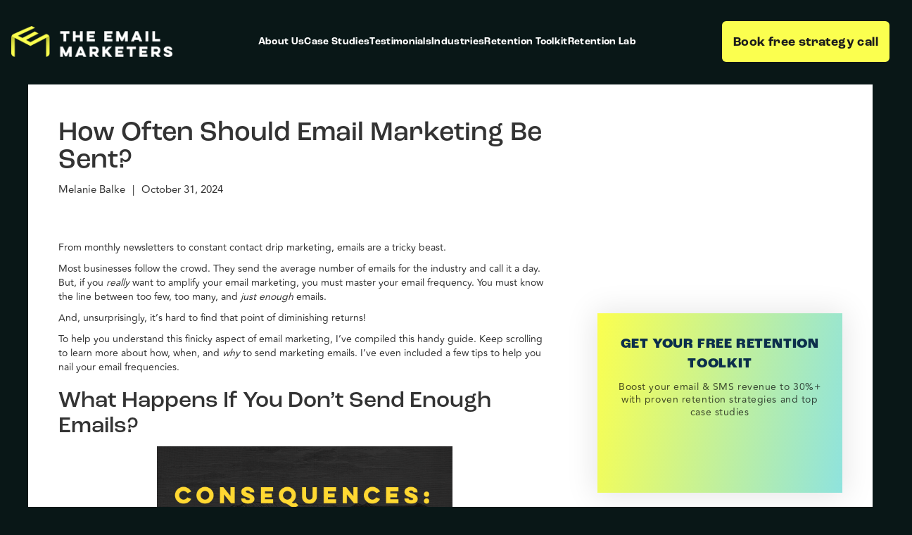

--- FILE ---
content_type: text/html
request_url: https://www.theemailmarketers.com/blog/how-often-should-email-marketing-be-sent
body_size: 13448
content:
<!DOCTYPE html><!-- This site was created in Webflow. https://webflow.com --><!-- Last Published: Wed Nov 12 2025 14:58:21 GMT+0000 (Coordinated Universal Time) --><html data-wf-domain="www.theemailmarketers.com" data-wf-page="67238df0a14a0d69cd92e0a6" data-wf-site="6667eb0c08db39871813ea08" lang="en" data-wf-collection="67238defa14a0d69cd92e07b" data-wf-item-slug="how-often-should-email-marketing-be-sent"><head><meta charset="utf-8"/><title>How Often Should Email Marketing Be Sent?</title><meta content="How often should you send emails? This is one of the toughest questions in email marketing, but I’m here to break down the answer!" name="description"/><meta content="How Often Should Email Marketing Be Sent?" property="og:title"/><meta content="How often should you send emails? This is one of the toughest questions in email marketing, but I’m here to break down the answer!" property="og:description"/><meta content="" property="og:image"/><meta content="How Often Should Email Marketing Be Sent?" property="twitter:title"/><meta content="How often should you send emails? This is one of the toughest questions in email marketing, but I’m here to break down the answer!" property="twitter:description"/><meta content="" property="twitter:image"/><meta property="og:type" content="website"/><meta content="summary_large_image" name="twitter:card"/><meta content="width=device-width, initial-scale=1" name="viewport"/><meta content="Webflow" name="generator"/><link href="https://cdn.prod.website-files.com/6667eb0c08db39871813ea08/css/tems-website.webflow.shared.9c38e9168.css" rel="stylesheet" type="text/css"/><link href="https://fonts.googleapis.com" rel="preconnect"/><link href="https://fonts.gstatic.com" rel="preconnect" crossorigin="anonymous"/><script src="https://ajax.googleapis.com/ajax/libs/webfont/1.6.26/webfont.js" type="text/javascript"></script><script type="text/javascript">WebFont.load({  google: {    families: ["Montserrat:100,100italic,200,200italic,300,300italic,400,400italic,500,500italic,600,600italic,700,700italic,800,800italic,900,900italic"]  }});</script><script src="https://use.typekit.net/yjb4epf.js" type="text/javascript"></script><script type="text/javascript">try{Typekit.load();}catch(e){}</script><script type="text/javascript">!function(o,c){var n=c.documentElement,t=" w-mod-";n.className+=t+"js",("ontouchstart"in o||o.DocumentTouch&&c instanceof DocumentTouch)&&(n.className+=t+"touch")}(window,document);</script><link href="https://cdn.prod.website-files.com/6667eb0c08db39871813ea08/66c4f1056f457b54d1dc619d_favicon-32x32.png" rel="shortcut icon" type="image/x-icon"/><link href="https://cdn.prod.website-files.com/6667eb0c08db39871813ea08/66682c7905c222202851813a_Group%20256x256.png" rel="apple-touch-icon"/><script type="text/javascript">!function(f,b,e,v,n,t,s){if(f.fbq)return;n=f.fbq=function(){n.callMethod?n.callMethod.apply(n,arguments):n.queue.push(arguments)};if(!f._fbq)f._fbq=n;n.push=n;n.loaded=!0;n.version='2.0';n.agent='plwebflow';n.queue=[];t=b.createElement(e);t.async=!0;t.src=v;s=b.getElementsByTagName(e)[0];s.parentNode.insertBefore(t,s)}(window,document,'script','https://connect.facebook.net/en_US/fbevents.js');fbq('init', '753593850947617');fbq('track', 'PageView');</script> <style>
/* General Styles for Transition Effects */
.transition-effect {
  transition: background-color 4s ease-out;
}

.navbar_sec {
  transition: background 0.5s ease-in-out;
}

   .work-button:hover{color:yellow !important;
background:black !important;}

   body.over , html.over{overflow:hidden !important;}

.cta_btns:hover span {
  color: #000 !important;
  transition: all 0.3s ease-in-out !important;
}

/* Link Hover Effects */
.nav_links::after, .footer_links::after {
  content: '';
  position: absolute;
  width: 100%;
  transform: scaleX(0);
  border-radius: 5px;
  height: 3px;
  bottom: 0;
  left: 0;
  background: #fbff4f;
  transform-origin: bottom right;
  transition: transform 0.25s ease-out;
}

.nav_links:hover::after, .footer_links:hover::after {
  transform: scaleX(1);
  transform-origin: bottom left;
}

@media(max-width: 992px) {
  .nav_links::after {
    background: #000;
  }
}

/* Scrollbar Styles */
.our-work-image-wrap::-webkit-scrollbar {
  width: 0px;
  background: transparent; /* make scrollbar transparent */
}

/* Text Shadow */
.text3 {
  text-shadow: 0px 0px 0px #000, 
               0px 2px 10px rgba(0,0,0,0.15), 
               0px 8px 12px rgba(0,0,0,0.7) !important;
}

/* Button Styles */
.button,
.cta-form-button,
.nav-button,
.hero-button,
.work-button,
.case-studies-button,
.submit-button {
  background: #fbff4f;
}

.button:hover,
.cta-form-button:hover,
.nav-button:hover,
.hero-button:hover,
.work-button:hover,
.case-studies-button:hover,
.submit-button:hover {
  background-image: linear-gradient(90deg, #fbff4f 12%, #8fe3de 100%, #fff);
}

/* Links */
.testimonial-link,
.blog-team-link {
  color: #1C1C1C;
}

.testimonial-link,
.blog-team-link,
.button,
.cta-form-button,
.nav-button,
.hero-button,
.work-button,
.case-studies-button,
.submit-button {
  @extend .transition-effect; /* Using the common transition class */
}
</style>

<script>
    !function(key) {
    if (window.reb2b) return;
    window.reb2b = {loaded: true};
    var s = document.createElement("script");
    s.async = true;
    s.src = "https://ddwl4m2hdecbv.cloudfront.net/b/" + key + "/" + key + ".js.gz";
    document.getElementsByTagName("script")[0].parentNode.insertBefore(s, document.getElementsByTagName("script")[0]);
}("9NMMZH459YNW");
  </script>

<!-- Nocodelytics --><script async id="nocodelytics-snippet" type="text/javascript" src="https://tracker.nocodelytics.com/api/tracker/assets/nocodelytics.js"></script><!-- End Nocodelytics --><style>
 

iframe{
height:auto !important;}
 
 iframe form {display: flex !important;
    flex-direction: column !important;
    justify-content: center !important;
    align-items: center !important;
    gap: 10px !important;
}

@media(max-width:568px){
iframe form {display:flex !important;
flex-direction:column !important;
align-items:center !important;
}
}
</style></head><body><div class="page-wrapper"><div class="bolg-wrappert"><section class="navbar_sec"><img src="https://cdn.prod.website-files.com/6667eb0c08db39871813ea08/666a89e1767dee1e3d9f54f7_Mask%20group%20(3).png" loading="lazy" sizes="(max-width: 4320px) 100vw, 4320px" srcset="https://cdn.prod.website-files.com/6667eb0c08db39871813ea08/666a89e1767dee1e3d9f54f7_Mask%20group%20(3)-p-500.png 500w, https://cdn.prod.website-files.com/6667eb0c08db39871813ea08/666a89e1767dee1e3d9f54f7_Mask%20group%20(3)-p-800.png 800w, https://cdn.prod.website-files.com/6667eb0c08db39871813ea08/666a89e1767dee1e3d9f54f7_Mask%20group%20(3)-p-1080.png 1080w, https://cdn.prod.website-files.com/6667eb0c08db39871813ea08/666a89e1767dee1e3d9f54f7_Mask%20group%20(3)-p-1600.png 1600w, https://cdn.prod.website-files.com/6667eb0c08db39871813ea08/666a89e1767dee1e3d9f54f7_Mask%20group%20(3)-p-2000.png 2000w, https://cdn.prod.website-files.com/6667eb0c08db39871813ea08/666a89e1767dee1e3d9f54f7_Mask%20group%20(3)-p-2600.png 2600w, https://cdn.prod.website-files.com/6667eb0c08db39871813ea08/666a89e1767dee1e3d9f54f7_Mask%20group%20(3)-p-3200.png 3200w, https://cdn.prod.website-files.com/6667eb0c08db39871813ea08/666a89e1767dee1e3d9f54f7_Mask%20group%20(3).png 4320w" alt="" class="abs"/><div class="nav-container custom_nav_container"><div class="w-layout-blockcontainer container-2 w-container"><div class="div-block-23"><div><a href="/" class="w-inline-block"><img width="229" height="44.89" alt="" src="https://cdn.prod.website-files.com/6667eb0c08db39871813ea08/6667ec7bab999b20dcb64236_Group%201000003807.png" loading="lazy" srcset="https://cdn.prod.website-files.com/6667eb0c08db39871813ea08/6667ec7bab999b20dcb64236_Group%201000003807-p-500.png 500w, https://cdn.prod.website-files.com/6667eb0c08db39871813ea08/6667ec7bab999b20dcb64236_Group%201000003807.png 687w" sizes="(max-width: 479px) 100vw, 229px" class="brand-logo-1"/></a></div><div class="dekstop"><a href="/" class="navlink">Home</a><a href="#" class="navlink">Services</a><a href="#" class="navlink">about</a><a href="#" class="nav-btn w-button">Contact</a></div><div class="menu-icon"><img data-w-id="0b38cfee-e7cd-e9cd-4154-f1d2b1b2acb5" fs-scrolldisable-element="disable" alt="menu" src="https://cdn.prod.website-files.com/6667eb0c08db39871813ea08/66867d2bc6da8c0a978a0448_Group%201000003591.svg" loading="lazy" class="menu-img open_navs"/></div></div></div><div data-animation="default" class="nav w-nav" data-easing2="ease" data-easing="ease" data-collapse="medium" data-w-id="e6cae453-b55b-51dc-e7d5-89e60075286e" role="banner" data-duration="400" data-doc-height="1"><div class="div-block-copy"><a href="/" class="brand w-nav-brand"><img width="229" height="44.89" alt="" src="https://cdn.prod.website-files.com/6667eb0c08db39871813ea08/6667ec7bab999b20dcb64236_Group%201000003807.png" loading="lazy" srcset="https://cdn.prod.website-files.com/6667eb0c08db39871813ea08/6667ec7bab999b20dcb64236_Group%201000003807-p-500.png 500w, https://cdn.prod.website-files.com/6667eb0c08db39871813ea08/6667ec7bab999b20dcb64236_Group%201000003807.png 687w" sizes="(max-width: 479px) 95vw, 229px" class="brand-logo-1"/><img width="229" height="44.89" alt="" src="https://cdn.prod.website-files.com/6667eb0c08db39871813ea08/66867f6d4f2e2f7d1753aa89_Group%201000003552.png" loading="lazy" class="brand-logo-2"/></a><nav role="navigation" class="nav-menu bg_grey w-nav-menu"><div class="nav-link-wrap"><a href="/#About" fs-scrolldisable-element="enable" class="nav_links w-nav-link">About Us</a><a fs-scrolldisable-element="enable" href="/general-case-study" class="nav_links w-nav-link">Case Studies</a><a fs-scrolldisable-element="enable" href="/testimonials" class="nav_links w-nav-link">Testimonials</a><a fs-scrolldisable-element="enable" href="/industry" class="nav_links w-nav-link">Industries</a><a fs-scrolldisable-element="enable" href="/retention-tookit" class="nav_links w-nav-link">Retention Toolkit</a><a fs-scrolldisable-element="enable" href="/retention-lab" class="nav_links w-nav-link">Retention Lab</a><a fs-scrolldisable-element="enable" href="https://www.theemailmarketers.com/book" target="_blank" class="button mb_btn w-button">Book Free Strategy Call</a></div></nav><a href="/book" class="button desktop_btn w-button">Book free strategy call</a><div fs-scrolldisable-element="toggle" class="menu-button w-nav-button"><img loading="lazy" src="https://cdn.prod.website-files.com/6667eb0c08db39871813ea08/66867d2bc6da8c0a978a0448_Group%201000003591.svg" alt="" class="toggle"/><img loading="lazy" src="https://cdn.prod.website-files.com/6667eb0c08db39871813ea08/66867f75f9a9196cbea61ed2_Group%201000003596.svg" alt="" class="cross"/></div></div></div></div><div class="mobile"><img width="229" height="44.89" alt="" src="https://cdn.prod.website-files.com/6667eb0c08db39871813ea08/66867f6d4f2e2f7d1753aa89_Group%201000003552.png" loading="lazy" class="brand-logo-2 mb_black_logo"/><a href="https://tems-website.webflow.io/#About" fs-scrolldisable-element="enable" data-w-id="8c1c7536-e2a8-3ad2-812a-cd9850b21d1f" class="navlink closes nav_links">About Us</a><a href="https://tems-website.webflow.io/#our-work" fs-scrolldisable-element="enable" data-w-id="8c1c7536-e2a8-3ad2-812a-cd9850b21d21" class="navlink closes nav_links">Our Work</a><a href="/testimonials" fs-scrolldisable-element="enable" data-w-id="8c1c7536-e2a8-3ad2-812a-cd9850b21d23" class="navlink closes nav_links">Testimonials</a><a href="/industry" fs-scrolldisable-element="enable" data-w-id="851d0ca8-187b-f294-552a-49987ed87ee0" class="navlink closes nav_links">Industries</a><a href="/retention-tookit" fs-scrolldisable-element="enable" data-w-id="419b0c9c-4a70-1892-3105-6779b1509eb1" class="navlink closes nav_links">Retention Toolkit</a><a href="/retention-lab" fs-scrolldisable-element="enable" data-w-id="dc0e6d4a-5222-3a54-a0d0-331805c07429" class="navlink closes nav_links">Retention Lab</a><img data-w-id="8c1c7536-e2a8-3ad2-812a-cd9850b21d25" fs-scrolldisable-element="enable" alt="menu" src="https://cdn.prod.website-files.com/6667eb0c08db39871813ea08/66867f75f9a9196cbea61ed2_Group%201000003596.svg" loading="lazy" class="close-btn closes"/><a fs-scrolldisable-element="enable" href="/book" class="button mb_btn closes w-button">Book Free Strategy Call</a></div></section><div class="blog-page-content"><div class="article-block"><h1 class="h2-blog">How Often Should Email Marketing Be Sent?</h1><div class="post-specs-div"><div class="text-block-2">Melanie Balke</div><div class="text-block-2 seperator-span">|</div><div class="text-block-2">October 31, 2024</div></div><img loading="lazy" src="" alt="" class="w-dyn-bind-empty"/><div class="rich-text-block w-richtext"><p>From monthly newsletters to constant contact drip marketing, emails are a tricky beast.</p><p>Most businesses follow the crowd. They send the average number of emails for the industry and call it a day. But, if you <em>really </em>want to amplify your email marketing, you must master your email frequency. You must know the line between too few, too many, and <em>just enough </em>emails.</p><p>And, unsurprisingly, it’s hard to find that point of diminishing returns!</p><p>To help you understand this finicky aspect of email marketing, I’ve compiled this handy guide. Keep scrolling to learn more about how, when, and <em>why </em>to send marketing emails. I’ve even included a few tips to help you nail your email frequencies.</p><h2>What Happens If You Don’t Send Enough Emails?</h2><figure class="w-richtext-align-center w-richtext-figure-type-image"><div><img src="https://cdn.prod.website-files.com/66683b49b02f97902d621b6d/672390a4254cb7be8de58c95_646b8172dd2c8b67db74039a_6c6ac79a-4dda-4f8d-9d76-1dd3e8d09d97.png" alt="An 1865 etching of a British stock bank. Overlaid text reads, &quot;Consequences: When You Don&#x27;t Send Enough Emails.&quot;" loading="lazy"/></div></figure><p>Now, we need to understand <em>why </em>it’s important to schedule your campaigns.</p><p>Sending emails is not enough. You need to have a clear goal, a decent schedule, and some savvy business ideas. Otherwise, you risk losing subscribers.</p><p>On your journey to find the sweet spot, you’ll probably start small. A low email frequency is both frugal (as many platforms charge based on how many emails you send) and logical. Most businesses build from here, slowly increasing email frequencies until they find the point of diminishing returns.</p><p>In plainer language: They ramp up their weekly emails until the results are suboptimal. Generally, these results are defined by a combination of how many people unsubscribe and how much revenue the campaigns generate.</p><h3>Fewer Emails Mean Less Engagement</h3><figure class="w-richtext-align-center w-richtext-figure-type-image"><div><img src="https://cdn.prod.website-files.com/66683b49b02f97902d621b6d/672390a4254cb7be8de58c9b_646b8172130d9c4bb588e738_215f6a00-c2b0-4055-834b-22b28f81dfbf.png" alt="A sports car factory in Italy. &quot;Engagement: Fewer emails mean fewer chances for interaction.&quot;" loading="lazy"/></div></figure><p>One of the biggest consequences of a suboptimal email frequency is the resulting engagement level. Some brands are perfectly fine with weekly emails, but that doesn’t mean they’re getting the most for their money!</p><p>This is also the perfect time to mention that <strong>establishing steady email frequencies is particularly important during the early phases of the customer lifecycle</strong>. More precisely, you want to ensure customers know what to expect during the welcome flow.</p><p>Yes, this takes work! You’ll need to do some testing to find the perfect email frequency, but the results pay for themselves. An established email cadence gives customers something to look forward to, and it makes it <em>super </em>easy for your team to plan automated emails.</p><h3>A Low Email Cadence Negatively Impacts Brand Awareness</h3><figure class="w-richtext-align-center w-richtext-figure-type-image"><div><img src="https://cdn.prod.website-files.com/66683b49b02f97902d621b6d/672390a4254cb7be8de58c98_646b8172323aa406164f2bfc_e856f0bc-b12a-4832-b9db-8b74f8dfc455.png" alt="A close-up of a cathedral pillar. &quot;Awareness: Remember that every email is a chance for your brand to get seen!&quot;" loading="lazy"/></div></figure><p>The right email marketing frequency will boost your brand’s visibility. However, a low email frequency will do the exact opposite! Instead of being at the forefront of your audience’s mind, you’ll become more background noise.</p><p><em>Yikes!</em></p><p>Obviously, we don’t want that.</p><p>And guess what? Email service providers don’t want it, either. Many prominent providers filter out brands that send infrequent marketing emails. Similarly, most marketing automation software is built to send at least one email per week.</p><p>I’m not saying that the answer is to drown your subscribers in content. Rather, I’m pointing out that a regular email cadence gives you the biggest return on your investment.</p><h3>Your Less-Than-Weekly Emails Could Be Lowering Your Visibility</h3><figure class="w-richtext-align-center w-richtext-figure-type-image"><div><img src="https://cdn.prod.website-files.com/66683b49b02f97902d621b6d/672390a4254cb7be8de58c8f_646b81720de93e54db7dc0de_0e83a4d8-6c5f-4251-86ea-3f052272e999.png" alt="A cutaway of a camera. &quot;Visibility: A successful email marketing campaign requires persistence.&quot;" loading="lazy"/></div></figure><p>While I’m on the topic, let’s talk about <strong>inbox visibility</strong>. This fancy term is used to describe how much a campaign stands out in a subscriber’s inbox.</p><p>Obviously, this is dictated by many factors. Your preview text and subject lines are two of the big players in this area. That being said, the number of emails you send per week also influences your visibility!</p><p>If you’re only sending emails every few weeks, you’re not giving customers many chances to see your stuff.</p><h2>What Happens If Your Email Marketing Frequency Is Too High?</h2><figure class="w-richtext-align-center w-richtext-figure-type-image"><div><img src="https://cdn.prod.website-files.com/66683b49b02f97902d621b6d/672390a4254cb7be8de58ca7_646b8172ccbfdf0cd7f4ad38_d6366701-1408-4665-b856-ebc0147b53ff.png" alt="An annoyed elephant. &quot;Consequences: Why to Avoid Too Many Emails.&quot;" loading="lazy"/></div></figure><p>All that said, there’s also such a thing as <strong><em>too many </em></strong>marketing emails!</p><p>Yep! There’s such a thing as both too few and too many emails.</p><p>So, “How often should you send marketing emails?”</p><p>Like any romance on primetime television, the answer is complicated.</p><h3>The Wrong Email Marketing Frequency Can Impact Your Subscribers</h3><figure class="w-richtext-align-center w-richtext-figure-type-image"><div><img src="https://cdn.prod.website-files.com/66683b49b02f97902d621b6d/672390a4254cb7be8de58c8c_646b8172483bd956d2e3d038_63e1f6b3-4e01-4633-b2e9-dc71a522a604.png" alt="An abstract design of lines. &quot;Losing Subscribers: Sending too many emails is a great way to lose subscribers.&quot;" loading="lazy"/></div></figure><p>One of the most obvious consequences of over-sharing is a high unsubscribe rate.</p><p>An excessively high email marketing frequency can earn you more than just lapsed subscribers, though! If your email campaigns are annoying enough, you may find yourself on the wrong end of spam complaints, which will eventually lead to blacklisting and <a target="_blank" href="https://www.theemailmarketers.com/blog/how-do-you-know-if-your-email-is-blocked">blocking</a>.</p><p>While email marketing tactics like personalization can help you increase the number of emails you send per week, they can’t save you from an overblown marketing strategy. Even the most relevant campaigns grow stale, so stick to the right email frequency!</p><h3>Your Open Rates May Suffer, Too!</h3><figure class="w-richtext-align-center w-richtext-figure-type-image"><div><img src="https://cdn.prod.website-files.com/66683b49b02f97902d621b6d/672390a4254cb7be8de58cd9_646b81736976419ad9e0ad8a_0e11eaca-9062-44d3-9d76-23ea6bf17192.png" alt="An old receipt. &quot;Open Rates: Overly frequent emails are likely to be ignored.&quot;" loading="lazy"/></div></figure><p>Another consequence of too many emails is a lower open rate.</p><p>Think about it this way: Let’s say you get 500 cell phone calls daily, and 499 of them are spam. Most people are going to block the numbers calling and ignore future calls, right? The same is true for email marketing!</p><p>If you bother people enough, they’ll ignore you.</p><p>And, as noted in the last section, ignoring a brand is the <em>best </em>outcome. Customers may even resort to reporting and blocking particularly pesky marketing emails.</p><p>So, if there’s such a thing as an extreme high and low for your email marketing frequency, how can you figure out the sweet spot?</p><h2>What Factors Influence Your Email Marketing Campaigns?</h2><figure class="w-richtext-align-center w-richtext-figure-type-image"><div><img src="https://cdn.prod.website-files.com/66683b49b02f97902d621b6d/672390a4254cb7be8de58ca4_646b8173926760015691ed85_5f1ae057-727b-4cbf-a00a-fcee9a3d7a19.png" alt="A crown. &quot;Influence: What to Watch.&quot;" loading="lazy"/></div></figure><p>You might need to take a step back to truly understand your send frequency. After all, there are many moving parts in marketing. What works for some businesses won’t work for others, and <em>vice versa.</em></p><h3>The Buyer’s Journey Is More Important Than You’d Think</h3><figure class="w-richtext-align-center w-richtext-figure-type-image"><div><img src="https://cdn.prod.website-files.com/66683b49b02f97902d621b6d/672390a4254cb7be8de58c9e_646b8173d64ee4be28d1791c_eac4f5e6-1307-44da-b659-081adf0d0c3b.png" alt="A historic photo of a highway, dated 1938. Overlaid text reads, &quot;The Journey: Know where a customer is on their journey with your brand.&quot;" loading="lazy"/></div></figure><p>One of the first factors to consider as you search for the sweet spot is the recipient’s status. More specifically, you want to know <strong>where your subscribers are on the buyer’s journey</strong> and sales funnel.</p><p>Think of it this way: New subscribers are often more hesitant to engage with a brand, and inundating these users with constant messages is a recipe for disaster.</p><p>However, returning customers and loyal subscribers are more inclined to enjoy frequent messages. At this stage in the relationship, these individuals can be considered your business’ friends. These engaged audience members form a critical audience, and you can (usually) use a faster send cadence for them.</p><p>(And, as a bonus, knowing where your customers are in the cycle also lets you send more <a target="_blank" href="https://www.theemailmarketers.com/blog/what-is-customer-centric-marketing">targeted messages</a> and high-quality content!)</p><h3>Certain KPIs Can Help You Figure Out Your Emailing Frequency</h3><figure class="w-richtext-align-center w-richtext-figure-type-image"><div><img src="https://cdn.prod.website-files.com/66683b49b02f97902d621b6d/672390a4254cb7be8de58c92_646b81730bc34a831d26a0cc_a5278a08-f889-4d3d-8dca-ee1650215f83.png" alt="An index card with typewritten text. Overlaid text reads, &quot;Metrics: Monitor your metrics to determine your performance.&quot;" loading="lazy"/></div></figure><p>Data-wise, there are <em>x </em><a target="_blank" href="https://www.theemailmarketers.com/blog/what-email-marketing-kpis-should-you-be-tracking">metrics to consider</a> as you find the optimal frequency. Namely, you’ll want to study the following KPIs:</p><ul role="list"><li><strong>Click-Through Rates</strong> show you how many people are progressing down your sales funnel</li><li><strong>Conversion Rates </strong>tell you how often your subscriber list completes the desired action</li><li><strong>Open Rates </strong>are all about your overall views</li><li><strong>Return on Investment (ROI) </strong>measures your gains against an email campaign’s cost</li><li><strong>Social Share Rates </strong>(sometimes known as “email forward rates”) tell you if people are sharing your content</li></ul><p>Now, you won’t always be studying <em>the same </em><a target="_blank" href="https://www.theemailmarketers.com/blog/kpi-for-email-marketing">key performance indicators</a>. More often than not, you’ll be citing different metrics for each campaign.</p><p>Think about it for a moment.</p><p>If your email marketing campaigns aim to increase traffic to your website, your ROI isn’t going to be your primary concern. However, that very metric will be your greatest asset if you design an email strategy around boosting sales.</p><p>Summarily, you want to set expectations early and figure out a plan <em>before </em>you look for the best frequency.</p><h3>Check Your Industry Averages</h3><figure class="w-richtext-align-center w-richtext-figure-type-image"><div><img src="https://cdn.prod.website-files.com/66683b49b02f97902d621b6d/672390a4254cb7be8de58ca1_646b81730bc34a831d26a0be_6bb789dc-1425-47fe-a8ff-4acff7c0aa28.png" alt="War report, dated 1942. Overlaid text reads, &quot;Follow the Leader: Check industry averages to see what your competition is doing.&quot;" loading="lazy"/></div></figure><p>If asked, most marketers will admit to studying the competition. In fact, knowing your enemy is half the battle!</p><p>One of the best ways to begin your search for your subscribers’ preferred frequency is to investigate your industry’s standards. A simple Google search will probably give you plenty of data, and those numbers can help you set your email preferences.</p><p>“But,” some readers may be saying, “Why would my business’ industry influence my email program?”</p><p>Well, my curious friends, it boils down to your target audience.</p><p>Some industries — such as clothing and jewelry — have high demand and frequent purchases. A business within this sector can expect frequent purchases and high engagement levels.</p><p>However, there are many other industries that <em>do not </em>have these benefits. If you need an example of such a brand, think about a SaaS company. These brands have longer lifecycles and lower sales.</p><p>So, your marketing approach to these brands will be different!</p><h2>Tips to Help You Determine How Often to Send Marketing Emails</h2><figure class="w-richtext-align-center w-richtext-figure-type-image"><div><img src="https://cdn.prod.website-files.com/66683b49b02f97902d621b6d/672390a4254cb7be8de58c7f_646b8173a0b4433ebeffa9ab_f4aca9c2-06a6-4912-8164-5f2567d96678.png" alt="A flecked abstract design. &quot;Tips &amp; Tricks for Your Email Frequency.&quot;" loading="lazy"/></div></figure><p>While I can’t tell you what the ideal email marketing frequency is for your business, I can certainly help you find the answer!</p><p>Here are some handy tips to help you manage your email marketing.</p><h3>Have a Plan Before You Start Your Email Marketing</h3><figure class="w-richtext-align-center w-richtext-figure-type-image"><div><img src="https://cdn.prod.website-files.com/66683b49b02f97902d621b6d/672390a4254cb7be8de58cc3_646b8173dd2c8b67db7404a3_ce7af4a6-ff90-41d4-8f05-dc4a4acd7ce3.png" alt="A smoky pattern. &quot;Plan Ahead: Start the process with some standardized email flows.&quot;" loading="lazy"/></div></figure><p>One of the best practices for this complex industry is to <strong>plan ahead</strong>.</p><p>Aside from knowing what your overall vibe should be, you’ll also want to establish your basic flows. Set up your standardized email campaigns first, and build from there.</p><p>Your first start should be your welcome series. After all, this is every customer’s introduction to your brand! Make sure this flow is polished and refined. Then, define the email marketing frequency. Many brands have a 1–3 email per week template for their introductions.</p><p>You should also set up any additional email campaigns, such as loyalty rewards and informational flows.</p><h3>Innovate and Organize With Segments</h3><figure class="w-richtext-align-center w-richtext-figure-type-image"><div><img src="https://cdn.prod.website-files.com/66683b49b02f97902d621b6d/672390a2254cb7be8de58c6b_646b8173b085343bda349a52_388eb9f6-8ef8-4a84-8715-600630b36edb.png" alt="An abstract hexagonal design. &quot;Use Your Tools: Segment your audience to get the most out of your email marketing.&quot;" loading="lazy"/></div></figure><p>As you establish an email frequency, keep tabs on your most active subscribers. These valuable individuals are your brand’s most loyal consumers! Give them a unique segment and flag them as prime targets for future <a target="_blank" href="https://www.theemailmarketers.com/blog/what-are-drip-marketing-emails">drip campaigns</a>.</p><p>Keep going from there, too!</p><p>Set up automated segments to maintain a handy database of customers. Again, every stage of the customer lifecycle is different, and it pays to know where everyone is on their individual journey. Their status informs your marketing emails, and it’s worth the extra few seconds to ensure everyone has the <em>perfect </em>email frequency for their needs.</p><h3>Test That Email Frequency</h3><figure class="w-richtext-align-center w-richtext-figure-type-image"><div><img src="https://cdn.prod.website-files.com/66683b49b02f97902d621b6d/672390a4254cb7be8de58c89_646b8173b9e3c779d4f00b74_41156ff1-7ffe-4ecf-bed5-515a8e6c55ba.png" alt="Abstract triangles. &quot;Test Your Emails: Don&#x27;t be afraid of some A/B testing.&quot;" loading="lazy"/></div></figure><p>Finally, don’t be afraid of some <a target="_blank" href="https://www.theemailmarketers.com/blog/email-a-b-testing-the-basics"><strong>A/B testing</strong></a>!</p><p>You may lose some early subscribers, but this process is well worth its upfront costs. A solid A/B test tells you more than how often to send marketing emails. It can also help you understand your target audience and build more relevant campaigns.</p><p>These sandboxes are perfect ways to try out a new subject line or tweak the formatting for your monthly emails. And, if the results are less than satisfactory, it’s easy to switch back!</p><h2>Reduce Your Stress and Let the Pros Handle Your Email Frequency</h2><figure class="w-richtext-align-center w-richtext-figure-type-image"><div><img src="https://cdn.prod.website-files.com/66683b49b02f97902d621b6d/672390a4254cb7be8de58c82_646b817339e47fa5618f28d1_9e1cdb4b-e37d-44c5-94b3-5a62b7add215.png" alt="&quot;Hire the Pros: Let Our Team Do the Work.&quot;" loading="lazy"/></div></figure><p>Does this feel like a bit too much?</p><p>There’s <em>so much </em>to consider as you plan your marketing campaigns, and most business owners don’t have enough time to keep an eye on a campaign monitor. Ultimately, sending frequency is just another problem to deal with, and I know how long an entrepreneur’s to-do list can be.</p><p>Instead of stressing yourself out, let the pros handle it!</p><p><a target="_blank" href="https://www.theemailmarketers.com/book"><strong>Get in touch with me</strong></a>, and let’s schedule a <strong>free strategy session</strong>. Together, we’ll brainstorm the right digital marketing plan for your unique enterprise. And I’ll consider <em>everything</em> — from your purchase cycle to your sender reputation. We’ll also chat about how a skilled team of experts can help you craft a remarkable email marketing strategy.</p><p>While you wait for your appointment, don’t forget to browse the rest of my blog for more <a target="_blank" href="https://www.theemailmarketers.com/blog"><strong>handy tips and tricks</strong></a><strong> </strong>to amplify every email campaign. You can also check out the sidebar to sign up for a <strong>free downloadable strategy guide</strong>!</p></div></div><div class="sidebar-block hide"><div class="collection-list-blog w-dyn-list"><div class="w-dyn-empty"><div>No items found.</div></div></div></div><div class="sidebar-block"><div class="side-cta"><div class="margin-box bottom-10"><h2 class="cta-heading-2 blod">Get Your Free Retention Toolkit</h2></div><p class="cta-paragraph">Boost your email &amp; SMS revenue to 30%+ with proven retention strategies and top case studies</p><div data-w-id="c656d670-81f8-2ed4-173a-149da2010061" style="opacity:0" class="div-block-22"><div class="ifs ifss w-embed w-iframe"><iframe     src="https://embeds.beehiiv.com/55be9772-a0cd-47a5-805a-e007d2d9a28f?slim=true" data-test-id="beehiiv-embed" height="100%" width="100%" frameborder="0" scrolling="no" style="margin: 0; border-radius: 0px !important; background-color: transparent;"></iframe>

<style>
 .ifs  iframe > body > div{background:transparent !important;}
</style></div></div></div></div></div></div><section class="footer_section"><div class="w-layout-blockcontainer custom_container _w-1285 w-container"><div class="footer_content_wrap"><div class="w-layout-grid grid"><div id="w-node-_32cea43f-eaf1-e5eb-c53a-10cf4aed8a4f-4aed8a4b" class="grid_child_wrap"><a href="/" class="footer_links">Home</a><a href="/#About" class="footer_links">About us</a><a href="/testimonials" class="footer_links">Testimonials</a></div><div id="w-node-_32cea43f-eaf1-e5eb-c53a-10cf4aed8a56-4aed8a4b" class="grid_child_wrap"><a href="/#what-we-do" class="footer_links">What we do</a><a href="/blog" class="footer_links">Blog</a></div><div id="w-node-_32cea43f-eaf1-e5eb-c53a-10cf4aed8a5d-4aed8a4b" class="grid_child_wrap"><a href="/faq" class="footer_links">Frequently asked questions</a></div><div id="w-node-_32cea43f-eaf1-e5eb-c53a-10cf4aed8a60-4aed8a4b" class="grid_child_wrap"><a href="/" class="link-block-2 w-inline-block"><img src="https://cdn.prod.website-files.com/6667eb0c08db39871813ea08/6740181514cadf96e037fa48_Group%201000003538.svg" loading="lazy" alt="" class="footer_logo"/></a></div></div><div><div class="social_box"><a href="https://x.com/Melanie_Balke" class="social_icon_box w-inline-block"><img src="https://cdn.prod.website-files.com/6667eb0c08db39871813ea08/674616efd911c537ea037d01_image%20838.svg" loading="lazy" alt="" class="image-30"/></a><a href="https://www.linkedin.com/company/melanie-balke-consulting" target="_blank" class="social_icon_box w-inline-block"><img src="https://cdn.prod.website-files.com/6667eb0c08db39871813ea08/67401c53a34a8be760c464dd_%EF%83%A1.svg" loading="lazy" alt="" class="image-30"/></a><a href="https://www.youtube.com/channel/UCttGqGh79xGdzKZe6e_VA-w" target="_blank" class="social_icon_box w-inline-block"><img src="https://cdn.prod.website-files.com/6667eb0c08db39871813ea08/6723ba53aee7f31fbe45a9d7_youtube.png" loading="lazy" alt="" class="image-30"/></a></div><a href="mailto:hello@theemailmarketers.com" class="link_text">hello@theemailmarketers.com</a><div class="copy_box"><div class="footer-bottom-text"><span class="text-span-3">The Email Marketers.</span> 1590 Rosecrans Ave., Ste. D Unit 1591, Manhattan Beach, CA 90266</div><div class="footer-bottom-text">Copyright © The Email Marketers. All Rights Reserved.</div></div></div></div></div></section></div><div id="scroll" class="back-top-btn"><img loading="lazy" src="https://cdn.prod.website-files.com/6667eb0c08db39871813ea08/6741963ad0078350109d8d22_arrow-white.svg" alt="backtotop" class="image-309"/></div><script src="https://d3e54v103j8qbb.cloudfront.net/js/jquery-3.5.1.min.dc5e7f18c8.js?site=6667eb0c08db39871813ea08" type="text/javascript" integrity="sha256-9/aliU8dGd2tb6OSsuzixeV4y/faTqgFtohetphbbj0=" crossorigin="anonymous"></script><script src="https://cdn.prod.website-files.com/6667eb0c08db39871813ea08/js/webflow.schunk.36b8fb49256177c8.js" type="text/javascript"></script><script src="https://cdn.prod.website-files.com/6667eb0c08db39871813ea08/js/webflow.schunk.11a48742598e5568.js" type="text/javascript"></script><script src="https://cdn.prod.website-files.com/6667eb0c08db39871813ea08/js/webflow.1934c7b3.8e5827675e7d28dc.js" type="text/javascript"></script> <!-- [Attributes by Finsweet] Disable scrolling -->
<script defer src="https://cdn.jsdelivr.net/npm/@finsweet/attributes-scrolldisable@1/scrolldisable.j"></script>

  <script src="https://code.jquery.com/jquery-3.7.0.min.js"
        integrity="sha256-2Pmvv0kuTBOenSvLm6bvfBSSHrUJ+3A7x6P5Ebd07/g=" crossorigin="anonymous"></script>
   <script>
 const absElement = document.querySelector('.abs');

window.addEventListener('scroll', () => {
    const scrollY = window.scrollY;

    // Change opacity based on scroll position
    if (scrollY > 10) {
        absElement.style.opacity = '1'; // Fully visible
    } else {
        absElement.style.opacity = '0'; // Fully hidden
    }
});


  
  /* === Back To Top === */
  
  $(document).ready(function () {
  $(window).scroll(function () {
    if ($(this).scrollTop() > 100) {
      $("#scroll").css("opacity", 1);
    } else {
      $("#scroll").css("opacity", 0);
    }
  });
  $("#scroll").click(function () {
    $("html, body").animate(
      {
        scrollTop: 0,
      },
      400
    );
    return false;
  });
});
  
   $(".open_navs").on("click", (function () {
            $('body').addClass("over")
   $('html').addClass("over")
        }));  
 
 
   $(".closes").on("click", (function () {
            $('body').removeClass("over")
 $('html').removeClass("over")
        }));
  </script>     
 

<script src="https://cdnjs.cloudflare.com/ajax/libs/jquery/3.5.1/jquery.slim.min.js" ></script>
<script src="https://cdnjs.cloudflare.com/ajax/libs/js-cookie/2.2.1/js.cookie.min.js" ></script><script>
$(document).ready(function(){
if (!Cookies.get('alert')) { setTimeout(function(){
$('.modal').css('display','flex');
Cookies.set('alert', true, { expires: 1 });
}, 30000);
}
});
// Documentation at https://github.com/js-cookie/js-cookie
</script></body></html>

--- FILE ---
content_type: text/css
request_url: https://cdn.prod.website-files.com/6667eb0c08db39871813ea08/css/tems-website.webflow.shared.9c38e9168.css
body_size: 50284
content:
html {
  -webkit-text-size-adjust: 100%;
  -ms-text-size-adjust: 100%;
  font-family: sans-serif;
}

body {
  margin: 0;
}

article, aside, details, figcaption, figure, footer, header, hgroup, main, menu, nav, section, summary {
  display: block;
}

audio, canvas, progress, video {
  vertical-align: baseline;
  display: inline-block;
}

audio:not([controls]) {
  height: 0;
  display: none;
}

[hidden], template {
  display: none;
}

a {
  background-color: #0000;
}

a:active, a:hover {
  outline: 0;
}

abbr[title] {
  border-bottom: 1px dotted;
}

b, strong {
  font-weight: bold;
}

dfn {
  font-style: italic;
}

h1 {
  margin: .67em 0;
  font-size: 2em;
}

mark {
  color: #000;
  background: #ff0;
}

small {
  font-size: 80%;
}

sub, sup {
  vertical-align: baseline;
  font-size: 75%;
  line-height: 0;
  position: relative;
}

sup {
  top: -.5em;
}

sub {
  bottom: -.25em;
}

img {
  border: 0;
}

svg:not(:root) {
  overflow: hidden;
}

hr {
  box-sizing: content-box;
  height: 0;
}

pre {
  overflow: auto;
}

code, kbd, pre, samp {
  font-family: monospace;
  font-size: 1em;
}

button, input, optgroup, select, textarea {
  color: inherit;
  font: inherit;
  margin: 0;
}

button {
  overflow: visible;
}

button, select {
  text-transform: none;
}

button, html input[type="button"], input[type="reset"] {
  -webkit-appearance: button;
  cursor: pointer;
}

button[disabled], html input[disabled] {
  cursor: default;
}

button::-moz-focus-inner, input::-moz-focus-inner {
  border: 0;
  padding: 0;
}

input {
  line-height: normal;
}

input[type="checkbox"], input[type="radio"] {
  box-sizing: border-box;
  padding: 0;
}

input[type="number"]::-webkit-inner-spin-button, input[type="number"]::-webkit-outer-spin-button {
  height: auto;
}

input[type="search"] {
  -webkit-appearance: none;
}

input[type="search"]::-webkit-search-cancel-button, input[type="search"]::-webkit-search-decoration {
  -webkit-appearance: none;
}

legend {
  border: 0;
  padding: 0;
}

textarea {
  overflow: auto;
}

optgroup {
  font-weight: bold;
}

table {
  border-collapse: collapse;
  border-spacing: 0;
}

td, th {
  padding: 0;
}

@font-face {
  font-family: webflow-icons;
  src: url("[data-uri]") format("truetype");
  font-weight: normal;
  font-style: normal;
}

[class^="w-icon-"], [class*=" w-icon-"] {
  speak: none;
  font-variant: normal;
  text-transform: none;
  -webkit-font-smoothing: antialiased;
  -moz-osx-font-smoothing: grayscale;
  font-style: normal;
  font-weight: normal;
  line-height: 1;
  font-family: webflow-icons !important;
}

.w-icon-slider-right:before {
  content: "";
}

.w-icon-slider-left:before {
  content: "";
}

.w-icon-nav-menu:before {
  content: "";
}

.w-icon-arrow-down:before, .w-icon-dropdown-toggle:before {
  content: "";
}

.w-icon-file-upload-remove:before {
  content: "";
}

.w-icon-file-upload-icon:before {
  content: "";
}

* {
  box-sizing: border-box;
}

html {
  height: 100%;
}

body {
  color: #333;
  background-color: #fff;
  min-height: 100%;
  margin: 0;
  font-family: Arial, sans-serif;
  font-size: 14px;
  line-height: 20px;
}

img {
  vertical-align: middle;
  max-width: 100%;
  display: inline-block;
}

html.w-mod-touch * {
  background-attachment: scroll !important;
}

.w-block {
  display: block;
}

.w-inline-block {
  max-width: 100%;
  display: inline-block;
}

.w-clearfix:before, .w-clearfix:after {
  content: " ";
  grid-area: 1 / 1 / 2 / 2;
  display: table;
}

.w-clearfix:after {
  clear: both;
}

.w-hidden {
  display: none;
}

.w-button {
  color: #fff;
  line-height: inherit;
  cursor: pointer;
  background-color: #3898ec;
  border: 0;
  border-radius: 0;
  padding: 9px 15px;
  text-decoration: none;
  display: inline-block;
}

input.w-button {
  -webkit-appearance: button;
}

html[data-w-dynpage] [data-w-cloak] {
  color: #0000 !important;
}

.w-code-block {
  margin: unset;
}

pre.w-code-block code {
  all: inherit;
}

.w-optimization {
  display: contents;
}

.w-webflow-badge, .w-webflow-badge > img {
  box-sizing: unset;
  width: unset;
  height: unset;
  max-height: unset;
  max-width: unset;
  min-height: unset;
  min-width: unset;
  margin: unset;
  padding: unset;
  float: unset;
  clear: unset;
  border: unset;
  border-radius: unset;
  background: unset;
  background-image: unset;
  background-position: unset;
  background-size: unset;
  background-repeat: unset;
  background-origin: unset;
  background-clip: unset;
  background-attachment: unset;
  background-color: unset;
  box-shadow: unset;
  transform: unset;
  direction: unset;
  font-family: unset;
  font-weight: unset;
  color: unset;
  font-size: unset;
  line-height: unset;
  font-style: unset;
  font-variant: unset;
  text-align: unset;
  letter-spacing: unset;
  -webkit-text-decoration: unset;
  text-decoration: unset;
  text-indent: unset;
  text-transform: unset;
  list-style-type: unset;
  text-shadow: unset;
  vertical-align: unset;
  cursor: unset;
  white-space: unset;
  word-break: unset;
  word-spacing: unset;
  word-wrap: unset;
  transition: unset;
}

.w-webflow-badge {
  white-space: nowrap;
  cursor: pointer;
  box-shadow: 0 0 0 1px #0000001a, 0 1px 3px #0000001a;
  visibility: visible !important;
  opacity: 1 !important;
  z-index: 2147483647 !important;
  color: #aaadb0 !important;
  overflow: unset !important;
  background-color: #fff !important;
  border-radius: 3px !important;
  width: auto !important;
  height: auto !important;
  margin: 0 !important;
  padding: 6px !important;
  font-size: 12px !important;
  line-height: 14px !important;
  text-decoration: none !important;
  display: inline-block !important;
  position: fixed !important;
  inset: auto 12px 12px auto !important;
  transform: none !important;
}

.w-webflow-badge > img {
  position: unset;
  visibility: unset !important;
  opacity: 1 !important;
  vertical-align: middle !important;
  display: inline-block !important;
}

h1, h2, h3, h4, h5, h6 {
  margin-bottom: 10px;
  font-weight: bold;
}

h1 {
  margin-top: 20px;
  font-size: 38px;
  line-height: 44px;
}

h2 {
  margin-top: 20px;
  font-size: 32px;
  line-height: 36px;
}

h3 {
  margin-top: 20px;
  font-size: 24px;
  line-height: 30px;
}

h4 {
  margin-top: 10px;
  font-size: 18px;
  line-height: 24px;
}

h5 {
  margin-top: 10px;
  font-size: 14px;
  line-height: 20px;
}

h6 {
  margin-top: 10px;
  font-size: 12px;
  line-height: 18px;
}

p {
  margin-top: 0;
  margin-bottom: 10px;
}

blockquote {
  border-left: 5px solid #e2e2e2;
  margin: 0 0 10px;
  padding: 10px 20px;
  font-size: 18px;
  line-height: 22px;
}

figure {
  margin: 0 0 10px;
}

figcaption {
  text-align: center;
  margin-top: 5px;
}

ul, ol {
  margin-top: 0;
  margin-bottom: 10px;
  padding-left: 40px;
}

.w-list-unstyled {
  padding-left: 0;
  list-style: none;
}

.w-embed:before, .w-embed:after {
  content: " ";
  grid-area: 1 / 1 / 2 / 2;
  display: table;
}

.w-embed:after {
  clear: both;
}

.w-video {
  width: 100%;
  padding: 0;
  position: relative;
}

.w-video iframe, .w-video object, .w-video embed {
  border: none;
  width: 100%;
  height: 100%;
  position: absolute;
  top: 0;
  left: 0;
}

fieldset {
  border: 0;
  margin: 0;
  padding: 0;
}

button, [type="button"], [type="reset"] {
  cursor: pointer;
  -webkit-appearance: button;
  border: 0;
}

.w-form {
  margin: 0 0 15px;
}

.w-form-done {
  text-align: center;
  background-color: #ddd;
  padding: 20px;
  display: none;
}

.w-form-fail {
  background-color: #ffdede;
  margin-top: 10px;
  padding: 10px;
  display: none;
}

label {
  margin-bottom: 5px;
  font-weight: bold;
  display: block;
}

.w-input, .w-select {
  color: #333;
  vertical-align: middle;
  background-color: #fff;
  border: 1px solid #ccc;
  width: 100%;
  height: 38px;
  margin-bottom: 10px;
  padding: 8px 12px;
  font-size: 14px;
  line-height: 1.42857;
  display: block;
}

.w-input::placeholder, .w-select::placeholder {
  color: #999;
}

.w-input:focus, .w-select:focus {
  border-color: #3898ec;
  outline: 0;
}

.w-input[disabled], .w-select[disabled], .w-input[readonly], .w-select[readonly], fieldset[disabled] .w-input, fieldset[disabled] .w-select {
  cursor: not-allowed;
}

.w-input[disabled]:not(.w-input-disabled), .w-select[disabled]:not(.w-input-disabled), .w-input[readonly], .w-select[readonly], fieldset[disabled]:not(.w-input-disabled) .w-input, fieldset[disabled]:not(.w-input-disabled) .w-select {
  background-color: #eee;
}

textarea.w-input, textarea.w-select {
  height: auto;
}

.w-select {
  background-color: #f3f3f3;
}

.w-select[multiple] {
  height: auto;
}

.w-form-label {
  cursor: pointer;
  margin-bottom: 0;
  font-weight: normal;
  display: inline-block;
}

.w-radio {
  margin-bottom: 5px;
  padding-left: 20px;
  display: block;
}

.w-radio:before, .w-radio:after {
  content: " ";
  grid-area: 1 / 1 / 2 / 2;
  display: table;
}

.w-radio:after {
  clear: both;
}

.w-radio-input {
  float: left;
  margin: 3px 0 0 -20px;
  line-height: normal;
}

.w-file-upload {
  margin-bottom: 10px;
  display: block;
}

.w-file-upload-input {
  opacity: 0;
  z-index: -100;
  width: .1px;
  height: .1px;
  position: absolute;
  overflow: hidden;
}

.w-file-upload-default, .w-file-upload-uploading, .w-file-upload-success {
  color: #333;
  display: inline-block;
}

.w-file-upload-error {
  margin-top: 10px;
  display: block;
}

.w-file-upload-default.w-hidden, .w-file-upload-uploading.w-hidden, .w-file-upload-error.w-hidden, .w-file-upload-success.w-hidden {
  display: none;
}

.w-file-upload-uploading-btn {
  cursor: pointer;
  background-color: #fafafa;
  border: 1px solid #ccc;
  margin: 0;
  padding: 8px 12px;
  font-size: 14px;
  font-weight: normal;
  display: flex;
}

.w-file-upload-file {
  background-color: #fafafa;
  border: 1px solid #ccc;
  flex-grow: 1;
  justify-content: space-between;
  margin: 0;
  padding: 8px 9px 8px 11px;
  display: flex;
}

.w-file-upload-file-name {
  font-size: 14px;
  font-weight: normal;
  display: block;
}

.w-file-remove-link {
  cursor: pointer;
  width: auto;
  height: auto;
  margin-top: 3px;
  margin-left: 10px;
  padding: 3px;
  display: block;
}

.w-icon-file-upload-remove {
  margin: auto;
  font-size: 10px;
}

.w-file-upload-error-msg {
  color: #ea384c;
  padding: 2px 0;
  display: inline-block;
}

.w-file-upload-info {
  padding: 0 12px;
  line-height: 38px;
  display: inline-block;
}

.w-file-upload-label {
  cursor: pointer;
  background-color: #fafafa;
  border: 1px solid #ccc;
  margin: 0;
  padding: 8px 12px;
  font-size: 14px;
  font-weight: normal;
  display: inline-block;
}

.w-icon-file-upload-icon, .w-icon-file-upload-uploading {
  width: 20px;
  margin-right: 8px;
  display: inline-block;
}

.w-icon-file-upload-uploading {
  height: 20px;
}

.w-container {
  max-width: 940px;
  margin-left: auto;
  margin-right: auto;
}

.w-container:before, .w-container:after {
  content: " ";
  grid-area: 1 / 1 / 2 / 2;
  display: table;
}

.w-container:after {
  clear: both;
}

.w-container .w-row {
  margin-left: -10px;
  margin-right: -10px;
}

.w-row:before, .w-row:after {
  content: " ";
  grid-area: 1 / 1 / 2 / 2;
  display: table;
}

.w-row:after {
  clear: both;
}

.w-row .w-row {
  margin-left: 0;
  margin-right: 0;
}

.w-col {
  float: left;
  width: 100%;
  min-height: 1px;
  padding-left: 10px;
  padding-right: 10px;
  position: relative;
}

.w-col .w-col {
  padding-left: 0;
  padding-right: 0;
}

.w-col-1 {
  width: 8.33333%;
}

.w-col-2 {
  width: 16.6667%;
}

.w-col-3 {
  width: 25%;
}

.w-col-4 {
  width: 33.3333%;
}

.w-col-5 {
  width: 41.6667%;
}

.w-col-6 {
  width: 50%;
}

.w-col-7 {
  width: 58.3333%;
}

.w-col-8 {
  width: 66.6667%;
}

.w-col-9 {
  width: 75%;
}

.w-col-10 {
  width: 83.3333%;
}

.w-col-11 {
  width: 91.6667%;
}

.w-col-12 {
  width: 100%;
}

.w-hidden-main {
  display: none !important;
}

@media screen and (max-width: 991px) {
  .w-container {
    max-width: 728px;
  }

  .w-hidden-main {
    display: inherit !important;
  }

  .w-hidden-medium {
    display: none !important;
  }

  .w-col-medium-1 {
    width: 8.33333%;
  }

  .w-col-medium-2 {
    width: 16.6667%;
  }

  .w-col-medium-3 {
    width: 25%;
  }

  .w-col-medium-4 {
    width: 33.3333%;
  }

  .w-col-medium-5 {
    width: 41.6667%;
  }

  .w-col-medium-6 {
    width: 50%;
  }

  .w-col-medium-7 {
    width: 58.3333%;
  }

  .w-col-medium-8 {
    width: 66.6667%;
  }

  .w-col-medium-9 {
    width: 75%;
  }

  .w-col-medium-10 {
    width: 83.3333%;
  }

  .w-col-medium-11 {
    width: 91.6667%;
  }

  .w-col-medium-12 {
    width: 100%;
  }

  .w-col-stack {
    width: 100%;
    left: auto;
    right: auto;
  }
}

@media screen and (max-width: 767px) {
  .w-hidden-main, .w-hidden-medium {
    display: inherit !important;
  }

  .w-hidden-small {
    display: none !important;
  }

  .w-row, .w-container .w-row {
    margin-left: 0;
    margin-right: 0;
  }

  .w-col {
    width: 100%;
    left: auto;
    right: auto;
  }

  .w-col-small-1 {
    width: 8.33333%;
  }

  .w-col-small-2 {
    width: 16.6667%;
  }

  .w-col-small-3 {
    width: 25%;
  }

  .w-col-small-4 {
    width: 33.3333%;
  }

  .w-col-small-5 {
    width: 41.6667%;
  }

  .w-col-small-6 {
    width: 50%;
  }

  .w-col-small-7 {
    width: 58.3333%;
  }

  .w-col-small-8 {
    width: 66.6667%;
  }

  .w-col-small-9 {
    width: 75%;
  }

  .w-col-small-10 {
    width: 83.3333%;
  }

  .w-col-small-11 {
    width: 91.6667%;
  }

  .w-col-small-12 {
    width: 100%;
  }
}

@media screen and (max-width: 479px) {
  .w-container {
    max-width: none;
  }

  .w-hidden-main, .w-hidden-medium, .w-hidden-small {
    display: inherit !important;
  }

  .w-hidden-tiny {
    display: none !important;
  }

  .w-col {
    width: 100%;
  }

  .w-col-tiny-1 {
    width: 8.33333%;
  }

  .w-col-tiny-2 {
    width: 16.6667%;
  }

  .w-col-tiny-3 {
    width: 25%;
  }

  .w-col-tiny-4 {
    width: 33.3333%;
  }

  .w-col-tiny-5 {
    width: 41.6667%;
  }

  .w-col-tiny-6 {
    width: 50%;
  }

  .w-col-tiny-7 {
    width: 58.3333%;
  }

  .w-col-tiny-8 {
    width: 66.6667%;
  }

  .w-col-tiny-9 {
    width: 75%;
  }

  .w-col-tiny-10 {
    width: 83.3333%;
  }

  .w-col-tiny-11 {
    width: 91.6667%;
  }

  .w-col-tiny-12 {
    width: 100%;
  }
}

.w-widget {
  position: relative;
}

.w-widget-map {
  width: 100%;
  height: 400px;
}

.w-widget-map label {
  width: auto;
  display: inline;
}

.w-widget-map img {
  max-width: inherit;
}

.w-widget-map .gm-style-iw {
  text-align: center;
}

.w-widget-map .gm-style-iw > button {
  display: none !important;
}

.w-widget-twitter {
  overflow: hidden;
}

.w-widget-twitter-count-shim {
  vertical-align: top;
  text-align: center;
  background: #fff;
  border: 1px solid #758696;
  border-radius: 3px;
  width: 28px;
  height: 20px;
  display: inline-block;
  position: relative;
}

.w-widget-twitter-count-shim * {
  pointer-events: none;
  -webkit-user-select: none;
  user-select: none;
}

.w-widget-twitter-count-shim .w-widget-twitter-count-inner {
  text-align: center;
  color: #999;
  font-family: serif;
  font-size: 15px;
  line-height: 12px;
  position: relative;
}

.w-widget-twitter-count-shim .w-widget-twitter-count-clear {
  display: block;
  position: relative;
}

.w-widget-twitter-count-shim.w--large {
  width: 36px;
  height: 28px;
}

.w-widget-twitter-count-shim.w--large .w-widget-twitter-count-inner {
  font-size: 18px;
  line-height: 18px;
}

.w-widget-twitter-count-shim:not(.w--vertical) {
  margin-left: 5px;
  margin-right: 8px;
}

.w-widget-twitter-count-shim:not(.w--vertical).w--large {
  margin-left: 6px;
}

.w-widget-twitter-count-shim:not(.w--vertical):before, .w-widget-twitter-count-shim:not(.w--vertical):after {
  content: " ";
  pointer-events: none;
  border: solid #0000;
  width: 0;
  height: 0;
  position: absolute;
  top: 50%;
  left: 0;
}

.w-widget-twitter-count-shim:not(.w--vertical):before {
  border-width: 4px;
  border-color: #75869600 #5d6c7b #75869600 #75869600;
  margin-top: -4px;
  margin-left: -9px;
}

.w-widget-twitter-count-shim:not(.w--vertical).w--large:before {
  border-width: 5px;
  margin-top: -5px;
  margin-left: -10px;
}

.w-widget-twitter-count-shim:not(.w--vertical):after {
  border-width: 4px;
  border-color: #fff0 #fff #fff0 #fff0;
  margin-top: -4px;
  margin-left: -8px;
}

.w-widget-twitter-count-shim:not(.w--vertical).w--large:after {
  border-width: 5px;
  margin-top: -5px;
  margin-left: -9px;
}

.w-widget-twitter-count-shim.w--vertical {
  width: 61px;
  height: 33px;
  margin-bottom: 8px;
}

.w-widget-twitter-count-shim.w--vertical:before, .w-widget-twitter-count-shim.w--vertical:after {
  content: " ";
  pointer-events: none;
  border: solid #0000;
  width: 0;
  height: 0;
  position: absolute;
  top: 100%;
  left: 50%;
}

.w-widget-twitter-count-shim.w--vertical:before {
  border-width: 5px;
  border-color: #5d6c7b #75869600 #75869600;
  margin-left: -5px;
}

.w-widget-twitter-count-shim.w--vertical:after {
  border-width: 4px;
  border-color: #fff #fff0 #fff0;
  margin-left: -4px;
}

.w-widget-twitter-count-shim.w--vertical .w-widget-twitter-count-inner {
  font-size: 18px;
  line-height: 22px;
}

.w-widget-twitter-count-shim.w--vertical.w--large {
  width: 76px;
}

.w-background-video {
  color: #fff;
  height: 500px;
  position: relative;
  overflow: hidden;
}

.w-background-video > video {
  object-fit: cover;
  z-index: -100;
  background-position: 50%;
  background-size: cover;
  width: 100%;
  height: 100%;
  margin: auto;
  position: absolute;
  inset: -100%;
}

.w-background-video > video::-webkit-media-controls-start-playback-button {
  -webkit-appearance: none;
  display: none !important;
}

.w-background-video--control {
  background-color: #0000;
  padding: 0;
  position: absolute;
  bottom: 1em;
  right: 1em;
}

.w-background-video--control > [hidden] {
  display: none !important;
}

.w-slider {
  text-align: center;
  clear: both;
  -webkit-tap-highlight-color: #0000;
  tap-highlight-color: #0000;
  background: #ddd;
  height: 300px;
  position: relative;
}

.w-slider-mask {
  z-index: 1;
  white-space: nowrap;
  height: 100%;
  display: block;
  position: relative;
  left: 0;
  right: 0;
  overflow: hidden;
}

.w-slide {
  vertical-align: top;
  white-space: normal;
  text-align: left;
  width: 100%;
  height: 100%;
  display: inline-block;
  position: relative;
}

.w-slider-nav {
  z-index: 2;
  text-align: center;
  -webkit-tap-highlight-color: #0000;
  tap-highlight-color: #0000;
  height: 40px;
  margin: auto;
  padding-top: 10px;
  position: absolute;
  inset: auto 0 0;
}

.w-slider-nav.w-round > div {
  border-radius: 100%;
}

.w-slider-nav.w-num > div {
  font-size: inherit;
  line-height: inherit;
  width: auto;
  height: auto;
  padding: .2em .5em;
}

.w-slider-nav.w-shadow > div {
  box-shadow: 0 0 3px #3336;
}

.w-slider-nav-invert {
  color: #fff;
}

.w-slider-nav-invert > div {
  background-color: #2226;
}

.w-slider-nav-invert > div.w-active {
  background-color: #222;
}

.w-slider-dot {
  cursor: pointer;
  background-color: #fff6;
  width: 1em;
  height: 1em;
  margin: 0 3px .5em;
  transition: background-color .1s, color .1s;
  display: inline-block;
  position: relative;
}

.w-slider-dot.w-active {
  background-color: #fff;
}

.w-slider-dot:focus {
  outline: none;
  box-shadow: 0 0 0 2px #fff;
}

.w-slider-dot:focus.w-active {
  box-shadow: none;
}

.w-slider-arrow-left, .w-slider-arrow-right {
  cursor: pointer;
  color: #fff;
  -webkit-tap-highlight-color: #0000;
  tap-highlight-color: #0000;
  -webkit-user-select: none;
  user-select: none;
  width: 80px;
  margin: auto;
  font-size: 40px;
  position: absolute;
  inset: 0;
  overflow: hidden;
}

.w-slider-arrow-left [class^="w-icon-"], .w-slider-arrow-right [class^="w-icon-"], .w-slider-arrow-left [class*=" w-icon-"], .w-slider-arrow-right [class*=" w-icon-"] {
  position: absolute;
}

.w-slider-arrow-left:focus, .w-slider-arrow-right:focus {
  outline: 0;
}

.w-slider-arrow-left {
  z-index: 3;
  right: auto;
}

.w-slider-arrow-right {
  z-index: 4;
  left: auto;
}

.w-icon-slider-left, .w-icon-slider-right {
  width: 1em;
  height: 1em;
  margin: auto;
  inset: 0;
}

.w-slider-aria-label {
  clip: rect(0 0 0 0);
  border: 0;
  width: 1px;
  height: 1px;
  margin: -1px;
  padding: 0;
  position: absolute;
  overflow: hidden;
}

.w-slider-force-show {
  display: block !important;
}

.w-dropdown {
  text-align: left;
  z-index: 900;
  margin-left: auto;
  margin-right: auto;
  display: inline-block;
  position: relative;
}

.w-dropdown-btn, .w-dropdown-toggle, .w-dropdown-link {
  vertical-align: top;
  color: #222;
  text-align: left;
  white-space: nowrap;
  margin-left: auto;
  margin-right: auto;
  padding: 20px;
  text-decoration: none;
  position: relative;
}

.w-dropdown-toggle {
  -webkit-user-select: none;
  user-select: none;
  cursor: pointer;
  padding-right: 40px;
  display: inline-block;
}

.w-dropdown-toggle:focus {
  outline: 0;
}

.w-icon-dropdown-toggle {
  width: 1em;
  height: 1em;
  margin: auto 20px auto auto;
  position: absolute;
  top: 0;
  bottom: 0;
  right: 0;
}

.w-dropdown-list {
  background: #ddd;
  min-width: 100%;
  display: none;
  position: absolute;
}

.w-dropdown-list.w--open {
  display: block;
}

.w-dropdown-link {
  color: #222;
  padding: 10px 20px;
  display: block;
}

.w-dropdown-link.w--current {
  color: #0082f3;
}

.w-dropdown-link:focus {
  outline: 0;
}

@media screen and (max-width: 767px) {
  .w-nav-brand {
    padding-left: 10px;
  }
}

.w-lightbox-backdrop {
  cursor: auto;
  letter-spacing: normal;
  text-indent: 0;
  text-shadow: none;
  text-transform: none;
  visibility: visible;
  white-space: normal;
  word-break: normal;
  word-spacing: normal;
  word-wrap: normal;
  color: #fff;
  text-align: center;
  z-index: 2000;
  opacity: 0;
  -webkit-user-select: none;
  -moz-user-select: none;
  -webkit-tap-highlight-color: transparent;
  background: #000000e6;
  outline: 0;
  font-family: Helvetica Neue, Helvetica, Ubuntu, Segoe UI, Verdana, sans-serif;
  font-size: 17px;
  font-style: normal;
  font-weight: 300;
  line-height: 1.2;
  list-style: disc;
  position: fixed;
  inset: 0;
  -webkit-transform: translate(0);
}

.w-lightbox-backdrop, .w-lightbox-container {
  -webkit-overflow-scrolling: touch;
  height: 100%;
  overflow: auto;
}

.w-lightbox-content {
  height: 100vh;
  position: relative;
  overflow: hidden;
}

.w-lightbox-view {
  opacity: 0;
  width: 100vw;
  height: 100vh;
  position: absolute;
}

.w-lightbox-view:before {
  content: "";
  height: 100vh;
}

.w-lightbox-group, .w-lightbox-group .w-lightbox-view, .w-lightbox-group .w-lightbox-view:before {
  height: 86vh;
}

.w-lightbox-frame, .w-lightbox-view:before {
  vertical-align: middle;
  display: inline-block;
}

.w-lightbox-figure {
  margin: 0;
  position: relative;
}

.w-lightbox-group .w-lightbox-figure {
  cursor: pointer;
}

.w-lightbox-img {
  width: auto;
  max-width: none;
  height: auto;
}

.w-lightbox-image {
  float: none;
  max-width: 100vw;
  max-height: 100vh;
  display: block;
}

.w-lightbox-group .w-lightbox-image {
  max-height: 86vh;
}

.w-lightbox-caption {
  text-align: left;
  text-overflow: ellipsis;
  white-space: nowrap;
  background: #0006;
  padding: .5em 1em;
  position: absolute;
  bottom: 0;
  left: 0;
  right: 0;
  overflow: hidden;
}

.w-lightbox-embed {
  width: 100%;
  height: 100%;
  position: absolute;
  inset: 0;
}

.w-lightbox-control {
  cursor: pointer;
  background-position: center;
  background-repeat: no-repeat;
  background-size: 24px;
  width: 4em;
  transition: all .3s;
  position: absolute;
  top: 0;
}

.w-lightbox-left {
  background-image: url("[data-uri]");
  display: none;
  bottom: 0;
  left: 0;
}

.w-lightbox-right {
  background-image: url("[data-uri]");
  display: none;
  bottom: 0;
  right: 0;
}

.w-lightbox-close {
  background-image: url("[data-uri]");
  background-size: 18px;
  height: 2.6em;
  right: 0;
}

.w-lightbox-strip {
  white-space: nowrap;
  padding: 0 1vh;
  line-height: 0;
  position: absolute;
  bottom: 0;
  left: 0;
  right: 0;
  overflow: auto hidden;
}

.w-lightbox-item {
  box-sizing: content-box;
  cursor: pointer;
  width: 10vh;
  padding: 2vh 1vh;
  display: inline-block;
  -webkit-transform: translate3d(0, 0, 0);
}

.w-lightbox-active {
  opacity: .3;
}

.w-lightbox-thumbnail {
  background: #222;
  height: 10vh;
  position: relative;
  overflow: hidden;
}

.w-lightbox-thumbnail-image {
  position: absolute;
  top: 0;
  left: 0;
}

.w-lightbox-thumbnail .w-lightbox-tall {
  width: 100%;
  top: 50%;
  transform: translate(0, -50%);
}

.w-lightbox-thumbnail .w-lightbox-wide {
  height: 100%;
  left: 50%;
  transform: translate(-50%);
}

.w-lightbox-spinner {
  box-sizing: border-box;
  border: 5px solid #0006;
  border-radius: 50%;
  width: 40px;
  height: 40px;
  margin-top: -20px;
  margin-left: -20px;
  animation: .8s linear infinite spin;
  position: absolute;
  top: 50%;
  left: 50%;
}

.w-lightbox-spinner:after {
  content: "";
  border: 3px solid #0000;
  border-bottom-color: #fff;
  border-radius: 50%;
  position: absolute;
  inset: -4px;
}

.w-lightbox-hide {
  display: none;
}

.w-lightbox-noscroll {
  overflow: hidden;
}

@media (min-width: 768px) {
  .w-lightbox-content {
    height: 96vh;
    margin-top: 2vh;
  }

  .w-lightbox-view, .w-lightbox-view:before {
    height: 96vh;
  }

  .w-lightbox-group, .w-lightbox-group .w-lightbox-view, .w-lightbox-group .w-lightbox-view:before {
    height: 84vh;
  }

  .w-lightbox-image {
    max-width: 96vw;
    max-height: 96vh;
  }

  .w-lightbox-group .w-lightbox-image {
    max-width: 82.3vw;
    max-height: 84vh;
  }

  .w-lightbox-left, .w-lightbox-right {
    opacity: .5;
    display: block;
  }

  .w-lightbox-close {
    opacity: .8;
  }

  .w-lightbox-control:hover {
    opacity: 1;
  }
}

.w-lightbox-inactive, .w-lightbox-inactive:hover {
  opacity: 0;
}

.w-richtext:before, .w-richtext:after {
  content: " ";
  grid-area: 1 / 1 / 2 / 2;
  display: table;
}

.w-richtext:after {
  clear: both;
}

.w-richtext[contenteditable="true"]:before, .w-richtext[contenteditable="true"]:after {
  white-space: initial;
}

.w-richtext ol, .w-richtext ul {
  overflow: hidden;
}

.w-richtext .w-richtext-figure-selected.w-richtext-figure-type-video div:after, .w-richtext .w-richtext-figure-selected[data-rt-type="video"] div:after, .w-richtext .w-richtext-figure-selected.w-richtext-figure-type-image div, .w-richtext .w-richtext-figure-selected[data-rt-type="image"] div {
  outline: 2px solid #2895f7;
}

.w-richtext figure.w-richtext-figure-type-video > div:after, .w-richtext figure[data-rt-type="video"] > div:after {
  content: "";
  display: none;
  position: absolute;
  inset: 0;
}

.w-richtext figure {
  max-width: 60%;
  position: relative;
}

.w-richtext figure > div:before {
  cursor: default !important;
}

.w-richtext figure img {
  width: 100%;
}

.w-richtext figure figcaption.w-richtext-figcaption-placeholder {
  opacity: .6;
}

.w-richtext figure div {
  color: #0000;
  font-size: 0;
}

.w-richtext figure.w-richtext-figure-type-image, .w-richtext figure[data-rt-type="image"] {
  display: table;
}

.w-richtext figure.w-richtext-figure-type-image > div, .w-richtext figure[data-rt-type="image"] > div {
  display: inline-block;
}

.w-richtext figure.w-richtext-figure-type-image > figcaption, .w-richtext figure[data-rt-type="image"] > figcaption {
  caption-side: bottom;
  display: table-caption;
}

.w-richtext figure.w-richtext-figure-type-video, .w-richtext figure[data-rt-type="video"] {
  width: 60%;
  height: 0;
}

.w-richtext figure.w-richtext-figure-type-video iframe, .w-richtext figure[data-rt-type="video"] iframe {
  width: 100%;
  height: 100%;
  position: absolute;
  top: 0;
  left: 0;
}

.w-richtext figure.w-richtext-figure-type-video > div, .w-richtext figure[data-rt-type="video"] > div {
  width: 100%;
}

.w-richtext figure.w-richtext-align-center {
  clear: both;
  margin-left: auto;
  margin-right: auto;
}

.w-richtext figure.w-richtext-align-center.w-richtext-figure-type-image > div, .w-richtext figure.w-richtext-align-center[data-rt-type="image"] > div {
  max-width: 100%;
}

.w-richtext figure.w-richtext-align-normal {
  clear: both;
}

.w-richtext figure.w-richtext-align-fullwidth {
  text-align: center;
  clear: both;
  width: 100%;
  max-width: 100%;
  margin-left: auto;
  margin-right: auto;
  display: block;
}

.w-richtext figure.w-richtext-align-fullwidth > div {
  padding-bottom: inherit;
  display: inline-block;
}

.w-richtext figure.w-richtext-align-fullwidth > figcaption {
  display: block;
}

.w-richtext figure.w-richtext-align-floatleft {
  float: left;
  clear: none;
  margin-right: 15px;
}

.w-richtext figure.w-richtext-align-floatright {
  float: right;
  clear: none;
  margin-left: 15px;
}

.w-nav {
  z-index: 1000;
  background: #ddd;
  position: relative;
}

.w-nav:before, .w-nav:after {
  content: " ";
  grid-area: 1 / 1 / 2 / 2;
  display: table;
}

.w-nav:after {
  clear: both;
}

.w-nav-brand {
  float: left;
  color: #333;
  text-decoration: none;
  position: relative;
}

.w-nav-link {
  vertical-align: top;
  color: #222;
  text-align: left;
  margin-left: auto;
  margin-right: auto;
  padding: 20px;
  text-decoration: none;
  display: inline-block;
  position: relative;
}

.w-nav-link.w--current {
  color: #0082f3;
}

.w-nav-menu {
  float: right;
  position: relative;
}

[data-nav-menu-open] {
  text-align: center;
  background: #c8c8c8;
  min-width: 200px;
  position: absolute;
  top: 100%;
  left: 0;
  right: 0;
  overflow: visible;
  display: block !important;
}

.w--nav-link-open {
  display: block;
  position: relative;
}

.w-nav-overlay {
  width: 100%;
  display: none;
  position: absolute;
  top: 100%;
  left: 0;
  right: 0;
  overflow: hidden;
}

.w-nav-overlay [data-nav-menu-open] {
  top: 0;
}

.w-nav[data-animation="over-left"] .w-nav-overlay {
  width: auto;
}

.w-nav[data-animation="over-left"] .w-nav-overlay, .w-nav[data-animation="over-left"] [data-nav-menu-open] {
  z-index: 1;
  top: 0;
  right: auto;
}

.w-nav[data-animation="over-right"] .w-nav-overlay {
  width: auto;
}

.w-nav[data-animation="over-right"] .w-nav-overlay, .w-nav[data-animation="over-right"] [data-nav-menu-open] {
  z-index: 1;
  top: 0;
  left: auto;
}

.w-nav-button {
  float: right;
  cursor: pointer;
  -webkit-tap-highlight-color: #0000;
  tap-highlight-color: #0000;
  -webkit-user-select: none;
  user-select: none;
  padding: 18px;
  font-size: 24px;
  display: none;
  position: relative;
}

.w-nav-button:focus {
  outline: 0;
}

.w-nav-button.w--open {
  color: #fff;
  background-color: #c8c8c8;
}

.w-nav[data-collapse="all"] .w-nav-menu {
  display: none;
}

.w-nav[data-collapse="all"] .w-nav-button, .w--nav-dropdown-open, .w--nav-dropdown-toggle-open {
  display: block;
}

.w--nav-dropdown-list-open {
  position: static;
}

@media screen and (max-width: 991px) {
  .w-nav[data-collapse="medium"] .w-nav-menu {
    display: none;
  }

  .w-nav[data-collapse="medium"] .w-nav-button {
    display: block;
  }
}

@media screen and (max-width: 767px) {
  .w-nav[data-collapse="small"] .w-nav-menu {
    display: none;
  }

  .w-nav[data-collapse="small"] .w-nav-button {
    display: block;
  }

  .w-nav-brand {
    padding-left: 10px;
  }
}

@media screen and (max-width: 479px) {
  .w-nav[data-collapse="tiny"] .w-nav-menu {
    display: none;
  }

  .w-nav[data-collapse="tiny"] .w-nav-button {
    display: block;
  }
}

.w-tabs {
  position: relative;
}

.w-tabs:before, .w-tabs:after {
  content: " ";
  grid-area: 1 / 1 / 2 / 2;
  display: table;
}

.w-tabs:after {
  clear: both;
}

.w-tab-menu {
  position: relative;
}

.w-tab-link {
  vertical-align: top;
  text-align: left;
  cursor: pointer;
  color: #222;
  background-color: #ddd;
  padding: 9px 30px;
  text-decoration: none;
  display: inline-block;
  position: relative;
}

.w-tab-link.w--current {
  background-color: #c8c8c8;
}

.w-tab-link:focus {
  outline: 0;
}

.w-tab-content {
  display: block;
  position: relative;
  overflow: hidden;
}

.w-tab-pane {
  display: none;
  position: relative;
}

.w--tab-active {
  display: block;
}

@media screen and (max-width: 479px) {
  .w-tab-link {
    display: block;
  }
}

.w-ix-emptyfix:after {
  content: "";
}

@keyframes spin {
  0% {
    transform: rotate(0);
  }

  100% {
    transform: rotate(360deg);
  }
}

.w-dyn-empty {
  background-color: #ddd;
  padding: 10px;
}

.w-dyn-hide, .w-dyn-bind-empty, .w-condition-invisible {
  display: none !important;
}

.wf-layout-layout {
  display: grid;
}

@font-face {
  font-family: Avenir;
  src: url("https://cdn.prod.website-files.com/6667eb0c08db39871813ea08/6667edc9cd1535aa8692349b_Avenir%20Regular.ttf") format("truetype");
  font-weight: 400;
  font-style: normal;
  font-display: swap;
}

@font-face {
  font-family: Avenir;
  src: url("https://cdn.prod.website-files.com/6667eb0c08db39871813ea08/6667edd7a3b21d7fbbfa9811_Avenir%20Light.ttf") format("truetype");
  font-weight: 300;
  font-style: normal;
  font-display: swap;
}

@font-face {
  font-family: Avenir;
  src: url("https://cdn.prod.website-files.com/6667eb0c08db39871813ea08/6667eddfa3bafb4036166692_Avenir%20Heavy.ttf") format("truetype");
  font-weight: 900;
  font-style: normal;
  font-display: swap;
}

@font-face {
  font-family: Avenir;
  src: url("https://cdn.prod.website-files.com/6667eb0c08db39871813ea08/66680578e1a355cf664cd599_avenir-next-medium.ttf") format("truetype");
  font-weight: 500;
  font-style: normal;
  font-display: swap;
}

@font-face {
  font-family: Apercu Pro;
  src: url("https://cdn.prod.website-files.com/6667eb0c08db39871813ea08/666930ec41845fb5835aaa26_Apercu%20Pro%20Light.otf") format("opentype");
  font-weight: 300;
  font-style: normal;
  font-display: swap;
}

@font-face {
  font-family: Apercu Pro;
  src: url("https://cdn.prod.website-files.com/6667eb0c08db39871813ea08/666930ed00dc4d19219ee373_Apercu%20Pro%20Regular.otf") format("opentype");
  font-weight: 400;
  font-style: normal;
  font-display: swap;
}

@font-face {
  font-family: Apercu Pro;
  src: url("https://cdn.prod.website-files.com/6667eb0c08db39871813ea08/666930ecb709b9b2683f2913_Apercu%20Pro%20Medium.otf") format("opentype");
  font-weight: 500;
  font-style: normal;
  font-display: swap;
}

@font-face {
  font-family: Apercu Pro;
  src: url("https://cdn.prod.website-files.com/6667eb0c08db39871813ea08/666930eb73f165553abdd3bc_Apercu%20Pro%20Bold.otf") format("opentype");
  font-weight: 700;
  font-style: normal;
  font-display: swap;
}

:root {
  --yellow: #fbff4f;
  --blue-light: #83dfe0;
  --white: white;
  --dark-green: #122a2d;
  --untitled-ui--primary600: #7f56d9;
  --untitled-ui--white: white;
  --untitled-ui--primary700: #6941c6;
  --untitled-ui--primary100: #f4ebff;
  --untitled-ui--gray600: #475467;
  --untitled-ui--gray900: #101828;
  --untitled-ui--gray50: #f9fafb;
  --untitled-ui--gray200: #eaecf0;
  --black: black;
  --untitled-ui--primary50: #f9f5ff;
  --untitled-ui--gray300: #d0d5dd;
  --untitled-ui--primary300: #d6bbfb;
  --untitled-ui--gray500: #667085;
  --untitled-ui--primary500: #9e77ed;
  --untitled-ui--primary25: #fcfaff;
  --transparent: transparent;
  --blue: var(--black);
  --untitled-ui--gray400: #98a2b3;
}

.w-backgroundvideo-backgroundvideoplaypausebutton:focus-visible {
  outline-offset: 2px;
  border-radius: 50%;
  outline: 2px solid #3b79c3;
}

.w-layout-blockcontainer {
  max-width: 940px;
  margin-left: auto;
  margin-right: auto;
  display: block;
}

.w-layout-grid {
  grid-row-gap: 16px;
  grid-column-gap: 16px;
  grid-template-rows: auto auto;
  grid-template-columns: 1fr 1fr;
  grid-auto-columns: 1fr;
  display: grid;
}

.w-pagination-wrapper {
  flex-wrap: wrap;
  justify-content: center;
  display: flex;
}

.w-pagination-previous, .w-pagination-next {
  color: #333;
  background-color: #fafafa;
  border: 1px solid #ccc;
  border-radius: 2px;
  margin-left: 10px;
  margin-right: 10px;
  padding: 9px 20px;
  font-size: 14px;
  display: block;
}

.w-embed-youtubevideo {
  background-image: url("https://d3e54v103j8qbb.cloudfront.net/static/youtube-placeholder.2b05e7d68d.svg");
  background-position: 50%;
  background-size: cover;
  width: 100%;
  padding-bottom: 0;
  padding-left: 0;
  padding-right: 0;
  position: relative;
}

.w-embed-youtubevideo:empty {
  min-height: 75px;
  padding-bottom: 56.25%;
}

@media screen and (max-width: 991px) {
  .w-layout-blockcontainer {
    max-width: 728px;
  }
}

@media screen and (max-width: 767px) {
  .w-layout-blockcontainer {
    max-width: none;
  }
}

body {
  color: #333;
  background-color: #091717;
  font-family: Arial, Helvetica Neue, Helvetica, sans-serif;
  font-size: 14px;
  line-height: 20px;
}

h1 {
  margin-top: 20px;
  margin-bottom: 10px;
  font-family: roc-grotesk, sans-serif;
  font-size: 38px;
  font-weight: 500;
  line-height: 44px;
}

h2 {
  margin-top: 20px;
  margin-bottom: 10px;
  font-family: roc-grotesk, sans-serif;
  font-size: 32px;
  font-weight: 500;
  line-height: 36px;
}

h3 {
  margin-top: 20px;
  margin-bottom: 10px;
  font-family: roc-grotesk, sans-serif;
  font-size: 24px;
  font-weight: 500;
  line-height: 30px;
}

h4 {
  margin-top: 10px;
  margin-bottom: 10px;
  font-family: roc-grotesk, sans-serif;
  font-size: 18px;
  font-weight: 500;
  line-height: 24px;
}

h5 {
  margin-top: 10px;
  margin-bottom: 10px;
  font-family: roc-grotesk, sans-serif;
  font-size: 14px;
  font-weight: 500;
  line-height: 20px;
}

h6 {
  margin-top: 10px;
  margin-bottom: 10px;
  font-family: roc-grotesk, sans-serif;
  font-size: 12px;
  font-weight: 500;
  line-height: 18px;
}

p {
  margin-bottom: 10px;
  font-family: Avenir, sans-serif;
}

a {
  color: #0025f5;
  font-weight: 500;
  text-decoration: underline;
}

img {
  max-width: 100%;
}

.nav-sec {
  padding: 36px 16px 52px;
}

.nav-sec.bg-image {
  background-image: url("https://cdn.prod.website-files.com/6667eb0c08db39871813ea08/666a89e1767dee1e3d9f54f7_Mask%20group%20(3).png");
  background-position: 100% 0;
  background-repeat: no-repeat;
  background-size: cover;
}

.header {
  background-image: url("https://cdn.prod.website-files.com/6667eb0c08db39871813ea08/6667ec7c5d7fb05ba4030720_IMAGE%20(1).png");
  background-repeat: no-repeat;
  background-size: cover;
  height: 804px;
  padding-top: 180px;
  position: static;
}

.header.v-flat {
  background-position: 50% 100%;
  background-size: auto;
  height: 100vh;
}

.header.freeze-pipe {
  background-position: 50% 100%;
  background-size: cover;
  height: 100vh;
}

.header.gimme-seaweed {
  background-position: 50% 100%;
  height: 100vh;
}

.nav-container {
  justify-content: space-between;
  align-items: center;
  width: 100%;
  max-width: 1440px;
  margin-left: auto;
  margin-right: auto;
  padding-left: 80px;
  padding-right: 40px;
}

.nav-container.custom_nav_container {
  max-width: 1280px;
  padding-left: 0;
  padding-right: 0;
}

.navbar {
  background-color: #0000;
  justify-content: space-between;
  align-items: center;
  width: 100%;
}

.brand {
  padding-left: 0;
}

.brand.w--current {
  width: 180px;
  padding-left: 0;
}

.nav-menu {
  width: 62%;
  max-width: 629px;
}

.nav-menu.bg_grey {
  width: auto;
}

.nav-link {
  color: #fff;
  letter-spacing: .32px;
  border-bottom: 4px solid #0000;
  margin-left: 0;
  margin-right: 0;
  padding: 0;
  font-family: roc-grotesk, sans-serif;
  font-size: 16px;
  font-weight: 600;
  line-height: 23.04px;
  transition: all .3s;
}

.nav-link:hover {
  border-bottom-width: 4px;
  border-bottom-color: #fbff4f;
}

.nav-link.w--current {
  color: #fff;
  border-bottom-color: #fbff4f;
}

.nav-button {
  background-color: var(--yellow);
  color: #1c1c1c;
  letter-spacing: .36px;
  white-space: nowrap;
  border-radius: 6px;
  padding: 20.82px 16.75px 19px;
  font-family: roc-grotesk, sans-serif;
  font-size: 18px;
  font-weight: 600;
  line-height: 25.92px;
}

.div-block {
  justify-content: space-between;
  align-items: center;
  display: flex;
}

.nav-link-wrap {
  grid-column-gap: 16px;
  grid-row-gap: 16px;
  justify-content: space-around;
  align-items: center;
  width: 100%;
  display: flex;
}

.hero-main-wrap {
  width: 100%;
  max-width: 1440px;
  margin-left: auto;
  margin-right: auto;
  padding-left: 2rem;
  padding-right: 1rem;
}

.hero-main-wrap.hero-case-study-wrapper, .hero-main-wrap.client-overview-container-wrapper, .hero-main-wrap.icon-list-wrapper, .hero-main-wrap.client-feedback-wrapper, .hero-main-wrap.graph-container-wrapper, .hero-main-wrap.flow-container-wrapper, .hero-main-wrap.creatives-container-wrapper, .hero-main-wrap.bottom-cta, .hero-main-wrap.tem-wrapper {
  padding-right: 2rem;
}

.hero-grid {
  grid-column-gap: 0px;
  grid-row-gap: 0px;
  grid-template-rows: auto;
  grid-template-columns: 1fr 1fr;
  grid-auto-columns: 1fr;
  display: grid;
}

.heading-h1 {
  box-shadow: none;
  color: #fff;
  margin-top: 0;
  margin-bottom: 0;
  font-family: roc-grotesk-wide, sans-serif;
  font-size: 90px;
  font-weight: 600;
  line-height: 90px;
}

.heading-h1.margin-left {
  position: relative;
}

.heading-h1.rel {
  z-index: 2;
  position: relative;
}

.heading-h1.rel.top-color-heading {
  color: var(--blue-light);
  font-size: 68.9px;
  line-height: 64.6px;
}

.heading-h1.g {
  -webkit-backdrop-filter: drop-shadow(0 2px 5px #000000b3);
  backdrop-filter: drop-shadow(0 2px 5px #000000b3);
}

.heading-h1.rel-copy {
  z-index: 2;
  box-sizing: border-box;
  text-align: center;
  object-fit: fill;
  margin-top: -32px;
  margin-bottom: 0;
  font-size: 59px;
  font-weight: 600;
  line-height: 80px;
  position: relative;
  overflow: visible;
}

.heading-h1.lab_heading {
  z-index: 2;
  text-align: center;
  margin-top: 31px;
  margin-bottom: 0;
  font-size: 93px;
  font-weight: 600;
  line-height: 93px;
  position: relative;
}

.hero-inner-wrapper {
  z-index: 2;
  width: 100%;
  max-width: 661px;
  position: absolute;
  top: 120px;
  left: 10px;
}

.hero-image {
  box-sizing: border-box;
  border-radius: 0;
  flex: none;
  width: 150%;
  height: 100%;
  margin-right: 0;
  position: static;
  overflow: hidden;
}

.hero-image-colum {
  text-align: left;
  justify-content: flex-end;
  align-items: flex-start;
  display: flex;
}

.hero-image-wrap {
  z-index: 1;
  grid-column-gap: 17px;
  grid-row-gap: 17px;
  background-image: linear-gradient(#fbff4f, #8fe3de 100%, #fff);
  border-radius: 18px;
  flex-flow: column;
  justify-content: flex-start;
  align-items: stretch;
  width: 254px;
  min-width: 250px;
  height: auto;
  padding: 6px;
  position: relative;
  top: 37px;
  left: 24px;
  overflow: hidden;
  box-shadow: 0 4px 69px #000;
}

.hero-small-heading {
  color: #fff;
  letter-spacing: 0;
  margin-top: 0;
  margin-bottom: 22px;
  font-family: roc-grotesk, sans-serif;
  font-size: 45px;
  font-weight: 600;
  line-height: 50px;
}

.hero-text {
  color: #f4f4f1;
  letter-spacing: .1px;
  font-family: Avenir, sans-serif;
  font-size: 20px;
  font-weight: 500;
  line-height: 31.2px;
}

.hero-text.common_email_para {
  text-align: center;
  max-width: 600px;
  margin-top: 20px;
  margin-left: auto;
  margin-right: auto;
  font-family: Avenir, sans-serif;
  font-size: 20px;
  font-weight: 400;
  line-height: 30px;
}

.hero-text.common_email_para.cn {
  text-align: left;
  margin-top: -5px;
}

.hero-button {
  color: #000;
  letter-spacing: .2px;
  background-color: #fbff4f;
  border: 1.5px solid #0000;
  border-radius: 6px;
  justify-content: center;
  align-items: center;
  width: 250px;
  height: 60px;
  margin-top: 28px;
  margin-left: 0;
  margin-right: 109px;
  padding: 3px 0;
  font-family: roc-grotesk, sans-serif;
  font-size: 17px;
  font-weight: 600;
  line-height: 23px;
  text-decoration: none;
  display: flex;
}

.hero-content-colum {
  margin-top: -22px;
  padding-top: 20px;
  position: relative;
}

.hero-content-colum.top-margin {
  margin-top: 0;
}

.page-wrapper {
  overflow: hidden;
}

.page-wrapper.hgn {
  display: none;
}

.logo-main-wrap {
  grid-column-gap: 22px;
  grid-row-gap: 22px;
  align-items: center;
  width: 100%;
  max-width: 1440px;
  margin-left: auto;
  margin-right: auto;
  padding-left: 49px;
  padding-right: 48.39px;
  display: flex;
  overflow: hidden;
}

.logos-sec {
  padding-top: 48px;
}

.logos-sec.pys {
  padding-top: 40px;
  padding-bottom: 40px;
}

.logos-sec.partnership-logos {
  padding-top: 0;
}

.logo-list {
  grid-column-gap: 22px;
  grid-row-gap: 22px;
  flex: none;
  justify-content: flex-start;
  align-items: center;
  display: flex;
}

.counter-sec {
  padding-top: 75px;
  overflow: hidden;
}

.counter-main-wrap {
  width: 100%;
  max-width: 1440px;
  margin-left: auto;
  margin-right: auto;
  padding-left: 2rem;
  padding-right: 2rem;
}

.counter-grid {
  grid-column-gap: 18px;
  grid-row-gap: 18px;
  justify-content: center;
  align-items: center;
  display: flex;
}

.counter-colum-1 {
  grid-column-gap: 29px;
  grid-row-gap: 29px;
  background-color: #122b2b;
  border-radius: 20px;
  align-items: center;
  padding: 54px 50px 45px 34px;
  display: flex;
}

.number {
  color: #fbff4f;
  font-family: roc-grotesk, sans-serif;
  font-size: 40px;
  font-weight: 600;
  line-height: 56px;
}

.start-number {
  color: #fbff4f;
  font-size: 40px;
  line-height: 56px;
  display: none;
}

.start-number.color {
  color: #83dfe0;
}

.number-wrap {
  align-items: center;
  margin-bottom: 15px;
  display: flex;
}

.counter-text {
  color: #fff;
  white-space: nowrap;
  font-family: Avenir, sans-serif;
  font-size: 26px;
  font-weight: 500;
  line-height: 39px;
  display: block;
}

.counter-colum-3 {
  grid-column-gap: 29px;
  grid-row-gap: 29px;
  background-color: #122b2b;
  border-radius: 20px;
  align-items: center;
  padding: 54px 21px 45px 29px;
  display: flex;
}

.counter-colum-2 {
  grid-column-gap: 29px;
  grid-row-gap: 29px;
  background-color: #122b2b;
  border-radius: 20px;
  align-items: center;
  padding: 54px 87px 45px 33px;
  display: flex;
}

.counter-colum-4 {
  grid-column-gap: 29px;
  grid-row-gap: 29px;
  background-color: #122b2b;
  border-radius: 20px;
  align-items: center;
  padding: 54px 33px 45px 28px;
  display: flex;
}

.number-2 {
  color: #83dfe0;
  font-family: roc-grotesk, sans-serif;
  font-size: 40px;
  font-weight: 600;
  line-height: 56px;
}

.exist-sec {
  padding-top: 138px;
  padding-bottom: 97px;
}

.exist-main-wrap {
  justify-content: center;
  align-items: center;
  width: 100%;
  max-width: 1440px;
  margin-left: auto;
  margin-right: auto;
  display: flex;
}

.exist-grid {
  grid-column-gap: 36.58px;
  grid-row-gap: 36.58px;
  grid-template-rows: auto;
  grid-template-columns: .75fr 1fr;
  grid-auto-columns: 1fr;
  width: 100%;
  max-width: 909px;
  display: flex;
}

.image-2 {
  object-fit: contain;
  width: 100%;
  height: 50%;
  position: sticky;
  top: 50px;
}

.image-2.hid {
  display: none;
}

.exist-colum {
  width: 356.42px;
}

.exist-heading {
  color: #fbff4f;
  letter-spacing: 1px;
  -webkit-text-fill-color: transparent;
  background-image: linear-gradient(90deg, #fbff4f 7%, #8fe3de 100%, #fff);
  -webkit-background-clip: text;
  background-clip: text;
  margin-top: 0;
  margin-bottom: 16px;
  font-family: roc-grotesk, sans-serif;
  font-size: 63px;
  font-weight: 600;
  line-height: 75px;
}

.exist-heading.margin-bottom {
  color: #fff;
  background-image: linear-gradient(90deg, #fbff4f 30%, #8fe3de 70%, #fff);
  margin-top: -57px;
  margin-bottom: 24px;
}

.exist-heading.mob {
  display: none;
}

.exist-heading.hide {
  font-family: roc-grotesk-wide, sans-serif;
  font-size: 60px;
  font-weight: 600;
}

.exist-heading.client-overview {
  background-image: linear-gradient(90deg, #fbff4f 7%, #8fe3de 100%, #fff);
  margin-bottom: 0;
  font-family: roc-grotesk-wide, sans-serif;
  font-size: 58px;
  line-height: 65px;
}

.exist-heading.client-overview.black {
  color: #091717;
  -webkit-text-fill-color: inherit;
  background-image: none;
  background-clip: border-box;
}

.exist-heading.client-overview.session-text {
  font-size: 40px;
  line-height: 117%;
}

.exist-heading.client-overview.trust {
  width: 100%;
  max-width: 820px;
  font-size: 65px;
  line-height: 75px;
}

.exist-heading.client-overview.trust-copy {
  text-align: center;
  width: 100%;
  max-width: 820px;
  font-size: 65px;
  line-height: 75px;
}

.exist-heading.client-overview.brands {
  text-align: center;
  width: 100%;
  max-width: 100%;
  font-size: 65px;
  line-height: 75px;
}

.paragraph {
  color: #fff;
  font-family: Avenir, sans-serif;
  font-size: 17px;
  line-height: 26.52px;
}

.paragraph.mb-0 {
  margin-bottom: 0;
}

.exist-heading-white {
  color: #fff;
  letter-spacing: 1px;
  margin-top: 32px;
  margin-bottom: 32px;
  font-family: roc-grotesk, sans-serif;
  font-size: 33px;
  font-weight: 600;
  line-height: 37px;
}

.exist-heading-white.cstm {
  letter-spacing: 0;
  font-family: roc-grotesk-wide, sans-serif;
  font-size: 32px;
  line-height: 39.36px;
}

.button {
  background-color: var(--yellow);
  color: #1c1c1c;
  letter-spacing: .4px;
  border-radius: 6px;
  padding: 15px 34px 11.5px;
  font-family: roc-grotesk, sans-serif;
  font-size: 20px;
  font-weight: 600;
  line-height: 28.8px;
}

.button.work-button {
  pointer-events: auto;
  color: #83dfe0;
  text-align: center;
  letter-spacing: .48px;
  -webkit-text-fill-color: inherit;
  background-color: #000;
  background-clip: border-box;
  border: 1.5px solid #fff;
  border-radius: 16px;
  padding: 21px 24px 16px;
  font-family: roc-grotesk, sans-serif;
  font-size: 24px;
  font-weight: 600;
  line-height: 34.56px;
  display: inline-block;
}

.button.work-button:hover {
  color: #ff0;
}

.button.work-button.mbs {
  margin-top: 20px;
}

.button.work-button.popup-btn {
  margin-left: 0;
  margin-right: 0;
}

.button.mb_btn {
  display: none;
}

.button.desktop_btn {
  border-radius: 6px;
  padding: 16px 16px 12px;
  font-size: 18px;
  line-height: 30px;
}

.button.desktop_btn.case-studies {
  margin-top: 0;
}

.button.mts {
  margin-top: 60px;
}

.button.mvs {
  margin-top: 43px;
}

.button.mvs-copy {
  margin-top: 40px;
}

.button.black-border {
  border: 1.5px solid #091717;
}

.button.green {
  color: var(--white);
  background-color: #091717;
}

.button.black {
  color: var(--white);
  background-color: #1c1c1c;
}

.our-client-sec {
  background-image: linear-gradient(90deg, #fbff4f, #8fe3de 81%, #fbff4f 100%, #fff);
  padding-top: 38px;
  padding-bottom: 46px;
  overflow: hidden;
}

.our-client-main-wrap {
  align-items: center;
  width: 100%;
  max-width: 1440px;
  margin-left: auto;
  margin-right: auto;
  padding-left: 80px;
  display: flex;
  overflow: visible;
}

.our-client-heading {
  color: #091717;
  margin-top: 0;
  margin-bottom: 0;
  font-family: roc-grotesk-wide, sans-serif;
  font-size: 45px;
  font-weight: 600;
  line-height: 49px;
}

.our-client-logo-wrap {
  grid-column-gap: 80px;
  grid-row-gap: 80px;
  align-items: center;
  width: 100%;
  display: flex;
}

.our-client-heading-wrap {
  width: 40px;
  min-width: 436px;
}

.image-3 {
  background-color: #0000;
}

.dollars {
  color: #fbff4f;
  font-family: roc-grotesk, sans-serif;
  font-size: 40px;
  font-weight: 600;
  line-height: 56px;
}

.we-do-sec {
  padding-top: 80px;
  padding-bottom: 132px;
}

.we-do-main-wrap {
  flex-flow: column;
  justify-content: flex-start;
  align-items: center;
  width: 100%;
  max-width: 1440px;
  margin-left: auto;
  margin-right: auto;
  padding-left: 2rem;
  padding-right: 2rem;
  display: flex;
}

.we-do-grid {
  grid-column-gap: 18px;
  grid-row-gap: 0px;
  grid-template-rows: auto;
  grid-template-columns: 1fr 1fr 1fr;
  grid-auto-columns: 1fr;
  max-width: 1001px;
  display: grid;
}

.we-do-colum {
  background-color: #122b2b;
  padding-top: 47px;
  padding-left: 32px;
  padding-right: 27px;
}

.we-do-tittle {
  color: #fff;
  letter-spacing: .2px;
  margin-top: 30px;
  margin-bottom: 5px;
  font-family: roc-grotesk, sans-serif;
  font-size: 25px;
  font-weight: 500;
  line-height: 36px;
}

.we-do-tittle.is-lifecycle {
  width: 100%;
  max-width: 263px;
}

.we-do-description {
  color: #fff;
  letter-spacing: .5px;
  font-family: Avenir, sans-serif;
  font-size: 17px;
  font-weight: 500;
  line-height: 26.52px;
}

.email-sms-marketing {
  background-color: var(--dark-green);
  border-top-left-radius: 10px;
  border-top-right-radius: 10px;
  flex-flow: column;
  justify-content: center;
  align-items: flex-start;
  padding: 47px 27px 20px;
}

.email-sms-marketing.cards_box {
  flex-flow: column;
  justify-content: center;
  align-items: flex-start;
  padding-bottom: 20px;
  padding-left: 27px;
  display: flex;
}

.campaign-management {
  background-color: var(--dark-green);
  border-top-left-radius: 10px;
  border-top-right-radius: 10px;
  padding-top: 47px;
  padding-right: 27px;
}

.campaign-management.cards_box {
  padding-bottom: 20px;
  padding-left: 27px;
}

.lifecycle-automations {
  background-color: var(--dark-green);
  border-top-left-radius: 10px;
  border-top-right-radius: 10px;
  padding-top: 47px;
  padding-left: 0;
  padding-right: 27px;
}

.lifecycle-automations.cards_box {
  padding-bottom: 20px;
  padding-left: 27px;
}

.list-growth {
  background-color: var(--dark-green);
  padding-top: 55px;
  padding-bottom: 29px;
  padding-right: 27px;
}

.list-growth.cards_box {
  padding-left: 27px;
}

.creative-process {
  background-color: var(--dark-green);
  padding-top: 55px;
  padding-bottom: 29px;
  padding-right: 27px;
}

.creative-process.cards_box {
  padding-left: 27px;
}

.spam-prevention {
  background-color: var(--dark-green);
  padding-top: 55px;
  padding-bottom: 29px;
  padding-right: 27px;
}

.spam-prevention.cards_box {
  padding-left: 27px;
}

.subscription-management {
  background-color: var(--dark-green);
  border-bottom-right-radius: 10px;
  border-bottom-left-radius: 10px;
  padding-top: 47px;
  padding-bottom: 64px;
  padding-right: 27px;
}

.subscription-management.cards_box {
  padding-left: 27px;
}

.directmail {
  background-color: var(--dark-green);
  border-bottom-right-radius: 10px;
  border-bottom-left-radius: 10px;
  padding-top: 47px;
  padding-bottom: 64px;
  padding-right: 27px;
}

.directmail.cards_box {
  padding-left: 27px;
}

.referral {
  background-color: var(--dark-green);
  border-bottom-right-radius: 10px;
  border-bottom-left-radius: 10px;
  padding-top: 47px;
  padding-bottom: 64px;
  padding-right: 27px;
}

.referral.cards_box {
  padding-left: 27px;
}

.we-do-heading-wrap {
  text-align: center;
  max-width: 1001px;
  padding-bottom: 52px;
}

.we-do-heading {
  letter-spacing: .65px;
  -webkit-text-fill-color: transparent;
  background-image: linear-gradient(90deg, #fbff4f 7%, #8fe3de 80%, #fff);
  -webkit-background-clip: text;
  background-clip: text;
  margin-top: 0;
  margin-bottom: 31px;
  font-family: roc-grotesk-wide, sans-serif;
  font-size: 65px;
  font-weight: 600;
  line-height: 75px;
}

.text-block {
  color: #fff;
  font-size: 45px;
  line-height: 65px;
}

.we-do-text {
  color: #fff;
  font-family: Avenir, sans-serif;
  font-size: 30px;
  font-weight: 900;
  line-height: 65px;
}

.home_testimonial-sec {
  color: #fff;
  padding-top: 80px;
  padding-bottom: 110px;
}

.testimonial-top-text {
  flex: none;
  font-family: roc-grotesk-wide, sans-serif;
  font-size: 50px;
  font-weight: 600;
  line-height: 45px;
}

.testimonial-top-wrapper {
  grid-column-gap: 20px;
  grid-row-gap: 20px;
  flex-flow: row;
  align-items: center;
  width: 100%;
  margin-left: auto;
  margin-right: auto;
  display: flex;
  overflow: hidden;
}

.testimonial-top-wrapper._1 {
  margin-top: 40px;
}

.home_testimonial-main-wrap {
  text-align: right;
  width: 100%;
  max-width: 1440px;
  margin-left: auto;
  margin-right: auto;
  padding-top: 80px;
  padding-left: 2rem;
  padding-right: 2rem;
}

.testimonial-card {
  text-align: left;
  background-color: #f4f4f1;
  border: 1px solid #091717;
  border-radius: 10px;
  padding: 18.98px 21px 39px 20px;
}

.collection-list {
  grid-column-gap: 32px;
  grid-row-gap: 32px;
  grid-template-rows: auto;
  grid-template-columns: 1fr 1fr;
  grid-auto-columns: 1fr;
  justify-content: space-between;
  align-items: stretch;
  display: flex;
}

.testimonial-card-description {
  color: #091717;
  margin-top: 22.52px;
  margin-bottom: 32px;
  font-family: Avenir, sans-serif;
  font-size: 20px;
  font-weight: 500;
  line-height: 30px;
}

.div-block-6 {
  grid-column-gap: 15px;
  grid-row-gap: 15px;
  align-items: flex-start;
  display: flex;
}

.testimonial-card-name {
  color: #071011;
  text-transform: uppercase;
  font-family: Avenir, sans-serif;
  font-size: 18px;
  font-weight: 900;
  line-height: 24.59px;
}

.testimonial-card-designation {
  color: #091717;
  font-family: Avenir, sans-serif;
  font-size: 18px;
  font-weight: 500;
  line-height: 24.59px;
}

.testimonial-link {
  color: #fff;
  border-bottom: 1.5px solid #091717;
  margin-top: 42px;
  font-family: Apercu Pro, sans-serif;
  font-size: 24px;
  font-weight: 500;
  line-height: 29.88px;
  text-decoration: none;
  display: inline-block;
}

.testimonial-link:hover {
  color: #000;
  font-weight: 700;
}

.testimonial-link.top-margin-0 {
  color: #1c1c1c;
  margin-top: 0;
  padding-left: 0;
}

.case-studies-sec {
  background-color: #fff;
  padding-top: 60px;
  padding-bottom: 145px;
}

.case-studies-main-wrap {
  flex-flow: column;
  justify-content: flex-start;
  align-items: center;
  width: 100%;
  max-width: 1440px;
  margin-left: auto;
  margin-right: auto;
  padding-left: 2rem;
  padding-right: 2rem;
  display: flex;
}

.case-studies-grid {
  grid-column-gap: 35px;
  grid-row-gap: 35px;
  grid-template-rows: auto;
  grid-template-columns: 1fr .5fr;
  grid-auto-columns: 1fr;
  width: 100%;
  max-width: 100%;
  display: grid;
}

.case-studies-grid.mob {
  display: none;
}

.case-studies-image-colum {
  width: 100%;
  position: relative;
}

.case-studies-heading {
  color: #071011;
  margin-top: 0;
  margin-bottom: 0;
  font-family: roc-grotesk-wide, sans-serif;
  font-size: 65px;
  font-weight: 600;
  line-height: 75px;
}

.revenue-wrap {
  grid-column-gap: 16px;
  grid-row-gap: 16px;
  justify-content: flex-start;
  align-items: flex-start;
  padding-top: 14px;
  padding-bottom: 36px;
  display: flex;
}

.revenue-heading {
  color: #091717;
  margin-top: 0;
  margin-bottom: 0;
  font-family: roc-grotesk, sans-serif;
  font-size: 40px;
  font-weight: 600;
  line-height: 46px;
}

.revenue-heading.new-size {
  font-size: 35px;
}

.text-span {
  color: #83dfe0;
}

.case-studies-paragraph {
  color: #091717;
  letter-spacing: .1px;
  width: 100%;
  max-width: 697px;
  font-family: Avenir, sans-serif;
  font-size: 18px;
  line-height: 28.08px;
}

.case-studies-pricing-wrap {
  grid-column-gap: 24px;
  grid-row-gap: 24px;
  justify-content: flex-start;
  align-items: flex-start;
  padding-top: 31px;
  padding-bottom: 40px;
  display: flex;
}

.case-studies-pricing-wrap.bottom-padding-0 {
  padding-bottom: 0;
}

.case-studies-pricing {
  border: 1.5px solid #071011;
  border-radius: 10px;
  width: 100%;
  max-width: 284px;
  padding: 19px 18px 31px 25px;
}

.case-studies-pricing.bg-color {
  background-image: linear-gradient(270deg, #83dfe0 5%, #fbff4f 100%, #fff);
  max-width: 271px;
  padding-right: 52px;
}

.case-studies-pricing.bg-color.custom {
  width: auto;
  max-width: none;
}

.case-studies-pricing.full {
  flex: none;
  max-width: 398px;
}

.case-studies-pricing.full._270 {
  max-width: 270px;
}

.case-studies-pricing.full._270.custom-width {
  width: auto;
  max-width: none;
}

.case-studies-pricing._383 {
  flex: none;
  max-width: 383px;
}

.case-studies-pricing._383._270 {
  max-width: 270px;
}

.case-studies-price {
  color: #071011;
  font-family: roc-grotesk, sans-serif;
  font-size: 50px;
  font-weight: 600;
  line-height: 65px;
}

.case-studies-start-price {
  color: #071011;
  font-size: 50px;
  font-weight: 700;
  line-height: 65px;
  display: none;
}

.case-studies-price-wrap {
  align-items: center;
  display: flex;
}

.case-studies-pricing-text {
  color: #071011;
  font-family: Avenir, sans-serif;
  font-size: 20px;
  font-weight: 900;
  line-height: 27.2px;
}

.case-studies-button {
  color: #272c35;
  letter-spacing: .48px;
  background-color: #fbff4f;
  border: 1px solid #272c35;
  border-radius: 37px;
  padding: 21px 46px 16px 47px;
  font-family: roc-grotesk, sans-serif;
  font-size: 24px;
  font-weight: 600;
  line-height: 34.56px;
}

.case-studies-button.hide {
  display: none;
}

.guide-sec {
  background-color: #fff;
  padding-top: 68px;
  padding-bottom: 45px;
}

.guide-main-wrap {
  width: 100%;
  max-width: 1440px;
  margin-left: auto;
  margin-right: auto;
  padding-left: 2rem;
  padding-right: 2rem;
}

.guide-grid {
  grid-column-gap: 65px;
  grid-row-gap: 65px;
  grid-template-rows: auto;
  grid-template-columns: 1fr .56fr;
  grid-auto-columns: 1fr;
  width: 100%;
  max-width: 1286px;
  display: grid;
}

.guide-content-colum {
  text-align: center;
}

.guide-image-colum {
  grid-column-gap: 50px;
  grid-row-gap: 50px;
  align-items: stretch;
  display: flex;
}

.featured-logo-sec {
  background-image: linear-gradient(90deg, #fbff4f, #8fe3de 81%, #fbff4f 100%, #fff);
  padding-top: 62px;
  padding-bottom: 62px;
  overflow: hidden;
}

.guide-small-heading {
  color: #091717;
  letter-spacing: 1px;
  margin-top: 0;
  margin-bottom: 12px;
  font-family: roc-grotesk, sans-serif;
  font-size: 35px;
  font-weight: 600;
  line-height: 71px;
}

.guide-large-heading {
  color: #091717;
  letter-spacing: .1px;
  margin-top: 0;
  margin-bottom: 15px;
  font-family: roc-grotesk-wide, sans-serif;
  font-size: 50px;
  font-weight: 600;
  line-height: 60px;
}

.guide-text {
  color: #091717;
  letter-spacing: .1px;
  font-family: Avenir, sans-serif;
  font-size: 20px;
  line-height: 31.2px;
}

.guide-text.max-70 {
  max-width: 60%;
  margin-left: auto;
  margin-right: auto;
}

.form-block {
  align-items: center;
  width: 100%;
  max-width: 572px;
  margin: 46px auto 0;
}

.text-field {
  color: #091717;
  background-color: #0000;
  border: 0 #000;
  border-radius: 37px;
  height: 66px;
  margin-bottom: 0;
  margin-left: 3px;
  padding: 5px 32px 0;
  font-family: Avenir, sans-serif;
  font-size: 24px;
  font-weight: 900;
  line-height: 32.78px;
}

.text-field::placeholder {
  color: #091717;
  font-family: Avenir, sans-serif;
  font-size: 24px;
  font-weight: 900;
  line-height: 32.78px;
}

.form {
  border: 1.5px solid #091717;
  border-radius: 37px;
  height: 72px;
  display: flex;
}

.submit-button {
  color: #091717;
  letter-spacing: .48px;
  background-color: #fbff4f;
  border: .1px solid #091717;
  border-left-width: 1.5px;
  border-right-style: none;
  border-radius: 37px;
  padding: 5px 24px 0;
  font-family: roc-grotesk, sans-serif;
  font-size: 24px;
  font-weight: 600;
  line-height: 34.56px;
}

.team-blog-sec {
  background-color: #fff;
  padding-bottom: 100px;
  padding-right: 0;
}

.team-blog-main-wrap {
  text-align: right;
  width: 100%;
  max-width: 1440px;
  margin-left: auto;
  margin-right: auto;
  padding-left: 2rem;
  padding-right: 2rem;
}

.team-blog-heading {
  color: #091717;
  text-align: center;
  margin-top: 0;
  font-family: roc-grotesk-wide, sans-serif;
  font-size: 80px;
  font-weight: 600;
  line-height: 75px;
}

.team-blog-heading._w-100 {
  width: 100%;
  font-size: 65px;
}

.collection-list-wrapper {
  padding-top: 52px;
}

.team-blog-card {
  color: #091717;
  text-align: left;
  border: 2px solid #091717;
  border-radius: 13px;
  height: 100%;
  padding: 17px 22px 31px 21px;
  text-decoration: none;
  transition: all .25s;
}

.team-blog-card:hover {
  background-color: #fbff4f;
}

.collection-list-2 {
  grid-column-gap: 11px;
  grid-row-gap: 11px;
  grid-template-rows: auto;
  grid-template-columns: 1fr 1fr 1fr;
  grid-auto-columns: 1fr;
  display: grid;
}

.team-blog-tittle {
  margin-top: 24px;
  margin-bottom: 14px;
  font-family: roc-grotesk-wide, sans-serif;
  font-weight: 600;
}

.team-blog-description {
  letter-spacing: .5px;
  font-family: Avenir, sans-serif;
  font-size: 17px;
  line-height: 26.52px;
}

.blog-team-link {
  color: #091717;
  text-align: center;
  border-bottom: 1.5px solid #091717;
  width: 206px;
  margin-top: 39px;
  font-family: Apercu Pro, sans-serif;
  font-size: 24px;
  font-weight: 500;
  line-height: 29.88px;
  text-decoration: none;
  display: inline-block;
}

.blog-team-link:hover {
  color: #000;
  font-weight: 700;
}

.cta-sec {
  background-image: linear-gradient(90deg, #fbff4f, #8fe3de 81%, #fbff4f 100%, #fff);
  padding-top: 82px;
  padding-bottom: 81px;
}

.cta-sec.py-50 {
  padding-top: 50px;
  padding-bottom: 50px;
}

.cta-main-wrap {
  width: 100%;
  max-width: 1440px;
  margin-left: auto;
  margin-right: auto;
  padding-left: 2rem;
  padding-right: 2rem;
}

.cta-heading {
  color: #091717;
  margin-top: 0;
  margin-bottom: 0;
  font-family: Avenir, sans-serif;
  font-size: 32px;
  font-weight: 900;
  line-height: 43.2px;
}

.cta-heading.center {
  text-align: center;
}

.cta-heading.center._w-710 {
  max-width: 710px;
  margin-left: auto;
  margin-right: auto;
}

.cta-grid {
  grid-column-gap: 50px;
  grid-row-gap: 50px;
  grid-template-rows: auto;
  grid-template-columns: 1fr .6fr;
  grid-auto-columns: 1fr;
  align-items: center;
  width: 100%;
  max-width: 1180px;
  margin-left: auto;
  margin-right: auto;
  display: grid;
}

.cta-grid._1 {
  grid-column-gap: 66px;
  grid-row-gap: 66px;
}

.cta-grid.flec {
  grid-column-gap: 20px;
  grid-row-gap: 20px;
  flex-flow: column;
  grid-template-columns: 1fr;
  justify-content: center;
  align-items: center;
  display: flex;
}

.cta-form-block {
  margin-bottom: 0;
}

.cta-form {
  background-color: #fff;
  border-radius: 37px;
  height: 72px;
  display: flex;
}

.cta-text-field {
  color: #272c358f;
  background-color: #0000;
  border: 1px #000;
  height: 68px;
  margin-top: 2.5px;
  margin-bottom: 0;
  padding: 0 24px;
  font-family: Avenir, sans-serif;
  font-size: 24px;
  font-weight: 900;
  line-height: 32.78px;
}

.cta-form-button {
  color: #83dfe0;
  letter-spacing: .48px;
  background-color: #1c1c1c;
  border: 1.5px solid #fff;
  border-radius: 37px;
  min-width: 211px;
  height: 100%;
  padding: 0;
  font-family: roc-grotesk, sans-serif;
  font-size: 24px;
  font-weight: 600;
  line-height: 34.56px;
}

.cta-form-button:hover {
  -webkit-text-fill-color: transparent;
  background-image: linear-gradient(90deg, #fbff4f, #8fe3de 65%, #fff);
  -webkit-background-clip: text;
  background-clip: text;
}

.footer {
  padding-top: 110px;
  padding-bottom: 74px;
}

.footer-main-wrap {
  flex-flow: column;
  justify-content: flex-start;
  align-items: center;
  width: 100%;
  max-width: 1440px;
  margin-left: auto;
  margin-right: auto;
  padding-left: 2rem;
  padding-right: 2rem;
  display: flex;
}

.footer-wrap {
  justify-content: space-between;
  align-items: flex-start;
  width: 100%;
  max-width: 1220px;
  display: flex;
}

.footer-link-wrap {
  grid-column-gap: 85px;
  grid-row-gap: 85px;
  align-items: flex-start;
  display: flex;
}

.footer-link {
  color: #fff;
  font-family: Avenir, sans-serif;
  font-size: 22px;
  font-weight: 500;
  line-height: 43px;
  text-decoration: none;
  display: block;
}

.footer-right-colum {
  flex-flow: column;
  justify-content: space-between;
  width: 100%;
  max-width: 367px;
  display: flex;
}

.footer-social-links-wrap {
  grid-column-gap: 18px;
  grid-row-gap: 18px;
  align-items: center;
  padding-top: 63px;
  padding-bottom: 63px;
  display: flex;
}

.footer-social-link {
  border: 1px solid #fbff4f;
  border-radius: 100%;
  justify-content: center;
  align-items: center;
  width: 50px;
  height: 50px;
  transition: all .3s;
  display: flex;
}

.footer-social-link:hover {
  background-image: linear-gradient(90deg, #fbff4fe6 20%, #8fe3de 100%, #fff);
}

.footer-email-link {
  color: #fbff4f;
  letter-spacing: 2px;
  margin-bottom: 19px;
  font-family: roc-grotesk, sans-serif;
  font-size: 35px;
  font-weight: 600;
  line-height: 52.5px;
  transition: all .25s;
  display: block;
}

.footer-email-link:hover {
  -webkit-text-fill-color: transparent;
  background-image: linear-gradient(90deg, #fbff4f 12%, #8fe3de 100%, #fff);
  -webkit-background-clip: text;
  background-clip: text;
}

.footer-bottom-text {
  color: #fff;
  font-family: Avenir, sans-serif;
  font-size: 16px;
  font-weight: 500;
  line-height: 24px;
}

.text-span-2 {
  color: #fbff4f;
}

.div-block-7 {
  justify-content: space-between;
  align-items: center;
  width: 100%;
  max-width: 1220px;
  display: flex;
}

.text-span-3 {
  color: #fbff4f;
}

.testimonial-sec {
  padding-top: 119px;
  padding-bottom: 95px;
}

.testimonial-main-wrap {
  width: 100%;
  max-width: 1440px;
  margin-left: auto;
  margin-right: auto;
  padding-left: 88px;
  padding-right: 86px;
}

.testimonial-heading-wrap {
  text-align: center;
  padding-bottom: 119px;
}

.testimonial-heading {
  margin-top: 0;
}

.large-text {
  color: #fff;
  letter-spacing: 1px;
  font-family: Avenir, sans-serif;
  font-size: 22px;
  line-height: 34.32px;
}

.text-wrap {
  width: 62%;
  margin-left: auto;
  margin-right: auto;
}

.brad-baum-wrap {
  grid-column-gap: 26px;
  grid-row-gap: 26px;
  justify-content: flex-start;
  align-items: stretch;
  margin-bottom: 30px;
  display: flex;
}

.brad-baum-wrap._1 {
  margin-bottom: 0;
}

.brad-baum-image-colum {
  background-color: #122b2b;
  border-radius: 13px;
  width: 40%;
  padding: 55px 72px 58px 53px;
}

.brad-baum-content-colum {
  background-color: #122b2b;
  border-radius: 13px;
  width: 60%;
  padding: 55px 50px 58px 53px;
}

.brad-baum-name {
  color: #fff;
  margin-top: 36px;
  margin-bottom: 41px;
  font-family: roc-grotesk, sans-serif;
  font-size: 30px;
  font-weight: 600;
  line-height: 43.2px;
}

.brad-baum-name.margin {
  margin-bottom: 27px;
}

.brad-baum-name._1 {
  margin-bottom: 29px;
}

.brad-baum-image {
  display: block;
}

.brad-baum-description {
  color: #fff;
  font-family: Avenir, sans-serif;
  font-size: 32px;
  line-height: 46.72px;
}

.meghan-rowe-wrap {
  grid-column-gap: 26px;
  grid-row-gap: 26px;
  justify-content: flex-start;
  align-items: stretch;
  margin-bottom: 36px;
  display: flex;
}

.meghan-rowe-image-colum {
  background-color: #122b2b;
  border-radius: 13px;
  width: 40%;
  padding: 55px 28px 58px 53px;
}

.meghan-rowe-content-colum {
  background-color: #122b2b;
  border-radius: 13px;
  width: 60%;
  padding: 55px 50px 58px 53px;
}

.testimonial-grid {
  grid-column-gap: 28px;
  grid-row-gap: 28px;
  grid-template-rows: auto;
  grid-template-columns: 1fr 1fr 1fr;
  grid-auto-columns: 1fr;
  margin-bottom: 36px;
  display: grid;
}

.testimonial-colum {
  background-color: #122b2b;
  border-radius: 13px;
  padding: 55px 48px 63px 50px;
}

.cta-button {
  color: #fff;
  letter-spacing: .2px;
  background-color: #091717;
  border: 1.5px solid #fff;
  border-radius: 37px;
  padding: 21px 20px 16px;
  font-family: roc-grotesk, sans-serif;
  font-size: 24px;
  font-weight: 600;
  line-height: 34.56px;
  text-decoration: none;
}

.text-span-4 {
  color: #fbff4f;
}

.testimonial_cta-heading {
  color: #091717;
  margin-top: 0;
  margin-bottom: 0;
  font-size: 30px;
  font-weight: 600;
  line-height: 54.9px;
}

.our-work-sec {
  padding-top: 97px;
}

.our-work-main-wrap {
  flex-flow: column;
  justify-content: flex-start;
  align-items: center;
  width: 100%;
  max-width: 1440px;
  margin-left: auto;
  margin-right: auto;
  overflow: hidden;
}

.our-work-heading {
  color: #fbff4f;
  text-align: center;
  letter-spacing: .65px;
  -webkit-text-fill-color: transparent;
  background-image: linear-gradient(90deg, #fbff4f 7%, #8fe3de 80%, #fff);
  -webkit-background-clip: text;
  background-clip: text;
  margin-top: 0;
  margin-bottom: 0;
  font-family: roc-grotesk-wide, sans-serif;
  font-size: 65px;
  font-weight: 600;
  line-height: 75px;
}

.our-work-heading.margin-bottom {
  margin-bottom: 30px;
}

.our-work-heading.h2s {
  text-align: left;
  font-size: 40px;
  line-height: 60px;
}

.our-work-img-wrap {
  grid-column-gap: 18px;
  grid-row-gap: 18px;
  flex: none;
  align-items: flex-start;
  display: flex;
}

.our-work-img-wrap._1 {
  position: relative;
}

.our-work-img-wrap.splide__list {
  flex-flow: row;
  display: flex;
}

.our-work-rishi-image, .our-work-gruns-image, .our-work-ooka-image, .our-work-image {
  border-radius: 13px;
  width: 250px;
  max-width: 250px;
}

.our-work-image._1 {
  margin-top: -30px;
}

.industry-sec {
  margin-bottom: 0;
  padding-top: 180px;
  padding-bottom: 35px;
  overflow: hidden;
}

.industry-name {
  white-space: nowrap;
  margin-left: 20px;
  margin-right: 20px;
  padding-left: 10px;
  padding-right: 10px;
  font-family: roc-grotesk, sans-serif;
  font-weight: 600;
  line-height: 75px;
}

.industry-name:hover {
  color: #fff;
}

.slider-nav {
  grid-column-gap: 0px;
  grid-row-gap: 0px;
  cursor: pointer;
  justify-content: center;
  align-items: center;
  width: 100%;
  max-width: 1230px;
  margin-left: auto;
  margin-right: auto;
  display: flex;
  overflow: hidden;
}

.industry-main-wrap {
  padding-left: 0;
  padding-right: 0;
}

.collection-item {
  color: #698383;
  margin-left: 45px;
  margin-right: 45px;
}

.collection-item:hover {
  color: #fff;
}

.nav-collection-list {
  width: 100%;
  margin-bottom: 58px;
  margin-left: auto;
  margin-right: auto;
}

.div-block-9 {
  width: 100%;
  max-width: 1440px;
  margin-left: auto;
  margin-right: auto;
  padding-left: 83px;
  padding-right: 133px;
  position: relative;
}

.tittle {
  color: #fbff4f;
  text-align: center;
  -webkit-text-fill-color: transparent;
  background-image: linear-gradient(90deg, #fbff4f 7%, #8fe3de 80%, #fff);
  -webkit-background-clip: text;
  background-clip: text;
  margin-top: 0;
  margin-bottom: 16px;
  font-family: roc-grotesk-wide, sans-serif;
  font-size: 63px;
  font-weight: 600;
  line-height: 75px;
}

.tittle.margin-bottom {
  margin-bottom: 30px;
}

.collection-list-4 {
  grid-column-gap: 20px;
  grid-row-gap: 20px;
  column-count: 4;
  grid-template-rows: auto;
  grid-template-columns: 1fr 1fr 1fr 1fr;
  grid-auto-columns: 1fr;
}

.collection-list-5 {
  grid-column-gap: 16px;
  grid-row-gap: 16px;
  grid-template-rows: auto auto;
  grid-template-columns: 1fr 1fr 1fr 1fr 1fr 1fr 1fr 1fr;
  grid-auto-columns: 1fr;
  display: grid;
}

.collection-list-7 {
  grid-column-gap: 16px;
  grid-row-gap: 16px;
  grid-template-rows: auto;
  grid-template-columns: 1fr 1fr 1fr 1fr;
  grid-auto-columns: 1fr;
}

.collection-list-8 {
  column-count: 4;
}

.image-5 {
  margin-bottom: 22px;
}

.collection-list-wrapper-3 {
  width: 100%;
}

.slider-for {
  flex-flow: column;
  justify-content: flex-start;
  align-items: stretch;
  width: 100%;
  display: flex;
}

.slider-prev {
  cursor: pointer;
  justify-content: center;
  align-items: center;
  display: inline;
  position: absolute;
  inset: 0% auto auto 7%;
}

.slider-next {
  cursor: pointer;
  justify-content: center;
  align-items: center;
  display: inline;
  position: absolute;
  inset: 0% 11% auto auto;
}

.collection-item-3 {
  width: 100%;
}

.industry-image-wrap {
  grid-column-gap: 20px;
  grid-row-gap: 20px;
  column-count: 4;
  flex-flow: wrap;
  grid-template-rows: auto;
  grid-template-columns: 1fr 1fr 1fr 1fr;
  grid-auto-columns: 1fr;
  justify-content: flex-start;
  place-items: start center;
  padding-top: 72px;
  display: block;
}

.image-6 {
  flex: none;
}

.industry-image {
  vertical-align: top;
  width: 100%;
  max-width: 239px;
  height: auto;
  margin-bottom: 20px;
  display: inline;
}

.industry-name-wrap {
  justify-content: center;
  align-items: center;
  display: flex;
}

.nav-button-mob {
  color: #1c1c1c;
  letter-spacing: .2px;
  background-color: #fbff4f;
  border-radius: 44.5px;
  padding: 20.82px 16.46px 19.51px 16.75px;
  font-size: 18px;
  font-weight: 700;
  line-height: 25.92px;
  display: none;
}

.icon-2 {
  display: none;
}

.bold-text-2 {
  padding-right: 0;
}

.image-15 {
  width: 48%;
}

.image-15.hid {
  display: none;
}

.our-work-bottom-wrap {
  color: #fff;
  text-align: center;
  padding: 100px 2rem 20px;
}

.our-work-text {
  font-family: Avenir, sans-serif;
  font-size: 30px;
  font-weight: 900;
  line-height: 65px;
}

.link {
  color: #fff;
}

.our-work-text2 {
  margin-top: 26px;
  margin-bottom: 52px;
  font-family: Avenir, sans-serif;
  font-size: 45px;
  font-weight: 900;
  line-height: 65px;
}

.link-2 {
  color: #fbff4f;
}

.we-do-bottom-wrap {
  grid-column-gap: 53px;
  grid-row-gap: 53px;
  color: #fff;
  text-align: center;
  flex-flow: column;
  align-items: center;
  width: 100%;
  max-width: 890px;
  margin-left: auto;
  margin-right: auto;
  padding-top: 52px;
  display: flex;
}

.we-do-small-text {
  font-family: Avenir, sans-serif;
  font-size: 24px;
  font-weight: 900;
  line-height: 36px;
}

.div-block-10 {
  width: 510px;
  margin-bottom: 16px;
}

.div-block-10.mbs {
  margin-bottom: 50px;
}

.testimonial-full-wrapper {
  background-color: #f4f4f1;
  border: 1px solid #091717;
  border-radius: 10px;
  justify-content: center;
  align-items: center;
  width: 100%;
  margin-bottom: 34px;
  padding: 29px 28.22px 29px 28.24px;
  display: flex;
  position: relative;
}

.testimonial-full-wrapper.tem-video-wrapper {
  z-index: 5;
  border-radius: 14px;
  max-width: 865px;
  margin-bottom: 0;
  padding: 0;
  overflow: hidden;
}

.testimonial-full-wrapper.tem-video-wrapper.small {
  max-width: none;
  height: 246px;
}

.testimonial-card-body {
  grid-column-gap: 30px;
  grid-row-gap: 30px;
  flex-flow: column;
  justify-content: space-between;
  align-items: flex-start;
  display: flex;
}

.image-18 {
  width: 100%;
  height: 215.547px;
  display: none;
}

.both {
  width: 100px;
}

.house-wise {
  width: 50px;
}

.outer {
  width: 80px;
}

.gruns {
  width: 85px;
}

.highwave {
  width: 135px;
}

.naturals {
  width: 85px;
}

.happy-client-list {
  grid-column-gap: 80px;
  grid-row-gap: 80px;
  flex: none;
  align-items: center;
  display: flex;
}

.our-client-logos {
  grid-column-gap: 80px;
  grid-row-gap: 80px;
  align-items: center;
  width: 100%;
  display: flex;
  overflow: hidden;
}

.featured-logo-wrap {
  grid-column-gap: 110px;
  grid-row-gap: 110px;
  align-items: center;
  display: flex;
}

.features-heading {
  color: #091717;
  text-align: center;
  letter-spacing: 1px;
  margin-top: 0;
  margin-bottom: 50px;
  font-family: roc-grotesk-wide, sans-serif;
  font-size: 50px;
  font-weight: 600;
  line-height: 75px;
}

.featured-logo-list {
  grid-column-gap: 110px;
  grid-row-gap: 110px;
  flex: none;
  align-items: center;
  display: flex;
}

.bussiness-insider {
  width: 110px;
}

.stopad-blog {
  width: 120px;
}

.vend {
  width: 85px;
}

.thrive {
  width: 100px;
}

.magazine, .martech {
  width: 120px;
}

.bulit {
  width: 85px;
}

.rebrandley {
  width: 100px;
}

.agency {
  width: 90px;
}

.mailcon {
  width: 80px;
}

.adworld {
  width: 85px;
}

.background-video {
  z-index: 2;
  width: 100%;
  max-width: 37px;
}

.code-embed {
  width: 100%;
  max-width: 100px;
}

.code-embed.hidden {
  display: none;
}

.div-block-12 {
  padding-left: 32px;
}

.code-embed-2 {
  width: 36%;
  max-width: 100px;
  margin-left: 14px;
  display: none;
}

.code-embed-3 {
  width: 100%;
  max-width: 100px;
  margin-left: 10px;
}

.code-embed-3.hidden {
  display: none;
}

.code-embed-4 {
  width: 100%;
  max-width: 100px;
  margin-left: 15px;
}

.code-embed-4.hidden {
  display: none;
}

.code-embed-5 {
  width: 100%;
  max-width: 100px;
  margin-left: 10px;
}

.code-embed-5.hidden {
  display: none;
}

.code-embed-6 {
  width: 100%;
  max-width: 100px;
  margin-left: 10px;
}

.code-embed-6.hidden {
  display: none;
}

.code-embed-7 {
  width: 100%;
  max-width: 100px;
  margin-left: 21px;
  display: none;
}

.code-embed-8 {
  width: 100%;
  max-width: 100px;
  margin-left: 10px;
  display: none;
}

.code-embed-9 {
  width: 100%;
  max-width: 100px;
  display: none;
}

.div-block-13 {
  flex-flow: column;
  height: 100%;
  display: flex;
  overflow: hidden;
}

.exist-colum-right {
  width: 534px;
  position: sticky;
  top: 50px;
}

.image-20 {
  border-radius: 0;
  width: 40px;
  height: 40px;
  margin-left: 7px;
  margin-right: 7px;
  padding-left: 0;
  padding-right: 0;
}

.contect, .brand-logo-2 {
  display: none;
}

.overflow {
  overflow: hidden;
}

.testimonial-top-text2 {
  flex: none;
  font-family: roc-grotesk, sans-serif;
  font-size: 80px;
  font-weight: 600;
  line-height: 75px;
}

.image-23, .image-24, .image-25, .overlay-box {
  display: none;
}

.our-work-wrap {
  grid-column-gap: 18px;
  grid-row-gap: 18px;
  align-items: center;
  margin-top: 80px;
  padding-top: 80px;
  display: flex;
  transform: none;
}

.testimonial-video-wrapper {
  justify-content: center;
  align-items: center;
  display: flex;
  position: relative;
}

.blog-team-link-wrap {
  justify-content: center;
  align-items: center;
  width: 215px;
  display: flex;
}

.testimonial-link-wrap {
  flex-flow: row;
  justify-content: flex-end;
  align-items: center;
  width: 230px;
  display: flex;
}

.carousel-item-wrapper {
  border-radius: 13px;
  position: relative;
  overflow: hidden;
}

.carousel-item-wrapper._2 {
  margin-top: 70px;
}

.carousel-item-wrapper._4 {
  margin-top: -52px;
}

.carousel-item-wrapper._3.splide__slide {
  width: 250px;
  max-width: 250px;
}

.carousel-item-wrapper._5 {
  margin-top: 25px;
}

.carousel-item-wrapper._6.splide__slide.w250 {
  width: 250px;
  max-width: 250px;
}

.carousel-item-wrapper.splide__slide {
  width: 250px;
  max-width: 250px;
  overflow: hidden;
}

.carousel-bg-video {
  z-index: 1;
  opacity: 0;
  border-radius: 13px;
  width: 250px;
  max-width: 250px;
  height: 100%;
  position: absolute;
  inset: 0% auto auto 0%;
}

.carousel-bg-video.k {
  display: none;
}

.carousel-bg-video.w250 {
  width: 250px;
  max-width: 250px;
}

.cta-form-btn-wrapper {
  background-color: #1c1c1c;
  border-radius: 37px;
}

.code-embed-10 {
  width: 100%;
  height: 453px;
}

.code-embed-10.video-small {
  height: 100%;
}

.play-button-wrapper1 {
  z-index: 2;
  cursor: pointer;
  justify-content: center;
  align-items: center;
  display: flex;
  position: absolute;
  inset: 0%;
}

.cms-video-embed {
  width: 100%;
  height: 224px;
}

.play-youtube-btn {
  z-index: 2;
  cursor: pointer;
  justify-content: center;
  align-items: center;
  display: flex;
  position: absolute;
  inset: 0%;
}

.carousel-bg-container {
  z-index: 1;
  opacity: 0;
  border-radius: 13px;
  width: 100%;
  height: 100%;
  position: absolute;
  inset: 0% auto auto 0%;
}

.testimonial-inner-wrapper, .blog-inner-wraper {
  flex-flow: column;
  justify-content: flex-start;
  align-items: flex-end;
  width: 100%;
  max-width: 1060px;
  margin-left: auto;
  margin-right: auto;
  display: flex;
}

.testimonial-top {
  width: 100%;
  height: 600px;
}

.testimonial-video-wraper {
  border-radius: 20px;
  justify-content: center;
  align-items: center;
  display: flex;
  position: sticky;
  top: 50px;
  overflow: hidden;
}

.play-button-wrapper2 {
  z-index: 2;
  cursor: pointer;
  background-color: #8fe3de;
  border-radius: 100%;
  position: absolute;
}

.play-button-wrapper2.hide {
  display: none;
}

.play-big-testimonial {
  cursor: pointer;
  justify-content: center;
  align-items: center;
  display: flex;
  position: absolute;
  inset: 0%;
}

.playbtn-inner-wrapper, .playyoutube-inner-wrapper {
  background-color: #8fe3de;
  border-radius: 100%;
}

.grid-image-holder {
  width: 48%;
}

.grid-image-holder.is-both {
  background-image: url("https://cdn.prod.website-files.com/6667eb0c08db39871813ea08/66c6233aef51da76ce77db0f_both%263x.png");
  background-position: 50%;
  background-repeat: no-repeat;
  background-size: contain;
}

.grid-image-holder.is-beatbox {
  background-image: url("https://cdn.prod.website-files.com/6667eb0c08db39871813ea08/66c6248ab80cb3272168d73b_beatbox3x%20(1).png");
  background-position: 50%;
  background-repeat: no-repeat;
  background-size: contain;
}

.background-video-3 {
  z-index: 1000;
  width: 200px;
  height: 200px;
}

.background-video-4 {
  z-index: 2;
  width: 100px;
  max-width: 100px;
  height: 100px;
}

.color-yellow {
  color: #fbff4f;
}

.color-yellow.blue {
  color: #83dfe0;
}

.faqs_header {
  background-image: url("https://cdn.prod.website-files.com/6667eb0c08db39871813ea08/66fe6dea47df5789f46ee367_IMAGE%20(3).avif");
  background-position: 50% 0;
  background-repeat: no-repeat;
  background-size: cover;
}

.faqs_hero-main-wrap {
  width: 100%;
  max-width: 1440px;
  margin-left: auto;
  margin-right: auto;
  padding-left: 137px;
  padding-right: 133px;
}

.faqs_hero-sec {
  padding-top: 43px;
  padding-bottom: 61px;
}

.div-block-14 {
  text-align: center;
}

.faqs-heading {
  color: #fbff4f;
  text-align: center;
  letter-spacing: 1px;
  -webkit-text-fill-color: transparent;
  background-image: linear-gradient(90deg, #fbff4f 7%, #8fe3de 100%, #fff);
  -webkit-background-clip: text;
  background-clip: text;
  margin-top: 0;
  margin-bottom: 0;
  font-family: roc-grotesk, sans-serif;
  font-size: 56px;
  font-weight: 600;
  line-height: 60px;
}

.faqs-heading.margin-bottom {
  background-image: linear-gradient(90deg, #fbff4f 30%, #8fe3de 70%, #fff);
  margin-bottom: 30px;
}

.faqs-heading.mob {
  display: none;
}

.faqs-heading.hide {
  font-family: roc-grotesk-wide, sans-serif;
  font-size: 60px;
  font-weight: 600;
}

.faqs-heading.case-study-heading {
  font-family: roc-grotesk-wide, sans-serif;
  font-size: 68.9px;
  font-weight: 600;
  line-height: 64.6px;
}

.faqs-heading.case-study-heading.white {
  color: var(--white);
  -webkit-text-fill-color: inherit;
  background-image: none;
  background-clip: border-box;
}

.faqs {
  padding-top: 75px;
  padding-bottom: 107px;
}

.uui-button {
  grid-column-gap: .5rem;
  border: 1px solid var(--untitled-ui--primary600);
  background-color: var(--untitled-ui--primary600);
  color: var(--untitled-ui--white);
  text-align: center;
  white-space: nowrap;
  border-radius: .5rem;
  justify-content: center;
  align-items: center;
  padding: .625rem 1.125rem;
  font-family: system-ui, -apple-system, BlinkMacSystemFont, Segoe UI, Roboto, Oxygen, Ubuntu, Cantarell, Fira Sans, Droid Sans, Helvetica Neue, sans-serif;
  font-size: 1rem;
  font-weight: 600;
  line-height: 1.5;
  text-decoration: none;
  transition: all .3s;
  display: flex;
  box-shadow: 0 1px 2px #1018280d;
}

.uui-button:hover {
  border-color: var(--untitled-ui--primary700);
  background-color: var(--untitled-ui--primary700);
}

.uui-button:focus {
  background-color: var(--untitled-ui--primary600);
  box-shadow: 0 1px 2px 0 #1018280d, 0 0 0 4px var(--untitled-ui--primary100);
}

.uui-button-row {
  grid-column-gap: .75rem;
  grid-row-gap: .75rem;
  flex-wrap: wrap;
  align-items: center;
  display: flex;
}

.uui-button-row.button-row-center {
  justify-content: center;
}

.uui-space-small {
  width: 100%;
  min-height: 1.5rem;
}

.uui-text-size-large {
  color: var(--untitled-ui--gray600);
  letter-spacing: normal;
  font-family: system-ui, -apple-system, BlinkMacSystemFont, Segoe UI, Roboto, Oxygen, Ubuntu, Cantarell, Fira Sans, Droid Sans, Helvetica Neue, sans-serif;
  font-size: 1.125rem;
  line-height: 1.5;
}

.uui-space-xxsmall {
  width: 100%;
  min-height: .5rem;
}

.uui-heading-xxsmall {
  color: var(--untitled-ui--gray900);
  letter-spacing: normal;
  margin-top: 0;
  margin-bottom: 0;
  font-family: system-ui, -apple-system, BlinkMacSystemFont, Segoe UI, Roboto, Oxygen, Ubuntu, Cantarell, Fira Sans, Droid Sans, Helvetica Neue, sans-serif;
  font-size: 1.25rem;
  font-weight: 600;
  line-height: 1.5;
}

.uui-avatar-group_item, .uui-avatar-stack_item {
  border: 2px solid var(--untitled-ui--white);
  background-color: var(--untitled-ui--white);
  border-radius: 50%;
  width: 2.75rem;
  height: 2.75rem;
  margin-right: -1rem;
}

.uui-avatar-stack_item.featured {
  width: 3.5rem;
  height: 3.5rem;
  position: relative;
}

.avatar-stack_component {
  flex-wrap: nowrap;
  justify-content: center;
  align-items: flex-end;
  width: auto;
  margin-bottom: 2rem;
  margin-right: 1rem;
  display: flex;
}

.uui-text-align-center {
  text-align: center;
}

.uui-faq01_cta {
  background-color: var(--untitled-ui--gray50);
  border-radius: 1rem;
  justify-content: center;
  margin-top: 4rem;
  padding: 2rem;
  display: flex;
}

.uui-space-medium {
  width: 100%;
  min-height: 68px;
}

.faqs-answers {
  color: var(--white);
  letter-spacing: normal;
  font-family: Avenir, sans-serif;
  font-size: 17px;
  line-height: 26.52px;
}

.uui-faq01-answer {
  overflow: hidden;
}

.accordion-icon_vertical-line {
  background-color: #83dfe0;
  border-radius: 1px;
  width: 2.5px;
  height: .75rem;
  position: absolute;
}

.accordion-icon_horizontal-line {
  background-color: #83dfe0;
  border-radius: 1px;
  width: .75rem;
  height: 2.5px;
  position: absolute;
}

.accordion-icon_component {
  border-style: solid;
  border-width: 2px;
  border-radius: 50%;
  justify-content: center;
  align-self: flex-start;
  align-items: center;
  display: flex;
  position: relative;
}

.uui-faq01_icon-wrapper {
  color: var(--untitled-ui--primary600);
  margin-top: 18px;
}

.faq-question {
  color: var(--white);
  letter-spacing: .1px;
  margin-top: 0;
  margin-bottom: 0;
  font-family: roc-grotesk, sans-serif;
  font-size: 40px;
  font-weight: 500;
  line-height: 44px;
  display: inline;
}

.faq-question.bold_text {
  font-family: roc-grotesk-wide, sans-serif;
  font-weight: 500;
}

.uui-faq01-question {
  cursor: pointer;
  justify-content: space-between;
  align-items: flex-start;
  padding-top: 27px;
  padding-bottom: 44px;
  display: flex;
}

.uui-faq01-accordion {
  border-bottom: 1px none var(--untitled-ui--gray200);
  background-color: #122b2b;
  border-radius: 10px;
  flex-direction: column;
  justify-content: flex-start;
  align-items: stretch;
  margin-bottom: 27px;
  padding-left: 53px;
  padding-right: 54px;
}

.uui-faq01-accordion.last-item {
  border-bottom-color: #0000;
}

.uui-faq01_list {
  max-width: 48rem;
  margin-left: auto;
  margin-right: auto;
}

.uui-faq01_component {
  margin-top: 4rem;
}

.uui-space-xsmall {
  width: 100%;
  min-height: 1rem;
}

.uui-heading-medium {
  color: var(--untitled-ui--gray900);
  margin-top: 0;
  margin-bottom: 0;
  font-family: system-ui, -apple-system, BlinkMacSystemFont, Segoe UI, Roboto, Oxygen, Ubuntu, Cantarell, Fira Sans, Droid Sans, Helvetica Neue, sans-serif;
  font-size: 2.25rem;
  font-weight: 600;
  line-height: 1.3;
}

.uui-heading-subheading {
  color: var(--untitled-ui--primary600);
  margin-bottom: .75rem;
  font-family: system-ui, -apple-system, BlinkMacSystemFont, Segoe UI, Roboto, Oxygen, Ubuntu, Cantarell, Fira Sans, Droid Sans, Helvetica Neue, sans-serif;
  font-size: 1rem;
  font-weight: 600;
  line-height: 1.5;
}

.uui-max-width-large {
  width: 100%;
  max-width: 48rem;
}

.uui-max-width-large.align-center, .align-center {
  margin-left: auto;
  margin-right: auto;
}

.uui-padding-vertical-xhuge {
  padding-top: 7rem;
  padding-bottom: 7rem;
}

.uui-container-large {
  width: 100%;
  max-width: 80rem;
  margin-left: auto;
  margin-right: auto;
}

.uui-page-padding {
  padding-left: 2rem;
  padding-right: 2rem;
}

.uui-section_faq01 {
  display: none;
}

.div-block-15 {
  grid-column-gap: 5px;
  grid-row-gap: 5px;
  align-items: flex-start;
  max-width: 91%;
}

.faqs-number {
  color: var(--yellow);
  font-family: roc-grotesk, sans-serif;
  font-size: 40px;
  font-weight: 500;
  line-height: 44px;
  display: inline-block;
}

.background-video-5 {
  z-index: 2;
}

.blog-page-content {
  background-color: #fff;
  flex-wrap: wrap;
  justify-content: space-around;
  width: 100%;
  max-width: 1200px;
  padding: 30px 20px 40px;
  display: flex;
}

.blog-text {
  color: var(--white);
  margin-top: 22px;
  font-family: roc-grotesk, sans-serif;
  font-size: 16px;
  font-weight: 300;
  line-height: 22px;
}

.cta-button-wrapper {
  justify-content: center;
  align-items: center;
  display: flex;
}

.article-block {
  flex: 1;
  min-width: 580px;
  max-width: 700px;
  margin-bottom: 60px;
  margin-right: 19px;
}

.cta-form-2 {
  margin-top: 30px;
  margin-bottom: 0;
}

.post-specs-div {
  margin-bottom: 10px;
  display: flex;
}

.cta-form-field {
  border: 1px #000;
  max-width: 288px;
  height: 48px;
  margin-bottom: 0;
  padding-left: 30px;
}

.collection-list-9 {
  flex-wrap: wrap;
  justify-content: space-between;
  display: flex;
}

.collection-item-blog {
  justify-content: space-between;
  align-self: center;
  align-items: center;
  width: 100%;
  display: flex;
}

.side-cta {
  background-color: #fbff4f;
  background-image: linear-gradient(100deg, #fbff4f, #8fe3de);
  margin-top: 295px;
  padding: 10px 30px 30px;
  position: sticky;
  top: 45px;
  box-shadow: 0 1px 40px 4px #0000001a;
}

.h2-blog {
  font-family: roc-grotesk, sans-serif;
  font-weight: 500;
  line-height: 39px;
}

.cta-button-2 {
  color: #fff;
  letter-spacing: .04em;
  text-transform: uppercase;
  background-color: #000;
  font-family: Montserrat, sans-serif;
  font-size: 16px;
  font-weight: 800;
  line-height: 175%;
}

.collection-list-blog {
  justify-content: center;
}

.success-message {
  background-color: #0000;
}

.cta-paragraph {
  color: #000000b3;
  text-align: center;
  letter-spacing: .04em;
  font-family: Avenir, sans-serif;
  line-height: 133%;
}

.text-block-2 {
  font-family: Avenir, sans-serif;
  font-size: 15px;
  font-weight: 400;
  line-height: 24px;
}

.text-block-2.seperator-span {
  padding-left: 10px;
  padding-right: 10px;
}

.margin-box._30-0 {
  margin-top: 30px;
  margin-bottom: 30px;
}

.margin-box.bottom-10 {
  margin-bottom: 10px;
}

.sidebar-block {
  flex-wrap: nowrap;
  flex: 0 auto;
  justify-content: flex-start;
  align-items: center;
  min-width: 30%;
  max-width: 30%;
}

.sidebar-block.hide {
  display: none;
}

.cta-heading-2 {
  color: #0c2f4c;
  text-align: center;
  letter-spacing: .04em;
  text-transform: uppercase;
  font-family: roc-grotesk, sans-serif;
  font-size: 20px;
  font-weight: 500;
  line-height: 140%;
}

.cta-heading-2.bold, .cta-heading-2.blod {
  font-weight: 700;
}

.cta-paragraph-2 {
  color: #0c2f4c;
  text-align: center;
  letter-spacing: .04em;
  margin-bottom: 0;
  font-weight: 600;
  line-height: 133%;
  display: none;
}

.blog-wrapper {
  justify-content: center;
  align-items: center;
  display: flex;
}

.bolg-wrappert {
  justify-content: center;
  align-items: center;
  padding-top: 120px;
  display: flex;
}

.collection-list-10 {
  object-fit: fill;
  flex-wrap: wrap;
  margin-left: -10px;
  margin-right: -10px;
  display: flex;
}

.collection-item-5 {
  margin-bottom: 60px;
  padding-left: 0;
  padding-right: 0;
}

.blog-div {
  justify-content: center;
  display: flex;
}

.blog-block {
  width: 1200px;
}

.blog-block.blog-page {
  width: auto;
  max-width: 1200px;
}

.blog {
  margin-bottom: 60px;
  padding-top: 70px;
  padding-left: 20px;
  padding-right: 20px;
}

.blog.blog-page {
  padding-top: 0;
}

.cms-div {
  flex-wrap: wrap;
  align-content: space-between;
  align-items: flex-end;
  height: 490px;
  padding-left: 10px;
  padding-right: 10px;
  display: flex;
}

.cms-div.blog {
  align-content: space-between;
  width: 100%;
  height: 100%;
  margin-bottom: 0;
  padding-top: 0;
}

.link-block {
  text-decoration: none;
}

.blog-image-wrapper {
  background-image: url("https://d3e54v103j8qbb.cloudfront.net/img/background-image.svg");
  background-position: 50%;
  background-repeat: no-repeat;
  background-size: cover;
  height: 190px;
  overflow: hidden;
}

.blog-post-title {
  color: var(--white);
  font-family: roc-grotesk, sans-serif;
  font-size: 22px;
  font-weight: 500;
  line-height: 28px;
  text-decoration: none;
}

.text-block-3 {
  font-size: 15px;
  font-weight: 300;
  line-height: 24px;
}

.blog-button {
  color: #000;
  background-color: #fcbc27;
  margin-top: 20px;
  font-size: 10px;
  font-weight: 700;
  transition: all .2s;
}

.blog-button:hover {
  background-color: #cfcfcf;
}

.blog-button-wrap {
  padding-top: 25px;
}

.montserrat-48-900 {
  color: #fff;
  text-align: center;
  letter-spacing: .04em;
  text-transform: uppercase;
  font-family: roc-grotesk, sans-serif;
  font-size: 48px;
  line-height: 58px;
}

.yellow-thin-line {
  background-color: #fbbc05;
  width: 17%;
  height: 2px;
}

.yellow-thin-line._2 {
  width: 50%;
  margin-top: 10px;
}

.navbar-link {
  color: #fff;
  text-transform: uppercase;
  white-space: nowrap;
  padding-left: 1%;
  padding-right: 1%;
  font-size: 14px;
  font-weight: 300;
}

.navbar-link.w--current {
  color: #fff;
}

.nav-menu-2 {
  justify-content: center;
  align-items: center;
  width: 80%;
  max-width: 900px;
  display: flex;
}

.home-subtitle {
  color: #fff;
  text-align: left;
  letter-spacing: 1px;
  margin-top: 0;
  margin-bottom: 5px;
  font-size: 21px;
  font-weight: 300;
  line-height: 22px;
}

.nav-container-2 {
  justify-content: space-between;
  align-items: center;
  width: 1200px;
  height: 80px;
  display: flex;
}

.home-div {
  z-index: 10;
  background-image: url("https://cdn.prod.website-files.com/6667eb0c08db39871813ea08/67239767e4f5ba4a5c2274b3_the-email-marketers-background.jpg");
  background-position: 50%;
  background-size: cover;
  flex-wrap: wrap;
  place-content: space-between center;
  align-items: center;
  width: 100vw;
  height: 101vh;
  display: flex;
}

.home-div.blog {
  background-image: url("https://cdn.prod.website-files.com/6667eb0c08db39871813ea08/6667ec7c5d7fb05ba4030720_IMAGE%20(1).png");
  align-content: flex-start;
  width: 100vw;
  height: 500px;
  padding-top: 0;
}

.image-28 {
  max-width: 90%;
  padding-bottom: 17px;
}

.logo-div {
  min-width: 200px;
  max-width: 280px;
}

.cta-btn {
  color: #000;
  letter-spacing: -2px;
  text-transform: uppercase;
  background-color: #fbbc05;
  border: 0 #000;
  padding: 18px 24px;
  font-size: 13px;
  font-weight: 700;
  line-height: 13px;
  transition: all .4s;
}

.cta-btn:hover {
  color: #000;
  background-color: #ffe085;
  background-image: linear-gradient(338deg, #ffd24b, #ffe8a6);
  box-shadow: 0 1px 40px 1px #291e0099;
}

.cta-btn.cta-btn-padding {
  margin-left: 10px;
}

.cta-btn.long-btn {
  text-align: center;
  line-height: 23px;
}

.home-subtitle-div {
  clear: none;
  flex-wrap: wrap;
  flex: 0 auto;
  place-content: center space-between;
  align-items: center;
  width: 100%;
  margin-top: 0;
  margin-bottom: 16px;
  display: flex;
}

.hero-div {
  flex-wrap: wrap;
  justify-content: center;
  width: 790px;
  display: flex;
}

.hero-div.blog {
  align-items: stretch;
  width: 800px;
  margin-top: 120px;
  padding-top: 0;
}

.navbar-2 {
  z-index: 100;
  background-color: #0000;
  width: 100%;
  position: relative;
}

.nav-div {
  justify-content: center;
  align-items: center;
  width: 100vw;
  height: 100px;
  padding-left: 20px;
  padding-right: 20px;
  display: flex;
}

.blog-heading-wrap {
  text-align: center;
  padding-top: 100px;
  padding-bottom: 119px;
}

.exist-heading-wrap {
  max-width: 700px;
  margin-left: auto;
  margin-right: auto;
}

.gda-text {
  z-index: 100;
  flex-wrap: wrap;
  align-content: center;
  align-items: center;
  width: 58%;
  max-width: 1000px;
  height: 260px;
  display: flex;
  position: relative;
}

.gda-text.blog {
  width: auto;
  max-width: 360px;
  height: auto;
  margin-bottom: 0;
  padding-top: 0;
}

.gda-strip {
  background-color: #000;
  background-image: url("https://cdn.prod.website-files.com/6667eb0c08db39871813ea08/67239767e4f5ba4a5c2274b3_the-email-marketers-background.jpg");
  background-position: 50%;
  background-size: cover;
  justify-content: center;
  display: flex;
}

.gda-strip.blog {
  background-image: url("https://cdn.prod.website-files.com/6667eb0c08db39871813ea08/6667ec7c5d7fb05ba4030720_IMAGE%20(1).png");
  max-width: 1200px;
  margin-left: 30px;
  margin-right: 30px;
}

.centered-auto {
  max-width: 1200px;
  margin-left: auto;
  margin-right: auto;
}

.text-block-4 {
  font-size: 15px;
  font-weight: 300;
  line-height: 24px;
}

.text-block-4.gda-sub {
  color: #fff;
  font-size: 17px;
}

.text-block-4.gda-sub.yellow {
  color: #fcbc27;
  text-transform: uppercase;
}

.h1-titles {
  color: #0c2f4c;
  letter-spacing: -3px;
  text-transform: uppercase;
  margin-top: 0;
  font-size: 40px;
  font-weight: 700;
  line-height: 50px;
}

.h1-titles.gda-title {
  color: #fff;
  font-size: 30px;
  line-height: 40px;
  position: static;
}

.gda-block {
  flex-wrap: wrap;
  justify-content: center;
  align-items: center;
  width: 100%;
  height: 260px;
  display: flex;
  overflow: hidden;
}

.gda-block.blog {
  justify-content: space-between;
  align-items: center;
  padding-top: 0;
  padding-left: 120px;
  padding-right: 120px;
}

.gda-btn-block {
  z-index: 101;
  position: relative;
}

.text-block-5 {
  font-size: 15px;
  font-weight: 300;
  line-height: 24px;
}

.text-block-5.gda-sub {
  color: #fff;
  font-size: 17px;
}

.text-block-5.gda-sub.yellow {
  color: #fcbc27;
  text-transform: uppercase;
}

.heading-h3 {
  color: #fbff4f;
  letter-spacing: 1px;
  -webkit-text-fill-color: transparent;
  background-image: linear-gradient(90deg, #fbff4f 7%, #8fe3de 100%, #fff);
  -webkit-background-clip: text;
  background-clip: text;
  margin-top: 0;
  margin-bottom: 16px;
  font-family: roc-grotesk, sans-serif;
  font-size: 40px;
  font-weight: 600;
  line-height: 50px;
}

.heading-h3.margin-bottom {
  background-image: linear-gradient(90deg, #fbff4f 30%, #8fe3de 70%, #fff);
  margin-bottom: 30px;
}

.heading-h3.mob {
  display: none;
}

.heading-h3.hide {
  font-family: roc-grotesk-wide, sans-serif;
  font-size: 60px;
  font-weight: 600;
}

.subtitle {
  color: #fff;
  text-align: left;
  letter-spacing: 1px;
  margin-top: 0;
  margin-bottom: 5px;
  font-size: 21px;
  font-weight: 300;
  line-height: 22px;
}

.rich-text-block {
  padding-top: 50px;
}

.youtube-icon, .facebook-icon {
  max-width: 30px;
}

.image-29 {
  display: none;
}

.footer_section {
  padding-bottom: 70px;
  padding-left: 16px;
  padding-right: 16px;
}

.custom_container {
  max-width: 1120px;
}

.custom_container._w-1285 {
  max-width: 1280px;
}

.footer_content_wrap {
  padding-top: 100px;
}

.grid {
  grid-template-rows: auto;
  grid-template-columns: .4fr .4fr .6fr 1fr;
}

.grid_child_wrap {
  grid-column-gap: 16px;
  grid-row-gap: 16px;
  flex-flow: column;
  justify-content: flex-start;
  align-items: flex-start;
  display: flex;
}

.footer_links {
  color: #fff;
  cursor: pointer;
  margin-top: 0;
  margin-bottom: 0;
  font-family: Avenir, sans-serif;
  font-size: 22px;
  font-weight: 500;
  line-height: 30px;
  text-decoration: none;
  transition: all .3s ease-in-out;
  position: relative;
}

.footer_logo {
  width: 100%;
}

.link-block-2 {
  max-width: 363px;
}

.link-block-2.w--current {
  justify-content: flex-end;
  align-items: center;
  width: 100%;
  display: flex;
}

.social_box {
  grid-column-gap: 20px;
  grid-row-gap: 20px;
  width: 100%;
  margin-top: 60px;
  margin-bottom: 60px;
  display: flex;
}

.social_icon_box {
  cursor: pointer;
  background-color: #000;
  border: 1px solid #fbff4f;
  border-radius: 100%;
  flex-flow: column;
  justify-content: center;
  align-items: center;
  width: 50px;
  height: 50px;
  transition: all .3s ease-in-out;
  display: flex;
}

.social_icon_box:hover {
  transform: translate(0, -8px);
}

.image-30 {
  width: 25px;
}

.link_text {
  color: #fbff4f;
  font-family: roc-grotesk, sans-serif;
  font-size: 35px;
  font-weight: 600;
  line-height: 1.2em;
  text-decoration: underline;
  transition: all .2s ease-in-out;
}

.link_text:hover {
  text-decoration: none;
}

.copy_box {
  justify-content: space-between;
  align-items: center;
  width: 100%;
  max-width: 1220px;
  margin-top: 20px;
  display: flex;
}

.cta_section {
  background-image: linear-gradient(90deg, #fbff4f, #8fe3de 81%, #fbff4f 100%, #fff);
  padding: 70px 16px 60px;
  transition: all .3s ease-in-out;
}

.cta_section.bottom-ct {
  padding: 56px 0 119px;
}

.cta_content_wrap {
  max-width: 1280px;
  margin-left: auto;
  margin-right: auto;
}

.cta_btns {
  color: #fff;
  background-color: #091717;
  border-radius: 37px;
  padding: 21px 20px 16px;
  font-family: roc-grotesk, sans-serif;
  font-size: 24px;
  font-weight: 600;
  line-height: 34.56px;
  text-decoration: none;
  transition: all .3s ease-in-out;
}

.cta_btns:hover {
  color: #000;
  background-image: linear-gradient(90deg, #fbff4f 12%, #8fe3de 100%, #fff);
}

.faq_section {
  padding: 75px 16px 107px;
}

.faq_wrapper {
  grid-column-gap: 27px;
  grid-row-gap: 27px;
  flex-flow: column;
  max-width: 1170px;
  margin-left: auto;
  margin-right: auto;
  display: flex;
}

.accordion {
  background-color: #122b2b;
  border: 1px solid #0000;
  border-radius: 10px;
  padding: 40px 53px;
  transition: all .3s ease-in-out;
}

.accordion:hover {
  border: 1px solid #83dfe0;
}

.faq_title_box {
  grid-column-gap: 10px;
  grid-row-gap: 10px;
  cursor: pointer;
  flex-flow: row;
  display: flex;
}

.faq_titles {
  color: #fff;
  width: 100%;
  margin-top: 0;
  margin-bottom: 0;
  font-size: 36px;
  font-weight: 500;
  line-height: 1.3em;
}

.arrow_box {
  -webkit-text-fill-color: inherit;
  background-image: url("https://cdn.prod.website-files.com/6667eb0c08db39871813ea08/674041a881d82522f69e1d1c_%2B%20(2).svg");
  background-position: 50%;
  background-repeat: no-repeat;
  background-size: contain;
  background-clip: border-box;
  flex-flow: column;
  justify-content: center;
  align-items: center;
  width: 30px;
  height: 30px;
  margin-top: 5px;
  display: flex;
  position: relative;
}

.arrow_box.is-active-accordion {
  background-image: url("https://cdn.prod.website-files.com/6667eb0c08db39871813ea08/674040e32f6128d90028c05a_%2B%20(1).svg");
  background-position: 50%;
  background-size: contain;
}

.minus_sign {
  background-color: #83dfe0;
  width: 100%;
  height: 4px;
  position: absolute;
  inset: auto;
}

.plus {
  background-color: #83dfe0;
  width: 4px;
  height: 100%;
  position: absolute;
  inset: auto;
}

.faq_content {
  transition: all .3s ease-in-out;
  display: block;
  overflow: hidden;
}

.faq-para {
  color: #fff;
  width: 92%;
  margin-top: 40px;
  font-family: Avenir, sans-serif;
  font-size: 17px;
  line-height: 1.5em;
  transition: all .3s ease-in-out;
}

.nav_btns {
  background-color: var(--yellow);
  color: #1c1c1c;
  letter-spacing: .36px;
  white-space: nowrap;
  cursor: pointer;
  border: 1px solid #000;
  border-radius: 44.5px;
  padding: 20.82px 16.75px 19px;
  font-family: roc-grotesk, sans-serif;
  font-size: 18px;
  font-weight: 600;
  line-height: 25.92px;
  transition: all .3s ease-in-out;
}

.nav_btns:hover {
  background-color: var(--black);
  color: #fbff4f;
  border: 1px solid #fbff4f;
}

.nav_btns.mb_btn {
  display: none;
}

.div-block-copy {
  justify-content: space-between;
  align-items: center;
  display: flex;
}

.navbar_sec {
  z-index: 3;
  background-color: #0000;
  width: 100%;
  padding: 30px 16px;
  position: absolute;
  top: 0;
  overflow: visible;
}

.navbar_sec.bg-image {
  background-image: url("https://cdn.prod.website-files.com/6667eb0c08db39871813ea08/666a89e1767dee1e3d9f54f7_Mask%20group%20(3).png");
  background-position: 100% 0;
  background-repeat: no-repeat;
  background-size: cover;
}

.nav_links {
  color: #fff;
  letter-spacing: .32px;
  margin-left: 0;
  margin-right: 0;
  padding: 0;
  font-family: roc-grotesk, sans-serif;
  font-size: 14px;
  font-weight: 600;
  line-height: 23.04px;
  transition: all .3s;
  position: relative;
}

.nav_links.w--current {
  color: #fff;
  border-bottom-color: #fbff4f;
}

.faq_section_bannat {
  background-image: url("https://cdn.prod.website-files.com/6667eb0c08db39871813ea08/66fe6dea47df5789f46ee367_IMAGE%20(3).avif");
  background-position: 50% 0;
  background-repeat: no-repeat;
  background-size: cover;
  justify-content: center;
  align-items: flex-end;
  height: 300px;
  display: flex;
}

.nav {
  background-color: #0000;
  justify-content: space-between;
  align-items: center;
  width: 100%;
}

.uui-icon-1x1-xxsmall {
  justify-content: center;
  align-items: center;
  width: 1.25rem;
  height: 1.25rem;
  display: flex;
}

.uui-banner01_close-button {
  color: var(--untitled-ui--white);
  border-radius: .5rem;
  justify-content: center;
  align-items: center;
  width: 2.5rem;
  height: 2.5rem;
  margin-left: .5rem;
  transition: all .3s;
  display: flex;
}

.uui-banner01_close-button:hover {
  background-color: #fff3;
}

.error-message {
  margin-top: 1.5rem;
  padding: .875rem 1rem;
}

.success-message-2 {
  background-color: #f4f4f4;
  padding: 1.5rem;
}

.success-message-2.banner-success-message {
  padding: .5rem 1rem;
}

.uui-button-secondary {
  grid-column-gap: .5rem;
  background-color: var(--untitled-ui--primary50);
  color: var(--untitled-ui--primary700);
  text-align: center;
  white-space: nowrap;
  border-radius: .5rem;
  justify-content: center;
  align-items: center;
  padding: .625rem 1.125rem;
  font-family: system-ui, -apple-system, BlinkMacSystemFont, Segoe UI, Roboto, Oxygen, Ubuntu, Cantarell, Fira Sans, Droid Sans, Helvetica Neue, sans-serif;
  font-size: 1rem;
  font-weight: 600;
  line-height: 1.5;
  text-decoration: none;
  transition: all .3s;
  display: flex;
  box-shadow: 0 1px 2px #1018280d;
}

.uui-button-secondary:hover {
  background-color: var(--untitled-ui--primary100);
}

.uui-button-secondary:focus {
  background-color: var(--untitled-ui--primary50);
  box-shadow: 0 1px 2px 0 #1018280d, 0 0 0 4px var(--untitled-ui--primary100);
}

.uui-button-secondary.is-button-small {
  grid-column-gap: .5rem;
  padding: .5rem 1rem;
  font-size: 1rem;
}

.uui-form_input {
  border: 1px solid var(--untitled-ui--gray300);
  background-color: var(--untitled-ui--white);
  color: var(--untitled-ui--gray900);
  border-radius: .5rem;
  height: auto;
  min-height: 2.75rem;
  margin-bottom: 0;
  padding: .5rem .875rem;
  font-family: system-ui, -apple-system, BlinkMacSystemFont, Segoe UI, Roboto, Oxygen, Ubuntu, Cantarell, Fira Sans, Droid Sans, Helvetica Neue, sans-serif;
  font-size: 1rem;
  line-height: 1.5;
  transition: all .3s;
  box-shadow: 0 1px 2px #1018280d;
}

.uui-form_input:focus {
  border-color: var(--untitled-ui--primary300);
  box-shadow: 0 1px 2px 0 #1018280d, 0 0 0 4px var(--untitled-ui--primary100);
  color: var(--untitled-ui--gray900);
}

.uui-form_input::placeholder {
  color: var(--untitled-ui--gray500);
}

.uui-banner01_form-wrapper {
  grid-column-gap: 1rem;
  grid-row-gap: 1rem;
  grid-template-rows: auto;
  grid-template-columns: 1fr max-content;
  grid-auto-columns: 1fr;
  margin-bottom: 0;
  display: grid;
}

.uui-banner01_form-block {
  width: 100%;
  max-width: 25rem;
  margin-bottom: 0;
}

.uui-banner01_supporting-text {
  color: var(--untitled-ui--primary100);
  letter-spacing: normal;
  font-family: system-ui, -apple-system, BlinkMacSystemFont, Segoe UI, Roboto, Oxygen, Ubuntu, Cantarell, Fira Sans, Droid Sans, Helvetica Neue, sans-serif;
  font-size: 1rem;
  line-height: 1.5;
}

.uui-banner01_text {
  color: var(--untitled-ui--white);
  font-family: system-ui, -apple-system, BlinkMacSystemFont, Segoe UI, Roboto, Oxygen, Ubuntu, Cantarell, Fira Sans, Droid Sans, Helvetica Neue, sans-serif;
  font-size: 1rem;
  font-weight: 600;
  line-height: 1.5;
}

.uui-banner01_text-wrapper {
  grid-column-gap: .125rem;
  grid-row-gap: .125rem;
  flex-direction: column;
  display: flex;
}

.uui-icon-1x1-xsmall {
  width: 1.5rem;
  height: 1.5rem;
}

.icon-featured-square-large {
  background-color: var(--untitled-ui--primary500);
  color: var(--untitled-ui--white);
  border-radius: .625rem;
  justify-content: center;
  align-items: center;
  width: 3rem;
  height: 3rem;
  display: flex;
}

.uui-banner01_icon-wrapper {
  flex: none;
  justify-content: center;
  align-items: center;
  width: 3rem;
  height: 3rem;
  margin-right: 1rem;
}

.uui-banner01_content {
  flex: 1;
  align-items: center;
  margin-right: 2rem;
  display: flex;
}

.uui-banner01_wrapper {
  background-color: var(--untitled-ui--primary25);
  background-image: linear-gradient(45deg, var(--untitled-ui--primary700), var(--untitled-ui--primary600));
  border-radius: .75rem;
  justify-content: flex-start;
  align-items: center;
  padding: .75rem;
  display: flex;
  position: relative;
  box-shadow: 0 12px 16px -4px #00000014, 0 4px 6px -2px #10182808;
}

.uui-container-large-2 {
  width: 100%;
  max-width: 80rem;
  margin-left: auto;
  margin-right: auto;
}

.uui-page-padding-2 {
  padding-left: 2rem;
  padding-right: 2rem;
}

.banner_section {
  width: 100%;
  height: 150px;
  min-height: 150px;
}

.image-31 {
  object-fit: cover;
  width: 100%;
  height: 100%;
}

.para_common {
  color: #fff;
  font-family: Avenir, sans-serif;
  font-size: 22px;
  line-height: 1.4em;
}

.testimonial_wraps {
  text-align: center;
  padding-bottom: 177px;
}

.testimonial_section {
  padding: 119px 16px 95px;
}

.container {
  max-width: 1140px;
}

.boxes {
  background-color: #122b2b;
  border: 1px solid #000;
  border-radius: 13px;
  flex-flow: column;
  justify-content: center;
  align-items: flex-start;
  padding: 60px 50px;
  display: flex;
}

.boxes:hover {
  border-color: #83dfe0;
}

.icons_logs {
  object-fit: contain;
  object-position: 0% 50%;
  width: 100%;
  max-width: 180px;
  min-height: 50px;
  margin-left: 0;
  margin-right: auto;
  padding-top: 0;
  padding-bottom: 0;
}

.titles_card {
  color: #fff;
  min-height: 50px;
  margin-top: 20px;
  margin-bottom: 20px;
  font-family: roc-grotesk, sans-serif;
  font-size: 24px;
  font-weight: 600;
  line-height: 1.2em;
}

.grid-2 {
  grid-column-gap: 26px;
  grid-row-gap: 26px;
  grid-template-rows: auto;
}

.video_box {
  object-fit: cover;
  border-radius: 12px;
  width: 100%;
  height: 100%;
  min-height: 300px;
  position: relative;
  overflow: hidden;
}

.video_box.h_500 {
  width: 100%;
  max-width: 300px;
  height: 500px;
  max-height: 450px;
}

.video_box.h240 {
  min-height: 240px;
  max-height: 240px;
}

.overlay_img {
  object-fit: cover;
  width: 100%;
  height: 100%;
  max-height: 225px;
  position: absolute;
  inset: 0%;
}

.overlay_img.h500 {
  object-fit: cover;
  object-position: 50% 0%;
  max-height: 350px;
}

.overlay_img.h200 {
  object-fit: cover;
  object-position: 50% 50%;
  max-height: 225px;
}

.play {
  z-index: 10;
  cursor: pointer;
  border-radius: 100%;
  width: 60px;
  transition: all .3s ease-in-out;
  position: absolute;
  inset: auto 16px 10px auto;
}

.play:hover {
  transform: scale(1.05);
}

.play.plays {
  margin: auto;
  position: absolute;
  inset: 0%;
}

.jordan_video {
  z-index: 5;
  -webkit-backdrop-filter: blur(15px);
  backdrop-filter: blur(15px);
  justify-content: center;
  align-items: center;
  width: 100vw;
  height: 100vh;
  display: none;
  position: fixed;
  inset: 0%;
}

.video_modal_box {
  border: 1px solid #89dfe0;
  border-radius: 16px;
  width: 100%;
  max-width: 700px;
  height: 100%;
  max-height: 450px;
  overflow: hidden;
}

.video {
  border-radius: 16px;
  width: 100%;
  height: 100%;
}

.close_icon {
  z-index: 4;
  cursor: pointer;
  width: 30px;
  height: 30px;
  position: absolute;
  inset: -10px -10px auto auto;
}

.wrapper_box {
  flex-flow: column;
  justify-content: center;
  align-items: center;
  width: 100%;
  max-width: 700px;
  display: flex;
  position: relative;
}

.grid-_olive {
  grid-column-gap: 26px;
  grid-row-gap: 26px;
  grid-template-rows: auto;
  grid-template-columns: 1.5fr 1fr;
  margin-top: 36px;
  margin-bottom: 36px;
}

.single_box_grid {
  grid-column-gap: 26px;
  grid-row-gap: 26px;
  grid-template-rows: auto;
  grid-template-columns: 1fr;
  margin-top: 34px;
  margin-bottom: 34px;
}

.grid-_left {
  grid-column-gap: 26px;
  grid-row-gap: 26px;
  grid-template-rows: auto;
  grid-template-columns: 1fr 2fr;
  margin-top: 36px;
  margin-bottom: 36px;
}

.div-block-16 {
  padding-top: 60px;
}

.nubrakes_video, .olvasion_video {
  z-index: 5;
  -webkit-backdrop-filter: blur(15px);
  backdrop-filter: blur(15px);
  justify-content: center;
  align-items: center;
  width: 100vw;
  height: 100vh;
  display: none;
  position: fixed;
  inset: 0%;
}

.back-top-btn {
  z-index: 12;
  border: 1px solid var(--yellow);
  opacity: 1;
  cursor: pointer;
  background-color: #000;
  border-radius: 50%;
  justify-content: center;
  align-items: center;
  width: 50px;
  height: 50px;
  transition: all .3s ease-in-out;
  display: flex;
  position: fixed;
  inset: auto auto 20px 20px;
}

.back-top-btn:hover {
  box-shadow: 0 0 5px #e67e22;
}

.image-309 {
  max-width: 30px;
}

.abs {
  opacity: 0;
  width: 100%;
  height: 100%;
  transition: opacity .3s;
  position: absolute;
  inset: 0%;
}

.overlay_imgs {
  cursor: pointer;
  object-fit: cover;
  object-position: 50% 0%;
  width: 100%;
  height: 100%;
  position: absolute;
  inset: 0%;
}

.overlay_imgs.h500 {
  object-fit: cover;
  object-position: 50% 0%;
  max-height: 350px;
}

.overlay_imgs.h200 {
  object-fit: cover;
  object-position: 50% 50%;
  max-height: 225px;
}

.overlay_imgs.h240 {
  min-height: 240px;
  max-height: 240px;
}

.code-embed-11, .video_code {
  width: 100%;
  height: 100%;
}

.heading-h1-copy {
  color: #fff;
  margin-top: 0;
  margin-bottom: 0;
  font-family: roc-grotesk-wide, sans-serif;
  font-size: 90px;
  font-weight: 600;
  line-height: 90px;
}

.heading-h1-copy.margin-left {
  position: relative;
}

.heading-h1-copy.rel {
  z-index: 2;
  position: relative;
}

.play-pause-button {
  display: none;
}

.bg_vid {
  z-index: 1;
  color: #fff0;
  -webkit-text-fill-color: inherit;
  mix-blend-mode: lighten;
  background-color: #fff0;
  background-clip: border-box;
  width: 100px;
  max-width: 100px;
  height: 100px;
  max-height: 100px;
  display: none;
  position: relative;
}

.icons_img {
  width: 100%;
  max-width: 100px;
  height: 100%;
  max-height: 100px;
}

.text-block-7 {
  text-align: left;
  margin-left: 8px;
  font-size: 15px;
}

.top_bar {
  background-image: linear-gradient(200deg, #83dfe0, #fbff4f 100%, #fff);
}

.heading {
  margin-top: 0;
}

.top_heading {
  text-align: center;
  letter-spacing: 0;
  justify-content: center;
  align-items: center;
  margin-top: 0;
  margin-bottom: 0;
  padding: 5px 16px;
  font-family: roc-grotesk, sans-serif;
  font-size: 25px;
  font-weight: 600;
  line-height: 40px;
  display: flex;
}

.email_hero {
  flex-flow: column;
  width: 100%;
  max-width: 1440px;
  height: 100%;
  margin-bottom: 0;
  margin-left: auto;
  margin-right: auto;
  padding-left: 1rem;
  padding-right: 1rem;
  display: flex;
}

.image-310 {
  width: 100%;
  max-width: 243px;
  margin-top: -24px;
  margin-left: auto;
  margin-right: auto;
}

.header-copy {
  background-image: url("https://cdn.prod.website-files.com/6667eb0c08db39871813ea08/678b474f26e210a9cdf50ed5_IMAGE%20(3).png");
  background-position: 0 0;
  background-repeat: no-repeat;
  background-size: cover;
  min-height: 100vh;
  padding-top: 60px;
  position: static;
}

.hero_para {
  color: #fff;
  text-align: center;
  margin-top: 9px;
  margin-bottom: 0;
  font-family: roc-grotesk-wide, sans-serif;
  font-size: 32px;
  font-weight: 600;
  line-height: 40px;
}

.email_hero_small_heading {
  color: #fff;
  letter-spacing: 0;
  margin-top: 32px;
  margin-bottom: 10px;
  font-family: roc-grotesk-wide, sans-serif;
  font-size: 20px;
  font-weight: 500;
  line-height: 28px;
}

.content_wrappers {
  z-index: 2;
  width: 100%;
  max-width: 661px;
}

.content_wrapp {
  z-index: 2;
  margin-top: 10px;
  padding-left: 53px;
}

.image-311 {
  margin-top: -51px;
}

.grid-3 {
  margin-top: 40px;
  margin-bottom: 40px;
}

.video_section {
  background-color: #fff;
  padding: 60px 16px 100px;
}

.video_content_wrap {
  flex-flow: column;
  justify-content: flex-start;
  align-items: center;
  width: 100%;
  height: 100%;
  display: flex;
}

.sub_main {
  box-shadow: none;
  color: #000;
  text-align: center;
  margin-top: 0;
  margin-bottom: 0;
  font-family: roc-grotesk-wide, sans-serif;
  font-size: 55px;
  font-weight: 600;
  line-height: 70px;
}

.sub_main.margin-left {
  position: relative;
}

.sub_main.rel {
  z-index: 2;
  position: relative;
}

.sub_main.g {
  -webkit-backdrop-filter: drop-shadow(0 2px 5px #000000b3);
  backdrop-filter: drop-shadow(0 2px 5px #000000b3);
}

.sub_main.rel-copy {
  z-index: 2;
  text-align: center;
  margin-bottom: 0;
  font-size: 70px;
  font-weight: 600;
  line-height: 80px;
  position: relative;
}

.image-312 {
  margin-top: 0;
  padding-bottom: 0;
}

.div-block-19 {
  grid-column-gap: 24px;
  grid-row-gap: 24px;
  border: 1px solid #000;
  border-radius: 10px;
  flex-flow: column;
  justify-content: center;
  align-items: center;
  width: 70%;
  margin-top: 40px;
  margin-bottom: 0;
  padding: 8px;
  display: flex;
}

.guide-small-heading-copy {
  color: #091717;
  letter-spacing: 1px;
  max-width: 565px;
  margin: 0 auto 40px;
  font-family: roc-grotesk, sans-serif;
  font-size: 25px;
  font-weight: 600;
  line-height: 36px;
}

.guide-grid-copy {
  grid-template-rows: auto;
  grid-template-columns: 1fr 1fr;
  grid-auto-columns: 1fr;
  width: 100%;
  max-width: 1140px;
  margin-left: auto;
  margin-right: auto;
  display: grid;
}

.guide-content-colum-copy {
  text-align: center;
  flex-flow: column;
  justify-content: center;
  align-items: center;
  display: flex;
}

.guide-content-colum-copy.hdn {
  display: none;
}

.guide-main-wrap-copy {
  width: 100%;
  max-width: 1440px;
  margin-top: 100px;
  margin-left: auto;
  margin-right: auto;
  padding-left: 2rem;
  padding-right: 2rem;
}

.link-block-3 {
  justify-content: center;
  align-items: center;
  margin-bottom: 50px;
  margin-left: auto;
  margin-right: auto;
  display: inline-flex;
}

.link-block-3.w--current {
  margin-bottom: 60px;
}

.secrets {
  z-index: 5;
  color: #000;
  text-align: center;
  background-color: #8fe3de;
  border: 1px solid #000;
  border-radius: 10px;
  margin: -23px auto 0;
  padding: 10px 20px;
  font-family: roc-grotesk, sans-serif;
  font-size: 35px;
  font-weight: 600;
  line-height: 35px;
  display: inline-flex;
  position: absolute;
  inset: 0% 0% auto auto;
  transform: translate(120px, -22px)rotate(20deg);
}

.div-block-20 {
  max-width: 900px;
  margin-left: auto;
  margin-right: auto;
  position: relative;
}

.video-2 {
  width: 100%;
  height: 100%;
}

.vids {
  border: 1px solid #000;
  border-radius: 10px;
  width: 100%;
  height: 100%;
  display: block;
  position: relative;
  overflow: hidden;
}

.slider {
  background-color: #0000;
  border-radius: 10px;
  width: 100%;
  height: 100%;
  display: none;
  overflow: hidden;
}

.slide-nav {
  display: none;
}

.mask, .slide, .slide-2 {
  width: 100%;
  height: 100%;
}

.div-block-21 {
  width: 100%;
}

.ifs {
  width: 100%;
  max-width: 500px;
  margin-top: -14px;
}

.ifs.ifss {
  height: 65px;
  margin-top: 0;
}

.flexx {
  justify-content: center;
  align-items: center;
  display: flex;
}

.div-block-22 {
  justify-content: center;
  align-items: center;
  width: 100%;
  display: flex;
}

.navbar-3 {
  z-index: 10;
  flex-flow: column;
  justify-content: center;
  align-items: stretch;
  min-height: 90px;
  margin-left: auto;
  margin-right: auto;
  padding-left: 16px;
  padding-right: 16px;
  display: flex;
  overflow: hidden;
}

.menu-icon {
  display: none;
}

.container-2 {
  width: 100%;
  max-width: 1140px;
  position: relative;
}

.nav-btn {
  color: #fff;
  text-transform: uppercase;
  background-color: #0000;
  border: 1px solid #fff;
  border-radius: 10px;
  padding: 12px 22px;
  font-size: 16px;
  font-weight: 600;
  line-height: 27px;
  transition: all .35s;
}

.nav-btn:hover {
  background-color: #20bfe2;
  border-color: #20bfe2;
}

.navlink {
  color: #fff;
  text-transform: capitalize;
  cursor: pointer;
  font-size: 16px;
  font-weight: 500;
  line-height: 24px;
  text-decoration: none;
  position: relative;
}

.logo {
  width: 192px;
  height: 57.5px;
}

.div-block-23 {
  justify-content: space-between;
  align-items: center;
  display: none;
}

.dekstop {
  grid-column-gap: 60px;
  grid-row-gap: 60px;
  flex-flow: row;
  justify-content: flex-start;
  align-items: center;
  display: flex;
}

.mobile {
  grid-column-gap: 20px;
  grid-row-gap: 20px;
  flex-flow: row;
  justify-content: flex-start;
  align-items: center;
  display: none;
}

.footer-bottom-text-copy {
  color: #fff;
  margin-top: 20px;
  font-family: Avenir, sans-serif;
  font-size: 16px;
  font-weight: 500;
  line-height: 24px;
}

.we-do-heading-copy {
  letter-spacing: .65px;
  -webkit-text-fill-color: transparent;
  background-image: linear-gradient(90deg, #fbff4f 7%, #8fe3de 80%, #fff);
  -webkit-background-clip: text;
  background-clip: text;
  margin-top: 0;
  margin-bottom: 24px;
  font-family: roc-grotesk-wide, sans-serif;
  font-size: 30px;
  font-weight: 600;
  line-height: 35px;
}

.grid-3-copy {
  margin-top: 40px;
  margin-bottom: 80px;
}

.schedule-strip {
  background-color: #212323;
  justify-content: center;
  align-items: center;
  width: 100vw;
  height: 100px;
  display: flex;
}

.logo-dark {
  max-width: 311px;
}

.html-embed {
  z-index: 140;
  position: static;
}

.ac-head-block {
  flex-wrap: wrap;
  place-content: center;
  align-items: center;
  width: 100%;
  max-width: 900px;
  margin-top: 10px;
  display: flex;
}

.ac-block {
  justify-content: center;
  width: 100%;
  height: 100%;
  display: flex;
}

.step-text {
  text-align: center;
  letter-spacing: -2px;
  padding-top: 2px;
  font-weight: 700;
  line-height: 15px;
}

.text-block-8 {
  font-size: 15px;
  font-weight: 300;
  line-height: 24px;
}

.text-block-8.schdeule-text {
  color: #fff;
  text-align: center;
  text-align: center;
  margin-top: 8px;
  font-size: 15px;
  font-weight: 400;
}

.text-block-8.schdeule-text-copy {
  color: #fff;
  text-align: center;
  margin-top: 22px;
  font-size: 15px;
  font-weight: 400;
}

.text-block-8.schdeule-text {
  color: #fff;
  text-align: center;
  margin-top: 8px;
  font-size: 15px;
  font-weight: 400;
}

.load-bar-content {
  background-color: #f8c831;
  justify-content: center;
  align-items: center;
  width: 33%;
  height: 100%;
  display: flex;
}

.load-bar-content.step-2 {
  width: 66%;
}

.load-bar-content.step-3 {
  width: 100%;
}

.embed-block {
  width: 100%;
  height: 100%;
}

.embed-block.embed-application {
  margin-top: 40px;
  margin-bottom: 40px;
}

.schedule-page-title {
  color: #fff;
  text-align: center;
  letter-spacing: 0;
  width: 100%;
  margin-top: 85px;
  margin-bottom: 0;
  font-family: roc-grotesk, sans-serif;
  font-size: 24px;
  font-weight: 400;
  line-height: 24px;
}

.load-bar {
  background-color: #f1f1f1;
  width: 100%;
  height: 30px;
  margin-top: 30px;
}

.text-span-5 {
  background-color: #f8c831;
  margin-right: 2px;
  padding: 12px 8px 6px 9px;
  line-height: 15px;
  display: inline-block;
}

.schedule-page-title-2 {
  text-align: center;
  letter-spacing: -2px;
  width: 100%;
  margin-top: 40px;
  margin-bottom: 0;
  font-size: 24px;
  line-height: 24px;
}

.schedule-page-title-2.schedule-title-application {
  color: #fff;
  letter-spacing: 0;
  margin-top: 202px;
  padding-bottom: 13px;
  font-size: 22px;
  line-height: 30px;
}

.youtube-2 {
  flex: 0 auto;
  width: 80%;
}

.button-back-to-home {
  background-color: #212324;
  margin-top: 30px;
  padding: 22px 20px 20px;
  font-weight: 700;
  line-height: 16px;
}

.button-back-to-home:hover {
  background-color: #000;
}

.button-back-to-home:active {
  clear: left;
}

.ac-head-block-2 {
  flex-wrap: wrap;
  place-content: center;
  align-items: center;
  width: 100%;
  max-width: 950px;
  margin-top: 10px;
  display: flex;
}

.ac-block-2 {
  justify-content: center;
  margin-bottom: 40px;
  display: flex;
}

.youtube-block-step3 {
  justify-content: center;
  align-self: center;
  align-items: center;
  width: 100%;
  padding-top: 25px;
  padding-bottom: 0;
  display: none;
}

.check-div {
  width: 100px;
}

.prepare-call-block {
  color: #fff;
  justify-content: center;
  align-self: center;
  width: 100%;
  height: 10vh;
  display: flex;
}

.schedule-page-title-3 {
  text-align: center;
  letter-spacing: -2px;
  width: 100%;
  margin-top: 40px;
  margin-bottom: 0;
  font-size: 24px;
  line-height: 24px;
}

.schedule-page-title-3.schedule-title-application {
  color: #fff;
  letter-spacing: 0;
  margin-top: -82px;
  font-size: 22px;
  line-height: 30px;
}

.utility-page-wrap {
  justify-content: center;
  align-items: center;
  width: 100vw;
  max-width: 100%;
  height: 100vh;
  max-height: 100%;
  display: flex;
}

.utility-page-content {
  text-align: center;
  flex-direction: column;
  width: 260px;
  display: flex;
}

.text-span-6 {
  background-color: #8fe3de;
  border-radius: 6px;
}

.heros {
  background-image: url("https://cdn.prod.website-files.com/6667eb0c08db39871813ea08/6667ec7c5d7fb05ba4030720_IMAGE%20(1).png");
  background-position: 50%;
  background-size: cover;
  padding: 0 16px 90px;
}

.lab_content {
  flex-flow: column;
  justify-content: center;
  align-items: center;
  display: flex;
}

.logos_email {
  width: 100%;
  max-width: 243px;
  margin-top: -2px;
  margin-left: auto;
  margin-right: auto;
}

.logo_links {
  justify-content: center;
  align-items: center;
  margin: 50px auto;
  display: inline-flex;
}

.logo_links.w--current {
  margin-bottom: 60px;
}

.hero_paras {
  color: #fff;
  text-align: center;
  margin-top: -6px;
  margin-bottom: 0;
  font-family: roc-grotesk-wide, sans-serif;
  font-size: 20px;
  font-weight: 600;
  line-height: 40px;
}

.our-client-heading-copy, .our-client-headings {
  color: #091717;
  margin-top: 0;
  margin-bottom: 0;
  font-family: roc-grotesk-wide, sans-serif;
  font-size: 45px;
  font-weight: 600;
  line-height: 49px;
}

.cta-main-wrap-copy {
  width: 100%;
  max-width: 1440px;
  margin-left: auto;
  margin-right: auto;
  padding-left: 2rem;
  padding-right: 2rem;
}

.grid-4 {
  grid-template-rows: auto;
  grid-template-columns: .8fr 1fr;
  width: 100%;
}

.div-block-24 {
  width: 100%;
}

.profile_sec {
  padding: 100px 16px 90px;
}

.content_wrap {
  grid-column-gap: 69px;
  grid-row-gap: 69px;
  flex-flow: column;
  justify-content: center;
  align-items: center;
  width: 100%;
  display: flex;
}

.profile_para {
  color: #fff;
  font-family: Avenir, sans-serif;
  font-size: 17px;
  font-weight: 500;
  line-height: 1.4em;
}

.profile_para.center_text {
  text-align: center;
  font-size: 24px;
}

.profile_para.center_text._18 {
  font-size: 18px;
}

.div-block-25 {
  grid-column-gap: 40px;
  grid-row-gap: 40px;
  flex-flow: column;
  justify-content: flex-start;
  align-items: flex-start;
  display: flex;
}

.image-313 {
  border-radius: 10px;
  width: 100%;
  max-width: 418px;
  max-height: 429px;
}

.profile_brief {
  color: #fff;
  text-align: left;
  margin-top: 0;
  margin-bottom: 0;
  font-family: roc-grotesk-wide, sans-serif;
  font-size: 30px;
  font-weight: 600;
  line-height: 40px;
}

.profile_brief.black_txt {
  color: #000;
  font-size: 28px;
}

.profile_brief.black_txt.jon_title {
  text-transform: uppercase;
  font-size: 18px;
  line-height: 24px;
}

.profile_brief.black_txt.white {
  color: #fff;
  margin-bottom: 10px;
  font-size: 25px;
}

.cards_sec {
  background-color: #fff;
  padding: 100px 16px 90px;
}

.div-block-26 {
  width: 100%;
}

.cards-grid {
  grid-column-gap: 88px;
  grid-row-gap: 88px;
  grid-template-rows: auto;
  grid-template-columns: 1fr 1fr;
  width: 100%;
  margin-bottom: 70px;
}

.ball {
  background-color: #83dfe0;
  border-radius: 50%;
  width: 8px;
  height: 8px;
  margin-top: 8px;
}

.item_para {
  color: #091717;
  width: 100%;
  margin-bottom: 0;
  font-family: Avenir, sans-serif;
  font-size: 18px;
  font-weight: 400;
  line-height: 26px;
}

.div-block-27 {
  grid-column-gap: 8px;
  grid-row-gap: 8px;
  justify-content: flex-start;
  align-items: flex-start;
  margin-left: -12px;
  display: flex;
}

.div-block-28 {
  grid-column-gap: 20px;
  grid-row-gap: 20px;
  flex-flow: column;
  justify-content: flex-start;
  align-items: flex-start;
  display: flex;
}

.bold-text-3 {
  font-family: Avenir, sans-serif;
  font-weight: 900;
}

.black_ball {
  background-color: #000;
  border-radius: 50%;
  width: 8px;
  height: 8px;
  margin-top: 8px;
}

.grey_box {
  grid-column-gap: 20px;
  grid-row-gap: 20px;
  background-color: #f4f4f1;
  border: 1px solid #091717;
  border-radius: 10px;
  flex-flow: column;
  justify-content: flex-start;
  align-items: flex-start;
  padding: 27px 40px;
  display: flex;
}

.div-block-29 {
  grid-column-gap: 20px;
  grid-row-gap: 20px;
  flex-flow: column;
  justify-content: flex-start;
  align-items: flex-start;
  display: flex;
}

.bold-text-4 {
  font-family: Avenir, sans-serif;
  font-weight: 900;
}

.item_para-2 {
  color: #091717;
  width: 100%;
  margin-bottom: 0;
  padding-right: 10px;
  font-family: Avenir, sans-serif;
  font-size: 18px;
  font-weight: 400;
  line-height: 26px;
}

.grey_box-2 {
  grid-column-gap: 20px;
  grid-row-gap: 20px;
  background-color: #f4f4f1;
  border: 1px solid #091717;
  border-radius: 10px;
  flex-flow: column;
  justify-content: flex-start;
  align-items: flex-start;
  padding: 27px 40px;
  display: flex;
}

.div-block-30 {
  grid-column-gap: 20px;
  grid-row-gap: 20px;
  flex-flow: column;
  justify-content: flex-start;
  align-items: center;
  width: 100%;
  display: flex;
}

.div-block-31 {
  grid-column-gap: 8px;
  grid-row-gap: 8px;
  justify-content: flex-start;
  align-items: flex-start;
  margin-left: -12px;
  display: flex;
}

.centerpara {
  color: #091717;
  text-align: center;
  width: 100%;
  max-width: 1059px;
  margin-bottom: 0;
  margin-left: auto;
  margin-right: auto;
  font-family: Avenir, sans-serif;
  font-size: 17px;
  font-weight: 400;
  line-height: 26px;
}

.centerpara.w800 {
  max-width: 800px;
}

.grid-5 {
  grid-column-gap: 0px;
  grid-row-gap: 0px;
  grid-template-rows: auto;
  grid-template-columns: 1fr 1fr 1fr;
  width: 100%;
  max-width: 1050px;
  margin-top: 60px;
  margin-left: auto;
  margin-right: auto;
  position: relative;
}

.grey_boxx {
  grid-column-gap: 24px;
  grid-row-gap: 24px;
  background-color: #f4f4f1;
  border: 1px solid #091717;
  border-radius: 10px;
  flex-flow: column;
  justify-content: flex-start;
  align-items: flex-start;
  padding: 27px 30px;
  display: flex;
}

.grey_boxx.yellow_box {
  background-image: linear-gradient(360deg, #fbff4f, #83dfe0 100%, #fff);
  transform: scale(1.08);
}

.div-block-32 {
  background-color: #000;
  width: 100%;
  height: 1px;
}

.profile_cards {
  grid-column-gap: 24px;
  grid-row-gap: 24px;
  background-color: #f4f4f1;
  border: 1px solid #091717;
  border-radius: 10px;
  flex-flow: column;
  justify-content: space-between;
  align-items: flex-start;
  padding: 27px 30px;
  display: flex;
}

.profile_cards.yellow_box {
  background-image: linear-gradient(360deg, #fbff4f, #83dfe0 100%, #fff);
  transform: scale(1.08);
}

.grid-5-copy {
  grid-column-gap: 16px;
  grid-row-gap: 16px;
  grid-template-rows: auto;
  grid-template-columns: 1fr 1fr 1fr;
  width: 100%;
  max-width: 1050px;
  margin-top: 50px;
  margin-left: auto;
  margin-right: auto;
}

.div-block-33 {
  grid-column-gap: 10px;
  grid-row-gap: 10px;
  flex-flow: column;
  justify-content: center;
  align-items: flex-start;
  display: flex;
}

.video-grid {
  grid-column-gap: 16px;
  grid-row-gap: 16px;
  grid-template-rows: auto;
  grid-template-columns: 1fr 1fr;
  width: 100%;
  max-width: 1050px;
  margin-top: 50px;
  margin-left: auto;
  margin-right: auto;
}

.divs {
  grid-column-gap: 10px;
  grid-row-gap: 10px;
  flex-flow: row;
  justify-content: space-between;
  align-items: flex-end;
  width: 100%;
  display: flex;
}

.roadmaps {
  padding: 100px 16px 90px;
}

.ball_box {
  z-index: 1;
  background-color: #000;
  border: 1px solid #fbff4f;
  border-radius: 50%;
  justify-content: center;
  align-items: center;
  width: 56px;
  height: 56px;
  display: flex;
  position: relative;
}

.no {
  z-index: 1;
  color: #fbff4f;
  margin-top: 0;
  margin-bottom: 0;
  font-size: 25px;
  font-weight: 700;
  line-height: 25px;
  position: relative;
}

.grid-6 {
  z-index: 3;
  grid-column-gap: 10px;
  grid-row-gap: 37px;
  grid-template-columns: 70px 1fr;
  position: relative;
  overflow: hidden;
}

.div-block-34 {
  flex-flow: column;
  justify-content: center;
  align-items: flex-start;
  display: flex;
}

.div-block-35 {
  z-index: -1;
  background-color: #646464;
  width: 2px;
  height: 90%;
  position: absolute;
  inset: 0% auto 0% 28px;
}

.div-block-35.fill-line {
  background-color: #fbff4f;
  height: 0%;
}

.div-block-35-copy {
  z-index: -1;
  background-color: #fbff4f;
  width: 2px;
  height: 100%;
  position: absolute;
  inset: 0% auto 0% 28px;
}

.box_ball {
  z-index: 2;
  position: relative;
}

.grid-7 {
  margin-bottom: 140px;
}

.image-316 {
  z-index: -1;
  position: relative;
  transform: translate(0, -129px);
}

.guide-small-heading-copy-copy {
  color: #091717;
  letter-spacing: 1px;
  max-width: 565px;
  margin: 0 auto 40px;
  font-family: roc-grotesk, sans-serif;
  font-size: 25px;
  font-weight: 600;
  line-height: 36px;
}

.grid-8 {
  grid-template-rows: auto;
  grid-template-columns: 1fr .25fr 1fr;
}

.circle {
  background-color: #091717;
  border: 1px solid #7dd5d6;
  border-radius: 50%;
  flex-flow: column;
  justify-content: center;
  align-items: center;
  min-width: 280px;
  max-width: 280px;
  min-height: 280px;
  max-height: 280px;
  padding: 20px;
  transition: all .2s ease-in-out;
  display: flex;
}

.circle:hover {
  border-color: #00fcff;
  transform: scale(1.05);
}

.circle.w224 {
  background-color: #091717;
  min-width: 224px;
  max-width: 224px;
  min-height: 224px;
  max-height: 224px;
}

.circle.w244 {
  background-color: #091717;
  min-width: 244px;
  max-width: 244px;
  min-height: 244px;
  max-height: 244px;
}

.bold {
  color: #7dd;
  font-family: roc-grotesk-extrawide, sans-serif;
  font-weight: 900;
}

.div-block-36 {
  justify-content: flex-end;
  align-items: flex-start;
  width: 100%;
  height: 100%;
  display: flex;
}

.mid_circle {
  background-color: #122a2d;
  border: 1px solid #7dd5d6;
  border-radius: 50%;
  flex-flow: column;
  justify-content: center;
  align-items: center;
  min-width: 382px;
  max-width: 382px;
  min-height: 382px;
  max-height: 382px;
  padding: 20px;
  display: flex;
}

.profile_brief-copy {
  color: #fff;
  text-align: left;
  margin-top: 0;
  margin-bottom: 0;
  font-family: roc-grotesk-wide, sans-serif;
  font-size: 30px;
  font-weight: 600;
  line-height: 40px;
}

.profile_brief-copy.black_txt {
  color: #000;
  font-size: 28px;
}

.profile_brief-copy.black_txt.jon_title {
  text-transform: uppercase;
  font-size: 18px;
  line-height: 24px;
}

.profile_brief-copy.black_txt.white {
  color: #fff;
  margin-bottom: 10px;
  font-size: 25px;
}

.profile_brief-copy.black_txt.white.centers {
  text-align: center;
  font-size: 20px;
  line-height: 30px;
}

.div-block-37 {
  justify-content: flex-end;
  align-items: center;
  display: flex;
}

.div-block-36-copy {
  justify-content: flex-start;
  align-items: center;
  width: 100%;
  height: 100%;
  display: flex;
}

.circle-copy {
  border: 1px solid #7dd5d6;
  border-radius: 50%;
  flex-flow: column;
  justify-content: center;
  align-items: center;
  min-width: 280px;
  max-width: 280px;
  min-height: 280px;
  max-height: 280px;
  padding: 20px;
  display: none;
}

.div-block-37-copy {
  justify-content: flex-end;
  align-items: center;
  display: flex;
}

.div-block-39 {
  width: 50px;
}

.grid-8-copy {
  grid-template-rows: auto;
  grid-template-columns: 1fr;
  margin-top: -30px;
}

.twocols {
  grid-template-rows: auto;
  grid-template-columns: 1fr .25fr 1fr;
  margin-top: -30px;
}

._w-948 {
  z-index: -1;
  width: 100%;
  max-width: 900px;
  margin-left: auto;
  margin-right: auto;
}

.div-block-41 {
  position: relative;
}

.image-318 {
  width: 100%;
  position: absolute;
  inset: -2% 0% auto;
}

.div-block-43 {
  z-index: -1;
  flex-flow: column;
  justify-content: center;
  align-items: flex-start;
  display: flex;
  position: absolute;
  inset: auto 0% 5%;
}

.dfs {
  color: #091717;
  letter-spacing: 1px;
  max-width: 565px;
  margin: 0 auto 40px;
  font-family: roc-grotesk, sans-serif;
  font-size: 25px;
  font-weight: 600;
  line-height: 36px;
}

.image-319 {
  display: none;
}

.blue-text {
  color: #83dfe0;
  font-weight: 900;
}

.text-span-8 {
  color: #fdfdfd;
}

.industry-image-wrap-copy {
  grid-column-gap: 20px;
  grid-row-gap: 20px;
  column-count: 4;
  flex-flow: wrap;
  grid-template-rows: auto;
  grid-template-columns: 1fr 1fr 1fr 1fr;
  grid-auto-columns: 1fr;
  justify-content: flex-start;
  place-items: start center;
  padding-top: 72px;
  display: block;
}

.div-block-44 {
  width: 100%;
  max-width: 1440px;
  margin-left: auto;
  margin-right: auto;
  padding-left: 83px;
  padding-right: 133px;
  position: relative;
}

.image-320 {
  width: 25px;
}

.grid-9 {
  grid-template-rows: auto;
  grid-template-columns: .4fr .4fr .6fr 1fr;
}

.text-span-9 {
  color: #fbff4f;
}

.slider-nav-2 {
  cursor: pointer;
  justify-content: center;
  align-items: center;
  display: flex;
}

.collection-item-6 {
  color: #698383;
  margin-left: 45px;
  margin-right: 45px;
}

.collection-item-6:hover {
  color: #fff;
}

.div-block-45 {
  justify-content: space-between;
  align-items: center;
  display: none;
}

.back-top-btn-2 {
  z-index: 12;
  opacity: 1;
  cursor: pointer;
  background-color: #000;
  border: 1px solid #fbff4f;
  border-radius: 50%;
  justify-content: center;
  align-items: center;
  width: 50px;
  height: 50px;
  transition: all .3s ease-in-out;
  display: flex;
  position: fixed;
  inset: auto auto 20px 20px;
}

.back-top-btn-2:hover {
  box-shadow: 0 0 5px #e67e22;
}

.collection-list-wrapper-5 {
  width: 100%;
}

.link-block-4 {
  max-width: 363px;
}

.link-block-4.w--current {
  justify-content: flex-end;
  align-items: center;
  width: 100%;
  display: flex;
}

.image-321 {
  max-width: 30px;
}

.grid-10 {
  grid-template-rows: auto;
  width: 100%;
  margin-top: 100px;
}

.cols {
  text-align: center;
  flex-flow: column;
  justify-content: center;
  align-items: center;
  display: flex;
}

.imgs {
  grid-column-gap: 50px;
  grid-row-gap: 50px;
  align-items: stretch;
  display: flex;
}

.guide-main-wrap-copy-copy {
  width: 100%;
  max-width: 1440px;
  margin-top: 100px;
  margin-left: auto;
  margin-right: auto;
  padding-left: 2rem;
  padding-right: 2rem;
  display: none;
}

.nav-button-2 {
  color: #1c1c1c;
  letter-spacing: .36px;
  white-space: nowrap;
  background-color: #fbff4f;
  border-radius: 6px;
  padding: 20.82px 16.75px 19px;
  font-family: roc-grotesk, sans-serif;
  font-size: 18px;
  font-weight: 600;
  line-height: 25.92px;
}

.div-block-46 {
  justify-content: space-between;
  align-items: center;
  display: flex;
}

.case-study-sec {
  padding-top: 200px;
  padding-bottom: 81px;
}

.case-study-header {
  background-image: url("https://cdn.prod.website-files.com/6667eb0c08db39871813ea08/6818a93149c44687e70f0530_IMAGE%20(24).png");
  background-position: 50% 0;
  background-repeat: no-repeat;
  background-size: cover;
}

.custom-width._888 {
  max-width: 1000px;
}

.custom-width._769 {
  max-width: 769px;
}

.custom-width._888-hero {
  width: 100%;
  max-width: 888px;
}

.custom-width._443 {
  max-width: 480px;
  margin-top: 24px;
}

.custom-width.video-wrapper {
  width: 100%;
  max-width: 835px;
  margin-top: 41px;
  margin-bottom: 59px;
}

.custom-width.full-width {
  max-width: 100%;
  margin-top: 24px;
}

.custom-width.full-width.remove-margin {
  margin-top: 0;
  margin-bottom: 20px;
}

.case-study_hero-main-wrap {
  flex-flow: column;
  justify-content: center;
  align-items: center;
  width: 100%;
  max-width: 1440px;
  margin-left: auto;
  margin-right: auto;
  padding-left: 137px;
  padding-right: 133px;
  display: flex;
}

.case-study-top-heading-wrapper {
  grid-column-gap: 28px;
  grid-row-gap: 28px;
  flex-flow: column;
  align-items: center;
  display: flex;
}

.sub-text-20px {
  letter-spacing: 1px;
  font-family: Avenir, sans-serif;
  font-size: 20px;
  font-weight: 500;
  line-height: 156%;
}

.sub-text-20px.center.white-color {
  font-weight: 400;
}

.sub-text-20px.white-color.mobile-text {
  display: none;
}

.white-color {
  color: var(--white);
}

.center {
  text-align: center;
}

.case-study-cards-wrapper {
  padding-top: 109px;
  padding-bottom: 99px;
  overflow: hidden;
}

.case-study-main-wrapper {
  width: 100%;
  max-width: 1440px;
  margin-left: auto;
  margin-right: auto;
  padding-left: 2rem;
  padding-right: 2rem;
}

.case-studies-card-grid-wrapper {
  grid-column-gap: 23px;
  grid-row-gap: 23px;
  grid-template-rows: auto;
  grid-template-columns: 1fr 1fr 1fr;
  grid-auto-columns: 1fr;
  display: grid;
}

.case-studies-card-wrapper {
  text-decoration: none;
}

.case-studies-gradiant-wrapper {
  padding: 1px;
}

.case-studies-content-wrapper {
  grid-column-gap: 31px;
  grid-row-gap: 31px;
  background-color: #ffffff1a;
  border: 1px solid #fff0;
  border-radius: 13px;
  flex-flow: column;
  justify-content: flex-start;
  height: 100%;
  padding: 45px 24px 25px;
  display: flex;
}

.case-studies-top-images-wrapper {
  grid-column-gap: 24px;
  grid-row-gap: 24px;
  flex-flow: column;
  justify-content: flex-start;
  align-items: center;
  display: flex;
}

.case-study-cards-heading {
  letter-spacing: 1px;
  font-family: roc-grotesk-wide, sans-serif;
  font-size: 20px;
  font-weight: 600;
  line-height: 184%;
}

.image-322 {
  object-fit: cover;
  border: 1px solid #fff0;
  border-radius: 13px;
  width: 100%;
  height: 283px;
}

.case-studies-subtext-grid {
  grid-template-rows: auto auto;
  grid-template-columns: 1fr 1fr 1fr;
  grid-auto-columns: 1fr;
  display: flex;
}

.casestudy-subtext-number-wrapper {
  grid-column-gap: 14px;
  grid-row-gap: 14px;
  flex-flow: column;
  align-items: flex-start;
  margin-right: 21px;
  display: flex;
}

.casestudy-subtext-number-wrapper._3rd {
  margin-left: 15px;
  margin-right: 0;
}

.casestudy-subtext-number-wrapper._3rd.remove-margin {
  margin-left: 4px;
}

.casestudy-subtext-number-wrapper.right-margin {
  margin-right: 4px;
}

.casestudy-subtext-number-wrapper.right-margin-2, .casestudy-subtext-number-wrapper.remove-margin {
  margin-right: 0;
}

.sub-text-16px {
  letter-spacing: 1px;
  font-family: Avenir, sans-serif;
  font-size: 17px;
  line-height: 134%;
}

.sub-text-16px.white-color {
  font-size: 16px;
}

.percentage {
  color: #83dfe0;
  font-family: roc-grotesk-wide, sans-serif;
  font-size: 25px;
  font-weight: 600;
  line-height: 33.05px;
}

.bottom-content-wrapper {
  grid-column-gap: 44px;
  grid-row-gap: 44px;
  flex-flow: column;
  justify-content: space-between;
  display: flex;
}

.case-study-link-wrapper {
  flex-flow: column;
  align-items: flex-end;
  display: flex;
}

.case-study-link-btn {
  color: var(--yellow);
  letter-spacing: 1px;
  font-family: Avenir, sans-serif;
  font-size: 24px;
  font-weight: 900;
  line-height: 184%;
  text-decoration: underline;
  text-decoration-thickness: 1px;
}

.text-span-10 {
  color: var(--blue-light);
  font-family: roc-grotesk-wide, sans-serif;
  font-weight: 600;
}

.top-casestudy-grid-wrapper {
  grid-column-gap: 16px;
  grid-row-gap: 16px;
  grid-template-rows: auto;
  grid-template-columns: 1fr 1fr;
  grid-auto-columns: 1fr;
  justify-content: flex-end;
  place-items: center end;
  display: flex;
  position: relative;
}

.left-content-wrapper {
  flex-flow: column;
  align-items: flex-start;
  width: 100%;
  display: flex;
  position: absolute;
}

.right-image-wrapper {
  justify-content: flex-end;
  align-items: center;
  width: 100%;
  max-width: 569px;
  display: flex;
}

.image-323 {
  width: 100%;
}

.image-323.mobile-image {
  display: none;
}

.heading-2 {
  margin-top: 0;
  margin-bottom: 0;
}

.top-hero-heading {
  color: var(--white);
  margin-top: 0;
  margin-bottom: 0;
  font-family: roc-grotesk-wide, sans-serif;
  font-size: 68.9px;
  font-weight: 600;
  line-height: 64.6px;
}

.text-span-11 {
  color: var(--blue-light);
}

.hero-btn-wrapper {
  margin-top: 53.32px;
}

.hero-btn-wrapper.black-border-btn {
  margin-top: 0;
}

.hero-btn-wrapper.top-margin.top-margin-20 {
  margin-top: 20px;
}

.client-overview-section {
  padding-top: 113px;
  padding-bottom: 154px;
}

.client-overview-main-wrapper {
  grid-column-gap: 16px;
  grid-row-gap: 16px;
  grid-template-rows: auto;
  grid-template-columns: 1fr 1fr;
  grid-auto-columns: 1fr;
  display: grid;
}

.client-overview-right-wrapper {
  grid-column-gap: 117px;
  grid-row-gap: 117px;
  flex-flow: column;
  display: flex;
}

.image-324 {
  width: 100%;
  margin-top: -30px;
}

.image-324._2nd-image {
  height: 1500px;
  margin-top: -70px;
}

.image-324._2nd-image.decrease-height {
  height: auto;
  padding-left: 0;
  padding-right: 150px;
}

.image-324._2nd-image._97-px {
  height: auto;
  padding-left: 0;
  padding-right: 80px;
}

.client-over-view-content-wrapper {
  grid-column-gap: 46px;
  grid-row-gap: 46px;
  flex-flow: column;
  display: flex;
}

.heading-65px {
  margin-top: 0;
  margin-bottom: 0;
  font-family: roc-grotesk-wide, sans-serif;
  font-size: 60px;
  font-weight: 600;
  line-height: 65px;
}

.client-veiw-bottom-content {
  grid-column-gap: 44px;
  grid-row-gap: 44px;
  background-color: #f4f4f1;
  border-radius: 10px;
  flex-flow: column;
  align-items: flex-start;
  padding: 51px 12px 55px 30px;
  display: flex;
}

.image-325 {
  width: 242px;
  max-width: 100%;
}

.sub-text-25px {
  color: #091717;
  font-family: Avenir, sans-serif;
  font-size: 25px;
  font-weight: 500;
  line-height: 184%;
}

.sub-text-25px.white-color {
  color: var(--white);
  line-height: 156%;
}

.sub-text-25px.white-color.trust-text {
  font-size: 20px;
}

.text-span-12 {
  font-weight: 900;
}

.link-3 {
  color: #091717;
}

.icon-list-section {
  padding-bottom: 109px;
}

.icon-list-main-wrapper {
  grid-column-gap: 64px;
  grid-row-gap: 64px;
  flex-flow: column;
  display: flex;
}

.icon-list-content-wrapper {
  flex-flow: column;
  justify-content: center;
  align-items: center;
  display: flex;
}

.main-icon-list-wrapper {
  grid-column-gap: 116px;
  grid-row-gap: 50px;
  grid-template-rows: auto auto;
  grid-template-columns: 1fr 1fr;
  grid-auto-columns: 1fr;
  display: grid;
}

.iconlist-content {
  grid-column-gap: 17px;
  grid-row-gap: 17px;
  flex-flow: row;
  align-items: flex-start;
  display: flex;
}

.iconlist-content.trust-points {
  grid-column-gap: 24px;
  grid-row-gap: 24px;
}

.image-326 {
  margin-top: 5px;
}

.client-feedback-section {
  background-color: var(--white);
  padding-top: 89px;
  padding-bottom: 114px;
}

.client-feedback-section.remove-bg {
  background-color: var(--transparent);
}

.client-feedback-content-wrapper {
  flex-flow: column;
  justify-content: center;
  align-items: center;
  display: flex;
}

.image-327, .lightbox-link {
  width: 100%;
}

.client-video-wrapper {
  justify-content: center;
  align-items: center;
  display: flex;
  position: relative;
}

.image-328 {
  position: absolute;
}

.graph-section {
  padding-top: 92px;
  padding-bottom: 124px;
}

.graph-section.bottom-padding {
  padding-bottom: 64px;
}

.graph-section.bottom-padding.top-padding-0 {
  padding-top: 0;
  padding-bottom: 75px;
}

.graph-top-content-wrapper {
  flex-flow: column;
  justify-content: flex-start;
  align-items: center;
  display: flex;
}

.graph-top-content-wrapper.increase-gap {
  grid-column-gap: 20px;
  grid-row-gap: 20px;
}

.graph-top-content-wrapper.increase-gap.bottom-margin {
  margin-bottom: 38px;
}

._1st-ratings-wrapper {
  margin-top: 58px;
}

._1st-ratings-grid {
  grid-column-gap: 28px;
  grid-row-gap: 28px;
  grid-template-rows: auto;
  grid-template-columns: 1fr 1fr;
  grid-auto-columns: 1fr;
  display: grid;
}

._1st-ratings-grid.remove-gap {
  grid-column-gap: 0px;
  grid-row-gap: 0px;
  grid-template-columns: 1fr .9fr;
}

._1st-ratings-grid.remove-gap.gap-increase {
  grid-column-gap: 19px;
  grid-row-gap: 19px;
  grid-template-columns: 1fr .7fr;
}

._1st-ratings-grid.full-width {
  width: 100%;
}

._1st-ratings-grid.full-width.increase-gap {
  grid-column-gap: 30px;
  grid-row-gap: 30px;
}

._1st-ratings-grid.full-width.flex-block {
  flex-flow: column;
  justify-content: space-between;
  height: 100%;
  display: flex;
}

._1st-left-rating-wrapper.full-height {
  height: 100%;
}

._1st-rating-right-wrapper {
  grid-column-gap: 26px;
  grid-row-gap: 26px;
  flex-flow: column;
  display: flex;
}

._1st-left-rating-card {
  background-color: #122b2b;
  border-radius: 13px;
  padding: 45px 28px 32px;
}

._1st-left-rating-card._2nd {
  height: 100%;
  padding-top: 41px;
  padding-bottom: 18px;
}

._1st-left-rating-card.full-height {
  height: 100%;
}

._1st-left-rating-card.full-height.bg-remove {
  background-color: var(--transparent);
  padding: 0;
}

._1st-left-rating-card.full-height.bg-remove.new-card {
  background-color: #122b2b;
  padding: 43px 32px 53px;
}

._1st-left-rating-card.full-height.remove-padding {
  background-color: var(--transparent);
  padding: 0;
}

._1st-left-rating-card.full-height.remove-padding.flex-card {
  flex-flow: column;
  justify-content: space-between;
  display: flex;
}

.card-top-text {
  color: var(--white);
  margin-bottom: 31px;
  font-family: roc-grotesk-wide, sans-serif;
  font-size: 31px;
  font-weight: 600;
  line-height: 40px;
}

.card-top-text.small {
  margin-bottom: 0;
}

.card-top-text.bottom-margin {
  margin-bottom: 10px;
}

.card-top-text.bottom-margin.top-text {
  margin-bottom: 7px;
}

.pricing-text {
  color: var(--blue-light);
  font-family: roc-grotesk-wide, sans-serif;
  font-size: 42px;
  font-weight: 600;
  line-height: 56px;
}

.pricing-text.revenue-text {
  color: var(--yellow);
  font-size: 26px;
  line-height: 44px;
}

.pricing-text.change {
  font-size: 45px;
  line-height: 73.7px;
}

.pricing-text.change.new---text {
  text-align: center;
  margin-top: 29.5px;
  margin-bottom: 26px;
  line-height: 56px;
}

.pricing-text.change.december {
  text-align: center;
  margin-top: 0;
  margin-bottom: 98px;
  line-height: 56px;
}

.pricing-text.change.december.white-color {
  color: var(--white);
}

.pricing-text.change.december.white-color.small {
  margin-bottom: 0;
}

.pricing-text.change.december.white-color.small.gradiant {
  -webkit-text-fill-color: transparent;
  background-image: linear-gradient(90deg, #fbff4f 7%, #83dfe0);
  -webkit-background-clip: text;
  background-clip: text;
}

.pricing-text.change.december.white-color.gradian {
  -webkit-text-fill-color: transparent;
  background-image: linear-gradient(270deg, #fbff4f, #83dfe0 100%, #83dfe0);
  -webkit-background-clip: text;
  background-clip: text;
}

.text-icon {
  grid-column-gap: 6.32px;
  grid-row-gap: 6.32px;
  justify-content: flex-start;
  align-items: center;
  margin-top: 10px;
  padding-top: 5px;
  display: flex;
}

.text-icon.small {
  margin-top: -12px;
}

.text-icon.adding-margin {
  grid-column-gap: 10px;
  grid-row-gap: 10px;
  margin-top: 19px;
  padding-top: 0;
}

.percentage-text {
  color: #091717;
  letter-spacing: 1px;
  font-family: roc-grotesk-wide, sans-serif;
  font-size: 28.51px;
  font-weight: 600;
  line-height: 35.84px;
}

.percentage-text.small {
  font-size: 26.73px;
  line-height: 33.6px;
}

.div-block-47 {
  grid-column-gap: 6.32px;
  grid-row-gap: 6.32px;
  background-image: linear-gradient(266deg, #83dfe0, #fbff4f);
  border-radius: 6.32px;
  padding-top: 5px;
  padding-left: 9.73px;
  padding-right: 9.73px;
  display: flex;
}

.div-block-47.downgrade {
  background-color: #fbff4f;
  background-image: none;
}

.div-block-47.full {
  flex: none;
}

.period-text {
  color: var(--white);
  letter-spacing: 1px;
  margin-top: 23.54px;
  font-family: Avenir, sans-serif;
  font-size: 25px;
  font-weight: 500;
  line-height: 156%;
}

.period-text.top-margin-decrease, .period-text.remove-margin {
  margin-top: 0;
}

.period-text.remove-margin.full {
  flex: none;
}

.period-text.remove-margin.center.small {
  line-height: 140%;
}

.implmenting-text {
  color: var(--white);
  letter-spacing: 1px;
  margin-top: 34px;
  font-family: Avenir, sans-serif;
  font-size: 25px;
  font-weight: 500;
  line-height: 156%;
}

.implmenting-text.top-margin-15 {
  margin-top: 15px;
}

.top-email-text {
  grid-column-gap: 20px;
  grid-row-gap: 20px;
  align-items: flex-start;
  margin-bottom: 10px;
  display: flex;
}

.flow-section.adding-padding {
  padding-top: 132px;
}

.flow-section.bg-light {
  background-image: url("https://cdn.prod.website-files.com/6667eb0c08db39871813ea08/68176a9c1ec155a244fc3fec_Rectangle%206902.svg");
  background-position: 50% 100%;
  background-size: cover;
  padding-bottom: 86px;
}

.flow-content-wrapper {
  flex-flow: column;
  display: flex;
}

.flow-content-wrapper.grid-3-column {
  grid-column-gap: 20px;
  grid-row-gap: 20px;
  grid-template-rows: auto;
  grid-template-columns: 1fr 1fr 1fr;
  grid-auto-columns: 1fr;
  display: grid;
}

.flow-top-content-wrapper {
  flex-flow: column;
  justify-content: center;
  align-items: center;
  display: flex;
}

.flow-top-heading {
  color: var(--white);
  letter-spacing: 1px;
  width: 100%;
  margin-top: 0;
  margin-bottom: 0;
  font-family: roc-grotesk-wide, sans-serif;
  font-size: 40px;
  line-height: 44px;
}

.flow-top-heading.business {
  font-size: 35px;
}

.flow-top-heading.center {
  font-weight: 600;
}

.flow-text-block-wrapper {
  grid-column-gap: 58px;
  grid-row-gap: 58px;
  flex-flow: column;
  display: flex;
}

.flow-text-block-wrapper._2nd {
  grid-column-gap: 52px;
  grid-row-gap: 52px;
  background-color: #122b2b;
  border-radius: 13px;
  align-items: center;
  padding: 43px 32px 39.54px;
}

.flow-text-block-wrapper._2nd.small-card {
  justify-content: space-between;
  padding: 34px 24px 26.5px;
}

.graph-image {
  background-color: #091717;
  border-radius: 13px;
  width: 100%;
  margin-top: 25px;
  padding: 27px;
}

.graph-image.main-wrapper.flex-wrapper {
  grid-column-gap: 108px;
  grid-row-gap: 108px;
  grid-template-rows: auto;
  grid-template-columns: 1fr .3fr;
  grid-auto-columns: 1fr;
  margin-top: 64px;
  display: grid;
}

.graph-image.main-graph-image {
  margin-top: 0;
}

.graph-image._2nd-image {
  margin-top: 0;
  padding: 0;
}

.graph-details-wrapper {
  grid-column-gap: 85px;
  grid-row-gap: 85px;
  flex-flow: row;
  justify-content: center;
  align-items: center;
  margin-top: 44px;
  display: flex;
}

.graph-details-wrapper.increase-margin {
  margin-top: 41px;
}

.graph-details-wrapper.bottom-align {
  grid-column-gap: 24px;
  grid-row-gap: 24px;
  flex-flow: column;
  justify-content: flex-end;
  align-items: flex-start;
  margin-top: 0;
  padding-bottom: 100px;
}

.graph-details-content-wrapper {
  grid-column-gap: 13px;
  grid-row-gap: 13px;
  align-items: center;
  display: flex;
}

.graph-details-text {
  color: var(--white);
  letter-spacing: 1px;
  font-family: Avenir, sans-serif;
  font-size: 20px;
  font-weight: 500;
  line-height: 120%;
}

.revenue-section {
  padding-top: 130px;
}

.revenue-top-content-wrapper {
  grid-column-gap: 23px;
  grid-row-gap: 23px;
  flex-flow: column;
  justify-content: center;
  align-items: center;
  display: flex;
}

.revenue-text-block-wrapper {
  grid-column-gap: 41px;
  grid-row-gap: 41px;
  flex-flow: column;
  display: flex;
}

.div-block-48 {
  background-image: linear-gradient(#091717 53%, #3d6363);
}

.bg-gradiant {
  background-image: url("https://cdn.prod.website-files.com/6667eb0c08db39871813ea08/681601a2123109e01e47f3fc_bg.png");
  background-position: 50% 0;
  background-size: cover;
}

.creatives-section {
  padding-top: 116px;
  padding-bottom: 116px;
}

.creatives-section.white-bg {
  background-color: var(--white);
  padding-top: 98px;
  padding-bottom: 66px;
}

.creative-main-wrapper {
  grid-column-gap: 75px;
  grid-row-gap: 75px;
  flex-flow: column;
  justify-content: center;
  align-items: center;
  display: flex;
}

.creative-main-wrapper.decrease-padding._28px {
  grid-column-gap: 28px;
  grid-row-gap: 28px;
}

.creatives-slider-wrapper {
  justify-content: center;
  align-items: center;
  width: 100%;
  display: flex;
  position: relative;
}

.creatives-slider-wrapper.static {
  position: static;
}

.slider-2 {
  background-color: var(--transparent);
  height: 100%;
}

.image-329 {
  box-shadow: 6px 6px 6px #0917177a;
}

.left-arrow-2 {
  z-index: 10;
  justify-content: center;
  align-items: center;
  display: flex;
  left: -60px;
}

.right-arrow-2 {
  justify-content: center;
  align-items: center;
  display: flex;
  right: -60px;
}

.hide {
  display: none;
}

.slider-wrapper {
  justify-content: center;
  align-items: center;
  display: flex;
}

.cta-content-wrapper {
  grid-column-gap: 41px;
  grid-row-gap: 41px;
  flex-flow: column;
  justify-content: center;
  align-items: center;
  display: flex;
}

.sub-text-24px {
  color: #091717;
  letter-spacing: 1px;
  font-family: Avenir, sans-serif;
  font-size: 24px;
  line-height: 156%;
}

.bottom-cta-btn {
  font-family: roc-grotesk-wide, sans-serif;
  font-size: 20px;
}

.image-1-wrapper, .two-images-wrapper {
  display: none;
}

.heading-center {
  text-align: center;
}

.swiper-slide {
  grid-row-gap: 10px;
  flex-direction: column;
  justify-content: space-between;
  align-items: center;
  padding: 0;
  display: flex;
}

.swiper {
  grid-column-gap: 180px;
  grid-row-gap: 180px;
  justify-content: center;
  align-items: center;
  width: 100%;
  height: 100%;
  margin-top: 50px;
  display: flex;
  position: relative;
  overflow: visible;
}

.swiper.top-margin-0 {
  margin-top: 0;
}

.swiper.block {
  margin-top: 0;
  display: block;
}

.swiper-nav-wrapper {
  z-index: 2;
  grid-column-gap: 20px;
  grid-row-gap: 20px;
  justify-content: space-between;
  align-items: center;
  width: 100%;
  max-width: 900px;
  margin-top: 0;
  display: flex;
  position: absolute;
}

.swiper-nav-wrapper.static {
  justify-content: flex-start;
  max-width: 100%;
  margin-top: 39px;
  position: static;
}

.paragraph-small {
  letter-spacing: .25px;
  font-size: 14px;
  line-height: 2;
}

.paragraph-small.is-bold {
  letter-spacing: .2px;
  font-weight: 700;
}

.swiper-nav {
  cursor: pointer;
  background-color: #1a1a1a80;
  border: 1px solid #ffffff26;
  border-radius: 100vw;
  justify-content: center;
  align-items: center;
  width: 40px;
  height: 40px;
  transition: all .2s;
  display: flex;
}

.swiper-nav:hover {
  background-color: #36363670;
  border-color: #ffffff70;
}

.swiper-nav.prev {
  background-color: var(--transparent);
  border-style: none;
  border-radius: 0;
  width: auto;
  height: auto;
  transition-property: none;
}

.swiper-nav.next {
  background-color: var(--transparent);
  border-style: none;
  border-radius: 0;
  width: auto;
  height: auto;
}

.swiper-embed {
  display: none;
}

.swiper-container {
  flex-flow: column;
  width: 100%;
  display: flex;
}

.text-span-13 {
  color: #fbff4f;
}

.results-sub-text {
  color: var(--white);
  letter-spacing: 1px;
  font-family: roc-grotesk-wide, sans-serif;
  font-size: 40px;
  font-weight: 600;
  line-height: 44px;
}

.text-span-14 {
  color: var(--blue-light);
}

.image-335 {
  width: 100%;
  height: 100%;
}

.open-rate-text {
  color: var(--blue-light);
  text-align: center;
  letter-spacing: 1px;
  font-family: roc-grotesk-wide, sans-serif;
  font-size: 30px;
  font-weight: 600;
  line-height: 34px;
}

.column-pricing {
  margin-top: 93px;
}

.new-pricing-column {
  grid-column-gap: 16px;
  grid-row-gap: 16px;
  grid-template-rows: auto;
  grid-template-columns: .8fr 1fr;
  grid-auto-columns: 1fr;
  display: grid;
}

.left-new-pricing-column.gradiant {
  background-color: #ffffff1a;
  border: 1px solid #fbff4f;
  border-radius: 13px;
  padding: 55px 15px 67px;
}

.december-2024-grid {
  grid-column-gap: 91px;
  grid-row-gap: 73px;
  grid-template-rows: auto auto;
  grid-template-columns: 1fr 1fr;
  grid-auto-columns: 1fr;
  display: grid;
}

.div-block-49 {
  grid-column-gap: 7px;
  grid-row-gap: 7px;
  flex-flow: column;
  display: flex;
}

.comparison-table {
  grid-column-gap: 59px;
  grid-row-gap: 59px;
  grid-template-rows: auto;
  grid-template-columns: 1fr auto 1fr;
  grid-auto-columns: 1fr;
  width: 100%;
  display: grid;
}

.before-team-wrapper {
  grid-column-gap: 39px;
  grid-row-gap: 39px;
  flex-flow: column;
  display: flex;
}

.line-wrapper {
  border: 1px dashed #2d6f70;
  width: 2px;
}

.team-text-wrapper {
  text-align: center;
  margin-top: 0;
  margin-bottom: 0;
  font-family: roc-grotesk-wide, sans-serif;
  font-size: 35px;
  font-weight: 600;
  line-height: 40px;
}

.tem-images-wrapper {
  grid-column-gap: 40px;
  grid-row-gap: 40px;
  grid-template-rows: auto;
  grid-template-columns: 1fr 1fr;
  grid-auto-columns: 1fr;
  display: grid;
}

.image-337 {
  width: 100%;
  box-shadow: 6px 6px 14px #0000001f;
}

.image-338 {
  width: auto;
  max-width: 544px;
  height: 100%;
  position: absolute;
  inset: 0% 0% 0% -150px;
}

.image-338._2nd {
  left: -50px;
}

.image-338.reset {
  max-width: none;
  left: 0;
}

.full-width-slider {
  width: 100%;
}

.text-span-15, .text-span-16 {
  color: var(--blue-light);
}

.case-study.text {
  color: #1c1c1c;
  font-family: roc-grotesk-wide, sans-serif;
  font-size: 18px;
  font-weight: 600;
  text-decoration: underline;
}

.close-modal {
  color: #fff;
  text-transform: uppercase;
  border: 4px solid #e64b4b;
  margin-left: 40px;
  padding: 20px;
  font-size: 4rem;
  line-height: 1.2;
  text-decoration: none;
}

.text-block-9 {
  color: #e64b4b;
}

.footer-left {
  flex: 1;
  justify-content: flex-start;
  align-items: center;
  padding-top: 1vw;
  padding-right: 20vw;
  display: flex;
}

.heading-sweet {
  color: #e64b4b;
  text-transform: uppercase;
  margin-top: 10vh;
  margin-bottom: 30vh;
  font-size: 12vw;
  line-height: 1;
}

.modal-header {
  border-bottom: 4px solid #e64b4b;
  justify-content: flex-end;
  align-items: center;
  padding: 30px;
  display: flex;
  position: sticky;
  inset: 0% 0% auto;
}

.p-m {
  margin-bottom: 0;
  font-size: 1.5rem;
  line-height: 1.3;
}

.modal-body {
  grid-column-gap: 0px;
  grid-row-gap: 0px;
  flex-direction: column;
  flex: 1;
  grid-template-rows: auto;
  grid-template-columns: 1fr 1fr;
  grid-auto-columns: 1fr;
  display: grid;
  position: relative;
  overflow: auto;
}

.modal {
  z-index: 999;
  color: #fff;
  background-color: #0917179c;
  flex-direction: column;
  justify-content: center;
  align-items: center;
  display: none;
  position: fixed;
  inset: 0%;
}

.modal-content {
  flex-direction: column;
  width: 100%;
  max-width: 800px;
  display: flex;
}

.modal-footer {
  cursor: pointer;
  margin-top: 0;
  position: absolute;
  inset: 17px 17px auto auto;
}

.popup-left-content-wrapper {
  background-image: linear-gradient(270.62deg, #fbff4f, #83dfe0);
  flex-flow: column;
  padding: 48px 5px 54px;
  display: flex;
}

.popup-heading-main {
  color: #091717;
  text-align: center;
  margin-top: 0;
  margin-bottom: 0;
  font-family: roc-grotesk-wide, sans-serif;
  font-size: 28px;
  font-weight: 600;
  line-height: 117%;
}

.popup-list {
  grid-column-gap: 29px;
  grid-row-gap: 29px;
  flex-flow: column;
  margin-top: 57px;
  margin-left: 39px;
  margin-right: 39px;
  display: flex;
}

.main-list-wrapper {
  grid-column-gap: 15px;
  grid-row-gap: 15px;
  flex-flow: row;
  justify-content: flex-start;
  align-items: center;
  display: flex;
}

.list-text {
  color: #101620;
  letter-spacing: .32px;
  font-family: Avenir, sans-serif;
  font-size: 22px;
  line-height: 100%;
}

.popup-btn-wrapper {
  grid-column-gap: 29px;
  grid-row-gap: 29px;
  flex-flow: column;
  margin-top: 44px;
  margin-left: 35px;
  margin-right: 35px;
  display: flex;
}

.week-text {
  color: #091717;
  text-align: center;
  letter-spacing: .6px;
  font-family: Avenir, sans-serif;
  font-size: 16px;
  font-weight: 500;
  line-height: 156%;
}

.image-340 {
  object-fit: cover;
  height: 100%;
}

.mobile-popup-image, .mobile-image-wrapper {
  display: none;
}

.tem_top-main-wrapper {
  background-image: url("https://cdn.prod.website-files.com/6667eb0c08db39871813ea08/6818a93149c44687e70f0530_IMAGE%20(24).png");
  background-position: 50% 0;
  background-repeat: no-repeat;
  background-size: contain;
  padding-top: 38px;
  padding-bottom: 72px;
}

.tem-top-logo-wrapper {
  flex-flow: column;
  justify-content: center;
  align-items: center;
  margin-bottom: 73.11px;
  display: flex;
}

.tem-top-content-wrapper {
  grid-column-gap: 48px;
  grid-row-gap: 48px;
  flex-flow: column;
  justify-content: center;
  align-items: center;
  display: flex;
}

.tem-top-yellow-text {
  color: #fbff4f;
  text-align: center;
  letter-spacing: .16px;
  font-family: roc-grotesk, sans-serif;
  font-size: 28px;
  font-weight: 600;
  line-height: 112%;
}

.heading-3 {
  color: var(--white);
  text-align: center;
  width: 100%;
  max-width: 1110px;
  margin-top: 0;
  margin-bottom: 0;
  font-family: roc-grotesk-wide, sans-serif;
  font-size: 48px;
  font-weight: 600;
  line-height: 55px;
}

.text-tem-top {
  color: #f4f4f1;
  text-align: center;
  letter-spacing: .16px;
  font-family: Avenir, sans-serif;
  font-size: 20px;
  font-weight: 500;
  line-height: 156%;
}

.text-span-17 {
  color: #ffff14;
}

.button-star-wrapper {
  grid-column-gap: 29px;
  grid-row-gap: 29px;
  flex-flow: column;
  justify-content: center;
  align-items: center;
  margin-top: 38px;
  display: flex;
}

.button-star-wrapper.bottom-btn-wrapper {
  margin-top: 68px;
}

.button-star-wrapper.bottom-btn-wrapper.scaling {
  margin-top: 19px;
}

.button-star-wrapper.bottom-btn-wrapper.videos-btn {
  margin-top: 132px;
}

.button-star-wrapper.bottom-btn-wrapper.bottom-banner-btn {
  margin-top: 34px;
}

.star-text-wrapper {
  grid-column-gap: 16px;
  grid-row-gap: 16px;
  justify-content: center;
  align-items: center;
  display: flex;
}

.text-block-10 {
  color: #f4f4f1;
  letter-spacing: 1.6px;
  text-transform: uppercase;
  font-family: Avenir, sans-serif;
  font-size: 20px;
  font-weight: 400;
  line-height: 156%;
}

.tem_video-section {
  flex-flow: column;
  justify-content: center;
  align-items: center;
  margin-top: 67px;
  display: flex;
}

.video-image-main-wrapper {
  flex-flow: column;
  justify-content: center;
  align-items: center;
  width: 100%;
  max-width: 1192px;
  display: flex;
  position: relative;
}

.right-image-main-wrapper {
  flex-flow: column;
  justify-content: center;
  align-items: center;
  height: 100%;
  display: flex;
  position: absolute;
  inset: 0% 0% auto auto;
}

.right-top {
  z-index: 1;
  width: 100%;
  max-width: 160px;
  position: relative;
  box-shadow: 0 4px 69px #000;
}

.right-bottom {
  z-index: 2;
  width: 100%;
  max-width: 280px;
  margin-top: -50px;
  position: relative;
  transform: translate(34px);
}

.left-image-main-wrapper {
  flex-flow: column;
  justify-content: center;
  align-items: center;
  height: 100%;
  display: flex;
  position: absolute;
  inset: 0% auto auto 0%;
}

.left-bottom {
  z-index: 2;
  width: 100%;
  max-width: 280px;
  margin-top: -50px;
  position: relative;
  transform: translate(-30px, 30px);
}

.tem-top-hero-banner {
  flex-flow: column;
  justify-content: center;
  align-items: center;
  width: 100%;
  margin-top: 0;
  display: flex;
}

.top-banner-inner-wrapper {
  grid-column-gap: 26px;
  grid-row-gap: 26px;
  border: 2px solid #2d6f70;
  border-radius: 13px;
  flex-flow: column;
  justify-content: center;
  align-items: center;
  width: 100%;
  max-width: 863px;
  padding: 41px 72px 49px;
  display: flex;
}

.banner-text-center {
  color: var(--white);
  text-align: center;
  font-family: roc-grotesk-wide, sans-serif;
  font-size: 30px;
  font-weight: 600;
  line-height: 126%;
}

.text-span-18 {
  color: #fbff4f;
}

.partnership-section {
  grid-column-gap: 36px;
  grid-row-gap: 36px;
  flex-flow: column;
  display: flex;
}

.partnership-text {
  color: var(--white);
  margin-top: 0;
  margin-bottom: 0;
  font-family: roc-grotesk-wide, sans-serif;
  font-size: 40px;
  font-weight: 600;
  line-height: 49px;
}

.partnership-main-wrapper {
  flex-flow: column;
  justify-content: center;
  align-items: center;
  display: flex;
}

.session-section {
  padding-top: 44px;
  padding-bottom: 99px;
}

.session-wrapper {
  flex-flow: column;
  justify-content: center;
  align-items: center;
  display: flex;
}

.strategy-content-wrapper {
  border: 2px solid #2d6f70;
  border-radius: 13px;
  flex-flow: column;
  width: 100%;
  max-width: 836px;
  padding-top: 41px;
  padding-bottom: 43px;
  padding-left: 49px;
  display: flex;
  position: relative;
}

.list {
  padding-left: 0;
  list-style-type: none;
}

.session-banner-text {
  color: var(--white);
  letter-spacing: .16px;
  margin-top: 41px;
  font-family: Avenir, sans-serif;
  font-size: 17px;
  line-height: 35px;
}

.text-span-19, .text-span-20, .text-span-21, .text-span-22, .text-span-23, .text-span-24, .text-span-25 {
  color: var(--yellow);
}

.today-free-text {
  color: var(--white);
  margin-top: 20px;
  font-family: roc-grotesk-wide, sans-serif;
  font-size: 22px;
  font-weight: 600;
  line-height: 28px;
}

.image-344 {
  width: 100%;
  max-width: 200px;
  position: absolute;
  inset: auto 36.41px 0% auto;
}

.scaling-section {
  background-color: #fff;
  padding-top: 77px;
  padding-bottom: 82px;
}

.main-scaling-wrapper {
  grid-column-gap: 40px;
  grid-row-gap: 40px;
  flex-flow: column;
  justify-content: center;
  align-items: center;
  display: flex;
}

.top-scaling-content-wrapper {
  grid-column-gap: 16px;
  grid-row-gap: 16px;
  flex-flow: column;
  justify-content: center;
  align-items: center;
  display: flex;
}

.heading-4 {
  color: #091717;
  text-align: center;
  letter-spacing: .16px;
  margin-top: 0;
  margin-bottom: 0;
  font-family: roc-grotesk-wide, sans-serif;
  font-size: 50px;
  font-weight: 600;
  line-height: 75px;
}

.scaling-sub-text {
  color: #091717;
  text-align: center;
  letter-spacing: .16px;
  width: 100%;
  max-width: 813px;
  font-family: Avenir, sans-serif;
  font-size: 17px;
  line-height: 156%;
}

.scaling-card-wrapper {
  grid-column-gap: 38px;
  grid-row-gap: 38px;
  flex-flow: column;
  grid-template-rows: auto;
  grid-template-columns: 1fr 1fr;
  grid-auto-columns: 1fr;
  justify-content: center;
  align-items: center;
  width: 100%;
  max-width: 1082px;
  display: grid;
}

.div-block-50 {
  grid-column-gap: 21px;
  grid-row-gap: 21px;
  background-color: #f4f4f1;
  border: 1px solid #091717;
  border-radius: 10px;
  flex-flow: column;
  height: 100%;
  padding: 17px 31px 36px;
  display: flex;
}

.div-block-50._2 {
  padding: 0;
}

.div-block-50._2.green {
  background-color: #122b2b;
  position: relative;
}

.scaling-card-top-text {
  color: #091717;
  width: 100%;
  max-width: 315px;
  font-family: roc-grotesk, sans-serif;
  font-size: 30px;
  font-weight: 600;
  line-height: 39px;
}

.scaling-card-top-text.full {
  color: var(--white);
  max-width: 100%;
}

.scaling-card-list-wrapper {
  grid-column-gap: 14px;
  grid-row-gap: 14px;
  flex-flow: column;
  display: flex;
}

.scaling-card-list-wrapper._2 {
  grid-column-gap: 36px;
  grid-row-gap: 36px;
  padding-bottom: 42px;
  padding-left: 20px;
  padding-right: 24px;
}

.list-text-cards {
  grid-column-gap: 12px;
  grid-row-gap: 12px;
  justify-content: flex-start;
  align-items: flex-start;
  display: flex;
}

.scaling-list-card-text {
  color: #091717;
  letter-spacing: .16px;
  width: 100%;
  max-width: 317px;
  font-family: Avenir, sans-serif;
  font-size: 18px;
  line-height: 156%;
}

.scaling-list-card-text.full {
  max-width: none;
}

.scaling-list-card-text.white {
  color: var(--white);
}

.image-345 {
  margin-top: 10px;
}

.trust-section {
  padding-top: 123px;
  padding-bottom: 123px;
}

.trsut-main-wrapper {
  grid-column-gap: 160px;
  grid-row-gap: 160px;
  flex-flow: column;
  align-items: center;
  display: flex;
}

.trust-top-content-wrapper {
  grid-column-gap: 39px;
  grid-row-gap: 39px;
  flex-flow: column;
  width: 100%;
  max-width: 1080px;
  height: 100%;
  display: flex;
}

.trust-text-image-wrapper {
  grid-column-gap: 117px;
  grid-row-gap: 117px;
  flex-flow: row;
  grid-template-rows: auto;
  grid-template-columns: .83fr 1fr;
  grid-auto-columns: 1fr;
  height: 100%;
  display: grid;
}

.trust-points-wrapper {
  grid-column-gap: 24px;
  grid-row-gap: 24px;
  flex-flow: column;
  width: 100%;
  display: flex;
}

.trust-image-wrapper {
  width: 100%;
  display: flex;
  position: relative;
}

.image-346 {
  width: 100%;
  max-width: 602.73px;
}

.image-346._1 {
  max-width: 210.93px;
  position: absolute;
  inset: 0% auto 0% 0%;
}

.image-346._2 {
  z-index: 2;
  max-width: 232.42px;
  margin-left: -28px;
  position: absolute;
  inset: -20px 0% 0% 186.18px;
}

.image-346._3 {
  max-width: 210.93px;
  position: absolute;
  inset: 0% 0% 0% auto;
}

.reviews-grid-wrapper {
  grid-column-gap: 26px;
  grid-row-gap: 23px;
  grid-template-rows: auto auto;
  grid-template-columns: 1fr 1fr;
  grid-auto-columns: 1fr;
  width: 100%;
  max-width: 1080px;
  display: grid;
}

.reviews-main-card {
  grid-column-gap: 41.08px;
  grid-row-gap: 41.08px;
  background-color: #122b2b;
  border-radius: 13px;
  flex-flow: column;
  align-items: flex-start;
  padding: 48px 41px 42px;
  display: flex;
}

.reviews-details-wrapper {
  grid-column-gap: 20px;
  grid-row-gap: 20px;
  flex-flow: column;
  justify-content: space-between;
  align-items: flex-start;
  width: 100%;
  height: 100%;
  display: flex;
}

.text-block-11 {
  color: var(--white);
  font-family: Avenir, sans-serif;
  font-size: 18px;
  line-height: 146%;
}

.client-details {
  color: var(--white);
  font-family: roc-grotesk-wide, sans-serif;
  font-size: 20px;
  font-weight: 600;
}

.reviews-wrapper {
  grid-column-gap: 20px;
  grid-row-gap: 20px;
  flex-flow: column;
  align-items: flex-start;
  display: flex;
}

.markerter-section {
  background-color: #fff;
  padding-top: 96px;
  padding-bottom: 124px;
}

.main-market-wrapper {
  grid-column-gap: 52px;
  grid-row-gap: 52px;
  flex-flow: column;
  justify-content: center;
  align-items: center;
  display: flex;
}

.market-card-wrapper {
  grid-column-gap: 38px;
  grid-row-gap: 38px;
  flex-flow: column;
  grid-template-rows: auto;
  grid-template-columns: 1fr 1fr;
  grid-auto-columns: 1fr;
  justify-content: center;
  align-items: center;
  width: 100%;
  max-width: 1080px;
  display: grid;
}

.diy-2 {
  border-bottom: 1px solid #091717;
  padding: 20px 46px;
}

.diy-2.white {
  border-bottom-color: var(--white);
}

.image-347 {
  width: 100%;
  max-width: 160px;
  position: absolute;
  inset: -40px 6px auto auto;
}

.videos-section {
  padding-top: 101px;
  padding-bottom: 135px;
}

.video-section-main-wrapper {
  grid-column-gap: 76px;
  grid-row-gap: 76px;
  flex-flow: column;
  display: flex;
}

.video-top-text-wrapper {
  flex-flow: column;
  justify-content: center;
  align-items: center;
  display: flex;
}

.video-main-wrapper {
  grid-column-gap: 68px;
  grid-row-gap: 68px;
  flex-flow: column;
  justify-content: center;
  align-items: center;
  display: flex;
}

.videos-grid-wrapper {
  grid-column-gap: 26px;
  grid-row-gap: 53px;
  grid-template-rows: auto auto;
  grid-template-columns: 1fr 1fr;
  grid-auto-columns: 1fr;
  width: 100%;
  max-width: 885px;
  display: grid;
}

.vide-grid-main-wrapper {
  grid-column-gap: 34px;
  grid-row-gap: 34px;
  flex-flow: column;
  display: flex;
}

.videos-text {
  color: var(--white);
  font-family: Avenir, sans-serif;
  font-size: 25px;
  line-height: 140%;
}

.bottom-banner {
  background-image: linear-gradient(100deg, #fbff4f, #8fe3de 56%);
  padding-top: 107px;
  padding-bottom: 121.97px;
}

.text-span-27 {
  font-family: roc-grotesk-wide, sans-serif;
  font-weight: 600;
}

.bottom-banner-main-wrapper {
  flex-flow: column;
  justify-content: center;
  align-items: center;
  display: flex;
}

.bottom-banner-content-wrapper {
  width: 100%;
  max-width: 829px;
}

.bottom-banner-text {
  color: #091717;
  text-align: center;
  margin-top: 0;
  margin-bottom: 0;
  font-family: roc-grotesk, sans-serif;
  font-size: 40px;
  font-weight: 600;
  line-height: 46px;
}

.bottom-banner-heading-sub-text {
  grid-column-gap: 16px;
  grid-row-gap: 16px;
  flex-flow: column;
  display: flex;
}

.text-block-12 {
  color: #091717;
  text-align: center;
  font-family: Avenir, sans-serif;
  font-size: 24px;
  line-height: 156%;
}

.roadmap-section {
  padding-bottom: 157px;
}

.roaadmao-main-wrapper {
  grid-column-gap: 73px;
  grid-row-gap: 73px;
  flex-flow: column;
  align-items: center;
  display: flex;
}

.readmap-top-content-wrapper {
  width: 100%;
  max-width: 939px;
}

.roadmap-points-wrapper {
  grid-column-gap: 38px;
  grid-row-gap: 38px;
  grid-template-rows: auto;
  grid-template-columns: 1fr 1fr 1fr;
  grid-auto-columns: 1fr;
  width: 100%;
  max-width: 1080px;
  display: grid;
  position: relative;
}

.heading-5 {
  color: var(--white);
  text-align: center;
  margin-top: 0;
  margin-bottom: 0;
  font-family: roc-grotesk-wide, sans-serif;
  font-size: 65px;
  font-weight: 600;
  line-height: 75px;
}

.roadmap-number-wrapper {
  grid-column-gap: 18px;
  grid-row-gap: 18px;
  flex-flow: column;
  justify-content: flex-start;
  align-items: center;
  display: flex;
}

.number-text-wrapper {
  grid-column-gap: 32px;
  grid-row-gap: 32px;
  flex-flow: column;
  align-items: center;
  display: flex;
}

.number-heading {
  color: var(--white);
  text-align: center;
  letter-spacing: .32px;
  font-family: roc-grotesk, sans-serif;
  font-size: 25px;
  font-weight: 600;
  line-height: 120%;
}

.text-span-28 {
  color: #83dfe0;
  font-size: 20px;
}

.number-sub-text {
  color: var(--white);
  letter-spacing: .16px;
  font-family: Avenir, sans-serif;
  font-size: 17px;
  font-weight: 500;
  line-height: 156%;
}

.image-348 {
  width: 100%;
  max-width: 750px;
}

.border-line {
  flex-flow: column;
  justify-content: flex-start;
  align-items: center;
  width: 100%;
  display: flex;
  position: absolute;
  inset: 28px 0% 0%;
}

.numbers {
  z-index: 2;
  position: relative;
}

.brands-section {
  background-image: linear-gradient(#091717, #3d6363 53%);
  padding-bottom: 123px;
}

.brands-main-wrapper {
  grid-column-gap: 60px;
  grid-row-gap: 60px;
  flex-flow: column;
  align-items: center;
  display: flex;
}

.brands-images-wrapper {
  grid-column-gap: 14px;
  grid-row-gap: 14px;
  grid-template-rows: auto auto;
  grid-template-columns: 1fr 1fr;
  grid-auto-columns: 1fr;
  width: 100%;
  max-width: 1080px;
  display: grid;
}

.brands-image-brand-wrapper {
  grid-column-gap: 33px;
  grid-row-gap: 33px;
  flex-flow: column;
  padding-bottom: 70px;
  display: flex;
}

.brands-images-portfolio-wrapper {
  position: relative;
}

.brands-name-details-wrapper {
  grid-column-gap: 13px;
  grid-row-gap: 13px;
  flex-flow: column;
  align-items: center;
  display: flex;
}

.portfolio-wrapper {
  opacity: 0;
  position: absolute;
  inset: 0%;
}

.brand-main-name {
  color: var(--white);
  letter-spacing: .32px;
  font-family: roc-grotesk, sans-serif;
  font-size: 25px;
  font-weight: 600;
}

.brand-sub-text {
  color: var(--white);
  letter-spacing: .16px;
  font-family: Avenir, sans-serif;
  font-size: 17px;
  line-height: 150%;
}

.text-span-29 {
  font-weight: 900;
}

.mobile-image {
  display: none;
}

.button-star-wrapper-2 {
  grid-column-gap: 29px;
  grid-row-gap: 29px;
  flex-flow: column;
  justify-content: center;
  align-items: center;
  margin-top: 38px;
  display: flex;
}

.button-star-wrapper-2.bottom-btn-wrapper {
  margin-top: 68px;
}

.banner-section {
  padding-bottom: 57.97px;
}

.image-351, .image-352, .image-353 {
  width: 100%;
  max-width: 834px;
}

.button-star-wrapper-3 {
  grid-column-gap: 29px;
  grid-row-gap: 29px;
  flex-flow: column;
  justify-content: center;
  align-items: center;
  margin-top: 38px;
  display: flex;
}

.button-star-wrapper-3.bottom-btn-wrapper {
  margin-top: 68px;
}

.button-star-wrapper-3.bottom-btn-wrapper.videos-btn {
  margin-top: 132px;
}

.button-star-wrapper-3.bottom-btn-wrapper.videos-btn.roadmap {
  margin-top: 48px;
}

.image-354 {
  width: 100%;
  max-width: 834px;
}

.numbers-wrapper, .numbers-wrapper-2 {
  display: none;
}

.image-355 {
  width: 100%;
  max-width: 834px;
}

.numbers-wrapper-3 {
  display: none;
}

.image-356 {
  width: 100%;
  max-width: 834px;
}

.booking-wrapper {
  padding-top: 113px;
  padding-bottom: 9px;
}

.booking-main-wrapper {
  flex-flow: column;
  align-items: center;
  display: flex;
}

.booking-small-wrapper {
  width: 100%;
  max-width: 863px;
}

.code-embed-13 {
  margin-bottom: 0;
}

.faq-tile {
  margin-bottom: 20px;
  display: none;
}

.faq-question-div {
  color: #614916;
  cursor: pointer;
  background-color: #ebebeb;
  justify-content: space-between;
  padding: 15px;
  font-family: Montserrat, sans-serif;
  font-weight: 600;
  line-height: 100%;
  transition: all .2s;
  display: flex;
}

.faq-question-div:hover {
  color: #fff;
  background-color: #c35d38;
}

.faq-question-div:active {
  background-color: #ec794f;
}

.up-down-arrow {
  font-size: 20px;
  font-weight: 400;
}

.faq-answer-div {
  background-color: #f5f5f5;
  overflow: hidden;
}

.faq-answer-padding {
  padding: 30px;
}

.body-copy {
  font-family: Montserrat, sans-serif;
  font-size: 14px;
  line-height: 25px;
}

.icon-embed-xxsmall {
  flex-direction: column;
  justify-content: center;
  align-items: center;
  width: 1rem;
  height: 1rem;
  display: flex;
}

.image-357, .image-358, .image-359, .image-360 {
  margin-top: 10px;
}

@media screen and (min-width: 1280px) {
  .brand.w--current {
    width: 250px;
  }

  .nav-link-wrap {
    grid-column-gap: 40px;
    grid-row-gap: 40px;
  }

  .hero-image {
    width: 150%;
    padding-left: 0;
  }

  .hero-image-wrap {
    border-radius: 18px;
    padding: 6px;
  }

  .hero-text.common_email_para.cn {
    margin-top: -8px;
  }

  .counter-colum-1, .counter-colum-3, .counter-colum-2, .counter-colum-4 {
    border-radius: 6px;
  }

  .exist-heading.client-overview.trust-copy, .exist-heading.client-overview.brands {
    text-align: center;
  }

  .button {
    border-radius: 6px;
  }

  .button.work-button {
    text-align: center;
    margin-left: 50px;
    margin-right: 50px;
    font-size: 24px;
  }

  .button.work-button.x {
    margin-left: 0;
    margin-right: 0;
  }

  .button.desktop_btn {
    font-size: 18px;
  }

  .form {
    border-radius: 36px;
  }

  .cta-grid {
    grid-template-columns: 1.4fr 1fr;
  }

  .testimonial-full-wrapper.tem-video-wrapper {
    max-width: 885px;
  }

  .custom_container._w-1285 {
    max-width: 1280px;
  }

  .container {
    max-width: 1270px;
  }

  .text-block-6 {
    font-size: 18px;
  }

  .text-block-7 {
    text-align: center;
    margin-left: 0;
    margin-right: 0;
    position: static;
  }

  .email_hero_small_heading {
    margin-top: 28px;
  }

  .dekstop, .mobile {
    grid-column-gap: 32px;
    grid-row-gap: 32px;
  }

  .button-star-wrapper.bottom-btn-wrapper.videos-btn {
    margin-top: 132px;
  }

  .scaling-card-list-wrapper._2.spacing {
    grid-column-gap: 21px;
    grid-row-gap: 21px;
  }

  .videos-section {
    padding-top: 101px;
    padding-bottom: 135px;
  }

  .video-top-text-wrapper {
    flex-flow: column;
    justify-content: center;
    align-items: center;
    display: flex;
  }

  .videos-grid-wrapper {
    grid-auto-columns: 1fr;
  }

  .videos-text {
    letter-spacing: .16px;
  }

  .text-span-26 {
    font-family: roc-grotesk-wide, sans-serif;
    font-weight: 600;
    line-height: 140%;
  }

  .brands-images-wrapper {
    grid-auto-columns: 1fr;
  }

  .brands-main-image {
    width: 100%;
  }

  .portfolio-wrapper {
    opacity: 0;
  }

  .brands-image {
    width: 100%;
  }

  .text-span-29 {
    font-weight: 900;
  }

  .button-star-wrapper-3.bottom-btn-wrapper.videos-btn {
    margin-top: 132px;
  }
}

@media screen and (min-width: 1440px) {
  .nav-menu {
    max-width: none;
    padding-left: 95px;
    padding-right: 58px;
  }

  .nav-menu.bg_grey {
    padding-left: 40px;
    padding-right: 40px;
  }

  .nav-link-wrap {
    grid-column-gap: 20px;
    grid-row-gap: 20px;
  }

  .hero-main-wrap {
    padding-left: 80px;
    padding-right: 40px;
  }

  .heading-h1 {
    font-size: 110px;
    line-height: 128.7px;
  }

  .hero-inner-wrapper {
    left: 22px;
  }

  .hero-image-colum {
    justify-content: flex-start;
    align-items: flex-start;
  }

  .hero-image-wrap {
    height: 512px;
  }

  .hero-text.common_email_para.cn {
    margin-top: 1px;
  }

  .counter-grid {
    justify-content: center;
    align-items: center;
  }

  .exist-grid {
    justify-content: center;
    max-width: 950px;
  }

  .exist-heading.hide, .exist-heading.client-overview {
    font-size: 63px;
  }

  .button {
    font-size: 20px;
  }

  .button.work-button.desktop_btn {
    margin-left: 10px;
    margin-right: 0;
  }

  .we-do-main-wrap {
    padding-left: 2rem;
    padding-right: 2rem;
  }

  .we-do-grid {
    max-width: 1060px;
  }

  .we-do-description {
    letter-spacing: .17px;
  }

  .campaign-management {
    padding-right: 29px;
  }

  .list-growth {
    padding-right: 20px;
  }

  .creative-process, .spam-prevention {
    padding-right: 15px;
  }

  .subscription-management {
    padding-right: 18px;
  }

  .directmail {
    padding-right: 20px;
  }

  .referral {
    padding-right: 16px;
  }

  .we-do-heading-wrap {
    max-width: none;
  }

  .testimonial-card-name {
    text-transform: uppercase;
  }

  .guide-main-wrap {
    padding-left: 50px;
    padding-right: 46px;
  }

  .guide-grid {
    max-width: none;
  }

  .form-block {
    width: 100%;
    max-width: 599px;
  }

  .cta-main-wrap {
    padding-left: 105px;
    padding-right: 95px;
  }

  .cta-grid {
    max-width: none;
  }

  .footer-main-wrap {
    padding-left: 84px;
    padding-right: 77px;
  }

  .footer-wrap, .div-block-7 {
    max-width: none;
  }

  .image-15 {
    width: auto;
  }

  .testimonial-card-body {
    height: 57%;
  }

  .our-client-logos {
    grid-column-gap: 80px;
    grid-row-gap: 80px;
    align-items: center;
    min-width: 112%;
    display: flex;
  }

  .grid-image-holder.is-both, .grid-image-holder.is-beatbox {
    background-position: 50% 0;
    background-size: cover;
    width: 220px;
    min-width: 220px;
    height: 422px;
  }

  .faqs-heading.hide, .heading-h3.hide {
    font-size: 63px;
  }

  .copy_box {
    max-width: none;
  }

  .back-top-btn {
    cursor: pointer;
  }

  .heading-h1-copy {
    font-size: 110px;
    line-height: 128.7px;
  }

  .email_hero {
    padding-left: 80px;
    padding-right: 40px;
  }

  .header-copy {
    min-height: 900px;
  }

  .email_hero_small_heading {
    margin-top: 25px;
  }

  .content_wrappers, .content_wrapp {
    left: 22px;
  }

  .guide-grid-copy {
    max-width: none;
  }

  .guide-main-wrap-copy {
    padding-left: 50px;
    padding-right: 46px;
  }

  .container-2 {
    max-width: 1376px;
  }

  .we-do-heading-copy {
    margin-bottom: 35px;
  }

  .cta-main-wrap-copy {
    padding-left: 105px;
    padding-right: 95px;
  }

  .back-top-btn-2 {
    cursor: pointer;
  }

  .guide-main-wrap-copy-copy {
    padding-left: 50px;
    padding-right: 46px;
  }

  .client-overview-section {
    padding-top: 122px;
  }

  .client-overview-main-wrapper {
    grid-column-gap: 34px;
    grid-row-gap: 34px;
  }

  .image-324 {
    margin-top: -90px;
    padding-top: 0;
  }

  .heading-65px {
    font-family: roc-grotesk-wide, sans-serif;
    font-size: 58px;
    line-height: 60px;
  }

  .card-top-text {
    font-size: 35px;
    line-height: 44px;
  }

  .pricing-text {
    font-size: 58.62px;
    line-height: 73.72px;
  }

  .implmenting-text {
    max-width: 450px;
  }

  .trust-text-image-wrapper {
    grid-template-columns: 1fr 1fr;
  }

  .image-346._2 {
    margin-left: -46px;
  }
}

@media screen and (min-width: 1920px) {
  .header.v-flat {
    background-size: cover;
    height: 1050px;
  }

  .header.freeze-pipe {
    height: 1050px;
  }

  .hero-text.common_email_para {
    margin-top: 62px;
  }

  .hero-text.common_email_para.cn {
    margin-top: 12px;
  }

  .hero-button {
    width: 250px;
    height: 65px;
    margin-left: 0;
    margin-right: 119px;
    padding-left: 0;
    overflow: visible;
  }

  .hero-content-colum {
    margin-top: 12px;
  }

  .exist-heading.margin-bottom {
    background-image: linear-gradient(90deg, #fbff4f 30%, #8fe3de 70%, #fff);
  }

  .button.mvs-copy {
    margin-top: 54px;
  }

  .we-do-sec {
    border-radius: 0;
  }

  .faqs-heading.margin-bottom, .heading-h3.margin-bottom {
    background-image: linear-gradient(90deg, #fbff4f 30%, #8fe3de 70%, #fff);
  }

  .navbar_sec {
    background-color: #0000;
  }

  .bg_vid {
    opacity: 1;
    mix-blend-mode: lighten;
  }

  .email_hero_small_heading {
    margin-top: 34px;
  }

  .we-do-heading-copy {
    margin-bottom: 37px;
  }

  .industry-image-wrap-copy {
    display: block;
  }

  .image-346._2 {
    margin-left: -59px;
  }
}

@media screen and (max-width: 991px) {
  .nav-sec {
    padding-top: 30px;
    padding-bottom: 30px;
  }

  .nav-sec.bg-image {
    padding-top: 26px;
  }

  .header {
    height: auto;
    padding-top: 100px;
  }

  .header.v-flat, .header.freeze-pipe, .header.gimme-seaweed {
    height: 100%;
  }

  .nav-container {
    padding-left: 0;
    padding-right: 0;
  }

  .navbar {
    padding-left: 2rem;
    padding-right: 2rem;
  }

  .brand {
    z-index: 999;
  }

  .brand.w--current {
    padding-left: 0;
  }

  .nav-menu {
    background-color: #fbff4f;
    width: 100%;
    max-width: none;
    padding: 125px 2rem 40px;
    display: none;
    position: fixed;
    inset: 0 0% 0%;
  }

  .nav-menu.bg_grey {
    z-index: 2;
  }

  .nav-link {
    color: #272c35;
    font-family: roc-grotesk, sans-serif;
    font-size: 33px;
    font-weight: 600;
    line-height: 66px;
  }

  .nav-button {
    display: none;
  }

  .div-block {
    justify-content: space-between;
    align-items: center;
  }

  .nav-link-wrap {
    grid-column-gap: 30px;
    grid-row-gap: 30px;
    flex-flow: column;
    align-items: flex-start;
    width: 100%;
  }

  .hero-sec {
    padding-top: 40px;
    padding-bottom: 40px;
  }

  .hero-main-wrap {
    padding-left: 2rem;
    padding-right: 2rem;
  }

  .hero-grid {
    grid-column-gap: 85px;
    grid-row-gap: 85px;
    flex-flow: column-reverse wrap;
    grid-template-columns: 1fr;
    grid-auto-flow: row dense;
    display: flex;
  }

  .heading-h1 {
    font-size: 90px;
    line-height: 90px;
  }

  .heading-h1.rel-copy {
    text-align: center;
    margin-top: 4px;
    margin-left: auto;
    margin-right: auto;
    padding-left: 0;
    font-size: 60px;
    line-height: 70px;
    display: inline-block;
  }

  .heading-h1.lab_heading {
    margin-left: auto;
    margin-right: auto;
    font-size: 60px;
    line-height: 70px;
    display: inline-block;
  }

  .hero-inner-wrapper {
    position: relative;
    top: auto;
    left: 0;
  }

  .hero-image-colum {
    justify-content: center;
  }

  .hero-small-heading {
    font-size: 30px;
    line-height: 35px;
  }

  .hero-text.common_email_para {
    font-size: 16px;
    line-height: 30px;
  }

  .hero-button {
    margin-left: 0;
    font-size: 20px;
    line-height: 23px;
  }

  .hero-content-colum {
    padding-top: 20px;
  }

  .logos-sec {
    padding-top: 70px;
  }

  .counter-main-wrap {
    padding-left: 2rem;
    padding-right: 2rem;
  }

  .counter-grid {
    flex-flow: wrap;
    justify-content: center;
  }

  .counter-colum-1 {
    grid-column-gap: 10px;
    grid-row-gap: 10px;
    width: 48%;
    padding-left: 20px;
  }

  .number {
    font-size: 35px;
    line-height: 50px;
  }

  .counter-text {
    font-size: 22px;
    line-height: 30px;
  }

  .counter-colum-3 {
    width: 48%;
    padding-left: 20px;
    padding-right: 16px;
  }

  .counter-colum-2 {
    grid-column-gap: 10px;
    grid-row-gap: 10px;
    width: 48%;
    padding-left: 20px;
    padding-right: 16px;
  }

  .counter-colum-4 {
    width: 48%;
    padding-left: 20px;
    padding-right: 16px;
  }

  .number-2 {
    font-size: 35px;
    line-height: 50px;
  }

  .exist-sec {
    padding-top: 100px;
  }

  .exist-main-wrap {
    padding-left: 2rem;
    padding-right: 2rem;
  }

  .exist-grid {
    grid-column-gap: 40px;
    grid-row-gap: 40px;
  }

  .exist-heading {
    font-size: 53px;
    line-height: 63px;
  }

  .exist-heading.margin-bottom {
    margin-bottom: 24px;
  }

  .exist-heading.hide {
    font-size: 44px;
    line-height: 56px;
  }

  .exist-heading.client-overview {
    font-size: 50px;
    line-height: 60px;
  }

  .exist-heading-white {
    font-size: 30px;
    line-height: 35px;
  }

  .button {
    font-size: 18px;
    line-height: 26.8px;
  }

  .button.work-button {
    padding-top: 16px;
  }

  .button.mb_btn {
    color: #fff;
    background-color: #000;
    padding: 16px;
    display: block;
  }

  .button.mb_btn:hover {
    color: #000;
  }

  .button.desktop_btn {
    display: none;
  }

  .button.desktop_btn.case-studies {
    display: flex;
  }

  .button.mts {
    margin-top: 40px;
  }

  .button.mvs-copy {
    margin-top: 30px;
  }

  .our-client-sec {
    padding-top: 40px;
    padding-bottom: 40px;
  }

  .our-client-main-wrap {
    padding-left: 2rem;
  }

  .our-client-heading {
    font-size: 40px;
    line-height: 44px;
  }

  .our-client-heading-wrap {
    width: 100%;
    min-width: 400px;
  }

  .our-client-heading-wrap.mx-200 {
    min-width: 250px;
  }

  .dollars {
    font-size: 35px;
    line-height: 50px;
  }

  .we-do-sec {
    padding-top: 75px;
    padding-bottom: 75px;
  }

  .we-do-main-wrap {
    padding-left: 2rem;
    padding-right: 2rem;
  }

  .we-do-grid {
    grid-template-columns: 1fr 1fr;
  }

  .we-do-tittle {
    margin-bottom: 8px;
    font-size: 20px;
    line-height: 30px;
  }

  .list-growth, .creative-process, .spam-prevention {
    padding-top: 47px;
    padding-bottom: 0;
  }

  .subscription-management {
    padding-bottom: 0;
  }

  .we-do-heading-wrap {
    padding-bottom: 40px;
  }

  .we-do-heading {
    margin-bottom: 8px;
    font-size: 50px;
    line-height: 60px;
  }

  .we-do-text {
    font-size: 24px;
    line-height: 30px;
  }

  .home_testimonial-sec {
    padding-top: 75px;
    padding-bottom: 70px;
  }

  .testimonial-top-text {
    font-size: 60px;
    line-height: 55px;
  }

  .home_testimonial-main-wrap {
    text-align: center;
    padding-left: 2rem;
    padding-right: 2rem;
  }

  .testimonial-card {
    padding-bottom: 20px;
    padding-left: 16px;
    padding-right: 16px;
  }

  .collection-list {
    grid-template-columns: 1fr 1fr;
  }

  .testimonial-card-description {
    font-size: 18px;
    line-height: 28px;
  }

  .testimonial-card-designation {
    font-size: 16px;
    line-height: 23px;
  }

  .case-studies-sec {
    padding-bottom: 100px;
  }

  .case-studies-main-wrap {
    padding-left: 2rem;
    padding-right: 2rem;
  }

  .case-studies-grid {
    grid-template-columns: 1fr;
  }

  .case-studies-image-colum {
    text-align: center;
  }

  .case-studies-heading {
    font-size: 50px;
    line-height: 45px;
  }

  .revenue-wrap {
    padding-top: 10px;
    padding-bottom: 24px;
  }

  .revenue-heading {
    font-size: 30px;
    line-height: 36px;
  }

  .revenue-heading.new-size {
    font-size: 30px;
  }

  .case-studies-pricing-wrap {
    padding-bottom: 30px;
  }

  .case-studies-pricing {
    width: 50%;
  }

  .case-studies-price {
    font-size: 40px;
    line-height: 55px;
  }

  .case-studies-pricing-text {
    font-size: 18px;
    line-height: 26px;
  }

  .case-studies-button {
    padding-top: 16px;
    padding-bottom: 14px;
    font-size: 20px;
    line-height: 30.56px;
  }

  .guide-sec {
    padding-top: 75px;
    padding-bottom: 0;
  }

  .guide-main-wrap {
    padding-left: 2rem;
    padding-right: 2rem;
  }

  .guide-grid {
    grid-template-columns: 1fr;
  }

  .guide-image-colum {
    justify-content: center;
    height: 422px;
  }

  .guide-small-heading {
    line-height: 45px;
  }

  .guide-large-heading {
    font-size: 40px;
    line-height: 50px;
  }

  .guide-text.max-70 {
    max-width: 70%;
  }

  .text-field {
    height: 60px;
    font-size: 20px;
    line-height: 28px;
  }

  .form {
    height: 62px;
  }

  .submit-button {
    font-size: 20px;
    line-height: 30.56px;
  }

  .team-blog-main-wrap {
    padding-left: 2rem;
    padding-right: 2rem;
  }

  .team-blog-heading {
    font-size: 50px;
    line-height: 45px;
  }

  .collection-list-wrapper {
    padding-top: 40px;
  }

  .team-blog-card {
    padding-left: 16px;
    padding-right: 16px;
  }

  .team-blog-tittle {
    font-size: 20px;
    line-height: 26px;
  }

  .team-blog-description {
    font-size: 16px;
    line-height: 24px;
  }

  .blog-team-link {
    font-size: 20px;
    line-height: 27px;
  }

  .cta-sec {
    padding-top: 75px;
    padding-bottom: 75px;
  }

  .cta-main-wrap {
    padding-left: 2rem;
    padding-right: 2rem;
  }

  .cta-heading {
    text-align: center;
    font-size: 30px;
    line-height: 38px;
  }

  .cta-grid {
    grid-column-gap: 35px;
    grid-row-gap: 35px;
    text-align: center;
    grid-template-columns: 1fr;
    width: 100%;
    margin-left: auto;
    margin-right: auto;
  }

  .cta-form-block {
    width: 75%;
    margin-left: auto;
    margin-right: auto;
  }

  .cta-text-field {
    font-size: 20px;
    line-height: 28px;
  }

  .cta-form-button {
    font-size: 20px;
    line-height: 30px;
  }

  .footer {
    padding-top: 75px;
    padding-bottom: 40px;
  }

  .footer-main-wrap {
    padding-left: 2rem;
    padding-right: 2rem;
  }

  .footer-wrap {
    grid-column-gap: 0px;
    grid-row-gap: 0px;
  }

  .footer-link {
    font-size: 20px;
    line-height: 35px;
  }

  .footer-left-colum {
    width: 61.7099%;
  }

  .footer-right-colum {
    align-items: flex-end;
    width: 40%;
  }

  .footer-social-links-wrap {
    padding-top: 40px;
    padding-bottom: 40px;
  }

  .footer-email-link {
    font-size: 30px;
  }

  .footer-bottom-text {
    font-size: 16px;
  }

  .div-block-7 {
    flex-flow: column;
    align-items: flex-start;
  }

  .testimonial-sec {
    padding-top: 100px;
  }

  .testimonial-main-wrap {
    padding-left: 2rem;
    padding-right: 2rem;
  }

  .testimonial-heading-wrap {
    padding-bottom: 80px;
  }

  .large-text {
    font-size: 20px;
    line-height: 30px;
  }

  .text-wrap {
    width: 100%;
  }

  .brad-baum-wrap {
    flex-flow: column;
  }

  .brad-baum-image-colum {
    text-align: center;
    flex-flow: column;
    justify-content: center;
    align-items: center;
    width: 100%;
    display: flex;
  }

  .brad-baum-content-colum {
    width: 100%;
  }

  .brad-baum-name {
    margin-top: 26px;
    margin-bottom: 30px;
  }

  .brad-baum-name._1 {
    margin-top: 24px;
    margin-bottom: 24px;
    font-size: 26px;
    line-height: 36px;
  }

  .brad-baum-description {
    font-size: 24px;
    line-height: 34px;
  }

  .meghan-rowe-wrap {
    flex-flow: column-reverse wrap;
  }

  .meghan-rowe-image-colum {
    text-align: center;
    flex-flow: column;
    justify-content: center;
    align-items: center;
    width: 100%;
    display: flex;
  }

  .meghan-rowe-content-colum {
    width: 100%;
  }

  .testimonial-grid {
    grid-template-columns: 1fr 1fr;
  }

  .testimonial-colum {
    width: 338px;
    margin-left: auto;
    margin-right: auto;
    padding-left: 24px;
    padding-right: 24px;
  }

  .cta-button {
    padding-top: 16px;
    padding-bottom: 12px;
    font-size: 20px;
    line-height: 30px;
  }

  .testimonial_cta-heading {
    font-size: 35px;
    line-height: 40px;
  }

  .our-work-sec {
    padding-top: 75px;
  }

  .our-work-heading {
    font-size: 50px;
    line-height: 60px;
  }

  .our-work-heading.h2s {
    font-size: 30px;
  }

  .our-work-rishi-image, .our-work-gruns-image, .our-work-ooka-image, .our-work-image, .our-work-image._2 {
    width: 100%;
  }

  .industry-sec {
    padding-top: 100px;
    padding-bottom: 100px;
  }

  .industry-name {
    font-size: 20px;
    line-height: 40px;
  }

  .collection-item {
    margin-left: 25px;
    margin-right: 25px;
  }

  .div-block-9 {
    width: 93%;
    padding-left: 0;
    padding-right: 0;
  }

  .tittle {
    font-size: 34px;
    line-height: 44px;
  }

  .image-7 {
    width: 55px;
    height: 55px;
  }

  .image-8 {
    width: 36.1875px;
    height: 83.4531px;
  }

  .image-9 {
    width: 60px;
    height: 60px;
  }

  .image-10 {
    width: 63px;
    height: 54.2031px;
  }

  .menu-button {
    z-index: 999;
    padding: 0;
  }

  .menu-button.w--open {
    z-index: 999;
    background-color: #0000;
  }

  .nav-button-mob {
    color: #fff;
    letter-spacing: .38px;
    background-color: #272c35;
    border: 1.5px solid #fff;
    border-radius: 37px;
    margin-top: 60px;
    margin-left: auto;
    margin-right: auto;
    padding: 16px 24px;
    font-size: 19px;
    line-height: 26px;
    display: block;
  }

  .nav-button-mob:hover {
    background-image: none;
  }

  .icon {
    color: #fff;
    display: none;
  }

  .image-12 {
    width: 100%;
  }

  .icon-2 {
    color: #fff;
  }

  .menu-button-2 {
    padding: 0;
  }

  .menu-button-2.w--open {
    background-color: #0000;
  }

  .our-work-bottom-wrap {
    padding-top: 80px;
    padding-left: 2rem;
    padding-right: 2rem;
  }

  .our-work-text {
    font-size: 24px;
    line-height: 40px;
  }

  .our-work-text2 {
    margin-top: 20px;
    margin-bottom: 40px;
    font-size: 32px;
    line-height: 50px;
  }

  .we-do-bottom-wrap {
    max-width: 100%;
  }

  .testimonial-full-wrapper.tem-video-wrapper.top {
    max-width: 630px;
  }

  .image-18 {
    height: 34.1441%;
  }

  .contact {
    color: #272c35;
    font-family: roc-grotesk, sans-serif;
    font-size: 33px;
    font-weight: 600;
    line-height: 66px;
  }

  .contect {
    color: #272c35;
    border-bottom: 4px solid #000;
    font-family: roc-grotesk, sans-serif;
    font-size: 33px;
    font-weight: 600;
    line-height: 43px;
    text-decoration: none;
    display: block;
  }

  .cross {
    display: none;
  }

  .brand-logo-1 {
    object-fit: contain;
    width: 180px;
  }

  .brand-logo-2 {
    display: none;
  }

  .brand-logo-2.mb_black_logo {
    display: block;
    position: absolute;
    inset: 30px auto auto 24px;
  }

  .testimonial-top-text2 {
    font-size: 60px;
    line-height: 55px;
  }

  .our-work-wrap {
    margin-top: 40px;
    padding-top: 40px;
  }

  .play-button {
    width: 75px;
  }

  .testimonial-link-wrap {
    width: auto;
  }

  .carousel-item-wrapper {
    flex: none;
  }

  .code-embed-10 {
    height: 330px;
  }

  .cms-video-embed {
    height: 180px;
  }

  .testimonial-inner-wrapper, .blog-inner-wraper {
    justify-content: flex-start;
    align-items: center;
  }

  .testimonial-top {
    height: 500px;
  }

  .grid-image-holder {
    width: 220px;
  }

  .faqs_hero-main-wrap {
    padding-left: 2rem;
    padding-right: 2rem;
  }

  .faqs-heading.margin-bottom {
    margin-bottom: 24px;
  }

  .faqs-heading.hide {
    font-size: 44px;
    line-height: 56px;
  }

  .faqs-heading.case-study-heading {
    font-size: 60px;
    line-height: 60px;
  }

  .faqs {
    padding-bottom: 75px;
  }

  .uui-space-medium {
    min-height: 58px;
  }

  .faq-question {
    font-size: 34px;
    line-height: 38px;
  }

  .uui-faq01-question {
    padding-bottom: 34px;
  }

  .uui-faq01-accordion {
    padding-left: 43px;
    padding-right: 44px;
  }

  .uui-padding-vertical-xhuge {
    padding-top: 6rem;
    padding-bottom: 6rem;
  }

  .faqs-number {
    font-size: 34px;
    line-height: 38px;
  }

  .blog-page-content {
    flex-flow: wrap;
    flex: 0 auto;
  }

  .article-block {
    flex: 0 auto;
    width: 90%;
  }

  .cta-form-field {
    margin-left: auto;
    margin-right: auto;
  }

  .collection-list-9 {
    align-items: stretch;
  }

  .collection-item-blog {
    flex-wrap: nowrap;
    align-self: flex-start;
    align-items: center;
    width: 49%;
  }

  .side-cta {
    margin-top: 0;
    padding-bottom: 20px;
    position: static;
  }

  .text-block-2 {
    font-size: 13px;
  }

  .sidebar-block {
    width: 100%;
    min-width: 100%;
    max-width: 100%;
  }

  .bolg-wrappert {
    padding-top: 100px;
  }

  .collection-item-5, .cms-div.blog {
    max-width: 350px;
  }

  .text-block-3 {
    font-size: 13px;
  }

  .menu-button-3, .menu-button-3.w--open {
    background-color: #0000;
  }

  .yellow-thin-line {
    width: 20%;
  }

  .navbar-link {
    text-align: center;
    flex: 0 auto;
    align-self: auto;
    padding-left: 1%;
  }

  .nav-menu-2 {
    background-color: #000;
    background-image: url("https://cdn.prod.website-files.com/6667eb0c08db39871813ea08/67239767e4f5ba4a5c2274b3_the-email-marketers-background.jpg");
    background-position: 0 100%;
    background-size: auto;
    flex-wrap: nowrap;
    justify-content: center;
    width: 100%;
    max-width: 993px;
    padding-top: 10px;
    padding-bottom: 30px;
  }

  .home-subtitle {
    font-size: 18px;
  }

  .image-28 {
    padding-bottom: 0;
  }

  .cta-btn.cta-btn-padding {
    margin-left: 0;
    line-height: 18px;
  }

  .icon-3 {
    color: #fff;
  }

  .hero-div {
    width: 650px;
  }

  .blog-heading-wrap {
    padding-bottom: 80px;
  }

  .gda-text.blog {
    padding-left: 0;
    padding-right: 0;
  }

  .text-block-4, .text-block-5 {
    font-size: 13px;
  }

  .heading-h3 {
    font-size: 40px;
    line-height: 50px;
  }

  .heading-h3.margin-bottom {
    margin-bottom: 24px;
  }

  .heading-h3.hide {
    font-size: 44px;
    line-height: 56px;
  }

  .subtitle {
    font-size: 18px;
  }

  .footer_section {
    padding-bottom: 60px;
  }

  .footer_content_wrap {
    padding-top: 60px;
  }

  .grid {
    grid-template-columns: 1fr 1fr 1fr 1fr;
  }

  .grid_child_wrap {
    margin-bottom: 10px;
  }

  .link-block-2.w--current {
    max-width: 300px;
    margin-bottom: 20px;
  }

  .social_box {
    margin-top: 40px;
    margin-bottom: 40px;
  }

  .copy_box {
    grid-column-gap: 10px;
    grid-row-gap: 10px;
    flex-flow: column;
    align-items: flex-start;
  }

  .cta_section {
    padding-top: 60px;
    padding-bottom: 60px;
  }

  .cta_section.bottom-ct {
    padding-bottom: 80px;
  }

  .cta_btns {
    padding-top: 16px;
    padding-bottom: 12px;
    font-size: 20px;
    line-height: 30px;
  }

  .faq_section {
    padding-bottom: 80px;
  }

  .accordion {
    padding: 40px 30px;
  }

  .faq_title_box {
    grid-column-gap: 2px;
    grid-row-gap: 2px;
  }

  .faq_titles {
    font-size: 32px;
  }

  .arrow_box {
    width: 25px;
    height: 25px;
  }

  .minus_sign {
    height: 2px;
  }

  .plus {
    width: 2px;
  }

  .faq-para {
    margin-top: 20px;
  }

  .nav_btns.desktop_btn {
    display: none;
  }

  .nav_btns.mb_btn {
    display: block;
  }

  .div-block-copy {
    justify-content: space-between;
    align-items: center;
    display: none;
  }

  .navbar_sec {
    z-index: 3;
    padding-top: 20px;
    padding-bottom: 20px;
  }

  .navbar_sec.bg-image {
    padding-top: 26px;
  }

  .nav_links {
    color: #000;
    font-family: roc-grotesk, sans-serif;
    font-size: 26px;
    font-weight: 600;
    line-height: 1.5em;
  }

  .nav_links.w--current {
    color: #1b1b1b;
  }

  .nav {
    display: block;
  }

  .uui-banner01_form-block {
    flex: 1;
  }

  .uui-banner01_icon-wrapper {
    display: none;
  }

  .uui-banner01_wrapper {
    align-items: flex-start;
    padding-left: 1.25rem;
  }

  .banner_section {
    height: 100px;
    min-height: 100px;
  }

  .para_common {
    font-size: 18px;
    line-height: 1.5em;
  }

  .testimonial_wraps {
    padding-bottom: 80px;
  }

  .testimonial_section {
    padding-top: 60px;
  }

  .boxes {
    padding: 40px 20px;
  }

  .icons_logs {
    max-width: 150px;
  }

  .titles_card {
    font-size: 20px;
  }

  .grid-2 {
    grid-column-gap: 16px;
    grid-row-gap: 16px;
  }

  .video_box {
    width: 100%;
  }

  .video_box.h240 {
    max-height: none;
  }

  .grid-_olive {
    grid-column-gap: 16px;
    grid-row-gap: 16px;
    grid-template-columns: 1.2fr 1fr;
  }

  .single_box_grid {
    grid-column-gap: 16px;
    grid-row-gap: 16px;
  }

  .grid-_left {
    grid-column-gap: 16px;
    grid-row-gap: 16px;
    grid-template-columns: 1fr 1.2fr;
  }

  .div-block-16 {
    padding-top: 40px;
  }

  .overlay_imgs {
    overflow: hidden;
  }

  .code-embed-12 {
    width: 100%;
    overflow: hidden;
  }

  .heading-h1-copy {
    font-size: 90px;
    line-height: 90px;
  }

  .icons_img {
    max-width: 80px;
    max-height: 80px;
  }

  .image-310 {
    max-width: 200px;
    margin-top: 0;
    margin-bottom: 0;
  }

  .header-copy {
    height: auto;
    padding-top: 10px;
  }

  .hero_para {
    font-size: 24px;
    line-height: 30px;
  }

  .content_wrappers {
    position: relative;
    top: auto;
    left: 0;
  }

  .image-311 {
    width: 100%;
    max-width: 550px;
    margin-left: auto;
    margin-right: auto;
  }

  .div-block-17 {
    width: 100%;
    display: flex;
  }

  .div-block-18 {
    width: 100%;
  }

  .grid-3 {
    grid-template-columns: 1fr;
  }

  .sub_main {
    font-size: 44px;
    line-height: 50px;
  }

  .sub_main.rel-copy {
    font-size: 60px;
    line-height: 70px;
  }

  .div-block-19 {
    margin-top: 20px;
  }

  .guide-small-heading-copy {
    line-height: 45px;
  }

  .guide-grid-copy {
    grid-column-gap: 50px;
    grid-row-gap: 50px;
    grid-template-columns: 1fr;
  }

  .guide-main-wrap-copy {
    padding-left: 2rem;
    padding-right: 2rem;
  }

  .link-block-3 {
    margin-top: 20px;
    margin-bottom: 30px;
  }

  .secrets {
    margin-top: 12px;
    font-size: 24px;
    line-height: 30px;
    transform: translate(43px, -28px)rotate(20deg);
  }

  .div-block-20 {
    max-width: 450px;
  }

  .ifs {
    margin-top: 0;
  }

  .navbar-3 {
    z-index: 2147483647;
  }

  .menu-icon {
    display: block;
  }

  .menu-img {
    cursor: pointer;
    width: 30px;
  }

  .menu-img.open_navs {
    width: 40px;
  }

  .navlink {
    font-size: 22px;
    line-height: 26px;
  }

  .navlink.nav_links {
    font-size: 24px;
    line-height: 30px;
  }

  .div-block-23 {
    display: flex;
  }

  .dekstop {
    display: none;
  }

  .mobile {
    z-index: 16;
    grid-column-gap: 35px;
    grid-row-gap: 35px;
    background-color: #fbff4f;
    flex-flow: column;
    justify-content: center;
    align-items: flex-start;
    height: 100vh;
    padding-left: 24px;
    padding-right: 24px;
    transition: all .35s;
    display: flex;
    position: fixed;
    inset: 0%;
    transform: translate(0%, -100%);
  }

  .close-btn {
    cursor: pointer;
    width: 30px;
    position: absolute;
    top: 35px;
    right: 16px;
  }

  .footer-bottom-text-copy {
    font-size: 16px;
  }

  .we-do-heading-copy {
    margin-bottom: 30px;
  }

  .grid-3-copy {
    grid-template-columns: 1fr;
  }

  .text-block-8 {
    font-size: 13px;
  }

  .text-block-8.schdeule-text, .text-block-8.schdeule-text-copy, .text-block-8.schdeule-text {
    padding-left: 16px;
    padding-right: 16px;
  }

  .load-bar {
    width: 90%;
    margin-bottom: 30px;
  }

  .schedule-page-title-2.schedule-title-application, .schedule-page-title-3.schedule-title-application {
    font-size: 24px;
  }

  .heros {
    min-height: 60vh;
    padding-top: 20px;
    padding-bottom: 80px;
  }

  .logos_email {
    max-width: 200px;
    margin-top: 0;
    margin-bottom: 0;
  }

  .logo_links {
    margin-top: 20px;
    margin-bottom: 30px;
  }

  .hero_paras {
    font-size: 22px;
    line-height: 30px;
  }

  .our-client-heading-copy {
    font-size: 30px;
    line-height: 44px;
  }

  .our-client-headings.centter {
    text-align: center;
  }

  .cta-main-wrap-copy {
    padding-left: 2rem;
    padding-right: 2rem;
  }

  .grid-4 {
    grid-template-columns: 1fr;
    max-width: 768px;
    margin-left: auto;
    margin-right: auto;
  }

  .content_wrap {
    grid-column-gap: 40px;
    grid-row-gap: 40px;
    max-width: 768px;
    margin-left: auto;
    margin-right: auto;
  }

  .image-313 {
    margin-left: auto;
    margin-right: auto;
  }

  .profile_brief {
    font-size: 22px;
    line-height: 35px;
  }

  .profile_brief.black_txt {
    font-size: 24px;
  }

  .cards-grid {
    grid-template-columns: 1fr;
    max-width: 768px;
    margin-bottom: 40px;
    margin-left: auto;
    margin-right: auto;
  }

  .grey_boxx, .profile_cards {
    padding-left: 20px;
    padding-right: 20px;
  }

  .grid-5-copy, .video-grid {
    grid-template-columns: 1fr 1fr;
  }

  .grid-7 {
    grid-template-columns: .8fr 1fr;
    margin-bottom: 0;
  }

  .guide-small-heading-copy-copy {
    line-height: 45px;
  }

  .grid-8 {
    grid-column-gap: 0px;
    grid-row-gap: 0px;
    text-align: center;
    grid-template-columns: 1fr 1fr;
    place-items: center;
    width: 100%;
    max-width: 768px;
    margin-left: auto;
    margin-right: auto;
  }

  .circle.w224 {
    min-width: 244px;
    max-width: 244px;
    min-height: 244px;
    max-height: 244px;
  }

  .div-block-36 {
    justify-content: flex-start;
    align-items: flex-start;
  }

  .mid_circle {
    min-width: 280px;
    max-width: 300px;
    min-height: 280px;
    max-height: 300px;
  }

  .profile_brief-copy {
    font-size: 22px;
    line-height: 35px;
  }

  .profile_brief-copy.black_txt {
    font-size: 24px;
  }

  .profile_brief-copy.black_txt.white.centers {
    font-size: 18px;
    line-height: 24px;
  }

  .image-317 {
    width: 100px;
    min-width: 50px;
    height: 100px;
    min-height: 50px;
  }

  .div-block-36-copy {
    justify-content: flex-start;
    align-items: flex-start;
  }

  .div-block-39 {
    display: none;
  }

  .grid-8-copy {
    text-align: center;
    grid-template-columns: 1fr 1fr;
    place-items: center;
    width: 100%;
    max-width: 768px;
    margin-top: 0;
    margin-left: auto;
    margin-right: auto;
    display: block;
  }

  .twocols {
    text-align: center;
    grid-template-columns: 1fr 1fr;
    place-items: center;
    width: 100%;
    max-width: 768px;
    margin-top: 0;
    margin-left: auto;
    margin-right: auto;
  }

  .div-block-40 {
    justify-content: center;
    align-items: center;
    display: flex;
  }

  .div-block-44 {
    width: 93%;
    padding-left: 0;
    padding-right: 0;
  }

  .grid-9 {
    grid-template-columns: 1fr 1fr 1fr 1fr;
  }

  .collection-item-6 {
    margin-left: 25px;
    margin-right: 25px;
  }

  .div-block-45 {
    display: flex;
  }

  .link-block-4.w--current {
    max-width: 300px;
    margin-bottom: 20px;
  }

  .imgs {
    grid-column-gap: 16px;
    grid-row-gap: 16px;
  }

  .guide-main-wrap-copy-copy {
    padding-left: 2rem;
    padding-right: 2rem;
  }

  .nav-button-2 {
    display: none;
  }

  .div-block-46 {
    justify-content: space-between;
    align-items: center;
  }

  .icon-5 {
    color: #fff;
    display: none;
  }

  .case-study-sec {
    padding-top: 100px;
    padding-bottom: 80px;
  }

  .custom-width._888-hero, .custom-width._443, .custom-width.full-width {
    max-width: 100%;
  }

  .case-study_hero-main-wrap {
    padding-left: 2rem;
    padding-right: 2rem;
  }

  .case-study-top-heading-wrapper {
    grid-column-gap: 24px;
    grid-row-gap: 24px;
  }

  .case-study-cards-wrapper {
    padding-top: 80px;
    padding-bottom: 80px;
  }

  .case-study-main-wrapper {
    padding-left: 2rem;
    padding-right: 2rem;
  }

  .case-studies-card-grid-wrapper {
    grid-template-columns: 1fr;
  }

  .top-casestudy-grid-wrapper {
    grid-column-gap: 30px;
    grid-row-gap: 30px;
    flex-flow: column;
    position: static;
  }

  .left-content-wrapper {
    position: static;
  }

  .right-image-wrapper {
    max-width: 100%;
  }

  .client-overview-section {
    padding-top: 80px;
    padding-bottom: 80px;
  }

  .image-324._2nd-image {
    height: auto;
  }

  .image-324._2nd-image.decrease-height {
    padding-right: 0;
  }

  .sub-text-25px {
    font-size: 22px;
    line-height: 160%;
  }

  .sub-text-25px.white-color {
    font-size: 20px;
  }

  .icon-list-section {
    padding-bottom: 80px;
  }

  .main-icon-list-wrapper {
    grid-column-gap: 80px;
  }

  .client-feedback-section, .graph-section {
    padding-top: 80px;
    padding-bottom: 80px;
  }

  ._1st-ratings-grid.remove-gap.gap-increase, ._1st-ratings-grid.full-width, .flow-content-wrapper.grid-3-column, .graph-image.main-wrapper.flex-wrapper {
    grid-template-columns: 1fr;
  }

  .graph-details-wrapper.bottom-align {
    flex-flow: row;
    justify-content: space-between;
    padding-bottom: 0;
  }

  .creatives-section {
    padding-top: 80px;
    padding-bottom: 80px;
  }

  .creative-main-wrapper {
    grid-column-gap: 50px;
    grid-row-gap: 50px;
  }

  .swiper-slide {
    padding: 0;
  }

  .swiper-nav-wrapper {
    margin-top: 30px;
  }

  .new-pricing-column {
    grid-template-columns: 1fr;
  }

  .image-338 {
    width: 400px;
    max-width: 100%;
    height: auto;
    position: static;
  }

  .image-338._2nd._250.desktop {
    display: none;
  }

  .image-338.reset.pink {
    width: 200px;
  }

  .image-338.reset.pink.desktop, .image-338.desktop {
    display: none;
  }

  .modal {
    padding-left: 1.25rem;
    padding-right: 1.25rem;
  }

  .mobile-image-wrapper {
    flex-flow: column;
    justify-content: center;
    align-items: center;
    margin-bottom: 24px;
    display: flex;
  }

  .tem_top-main-wrapper {
    background-size: cover;
  }

  .tem-top-content-wrapper {
    grid-column-gap: 29px;
    grid-row-gap: 29px;
  }

  .right-bottom {
    transform: translate(70px);
  }

  .left-bottom {
    transform: translate(-70px, 30px);
  }

  .scaling-section, .trust-section {
    padding-top: 100px;
    padding-bottom: 100px;
  }

  .trsut-main-wrapper {
    grid-column-gap: 80px;
    grid-row-gap: 80px;
  }

  .trust-text-image-wrapper {
    grid-column-gap: 80px;
    grid-row-gap: 80px;
    grid-template-columns: 1fr;
  }

  .trust-image-wrapper {
    display: none;
  }

  .markerter-section, .videos-section, .bottom-banner {
    padding-top: 100px;
    padding-bottom: 100px;
  }

  .roadmap-section, .brands-section {
    padding-bottom: 100px;
  }

  .mobile-image {
    display: block;
  }

  .booking-wrapper {
    padding-top: 80px;
    padding-bottom: 80px;
  }
}

@media screen and (max-width: 767px) {
  .header {
    background-position: 50% 0;
  }

  .hero-main-wrap.bottom-cta {
    padding-left: 1.25rem;
    padding-right: 1.25rem;
  }

  .hero-main-wrap.tem-wrapper.numbers {
    padding-left: 0;
    padding-right: 0;
  }

  .heading-h1 {
    font-size: 65px;
    line-height: 70px;
  }

  .heading-h1.rel-copy {
    font-size: 48px;
    line-height: 60px;
  }

  .heading-h1.lab_heading {
    margin-top: 30px;
    font-size: 48px;
    line-height: 60px;
  }

  .hero-inner-wrapper {
    max-width: 420px;
    top: -8px;
    left: auto;
  }

  .hero-image-colum {
    justify-content: flex-start;
    width: 100%;
    max-width: 90%;
    margin-left: auto;
    margin-right: auto;
  }

  .hero-image-wrap {
    width: 50%;
    min-width: auto;
    max-width: 100%;
    height: auto;
    left: 19px;
  }

  .hero-small-heading {
    margin-bottom: 24px;
    font-size: 24px;
    line-height: 27px;
  }

  .hero-text {
    line-height: 29px;
  }

  .hero-button {
    width: 100%;
    max-width: 294px;
    margin-left: 0;
    margin-right: 0;
    font-size: 20px;
    line-height: 23px;
  }

  .logos-sec.pys {
    margin-top: 0;
  }

  .counter-grid {
    grid-column-gap: 14.35px;
    grid-row-gap: 24.15px;
  }

  .counter-colum-1 {
    grid-column-gap: 11px;
    grid-row-gap: 11px;
    width: 48%;
    padding: 19.64px 5.29px 18.52px 12.65px;
  }

  .number {
    font-size: 20.4px;
    line-height: 30.82px;
  }

  .number-wrap {
    margin-bottom: 0;
  }

  .counter-text {
    font-size: 13.21px;
    line-height: 19.82px;
  }

  .counter-colum-3 {
    grid-column-gap: 11px;
    grid-row-gap: 11px;
    width: 48%;
    padding: 19.64px 12.65px 18.52px;
  }

  .counter-colum-2 {
    grid-column-gap: 11px;
    grid-row-gap: 11px;
    width: 48%;
    padding: 19.64px 5.29px 18.52px 12.65px;
  }

  .counter-colum-4 {
    grid-column-gap: 11px;
    grid-row-gap: 11px;
    width: 48%;
    padding: 19.64px 12.65px 18.52px;
  }

  .number-2 {
    font-size: 20.4px;
    line-height: 30.82px;
  }

  .exist-sec {
    padding-top: 75px;
    padding-bottom: 65px;
  }

  .exist-grid {
    flex-flow: column;
    grid-template-columns: 1fr;
  }

  .image-2 {
    width: 100%;
    position: static;
  }

  .exist-colum {
    grid-column-gap: 0px;
    grid-row-gap: 0px;
    flex-flow: column;
    justify-content: flex-start;
    align-items: flex-start;
    width: 100%;
    display: flex;
  }

  .exist-heading.margin-bottom {
    margin-bottom: 20px;
    font-size: 43px;
    line-height: 53px;
  }

  .exist-heading.mob {
    letter-spacing: .3px;
    font-family: roc-grotesk-wide, sans-serif;
    font-size: 35px;
    line-height: 40px;
    display: block;
  }

  .exist-heading.hide {
    display: none;
  }

  .exist-heading.client-overview {
    font-size: 30px;
    line-height: 35px;
  }

  .exist-heading.client-overview.session-text {
    font-size: 23px;
  }

  .exist-heading.client-overview.trust, .exist-heading.client-overview.trust-copy {
    font-size: 28px;
    line-height: 42px;
  }

  .exist-heading.client-overview.brands {
    font-size: 28px;
    line-height: 39px;
  }

  .exist-heading-white {
    margin-top: 35px;
    margin-bottom: 35px;
  }

  .exist-heading-white.cstm {
    font-size: 25px;
    line-height: 27.5px;
  }

  .button, .button.work-button {
    font-size: 20px;
    line-height: 28.8px;
  }

  .button.mb_btn {
    padding-left: 20px;
    padding-right: 20px;
    font-size: 18px;
  }

  .button.full-width {
    text-align: center;
    flex-flow: column;
    justify-content: center;
    align-items: center;
    font-size: 3.2vw;
  }

  .button.custom {
    font-size: 3.2vw;
  }

  .our-client-main-wrap {
    flex-flow: column;
    padding-left: 0;
  }

  .our-client-heading {
    font-size: 21px;
    line-height: 34px;
  }

  .our-client-heading-wrap {
    text-align: center;
    min-width: auto;
    padding-left: 2rem;
    padding-right: 2rem;
  }

  .dollars {
    font-size: 20.4px;
    line-height: 30.82px;
  }

  .we-do-grid {
    grid-row-gap: 25px;
    grid-template-columns: 1fr;
  }

  .we-do-tittle {
    margin-top: 10px;
    font-size: 25px;
    font-weight: 600;
    line-height: 36px;
  }

  .we-do-description {
    letter-spacing: .5px;
  }

  .email-sms-marketing {
    border-radius: 10px;
    padding-top: 17px;
    padding-bottom: 17px;
    padding-right: 15px;
  }

  .email-sms-marketing.cards_box {
    padding-left: 20px;
  }

  .campaign-management {
    border-radius: 10px;
    padding-top: 17px;
    padding-bottom: 15px;
    padding-right: 15px;
  }

  .campaign-management.cards_box {
    padding-left: 20px;
  }

  .lifecycle-automations {
    border-radius: 10px;
    padding-top: 17px;
    padding-bottom: 17px;
    padding-right: 15px;
  }

  .lifecycle-automations.cards_box {
    padding-left: 20px;
  }

  .list-growth {
    border-radius: 10px;
    padding-top: 17px;
    padding-bottom: 17px;
    padding-right: 15px;
  }

  .list-growth.cards_box {
    padding-bottom: 20px;
    padding-left: 20px;
  }

  .creative-process {
    border-radius: 10px;
    padding-top: 17px;
    padding-bottom: 17px;
    padding-right: 15px;
  }

  .creative-process.cards_box {
    padding-bottom: 20px;
    padding-left: 20px;
  }

  .spam-prevention {
    border-radius: 10px;
    padding-top: 17px;
    padding-bottom: 17px;
    padding-right: 15px;
  }

  .spam-prevention.cards_box {
    padding-left: 20px;
  }

  .subscription-management {
    border-radius: 10px;
    padding-top: 17px;
    padding-bottom: 17px;
    padding-right: 15px;
  }

  .subscription-management.cards_box {
    padding-bottom: 20px;
    padding-left: 20px;
  }

  .directmail {
    border-radius: 10px;
    padding-top: 17px;
    padding-bottom: 17px;
    padding-right: 15px;
  }

  .directmail.cards_box {
    padding-bottom: 20px;
    padding-left: 20px;
  }

  .referral {
    border-radius: 10px;
    padding-top: 17px;
    padding-bottom: 17px;
    padding-right: 15px;
  }

  .referral.mob {
    border-bottom-right-radius: 10px;
    border-bottom-left-radius: 10px;
  }

  .referral.cards_box {
    padding-bottom: 20px;
    padding-left: 20px;
  }

  .we-do-heading-wrap {
    padding-bottom: 60px;
  }

  .we-do-heading {
    margin-bottom: 0;
    font-size: 35px;
    line-height: 39.36px;
  }

  .we-do-text {
    font-size: 26px;
    line-height: 30px;
  }

  .home_testimonial-sec {
    padding-top: 34px;
    padding-bottom: 20px;
  }

  .testimonial-top-text {
    font-size: 40px;
    line-height: 45px;
  }

  .testimonial-top-wrapper._1 {
    margin-top: 20px;
  }

  .home_testimonial-main-wrap {
    text-align: center;
    padding-top: 40px;
  }

  .testimonial-card {
    height: auto;
    padding: 13.17px 9.21px 23px;
  }

  .collection-list {
    flex-flow: column;
    grid-template-columns: 1fr;
  }

  .testimonial-card-description {
    font-size: 18.42px;
    line-height: 27.63px;
  }

  .testimonial-card-name, .testimonial-card-designation {
    font-size: 16.58px;
    line-height: 22.65px;
  }

  .testimonial-link {
    display: inline-block;
  }

  .case-studies-sec {
    padding-top: 30px;
  }

  .case-studies-main-wrap {
    padding-top: 21px;
  }

  .case-studies-grid {
    grid-column-gap: 35px;
    grid-row-gap: 35px;
    grid-template-rows: auto;
    grid-template-columns: 1fr;
    grid-auto-columns: 1fr;
    display: grid;
  }

  .case-studies-grid.mob {
    grid-column-gap: 60px;
    grid-row-gap: 60px;
    flex-flow: column-reverse wrap;
    grid-template-rows: auto;
    grid-template-columns: 1fr;
    grid-auto-columns: 1fr;
    display: flex;
  }

  .case-studies-image-colum {
    grid-column-gap: 40px;
    grid-row-gap: 40px;
    flex-flow: column;
    align-items: center;
    display: flex;
    position: relative;
  }

  .case-studies-heading {
    text-align: left;
    letter-spacing: .5px;
    font-size: 35px;
    line-height: 39.36px;
  }

  .revenue-heading {
    font-size: 31px;
    line-height: 37.36px;
  }

  .revenue-heading.new-size {
    font-size: 26px;
    line-height: 32px;
  }

  .case-studies-paragraph {
    font-size: 17px;
    line-height: 26.52px;
  }

  .case-studies-pricing-wrap {
    flex-flow: column;
  }

  .case-studies-pricing-wrap.bottom-padding-0 {
    grid-column-gap: 16px;
    grid-row-gap: 16px;
    grid-template-rows: auto auto;
    grid-template-columns: 1fr 1fr;
    grid-auto-columns: 1fr;
    padding-top: 0;
    display: grid;
  }

  .case-studies-pricing {
    width: 100%;
    max-width: none;
    padding: 18px 29px 29px 24px;
  }

  .case-studies-pricing.bg-color {
    max-width: none;
    height: 100%;
    padding: 16px;
  }

  .case-studies-pricing.full {
    max-width: 100%;
    padding: 16px;
  }

  .case-studies-pricing.full._270 {
    height: 100%;
    padding: 16px;
  }

  .case-studies-pricing._383 {
    padding: 16px;
  }

  .case-studies-price {
    font-size: 30px;
    line-height: 40px;
  }

  .case-studies-pricing-text {
    font-size: 18.43px;
    line-height: 25.07px;
  }

  .case-studies-button {
    text-align: center;
    padding: 21px 39px 16px;
    font-size: 24px;
    line-height: 34.56px;
  }

  .guide-image-colum {
    grid-column-gap: 40px;
    grid-row-gap: 40px;
    justify-content: center;
    align-items: stretch;
  }

  .featured-logo-sec {
    padding-top: 40px;
    padding-bottom: 40px;
  }

  .guide-small-heading {
    margin-bottom: 11px;
    font-size: 22px;
    line-height: 30px;
  }

  .guide-large-heading {
    margin-bottom: 12px;
    font-size: 30px;
    line-height: 36px;
  }

  .guide-text {
    font-size: 18px;
    line-height: 28.08px;
  }

  .guide-text.max-70 {
    max-width: 90%;
  }

  .form-block {
    width: 100%;
  }

  .text-field {
    height: 53px;
    padding-top: 5px;
    padding-left: 24px;
    padding-right: 24px;
    font-size: 15px;
    line-height: 26px;
  }

  .text-field::placeholder {
    font-size: 18px;
    line-height: 26px;
  }

  .form {
    height: 55px;
    overflow: hidden;
  }

  .submit-button {
    border-top-right-radius: 0;
    border-bottom-right-radius: 0;
    height: 56.5px;
    margin-top: -1px;
    padding-left: 20px;
    padding-right: 20px;
    font-size: 18px;
    line-height: 26px;
  }

  .team-blog-sec {
    padding-bottom: 75px;
  }

  .team-blog-main-wrap {
    text-align: center;
  }

  .team-blog-heading {
    font-size: 45px;
    line-height: 40px;
  }

  .team-blog-heading._w-100.sm-small {
    font-size: 48px;
    line-height: 55px;
  }

  .collection-list-2 {
    grid-template-columns: 1fr;
  }

  .cta-sec {
    padding-top: 65px;
    padding-bottom: 65px;
  }

  .cta-heading {
    text-align: left;
    font-size: 26px;
    line-height: 36px;
  }

  .cta-grid {
    grid-column-gap: 20px;
    grid-row-gap: 20px;
  }

  .cta-form-block {
    width: 100%;
  }

  .cta-form {
    height: 62px;
  }

  .cta-text-field {
    height: 59px;
    margin-top: 2px;
  }

  .cta-form-button {
    min-width: 195px;
    font-size: 22px;
    line-height: 26px;
  }

  .footer {
    padding-top: 60px;
  }

  .footer-wrap {
    grid-column-gap: 40px;
    grid-row-gap: 40px;
    flex-flow: column-reverse wrap;
  }

  .footer-link-wrap {
    grid-column-gap: 80px;
    grid-row-gap: 80px;
  }

  .footer-link {
    font-size: 20px;
    line-height: 43px;
    text-decoration: underline;
  }

  .footer-left-colum, .footer-right-colum {
    width: auto;
  }

  .footer-social-links-wrap {
    padding-top: 30px;
    padding-bottom: 30px;
  }

  .footer-email-link {
    font-size: 24px;
    line-height: 32px;
  }

  .footer-bottom-text {
    font-size: 15px;
    line-height: 22.5px;
  }

  .footer-bottom-text.margin-bottom {
    margin-bottom: 36px;
  }

  .footer-logo {
    width: 150px;
  }

  .div-block-7 {
    width: 100%;
  }

  .testimonial-sec {
    padding-bottom: 85px;
  }

  .brad-baum-image-colum {
    padding: 50px 35px;
  }

  .brad-baum-content-colum {
    padding-left: 35px;
    padding-right: 35px;
  }

  .brad-baum-name {
    font-size: 26px;
    line-height: 36px;
  }

  .brad-baum-name._1 {
    font-size: 22px;
    line-height: 32px;
  }

  .brad-baum-image {
    object-fit: cover;
    width: 100%;
    height: 67%;
  }

  .brad-baum-description {
    font-size: 18px;
    line-height: 28px;
  }

  .meghan-rowe-image-colum {
    padding: 50px 35px;
  }

  .meghan-rowe-content-colum {
    padding-left: 35px;
    padding-right: 35px;
  }

  .testimonial-grid {
    grid-template-columns: 1fr;
  }

  .testimonial-colum {
    width: auto;
    margin-left: 0;
    margin-right: 0;
    padding: 50px 35px;
  }

  .cta-button {
    padding-top: 12px;
    font-size: 18px;
    line-height: 28px;
  }

  .testimonial_cta-heading {
    font-size: 30px;
    line-height: 35px;
  }

  .our-work-sec {
    overflow: hidden;
  }

  .our-work-heading {
    letter-spacing: .5px;
    font-size: 35px;
    line-height: 39.36px;
  }

  .our-work-img-wrap {
    grid-template-rows: auto;
    grid-template-columns: 1fr 1fr 1fr;
    grid-auto-columns: 1fr;
  }

  .our-work-rishi-image, .our-work-gruns-image, .our-work-ooka-image {
    object-fit: contain;
  }

  .our-work-image._1 {
    object-fit: fill;
  }

  .industry-main-wrap {
    padding-left: 0;
    padding-right: 0;
  }

  .tittle {
    margin-top: 10px;
    font-size: 26px;
    line-height: 34px;
  }

  .slider-prev {
    width: 28px;
    left: 2%;
  }

  .slider-next {
    width: 28px;
    right: 3%;
  }

  .image-13 {
    object-fit: cover;
    width: 100%;
    height: 71%;
  }

  .image-15 {
    width: auto;
  }

  .image-16 {
    width: 100%;
    max-width: 50%;
    height: 70%;
  }

  .our-work-bottom-wrap {
    padding-top: 60px;
  }

  .our-work-text {
    font-size: 18px;
    line-height: 30px;
  }

  .our-work-text2 {
    margin-top: 21px;
    margin-bottom: 16px;
    font-size: 23px;
    line-height: 65px;
  }

  .we-do-bottom-wrap {
    grid-column-gap: 43px;
    grid-row-gap: 43px;
  }

  .we-do-small-text {
    text-align: left;
    font-size: 20px;
    line-height: 32px;
  }

  .we-do-small-text.align-center {
    text-align: center;
    font-size: 21px;
  }

  .div-block-10 {
    width: 100%;
  }

  .testimonial-full-wrapper {
    padding: 9.21px 9.37px 10.4px 9.21px;
  }

  .testimonial-full-wrapper.tem-video-wrapper.top {
    max-width: 100%;
  }

  .testimonial-card-body {
    grid-column-gap: 0px;
    grid-row-gap: 0px;
  }

  .image-18 {
    height: auto;
  }

  .happy-client-list {
    padding-top: 0;
    padding-left: 40px;
    padding-right: 40px;
  }

  .our-client-logos, .featured-logo-wrap {
    grid-column-gap: 0px;
    grid-row-gap: 0px;
  }

  .features-heading {
    margin-bottom: 40px;
    font-size: 40px;
    line-height: 65px;
  }

  .featured-logo-list {
    grid-column-gap: 40px;
    grid-row-gap: 40px;
    padding-left: 20px;
    padding-right: 20px;
  }

  .exist-colum-right {
    width: 100%;
  }

  .brand-logo-1 {
    object-fit: contain;
    width: 180px;
  }

  .brand-logo-2.mb_black_logo {
    top: 22px;
  }

  .testimonial-top-text2 {
    font-size: 40px;
    line-height: 45px;
  }

  .image-21 {
    width: 100%;
    max-width: 400px;
    height: auto;
  }

  .image-22 {
    position: absolute;
    inset: auto 0% -24px auto;
  }

  .overlay-box {
    display: block;
  }

  .our-work-wrap {
    margin-top: 40px;
    padding-top: 50px;
  }

  .blog-team-link-wrap {
    width: 180px;
  }

  .carousel-item-wrapper._2 {
    margin-top: 50px;
  }

  .code-embed-10, .cms-video-embed {
    height: 250px;
  }

  .grid-image-holder.is-both, .grid-image-holder.is-beatbox {
    background-position: 50% 0;
    width: 50%;
    max-width: 220px;
  }

  .faqs_hero-sec {
    padding-top: 33px;
    padding-bottom: 45px;
  }

  .faqs-heading {
    font-size: 43px;
    line-height: 53px;
  }

  .faqs-heading.margin-bottom {
    margin-bottom: 20px;
    font-size: 43px;
    line-height: 53px;
  }

  .faqs-heading.mob {
    letter-spacing: .3px;
    font-family: roc-grotesk-wide, sans-serif;
    font-size: 35px;
    line-height: 40px;
    display: block;
  }

  .faqs-heading.hide {
    display: none;
  }

  .faqs-heading.case-study-heading {
    font-size: 50px;
    line-height: 55px;
  }

  .uui-button {
    font-size: 1rem;
  }

  .uui-button:hover {
    border-color: var(--untitled-ui--primary600);
    background-color: var(--untitled-ui--primary600);
  }

  .uui-button-row {
    align-self: stretch;
  }

  .uui-button-row.button-row-center.is-reverse-mobile-landscape, .uui-button-row.is-reverse-mobile-landscape {
    flex-direction: column-reverse;
  }

  .uui-space-small {
    min-height: 1.25rem;
  }

  .uui-text-size-large {
    font-size: 1rem;
  }

  .uui-heading-xxsmall {
    font-size: 1.125rem;
  }

  .avatar-stack_component {
    margin-bottom: 1.5rem;
  }

  .uui-faq01_cta {
    margin-top: 3rem;
    padding-left: 1.5rem;
    padding-right: 1.5rem;
  }

  .uui-space-medium {
    min-height: 1.5rem;
  }

  .faq-question {
    font-size: 32px;
    line-height: 36px;
  }

  .uui-faq01-accordion {
    padding-left: 33px;
    padding-right: 34px;
  }

  .uui-faq01_component {
    margin-top: 3rem;
  }

  .uui-space-xsmall {
    min-height: .75rem;
  }

  .uui-heading-medium {
    font-size: 1.75rem;
    line-height: 1.4;
  }

  .uui-padding-vertical-xhuge {
    padding-top: 4rem;
    padding-bottom: 4rem;
  }

  .uui-page-padding {
    padding-left: 1rem;
    padding-right: 1rem;
  }

  .faqs-number {
    font-size: 32px;
    line-height: 36px;
  }

  .article-block {
    width: 90%;
    min-width: 100%;
    max-width: 100%;
    margin-right: 0;
  }

  .collection-item-blog {
    width: 100%;
  }

  .h2-blog {
    font-size: 26px;
  }

  .text-block-2 {
    line-height: 21px;
  }

  .collection-list-10 {
    margin-left: 0;
    margin-right: 0;
  }

  .collection-item-5 {
    padding-left: 0;
    padding-right: 0;
  }

  .blog-block.blog-page {
    width: 100%;
  }

  .blog {
    width: 100vw;
    margin-bottom: 0;
    padding-top: 60px;
    padding-left: 20px;
    padding-right: 16px;
    overflow: hidden;
  }

  .blog.blog-page {
    padding-top: 40px;
  }

  .cms-div {
    align-content: center;
    height: 100%;
    margin-bottom: 20px;
    padding-left: 0;
    padding-right: 0;
  }

  .cms-div.blog {
    width: 100%;
  }

  .blog-post-title {
    line-height: 25px;
  }

  .text-block-3 {
    line-height: 21px;
  }

  .montserrat-48-900 {
    font-size: 32px;
    line-height: 48px;
  }

  .yellow-thin-line {
    width: 9%;
    height: 1px;
  }

  .yellow-thin-line._2 {
    margin-bottom: 20px;
  }

  .home-subtitle {
    margin-bottom: 0;
    font-size: 16px;
    line-height: 30px;
  }

  .home-div {
    height: 90vh;
  }

  .home-subtitle-div {
    align-self: center;
  }

  .hero-div {
    width: 400px;
  }

  .hero-div.blog {
    text-align: center;
  }

  .gda-text {
    width: 100%;
    height: 130px;
    margin-bottom: 12px;
  }

  .gda-text.blog {
    text-align: center;
    justify-content: center;
  }

  .gda-strip {
    justify-content: space-between;
    align-items: center;
    width: 100vw;
    overflow: hidden;
  }

  .gda-strip.blog {
    width: auto;
    margin-left: 20px;
    margin-right: 20px;
    padding-top: 0;
  }

  .text-block-4 {
    line-height: 21px;
  }

  .text-block-4.gda-sub {
    font-size: 15px;
  }

  .h1-titles {
    margin-top: 10px;
    font-size: 30px;
    line-height: 40px;
  }

  .h1-titles.gda-title {
    font-size: 26px;
    line-height: 37px;
  }

  .gda-block {
    place-content: center flex-start;
    height: 340px;
    padding-left: 20px;
    padding-right: 16px;
  }

  .gda-block.blog {
    justify-content: center;
    padding-left: 0;
    padding-right: 0;
  }

  .text-block-5 {
    line-height: 21px;
  }

  .text-block-5.gda-sub {
    font-size: 15px;
  }

  .heading-h3.margin-bottom {
    margin-bottom: 20px;
    font-size: 43px;
    line-height: 53px;
  }

  .heading-h3.mob {
    letter-spacing: .3px;
    font-family: roc-grotesk-wide, sans-serif;
    font-size: 35px;
    line-height: 40px;
    display: block;
  }

  .heading-h3.hide {
    display: none;
  }

  .subtitle {
    margin-bottom: 0;
    font-size: 16px;
    line-height: 30px;
  }

  .grid {
    grid-template-columns: 1fr 1fr 1fr 1fr;
  }

  .grid_child_wrap {
    width: 100%;
  }

  .footer_links {
    font-size: 18px;
    line-height: 24px;
  }

  .link-block-2 {
    max-width: 280px;
  }

  .link-block-2.w--current {
    max-width: 280px;
    margin-bottom: 10px;
  }

  .social_box {
    margin-top: 20px;
    margin-bottom: 20px;
  }

  .social_icon_box {
    width: 40px;
    height: 40px;
  }

  .image-30 {
    width: 20px;
  }

  .link_text {
    font-size: 26px;
  }

  .copy_box {
    width: 100%;
  }

  .cta_section {
    padding-top: 60px;
    padding-bottom: 60px;
  }

  .cta_section.bottom-ct {
    padding-top: 50px;
    padding-bottom: 50px;
  }

  .cta_btns {
    padding-top: 12px;
    font-size: 18px;
    line-height: 28px;
  }

  .faq_section {
    padding-bottom: 75px;
  }

  .faq_wrapper {
    grid-column-gap: 24px;
    grid-row-gap: 24px;
  }

  .accordion {
    padding: 30px 20px;
  }

  .faq_titles {
    font-size: 28px;
  }

  .arrow_box {
    margin-top: 0;
  }

  .faq-para {
    width: 100%;
  }

  .navbar_sec {
    padding-top: 20px;
    padding-bottom: 20px;
  }

  .nav_links {
    font-size: 24px;
  }

  .uui-banner01_close-button {
    margin-left: 0;
    position: absolute;
    inset: .5rem .5rem auto auto;
  }

  .uui-button-secondary {
    font-size: 1rem;
  }

  .uui-button-secondary:hover {
    background-color: var(--untitled-ui--primary50);
  }

  .uui-banner01_content {
    align-items: flex-start;
    margin-bottom: 1rem;
    margin-right: 2rem;
  }

  .uui-banner01_wrapper {
    flex-direction: column;
    align-items: stretch;
    padding: 1rem;
  }

  .uui-page-padding-2 {
    padding-left: 1rem;
    padding-right: 1rem;
  }

  .banner_section {
    height: 100px;
  }

  .testimonial_section {
    padding-bottom: 85px;
  }

  .grid-2 {
    grid-template-columns: 1fr;
    max-width: 568px;
    margin-left: auto;
    margin-right: auto;
  }

  .wrapper_box {
    width: 90%;
  }

  .grid-_olive, .single_box_grid, .grid-_left {
    grid-template-columns: 1fr;
    max-width: 568px;
    margin: 20px auto;
  }

  .heading-h1-copy {
    font-size: 65px;
    line-height: 70px;
  }

  .bg_vid {
    width: 80px;
    max-width: 80px;
    height: 80px;
    max-height: 80px;
  }

  .top_heading {
    font-size: 20px;
    line-height: 32px;
  }

  .image-310 {
    max-width: 200px;
  }

  .hero_para {
    font-size: 22px;
  }

  .email_hero_small_heading {
    margin-bottom: 10px;
    font-size: 24px;
    line-height: 27px;
  }

  .content_wrappers {
    max-width: 420px;
    top: -8px;
    left: auto;
  }

  .content_wrapp {
    max-width: 100%;
    top: -8px;
    left: auto;
  }

  .video_section {
    padding-bottom: 60px;
  }

  .sub_main {
    font-size: 36px;
    line-height: 45px;
  }

  .sub_main.rel-copy {
    font-size: 48px;
    line-height: 60px;
  }

  .guide-small-heading-copy {
    margin-bottom: 11px;
    font-size: 22px;
    line-height: 30px;
  }

  .guide-main-wrap-copy {
    margin-top: 60px;
  }

  .secrets {
    font-size: 24px;
    transform: translate(11px, -26px)rotate(20deg);
  }

  .navbar-3 {
    min-height: 70px;
  }

  .menu-img.open_navs {
    width: 40px;
  }

  .navlink {
    font-size: 24px;
    line-height: 26px;
  }

  .logo {
    width: 160px;
    height: 50px;
  }

  .mobile {
    grid-column-gap: 30px;
    grid-row-gap: 30px;
  }

  .close-btn {
    top: 22px;
  }

  .footer-bottom-text-copy {
    font-size: 15px;
    line-height: 22.5px;
  }

  .footer-bottom-text-copy.margin-bottom {
    margin-bottom: 36px;
  }

  .we-do-heading-copy {
    font-size: 24px;
  }

  .logo-dark {
    max-width: 240px;
  }

  .text-block-8 {
    line-height: 21px;
  }

  .text-block-8.schdeule-text, .text-block-8.schdeule-text-copy, .text-block-8.schdeule-text {
    margin-top: 12px;
  }

  .embed-block {
    height: 950px;
  }

  .schedule-page-title, .schedule-page-title-2 {
    margin-top: 30px;
    font-size: 22px;
    line-height: 29px;
  }

  .schedule-page-title-2.schedule-title-application {
    padding-left: 10px;
    padding-right: 10px;
    font-size: 20px;
    line-height: 30px;
  }

  .youtube-block-step3 {
    padding-top: 0;
  }

  .schedule-page-title-3 {
    margin-top: 30px;
    font-size: 22px;
    line-height: 29px;
  }

  .schedule-page-title-3.schedule-title-application {
    padding-left: 10px;
    padding-right: 10px;
    font-size: 20px;
    line-height: 30px;
  }

  .heros {
    padding-top: 20px;
  }

  .logos_email {
    max-width: 200px;
  }

  .hero_paras {
    font-size: 20px;
  }

  .our-client-headings {
    font-size: 36px;
  }

  .cta-main-wrap-copy {
    padding-left: 1rem;
    padding-right: 1rem;
  }

  .profile_brief {
    font-size: 20px;
  }

  .cards_sec {
    padding-top: 80px;
    padding-bottom: 80px;
  }

  .cards-grid {
    grid-row-gap: 40px;
    max-width: 700px;
    margin-bottom: 20px;
  }

  .div-block-27 {
    margin-left: 0;
  }

  .grey_box {
    padding-left: 30px;
    padding-right: 30px;
  }

  .item_para-2 {
    font-size: 16px;
  }

  .grey_box-2 {
    padding-left: 30px;
    padding-right: 30px;
  }

  .div-block-31 {
    margin-left: 0;
  }

  .grid-5 {
    grid-column-gap: 16px;
    grid-row-gap: 16px;
    grid-template-columns: 1fr 1fr;
  }

  .grey_boxx {
    grid-column-gap: 16px;
    grid-row-gap: 16px;
    width: 100%;
    max-width: 350px;
    padding-left: 20px;
    padding-right: 20px;
  }

  .grey_boxx.yellow_box {
    max-width: 350px;
    margin-left: auto;
    margin-right: auto;
    transform: none;
  }

  .profile_cards {
    grid-column-gap: 16px;
    grid-row-gap: 16px;
    width: 100%;
    max-width: 350px;
    padding-left: 20px;
    padding-right: 20px;
  }

  .profile_cards.yellow_box {
    max-width: 320px;
    margin-left: auto;
    margin-right: auto;
    transform: none;
  }

  .grid-5-copy {
    grid-column-gap: 16px;
    grid-row-gap: 16px;
    grid-template-columns: 1fr 1fr;
  }

  .video-grid {
    grid-column-gap: 16px;
    grid-row-gap: 16px;
    grid-template-columns: 1fr;
  }

  .image-314, .image-315 {
    width: 120px;
  }

  .grid-7 {
    grid-column-gap: 20px;
    grid-row-gap: 20px;
    grid-template-columns: 1fr;
  }

  .image-316 {
    transform: none;
  }

  .guide-small-heading-copy-copy {
    margin-bottom: 11px;
    font-size: 22px;
    line-height: 30px;
  }

  .grid-8 {
    grid-column-gap: 16px;
    grid-row-gap: 16px;
    grid-template-columns: 1fr;
    max-width: 568px;
    margin-top: 100px;
    display: none;
  }

  .circle, .circle.w224, .circle.w244 {
    min-width: 250px;
    max-width: 250px;
    min-height: 250px;
    max-height: 250px;
  }

  .mid_circle {
    min-width: 260px;
    max-width: 260px;
    min-height: 260px;
    max-height: 260px;
  }

  .profile_brief-copy {
    font-size: 20px;
  }

  .image-317 {
    width: 80px;
    height: 80px;
  }

  .grid-8-copy {
    grid-template-columns: 1fr;
    max-width: 568px;
    margin-top: 0;
    display: none;
  }

  .twocols {
    grid-template-columns: 1fr 1fr;
    max-width: 568px;
    margin-top: 0;
    display: none;
  }

  .div-block-43 {
    display: none;
  }

  .dfs {
    margin-bottom: 20px;
    font-size: 22px;
    line-height: 30px;
  }

  .image-319 {
    width: 100%;
    display: block;
    transform: scale(1.2);
  }

  .image-320 {
    width: 20px;
  }

  .grid-9 {
    grid-template-columns: 1fr 1fr 1fr 1fr;
  }

  .link-block-4 {
    max-width: 280px;
  }

  .link-block-4.w--current {
    max-width: 280px;
    margin-bottom: 10px;
  }

  .grid-10 {
    grid-column-gap: 30px;
    grid-row-gap: 30px;
    grid-template-columns: 1fr;
  }

  .cols {
    grid-column-gap: 16px;
    grid-row-gap: 16px;
  }

  .imgs {
    grid-column-gap: 40px;
    grid-row-gap: 40px;
    justify-content: center;
    align-items: stretch;
  }

  .guide-main-wrap-copy-copy {
    margin-top: 60px;
  }

  .case-study-sec {
    padding-bottom: 45px;
  }

  .custom-width.video-wrapper {
    margin-bottom: 25.31px;
  }

  .custom-width.full-width {
    margin-top: 16px;
  }

  .case-study-top-heading-wrapper {
    grid-column-gap: 20px;
    grid-row-gap: 20px;
  }

  .sub-text-20px.white-color {
    text-align: center;
    font-size: 16px;
  }

  .sub-text-20px.white-color.mobile-text {
    margin-top: 27px;
    display: block;
  }

  .sub-text-20px.white-color.desktop-top {
    display: none;
  }

  .case-study-cards-wrapper {
    padding-top: 50px;
    padding-bottom: 50px;
  }

  .left-content-wrapper {
    justify-content: flex-start;
    align-items: center;
  }

  .right-image-wrapper {
    display: none;
  }

  .image-323.mobile-image {
    margin-top: 26px;
    display: block;
  }

  .top-hero-heading {
    text-align: center;
    font-size: 36px;
    line-height: 38.16px;
  }

  .hero-btn-wrapper.top-margin {
    margin-top: 26px;
  }

  .client-overview-section {
    padding-top: 16px;
    padding-bottom: 48px;
  }

  .client-overview-main-wrapper {
    flex-flow: column;
    display: flex;
  }

  .client-overview-left-image-wrapper {
    display: none;
  }

  .client-overview-right-wrapper {
    grid-column-gap: 34px;
    grid-row-gap: 34px;
  }

  .client-over-view-content-wrapper {
    grid-column-gap: 16px;
    grid-row-gap: 16px;
  }

  .client-veiw-bottom-content {
    grid-column-gap: 21.66px;
    grid-row-gap: 21.66px;
    padding: 25.11px 5.92px 33.66px 14.61px;
  }

  .image-325 {
    width: 119.29px;
  }

  .image-325.freeze {
    width: 277px;
  }

  .image-325.gimme {
    width: 151.999px;
  }

  .sub-text-25px {
    font-size: 17px;
    line-height: 184%;
  }

  .sub-text-25px.white-color {
    font-size: 17px;
  }

  .icon-list-section {
    padding-bottom: 48px;
  }

  .icon-list-main-wrapper {
    grid-column-gap: 48px;
    grid-row-gap: 48px;
  }

  .main-icon-list-wrapper {
    grid-row-gap: 25px;
    grid-template-columns: 1fr;
  }

  .iconlist-content {
    grid-column-gap: 21px;
    grid-row-gap: 21px;
  }

  .image-326 {
    width: 23px;
    height: 23px;
  }

  .client-feedback-section {
    padding-top: 48px;
    padding-bottom: 48px;
  }

  .graph-section {
    padding-top: 60px;
    padding-bottom: 43px;
  }

  .graph-section.bottom-padding {
    padding-top: 37px;
    padding-bottom: 15px;
  }

  .graph-section.bottom-padding.top-padding-0 {
    padding-bottom: 34px;
  }

  .graph-top-content-wrapper.increase-gap {
    grid-column-gap: 17px;
    grid-row-gap: 17px;
    justify-content: flex-start;
    align-items: flex-start;
  }

  .graph-top-content-wrapper.increase-gap.bottom-margin {
    grid-column-gap: 3px;
    grid-row-gap: 3px;
    margin-bottom: 20px;
  }

  .graph-top-content-wrapper.increase-gap.center {
    justify-content: flex-start;
    align-items: center;
  }

  ._1st-ratings-wrapper {
    margin-top: 26px;
  }

  ._1st-ratings-grid {
    grid-column-gap: 12.2px;
    grid-row-gap: 12.2px;
    grid-template-columns: 1fr;
  }

  ._1st-ratings-grid.remove-gap {
    grid-column-gap: 16px;
    grid-row-gap: 16px;
    grid-template-columns: 1fr;
  }

  ._1st-left-rating-wrapper.mobile-cards {
    color: #091717;
    background-color: #091717;
    border-radius: 6.72px;
    padding: 13.96px 18px 21.67px;
  }

  ._1st-left-rating-wrapper.mobile-cards._0-padding {
    padding: 0;
  }

  ._1st-rating-right-wrapper {
    grid-column-gap: 12.2px;
    grid-row-gap: 12.2px;
  }

  ._1st-rating-right-wrapper.mobile-card {
    background-color: #091717;
    border-radius: 6.72px;
    padding: 13.96px 18px 21.67px;
  }

  ._1st-rating-right-wrapper.mobile-card.image-card.remove-padding {
    padding: 0;
  }

  ._1st-left-rating-card._2nd, ._1st-left-rating-card.full-height {
    padding: 23.55px 14.27px;
  }

  ._1st-left-rating-card.full-height.bg-remove {
    padding: 0;
  }

  ._1st-left-rating-card.full-height.bg-remove.new-card {
    padding: 21.74px 16.18px 26.27px;
  }

  ._1st-left-rating-card.full-height.remove-padding {
    padding: 0;
  }

  .card-top-text {
    margin-bottom: 15.27px;
    font-size: 18.31px;
    line-height: 23.02px;
  }

  .pricing-text {
    font-size: 30.67px;
    line-height: 38.56px;
  }

  .pricing-text.revenue-text {
    font-size: 16px;
    line-height: 20.8px;
  }

  .pricing-text.change {
    font-size: 21.24px;
    line-height: 34.8px;
  }

  .pricing-text.change.new---text {
    margin-top: 24.52px;
    margin-bottom: 21.39px;
    font-size: 38.28px;
    line-height: 47.6px;
  }

  .pricing-text.change.december.white-color.small {
    font-size: 24.17px;
    line-height: 30.1px;
  }

  .pricing-text.change.december.white-color.gradian {
    margin-bottom: 26.8px;
  }

  .pricing-text.change.december.white-color.december-mobile {
    margin-bottom: 26.79px;
  }

  .text-icon {
    margin-top: 5px;
  }

  .percentage-text {
    margin-bottom: -2px;
    padding-bottom: 0;
    font-size: 14.92px;
    line-height: 14.92px;
  }

  .percentage-text.small {
    font-size: 14.92px;
    line-height: 14.92px;
  }

  .div-block-47 {
    align-items: center;
    padding-bottom: 5px;
  }

  .period-text {
    margin-top: 12.15px;
    font-size: 15px;
  }

  .period-text.remove-margin.center.small {
    font-size: 13.43px;
  }

  .period-text.remove-margin.center.big-sub-text {
    font-size: 21.27px;
  }

  .implmenting-text {
    margin-top: 14.68px;
    font-size: 17px;
  }

  .flow-section.adding-padding {
    padding-top: 65px;
  }

  .flow-section.bg-light {
    padding-bottom: 50px;
  }

  .flow-content-wrapper.grid-3-column {
    grid-column-gap: 13.61px;
    grid-row-gap: 13.61px;
  }

  .flow-top-heading {
    font-size: 23px;
    line-height: 120%;
  }

  .flow-top-heading.business {
    font-size: 16.52px;
  }

  .flow-text-block-wrapper {
    grid-column-gap: 33.28px;
    grid-row-gap: 33.28px;
  }

  .flow-text-block-wrapper._2nd {
    grid-column-gap: 3.13px;
    grid-row-gap: 3.13px;
    justify-content: flex-start;
    align-items: flex-start;
    padding: 20px 15px;
  }

  .flow-text-block-wrapper._2nd.small-card {
    padding: 28.92px 20px 22.72px;
  }

  .graph-image.main-wrapper {
    padding: 0;
  }

  .graph-image.main-wrapper.flex-wrapper {
    grid-column-gap: 35.41px;
    grid-row-gap: 35.41px;
  }

  .graph-image.main-graph-image {
    margin-top: 0;
    padding: 0;
  }

  .graph-details-wrapper {
    grid-column-gap: 24px;
    grid-row-gap: 24px;
    flex-flow: column;
    justify-content: center;
    align-items: flex-start;
  }

  .graph-details-wrapper.increase-margin.flex {
    flex-flow: row;
  }

  .graph-details-content-wrapper.custom {
    grid-column-gap: 9.05px;
    grid-row-gap: 9.05px;
  }

  .graph-details-text.custom-text {
    font-size: 13.92px;
  }

  .revenue-section {
    padding-top: 86px;
  }

  .revenue-section.top-padding-decrease {
    padding-top: 80px;
  }

  .revenue-top-content-wrapper {
    grid-column-gap: 11px;
    grid-row-gap: 11px;
  }

  .revenue-top-content-wrapper.left-align {
    justify-content: center;
    align-items: flex-start;
  }

  .creatives-section {
    padding-top: 34px;
    padding-bottom: 34px;
  }

  .creatives-section.white-bg {
    padding-top: 42px;
  }

  .creative-main-wrapper.decrease-padding {
    grid-column-gap: 21px;
    grid-row-gap: 21px;
  }

  .left-arrow-2 {
    left: -20px;
  }

  .right-arrow-2 {
    right: -20px;
  }

  .cta-content-wrapper {
    grid-column-gap: 21px;
    grid-row-gap: 21px;
  }

  .sub-text-24px.center {
    font-size: 17px;
  }

  .mobile-center {
    text-align: center;
  }

  .mobile-image-1 {
    border-radius: 10px;
    box-shadow: -5px -8px 14.1px #0917174f;
  }

  .image-1-wrapper {
    flex-flow: column;
    align-items: flex-end;
    margin-top: -40px;
    display: flex;
  }

  .two-images-wrapper {
    grid-column-gap: 14px;
    grid-row-gap: 14px;
    align-items: flex-start;
    display: flex;
  }

  .mobile-image-2 {
    width: 100%;
    box-shadow: 6px -8px 14.1px #0917174f;
  }

  .image-330 {
    width: 9.16px;
    height: 9.41655px;
  }

  .image-331, .image-332 {
    width: 25.3516px;
  }

  .mobile-left, .heading-mobile-left {
    text-align: left;
  }

  .swiper-nav-wrapper {
    max-width: 500px;
    margin-top: 25px;
  }

  .paragraph-small {
    font-size: 12px;
  }

  .image-333, .image-334 {
    width: 25.3516px;
    height: 25.3516px;
  }

  .results-sub-text {
    font-size: 20px;
    line-height: 28px;
  }

  .image-336 {
    width: 21.5784px;
    height: 21.5784px;
  }

  .open-rate-text {
    font-size: 25.52px;
    line-height: 37.4px;
  }

  .column-pricing {
    margin-top: 42.11px;
  }

  .new-pricing-column {
    grid-column-gap: 42.22px;
    grid-row-gap: 42.22px;
  }

  .left-new-pricing-column.gradiant {
    padding-top: 29.54px;
    padding-bottom: 35.57px;
  }

  .december-2024-grid {
    grid-column-gap: 33.37px;
    grid-row-gap: 30.8px;
  }

  .comparison-table {
    grid-column-gap: 24px;
    grid-row-gap: 24px;
    grid-template-columns: 1fr;
    display: grid;
  }

  .before-team-wrapper {
    grid-column-gap: 24px;
    grid-row-gap: 24px;
  }

  .line-wrapper {
    border-style: none;
    justify-content: center;
    align-items: center;
    width: auto;
    display: flex;
  }

  .team-text-wrapper {
    font-size: 20px;
    line-height: 24px;
  }

  .image-338 {
    width: 350px;
  }

  .image-338._2nd._250 {
    width: 200px;
  }

  .close-modal {
    text-align: center;
    margin-left: 0;
    font-size: 8vw;
  }

  .footer-left {
    padding: 20px 5vw;
  }

  .modal-header {
    padding-top: 19px;
    padding-bottom: 19px;
  }

  .p-m {
    font-size: 1.1rem;
  }

  .modal-body {
    display: flex;
  }

  .modal-content {
    width: 100%;
  }

  .modal-footer {
    flex-direction: column;
  }

  .popup-left-content-wrapper {
    padding-top: 42px;
    padding-bottom: 28px;
  }

  .popup-right-image-wrapper {
    order: -1;
  }

  .popup-heading-main {
    font-size: 30px;
  }

  .popup-list {
    margin-top: 39px;
    margin-left: 20px;
    margin-right: 20px;
    padding-left: 30px;
  }

  .popup-btn-wrapper {
    grid-column-gap: 25px;
    grid-row-gap: 25px;
    margin-left: 20px;
    margin-right: 20px;
  }

  .image-340 {
    display: none;
  }

  .mobile-popup-image {
    width: 100%;
    display: block;
  }

  .image-341 {
    width: 32px;
  }

  .tem_top-main-wrapper {
    padding-top: 30px;
    padding-bottom: 57.97px;
  }

  .tem-top-logo-wrapper {
    margin-bottom: 24px;
  }

  .tem-top-yellow-text {
    font-size: 16px;
    line-height: 112%;
  }

  .heading-3 {
    letter-spacing: -.32px;
    font-size: 20px;
    line-height: 30px;
  }

  .text-tem-top {
    font-size: 14px;
  }

  .button-star-wrapper {
    grid-column-gap: 20.97px;
    grid-row-gap: 20.97px;
    margin-top: 29px;
  }

  .button-star-wrapper.bottom-btn-wrapper.scaling.top-0 {
    margin-top: 0;
  }

  .button-star-wrapper.bottom-btn-wrapper.videos-btn {
    width: 100%;
    margin-top: 21px;
  }

  .button-star-wrapper.bottom-btn-wrapper.bottom-banner-btn {
    margin-top: 26px;
  }

  .text-block-10 {
    font-size: 13px;
  }

  .tem_video-section {
    margin-top: 48px;
  }

  .video-image-main-wrapper {
    max-width: 480px;
  }

  .right-image-main-wrapper {
    right: -110px;
  }

  .right-bottom {
    max-width: 160px;
    transform: none;
  }

  .left-image-main-wrapper {
    left: -120px;
  }

  .left-bottom {
    max-width: 180px;
    transform: none;
  }

  .top-banner-inner-wrapper {
    padding: 23.5px 8px;
  }

  .banner-text-center {
    font-size: 17.7px;
  }

  .partnership-section {
    grid-column-gap: 14px;
    grid-row-gap: 14px;
  }

  .partnership-text {
    text-align: center;
    font-size: 28px;
  }

  .session-section {
    padding-top: 34.42px;
    padding-bottom: 71px;
  }

  .strategy-content-wrapper {
    padding: 26px 23px 0;
  }

  .session-banner-text {
    margin-top: 24px;
  }

  .today-free-text {
    font-size: 18px;
  }

  .image-344 {
    align-self: center;
    margin-top: 24px;
    position: static;
  }

  .scaling-section {
    padding-top: 63px;
    padding-bottom: 70.97px;
  }

  .main-scaling-wrapper {
    grid-column-gap: 49px;
    grid-row-gap: 49px;
  }

  .heading-4 {
    font-size: 28px;
    line-height: 35px;
  }

  .scaling-card-wrapper {
    grid-column-gap: 15px;
    grid-row-gap: 15px;
    grid-template-columns: 1fr;
  }

  .scaling-card-top-text {
    font-size: 28px;
  }

  .scaling-card-list-wrapper._2, .scaling-card-list-wrapper._2.spacing {
    grid-column-gap: 21px;
    grid-row-gap: 21px;
    padding-bottom: 24px;
    padding-left: 20px;
    padding-right: 20px;
  }

  .trust-section {
    padding-top: 50px;
    padding-bottom: 72px;
  }

  .trsut-main-wrapper {
    grid-column-gap: 0px;
    grid-row-gap: 0px;
  }

  .trust-top-content-wrapper {
    grid-column-gap: 17.5px;
    grid-row-gap: 17.5px;
  }

  .trust-text-image-wrapper {
    grid-column-gap: 39.5px;
    grid-row-gap: 39.5px;
  }

  .reviews-grid-wrapper {
    grid-template-columns: 1fr;
  }

  .reviews-main-card {
    padding-left: 28px;
    padding-right: 28px;
  }

  .markerter-section {
    padding-top: 64px;
    padding-bottom: 74.97px;
  }

  .main-market-wrapper {
    grid-column-gap: 33px;
    grid-row-gap: 33px;
  }

  .market-card-wrapper {
    grid-template-columns: 1fr;
  }

  .diy-2 {
    padding-left: 20px;
    padding-right: 20px;
  }

  .image-347 {
    max-width: 73.35px;
    top: -20px;
    right: -33px;
  }

  .videos-section {
    padding-top: 56px;
    padding-bottom: 62.97px;
  }

  .video-section-main-wrapper {
    grid-column-gap: 35px;
    grid-row-gap: 35px;
  }

  .video-main-wrapper {
    grid-column-gap: 21.3px;
    grid-row-gap: 21.3px;
  }

  .videos-grid-wrapper {
    grid-column-gap: 35px;
    grid-row-gap: 35px;
    grid-template-columns: 1fr;
  }

  .vide-grid-main-wrapper {
    grid-column-gap: 21.27px;
    grid-row-gap: 21.27px;
  }

  .videos-text {
    text-align: center;
    font-size: 21px;
  }

  .bottom-banner {
    padding-top: 68px;
    padding-bottom: 74.97px;
  }

  .bottom-banner-text {
    font-size: 25px;
    line-height: 30px;
  }

  .bottom-banner-heading-sub-text {
    grid-column-gap: 14px;
    grid-row-gap: 14px;
  }

  .text-block-12 {
    font-size: 17px;
  }

  .roadmap-section {
    padding-bottom: 59.97px;
  }

  .roaadmao-main-wrapper {
    grid-column-gap: 47px;
    grid-row-gap: 47px;
  }

  .roadmap-points-wrapper {
    grid-template-columns: 1fr;
  }

  .heading-5 {
    font-size: 28px;
    line-height: 42px;
  }

  .roadmap-number-wrapper {
    grid-column-gap: 9px;
    grid-row-gap: 9px;
    padding-left: 2rem;
    padding-right: 2rem;
    position: relative;
  }

  .number-text-wrapper {
    position: relative;
  }

  .border-line {
    display: none;
  }

  .brands-section {
    padding-bottom: 67px;
  }

  .brands-main-wrapper {
    grid-column-gap: 44px;
    grid-row-gap: 44px;
  }

  .brands-images-wrapper {
    grid-column-gap: 42px;
    grid-row-gap: 42px;
    grid-template-columns: 1fr;
  }

  .brands-image-brand-wrapper {
    grid-column-gap: 19.02px;
    grid-row-gap: 19.02px;
  }

  .image-349 {
    width: 100%;
    max-width: 91.34px;
  }

  .button-star-wrapper-2 {
    grid-column-gap: 20.97px;
    grid-row-gap: 20.97px;
    margin-top: 29px;
  }

  .button-star-wrapper-2.bottom-btn-wrapper {
    margin-top: 46.19px;
  }

  .image-350 {
    width: 100%;
    max-width: 104.3px;
  }

  .image-351.mobile-line {
    width: 100%;
    max-width: 767px;
    position: absolute;
    inset: 30px -280px auto auto;
  }

  .image-352.mobile-line {
    width: 100%;
    max-width: 767px;
    position: absolute;
    inset: 20px -280px auto auto;
  }

  .image-352.mobile-line._2 {
    top: 30px;
  }

  .image-353.mobile-line {
    width: 100%;
    max-width: 767px;
    position: absolute;
    inset: 20px -280px auto auto;
  }

  .image-353.mobile-line._3 {
    top: 30px;
  }

  .button-star-wrapper-3 {
    grid-column-gap: 20.97px;
    grid-row-gap: 20.97px;
    margin-top: 29px;
  }

  .button-star-wrapper-3.bottom-btn-wrapper.videos-btn {
    width: 100%;
    margin-top: 21px;
  }

  .button-star-wrapper-3.bottom-btn-wrapper.videos-btn.roadmap {
    margin-top: 25px;
  }

  .image-354.mobile-line {
    width: 100%;
    max-width: 50%;
  }

  .numbers-wrapper, .numbers-wrapper-2 {
    flex-flow: column;
    justify-content: flex-start;
    align-items: flex-end;
    display: flex;
    position: absolute;
    inset: 30px 0% 0%;
  }

  .image-355.mobile-line {
    width: 100%;
    max-width: 50%;
  }

  .numbers-wrapper-3 {
    flex-flow: column;
    justify-content: flex-start;
    align-items: flex-end;
    display: flex;
    position: absolute;
    inset: 30px 0% 0%;
  }

  .image-356.mobile-line {
    width: 100%;
    max-width: 50%;
  }

  .booking-wrapper {
    padding-top: 60px;
    padding-bottom: 60px;
  }

  .faq-answer-padding {
    padding: 20px;
  }
}

@media screen and (max-width: 479px) {
  .header {
    background-position: 25% 0;
  }

  .navbar {
    padding-left: 1.5rem;
    padding-right: 1.5rem;
  }

  .brand {
    width: 60%;
  }

  .brand.w--current {
    width: 70%;
  }

  .nav-menu {
    padding-left: 1.5rem;
    padding-right: 1.5rem;
  }

  .hero-main-wrap, .hero-main-wrap.hero-case-study-wrapper, .hero-main-wrap.client-overview-container-wrapper, .hero-main-wrap.icon-list-wrapper, .hero-main-wrap.client-feedback-wrapper, .hero-main-wrap.graph-container-wrapper, .hero-main-wrap.flow-container-wrapper, .hero-main-wrap.creatives-container-wrapper {
    padding-left: 1.25rem;
    padding-right: 1.25rem;
  }

  .hero-main-wrap.tem-wrapper {
    padding-right: 1.25rem;
  }

  .hero-grid {
    grid-column-gap: 60px;
    grid-row-gap: 60px;
    justify-content: center;
    align-items: center;
  }

  .heading-h1 {
    font-size: 50px;
    line-height: 60px;
  }

  .heading-h1.rel-copy {
    text-align: center;
    align-self: auto;
    margin-top: 0;
    padding-left: 0;
    font-size: 22px;
    line-height: 40px;
    position: relative;
    right: -1px;
  }

  .heading-h1.lab_heading {
    text-align: center;
    margin-top: 21px;
    font-size: 50px;
    line-height: 60px;
    position: relative;
    right: -1px;
  }

  .hero-inner-wrapper {
    max-width: 400px;
    top: -8px;
    left: 0;
  }

  .hero-image-colum {
    justify-content: center;
    align-items: center;
    max-width: 100%;
  }

  .hero-image-wrap {
    box-shadow: none;
    border-radius: 10px;
    width: 100%;
    height: 100%;
    padding: 6px 6px 7.29px;
    top: 20px;
    left: 10px;
  }

  .hero-small-heading {
    letter-spacing: normal;
    margin-bottom: 24px;
    font-size: 24px;
    font-weight: 600;
    line-height: 27px;
  }

  .hero-text {
    font-size: 19px;
    line-height: 29px;
  }

  .hero-text.mbl-max-width {
    width: 100%;
    max-width: 320px;
  }

  .hero-text.common_email_para {
    text-align: center;
    word-break: normal;
    width: 100%;
    max-width: 320px;
    font-size: 16px;
    line-height: 26px;
  }

  .hero-text.common_email_para.cn {
    text-align: center;
  }

  .hero-button {
    width: 70%;
    max-width: 294px;
  }

  .hero-content-colum {
    margin-top: -49px;
    padding-top: 20px;
  }

  .logos-sec {
    padding-top: 31px;
  }

  .logos-sec.pys {
    padding-top: 20px;
    padding-bottom: 20px;
  }

  .counter-sec {
    padding-top: 41px;
  }

  .counter-main-wrap {
    padding-left: 1.5rem;
    padding-right: 1.5rem;
  }

  .counter-grid {
    grid-column-gap: 14.35px;
    grid-row-gap: 24.15px;
  }

  .counter-colum-1 {
    grid-column-gap: 10px;
    grid-row-gap: 10px;
    width: 46%;
  }

  .number {
    font-size: 19.4px;
  }

  .counter-text {
    white-space: normal;
  }

  .counter-colum-3, .counter-colum-2 {
    width: 46%;
  }

  .counter-colum-4 {
    grid-column-gap: 11px;
    grid-row-gap: 11px;
    width: 46%;
  }

  .exist-grid {
    grid-column-gap: 41px;
    grid-row-gap: 41px;
  }

  .image-2 {
    width: 85%;
    position: static;
  }

  .exist-heading {
    font-size: 30px;
    line-height: 35px;
  }

  .exist-heading.margin-bottom {
    font-size: 40px;
    line-height: 50px;
  }

  .paragraph.max-wdth-custom {
    max-width: 340px;
  }

  .exist-heading-white {
    font-size: 29px;
    line-height: 31.9px;
  }

  .button {
    text-align: center;
    white-space: nowrap;
    padding-left: 24px;
    padding-right: 24px;
  }

  .button.work-button {
    padding: 12px 20px;
    font-size: 16px;
  }

  .button.work-button.mbs {
    font-size: 16px;
  }

  .button.mvs {
    padding-left: 20px;
    padding-right: 20px;
  }

  .button.mvs-copy {
    padding-left: 20px;
    padding-right: 20px;
    font-size: 18px;
  }

  .button.full-width {
    width: 100%;
    padding-left: 12px;
    padding-right: 12px;
    font-size: 4.2vw;
  }

  .button.custom {
    padding-left: 12px;
    padding-right: 12px;
    font-size: 4.2vw;
  }

  .our-client-sec {
    padding-top: 31px;
    padding-bottom: 30px;
  }

  .our-client-heading-wrap {
    padding-left: 1rem;
    padding-right: 1rem;
  }

  .we-do-sec {
    padding-top: 48px;
    padding-bottom: 56px;
  }

  .we-do-grid {
    grid-row-gap: 25px;
  }

  .we-do-tittle {
    margin-top: 12px;
    margin-bottom: 5px;
    font-size: 20px;
  }

  .we-do-description {
    width: 93%;
    max-width: 315px;
  }

  .we-do-description.lifecycle {
    width: 100%;
    max-width: 280px;
  }

  .email-sms-marketing {
    border-radius: 10px;
    padding: 17px 15px 17px 0;
  }

  .campaign-management, .lifecycle-automations, .list-growth {
    border-radius: 10px;
    padding-top: 17px;
    padding-bottom: 17px;
    padding-right: 15px;
  }

  .creative-process {
    padding-top: 17px;
    padding-right: 15px;
  }

  .spam-prevention, .subscription-management {
    padding-right: 15px;
  }

  .directmail {
    padding-right: 20px;
  }

  .referral {
    padding-right: 15px;
  }

  .we-do-heading-wrap {
    grid-column-gap: 16px;
    grid-row-gap: 16px;
    flex-flow: column;
    padding-bottom: 40px;
    display: flex;
  }

  .we-do-heading {
    letter-spacing: .5px;
    margin-bottom: 0;
  }

  .we-do-text {
    font-size: 18px;
    line-height: 36px;
  }

  .testimonial-top-text {
    font-size: 26px;
    line-height: 36px;
  }

  .home_testimonial-main-wrap {
    padding-top: 50px;
  }

  .testimonial-card-description {
    font-size: 18.42px;
    line-height: 26px;
  }

  .testimonial-card-designation {
    font-size: 14px;
    line-height: 20px;
  }

  .testimonial-link.top-margin-0 {
    font-size: 18px;
  }

  .case-studies-sec {
    padding-bottom: 30px;
  }

  .case-studies-image-colum {
    position: relative;
  }

  .case-studies-heading {
    text-align: center;
    letter-spacing: .5px;
    margin-top: -31px;
    padding-left: 0;
  }

  .revenue-wrap {
    flex-flow: column;
    align-items: flex-start;
    padding-top: 20px;
  }

  .revenue-heading.new-size {
    text-align: left;
    font-size: 18px;
  }

  .case-studies-paragraph {
    font-size: 16px;
    line-height: 26px;
  }

  .case-studies-pricing-wrap {
    flex-flow: column;
  }

  .case-studies-pricing-wrap.bottom-padding-0 {
    grid-column-gap: 16px;
    grid-row-gap: 16px;
  }

  .case-studies-pricing {
    width: 100%;
  }

  .case-studies-pricing.bg-color {
    padding-right: 18px;
  }

  .case-studies-pricing.full {
    padding-left: 18px;
    padding-right: 18px;
  }

  .case-studies-pricing.full._270 {
    height: 100%;
  }

  .case-studies-pricing-text {
    font-size: 16px;
    line-height: 20px;
  }

  .case-studies-button {
    width: 100%;
    padding-left: 30px;
    padding-right: 30px;
    overflow: visible;
  }

  .guide-sec {
    padding-top: 45px;
    padding-bottom: 66px;
  }

  .guide-grid {
    grid-column-gap: 46px;
    grid-row-gap: 46px;
    grid-auto-rows: 243px;
  }

  .guide-image-colum {
    grid-column-gap: 20px;
    grid-row-gap: 20px;
    grid-template-rows: auto;
    grid-template-columns: 1fr;
    grid-auto-rows: minmax(0, 1fr);
    grid-auto-columns: 1fr;
    height: auto;
  }

  .guide-small-heading {
    margin-top: 0;
  }

  .guide-text.max-70 {
    max-width: 100%;
    margin-bottom: 0;
  }

  .form-block {
    margin-top: 27px;
  }

  .text-field {
    height: 41px;
    padding: 12px 0 12px 10px;
    font-size: 14.38px;
    line-height: 19.64px;
  }

  .text-field::placeholder {
    font-size: 14.38px;
    line-height: 19.64px;
  }

  .form {
    border-radius: 22.17px;
    align-items: flex-start;
    width: 100%;
    height: 43.14px;
    overflow: hidden;
  }

  .submit-button {
    border-radius: 22.17px 0 0 22.17px;
    height: 44px;
    margin-top: -1px;
    padding: 12px 16px;
    font-size: 14.38px;
    line-height: 20.71px;
  }

  .team-blog-sec {
    padding-bottom: 53px;
  }

  .team-blog-main-wrap {
    padding-top: 80px;
  }

  .team-blog-heading {
    letter-spacing: .5px;
    font-size: 35px;
    line-height: 39.35px;
  }

  .team-blog-heading._w-100.sm-small {
    margin-top: 36px;
    font-size: 35px;
  }

  .collection-list-wrapper {
    padding-top: 27px;
  }

  .team-blog-card {
    padding-top: 13.5px;
    padding-bottom: 42px;
    padding-right: 17px;
  }

  .collection-list-2 {
    grid-column-gap: 20px;
    grid-row-gap: 20px;
  }

  .team-blog-tittle {
    font-size: 20.27px;
    line-height: 27.64px;
  }

  .team-blog-description {
    font-size: 15.66px;
  }

  .blog-team-link {
    font-size: 21px;
    line-height: 26.15px;
  }

  .cta-sec {
    padding-top: 45px;
    padding-bottom: 45px;
  }

  .cta-heading {
    text-align: center;
    font-size: 23px;
    line-height: 31.05px;
  }

  .cta-heading.center._w-710 {
    font-size: 19px;
    line-height: 28px;
  }

  .cta-form {
    height: 51.35px;
  }

  .cta-text-field {
    border: 1.5px solid #fff;
    border-radius: 37px;
    height: 48px;
    padding-left: 17px;
    padding-right: 0;
    font-size: 18px;
    line-height: 24.59px;
  }

  .cta-text-field::placeholder {
    font-size: 18px;
    line-height: 24.59px;
  }

  .cta-form-button {
    min-width: 140px;
    padding-top: 12px;
    padding-bottom: 12px;
    font-size: 20px;
    line-height: 27.36px;
  }

  .footer-main-wrap {
    justify-content: flex-start;
    align-items: center;
  }

  .footer-link-wrap {
    grid-column-gap: 60px;
    grid-row-gap: 60px;
  }

  .footer-right-colum {
    align-items: flex-start;
  }

  .footer-email-link {
    letter-spacing: .1px;
    width: 100%;
    font-size: 20px;
    line-height: 28px;
  }

  .testimonial-sec {
    padding-top: 75px;
    padding-bottom: 75px;
  }

  .testimonial-main-wrap {
    padding-left: 1.5rem;
    padding-right: 1.5rem;
  }

  .testimonial-heading-wrap {
    padding-bottom: 60px;
  }

  .large-text {
    font-size: 16px;
    line-height: 24px;
  }

  .brad-baum-image-colum {
    text-align: left;
    align-items: flex-start;
    padding: 35px 16px;
  }

  .brad-baum-content-colum {
    padding: 35px 16px;
  }

  .brad-baum-icon {
    width: 85px;
  }

  .brad-baum-name {
    font-size: 16px;
    line-height: 26px;
  }

  .brad-baum-name.margin {
    margin-top: 20px;
    margin-bottom: 20px;
    font-size: 18px;
  }

  .brad-baum-name._1 {
    margin-top: 16px;
    margin-bottom: 16px;
    font-size: 18px;
    line-height: 26px;
  }

  .brad-baum-description {
    font-size: 16px;
    line-height: 24px;
  }

  .meghan-rowe-image-colum {
    text-align: left;
    align-items: flex-start;
    padding: 35px 16px;
  }

  .meghan-rowe-content-colum, .testimonial-colum {
    padding: 35px 16px;
  }

  .cta-button {
    padding-left: 14px;
    padding-right: 14px;
    font-size: 16px;
    line-height: 24px;
  }

  .testimonial_cta-heading {
    font-size: 26px;
    line-height: 30px;
  }

  .our-work-sec {
    padding-top: 26px;
  }

  .our-work-main-wrap {
    object-fit: fill;
    display: block;
  }

  .our-work-heading {
    letter-spacing: .5px;
  }

  .our-work-heading.h2s {
    line-height: 40px;
  }

  .our-work-img-wrap {
    aspect-ratio: auto;
    grid-template-columns: 1fr 1fr 1fr 1fr;
    justify-items: center;
  }

  .our-work-img-wrap.h {
    display: none;
  }

  .our-work-rishi-image, .our-work-gruns-image, .our-work-ooka-image {
    max-height: 100%;
  }

  .industry-sec {
    padding-bottom: 75px;
  }

  .industry-name {
    font-size: 18px;
    line-height: 35px;
  }

  .nav-collection-list {
    margin-bottom: 40px;
  }

  .div-block-9 {
    width: 86%;
    padding-left: 0;
    padding-right: 0;
  }

  .tittle {
    margin-top: 0;
    font-size: 18px;
    line-height: 33px;
  }

  .slider-prev {
    width: 19px;
    left: -5%;
  }

  .slider-next {
    width: 19px;
    right: -5%;
  }

  .industry-image-wrap {
    padding-top: 32px;
  }

  .industry-image {
    margin-bottom: 16px;
  }

  .image-9 {
    width: 50px;
    height: 50px;
  }

  .image-12 {
    object-fit: scale-down;
  }

  .menu-button-2.w--open {
    background-color: #000;
  }

  .image-13 {
    height: auto;
  }

  .bold-text-2 {
    font-weight: 700;
  }

  .image-15 {
    object-fit: contain;
    width: 45%;
  }

  .image-15.hid {
    object-fit: contain;
    display: block;
    position: static;
  }

  .image-16 {
    width: 100%;
    height: 100%;
  }

  .our-work-bottom-wrap {
    padding-top: 35px;
  }

  .our-work-text2 {
    white-space: nowrap;
  }

  .we-do-bottom-wrap {
    grid-column-gap: 33px;
    grid-row-gap: 33px;
  }

  .we-do-small-text {
    font-size: 17px;
    line-height: 25.5px;
  }

  .we-do-small-text.align-center {
    font-size: 21px;
  }

  .div-block-10 {
    width: auto;
  }

  .happy-client-list {
    padding-top: 10px;
  }

  .featured-logo-wrap {
    grid-column-gap: 0px;
    grid-row-gap: 0px;
  }

  .features-heading {
    letter-spacing: .5px;
    margin-bottom: 20px;
    font-size: 30px;
    line-height: 39.35px;
  }

  .code-embed-3 {
    margin-left: 0;
  }

  .code-embed-4 {
    margin-left: 10px;
  }

  .code-embed-5, .code-embed-6 {
    margin-left: 0;
  }

  .exist-colum-right {
    position: relative;
    top: auto;
  }

  .brand-logo-2.mb_black_logo {
    width: 180px;
    position: absolute;
    inset: 20px auto auto 24px;
  }

  .testimonial-top-text2 {
    font-size: 28px;
    line-height: 36px;
  }

  .image-21 {
    width: 100%;
    max-width: 400px;
    height: 100%;
  }

  .image-22 {
    width: 103.97px;
    height: 74.72px;
    right: -5%;
  }

  .image-23, .image-24 {
    height: 100%;
  }

  .image-25, .image-26 {
    width: 3px;
  }

  .overlay-box {
    background-image: url("https://cdn.prod.website-files.com/6667eb0c08db39871813ea08/6687e9ed45d2260c56c1f974_Rectangle%207004.png");
    background-position: 0 0;
    background-repeat: no-repeat;
    background-size: cover;
    width: 100%;
    height: 615px;
    position: absolute;
    inset: auto 0% 18%;
  }

  .our-work-wrap {
    object-fit: none;
    width: auto;
    margin-top: 30px;
    padding-top: 50px;
    position: static;
    overflow: visible;
  }

  .cms-video-embed {
    height: 250px;
  }

  .grid-image-holder {
    width: 100%;
  }

  .grid-image-holder.is-both, .grid-image-holder.is-beatbox {
    background-position: 50% 0;
    display: none;
  }

  .faqs_hero-main-wrap {
    padding-left: 1.5rem;
    padding-right: 1.5rem;
  }

  .faqs_hero-sec {
    padding-top: 24px;
  }

  .faqs-heading {
    font-size: 32px;
    line-height: 40px;
  }

  .faqs-heading.margin-bottom {
    font-size: 40px;
    line-height: 50px;
  }

  .faqs-heading.case-study-heading {
    font-size: 40px;
    line-height: 45px;
  }

  .faq-question {
    font-size: 24px;
    line-height: 28px;
  }

  .uui-faq01-accordion {
    padding-left: 20px;
    padding-right: 21px;
  }

  .faqs-number {
    font-size: 24px;
    line-height: 28px;
  }

  .sm-block {
    display: block;
  }

  .blog-page-content {
    padding-top: 10px;
  }

  .h2-blog {
    line-height: 35px;
  }

  .blog {
    padding-top: 50px;
  }

  .yellow-thin-line {
    width: 7%;
  }

  .home-subtitle {
    font-size: 12px;
    line-height: 26px;
  }

  .home-subtitle-div {
    width: 100%;
  }

  .hero-div {
    width: 90%;
  }

  .hero-div.blog {
    margin-top: 80px;
  }

  .blog-heading-wrap {
    padding-top: 80px;
    padding-bottom: 60px;
  }

  .gda-text {
    width: 90%;
    height: 50%;
  }

  .gda-text.blog {
    text-align: left;
    justify-content: flex-start;
    padding-left: 0;
  }

  .gda-strip.blog {
    margin-left: 0;
    margin-right: 0;
  }

  .text-block-4.gda-sub {
    font-size: 14px;
  }

  .gda-block {
    justify-content: center;
    height: 370px;
  }

  .gda-block.blog {
    justify-content: flex-start;
  }

  .text-block-5.gda-sub {
    font-size: 14px;
  }

  .heading-h3 {
    font-size: 30px;
    line-height: 35px;
  }

  .heading-h3.margin-bottom {
    font-size: 40px;
    line-height: 50px;
  }

  .subtitle {
    font-size: 12px;
    line-height: 26px;
  }

  .footer_section {
    padding-bottom: 40px;
  }

  .grid {
    grid-template-columns: 1fr 1fr;
  }

  .grid_child_wrap {
    width: auto;
  }

  .link-block-2 {
    max-width: 230px;
  }

  .link-block-2.w--current {
    max-width: 250px;
  }

  .social_box {
    grid-column-gap: 10px;
    grid-row-gap: 10px;
  }

  .image-30 {
    width: 18px;
  }

  .link_text {
    font-size: 18px;
  }

  .cta_section {
    padding-top: 45px;
    padding-bottom: 45px;
  }

  .cta_btns {
    padding-left: 14px;
    padding-right: 14px;
    font-size: 16px;
    line-height: 24px;
  }

  .faq_section {
    padding-bottom: 75px;
  }

  .accordion {
    padding: 26px 16px 26px 20px;
  }

  .faq_titles {
    width: 100%;
    font-size: 20px;
    line-height: 1.3em;
  }

  .arrow_box {
    width: 20px;
    height: 20px;
  }

  .faq-para {
    width: 100%;
  }

  .nav_btns.mb_btn {
    padding-top: 14px;
    padding-bottom: 14px;
    font-size: 16px;
  }

  .nav_links {
    font-size: 24px;
    line-height: 30px;
  }

  .uui-banner01_form-wrapper {
    grid-row-gap: .75rem;
    flex-direction: column;
    grid-template-columns: 1fr;
  }

  .para_common {
    font-size: 16px;
  }

  .testimonial_wraps {
    padding-bottom: 60px;
  }

  .testimonial_section {
    padding-top: 40px;
    padding-bottom: 60px;
  }

  .boxes {
    padding-top: 30px;
    padding-bottom: 30px;
  }

  .icons_logs {
    max-width: 130px;
  }

  .titles_card {
    margin-top: 16px;
    margin-bottom: 16px;
    font-size: 18px;
  }

  .video_box.h240 {
    min-height: 157px;
  }

  .play {
    width: 45px;
    bottom: 5px;
    right: 10px;
  }

  .video_modal_box, .video {
    max-height: 100%;
  }

  .close_icon {
    width: 25px;
    height: 25px;
  }

  .back-top-btn {
    width: 40px;
    height: 40px;
    bottom: 10px;
    left: 10px;
  }

  .image-309 {
    max-width: 25px;
  }

  .heading-h1-copy {
    font-size: 50px;
    line-height: 60px;
  }

  .top_heading {
    font-size: 16px;
    line-height: 24px;
  }

  .email_hero {
    margin-bottom: -76px;
  }

  .image-310 {
    max-width: 120px;
  }

  .header-copy {
    background-position: 25% 0;
  }

  .hero_para {
    text-align: center;
    margin-top: -8px;
    padding-top: 13px;
    font-family: roc-grotesk-wide, sans-serif;
    font-size: 15px;
    line-height: 24px;
    position: static;
    top: 4px;
    left: 4px;
  }

  .email_hero_small_heading {
    text-align: center;
    letter-spacing: normal;
    margin-top: 17px;
    margin-bottom: 0;
    padding-top: 0;
    padding-bottom: 0;
    font-family: roc-grotesk-wide, sans-serif;
    font-size: 15px;
    font-weight: 600;
    line-height: 27px;
  }

  .content_wrappers {
    max-width: 400px;
    top: -8px;
    left: 0;
  }

  .content_wrapp {
    max-width: 400px;
    padding-left: 5px;
    top: -8px;
    left: 0;
  }

  .image-311 {
    margin-top: -18px;
  }

  .video_section {
    margin-bottom: 0;
    padding-top: 40px;
    padding-bottom: 60px;
  }

  .sub_main {
    flex: 0 auto;
    font-size: 30px;
    font-weight: 600;
    line-height: 31px;
  }

  .sub_main.rel-copy {
    font-size: 36px;
    line-height: 50px;
  }

  .div-block-19 {
    grid-column-gap: 16px;
    grid-row-gap: 16px;
    margin-top: 26px;
    margin-bottom: 0;
    padding: 5px;
  }

  .guide-small-heading-copy {
    letter-spacing: 0;
    margin-top: 28px;
    margin-bottom: 61px;
    display: block;
    position: relative;
    bottom: 300px;
    left: 0;
  }

  .guide-grid-copy {
    grid-column-gap: 30px;
    grid-row-gap: 30px;
    grid-template-columns: 1.25fr;
    grid-auto-rows: minmax(56px, 1fr);
  }

  .guide-main-wrap-copy {
    margin-top: 60px;
    padding-left: 1rem;
    padding-right: 1rem;
  }

  .link-block-3.w--current {
    margin-bottom: 20px;
  }

  .secrets {
    z-index: 5;
    clear: none;
    grid-column-gap: 0px;
    grid-row-gap: 0px;
    text-align: right;
    background-color: #83dfe0;
    flex-flow: row;
    flex: 0 auto;
    order: 0;
    justify-content: center;
    align-self: center;
    align-items: stretch;
    width: 80px;
    height: 37px;
    margin: 11px auto 0;
    padding: 5px 0;
    font-size: 16px;
    line-height: 24px;
    display: flex;
    position: static;
    inset: 9% -27% 5px 88px;
    overflow: clip;
    transform: translate(0);
  }

  .div-block-20 {
    flex-flow: column;
    display: flex;
  }

  .left-arrow {
    width: 30px;
    height: 30px;
  }

  .icon-4 {
    transform: scale(.7);
  }

  .right-arrow {
    width: 30px;
    height: 30px;
    transform: scale(.7);
  }

  .ifs {
    margin-top: 0;
    margin-left: auto;
    margin-right: auto;
  }

  .ifs.ifss {
    margin-bottom: auto;
    top: 0;
  }

  .ifs.bts {
    margin-bottom: 0;
  }

  .menu-img {
    width: 25px;
  }

  .menu-img.open_navs {
    width: 35px;
  }

  .nav-btn {
    padding-top: 10px;
    padding-bottom: 10px;
  }

  .navlink {
    font-size: 20px;
    line-height: 26px;
  }

  .logo {
    height: 42px;
  }

  .mobile {
    grid-column-gap: 25px;
    grid-row-gap: 25px;
  }

  .close-btn {
    top: 20px;
  }

  .close-btn.closes {
    top: 30px;
  }

  .footer-bottom-text-copy {
    clear: none;
    text-align: center;
    margin-top: 6px;
    font-size: 13px;
    display: block;
    position: static;
    bottom: -200px;
    right: 48.6875px;
  }

  .we-do-heading-copy {
    text-align: center;
    letter-spacing: .5px;
    margin-top: 31px;
    margin-bottom: -4px;
    padding-left: 0;
    font-size: 18px;
    position: relative;
    left: 0;
  }

  .step-text {
    font-size: 13px;
    line-height: 14px;
  }

  .schedule-page-title, .schedule-page-title-2 {
    font-size: 20px;
    line-height: 26px;
  }

  .schedule-page-title-2.schedule-title-application {
    padding-left: 10px;
    padding-right: 10px;
    font-size: 20px;
  }

  .youtube-block-step3 {
    display: flex;
  }

  .schedule-page-title-3 {
    font-size: 20px;
    line-height: 26px;
  }

  .schedule-page-title-3.schedule-title-application {
    padding-left: 10px;
    padding-right: 10px;
    font-size: 20px;
  }

  .text-span-7 {
    font-size: 18px;
  }

  .heros {
    padding-top: 0;
  }

  .logos_email {
    max-width: 180px;
    margin-top: 44px;
  }

  .logo_links, .logo_links.w--current {
    margin-bottom: 20px;
  }

  .hero_paras {
    text-align: center;
    margin-top: 48px;
    font-family: roc-grotesk-wide, sans-serif;
    font-size: 22px;
    font-weight: 700;
    line-height: 24px;
    position: static;
    top: 4px;
    left: 4px;
  }

  .our-client-heading-copy {
    font-size: 21px;
    line-height: 34px;
  }

  .our-client-headings {
    font-size: 30px;
    line-height: 40px;
  }

  .profile_sec {
    padding-top: 80px;
    padding-bottom: 80px;
  }

  .profile_para {
    text-align: center;
    font-size: 16px;
  }

  .profile_para.lrft {
    text-align: left;
  }

  .div-block-25 {
    grid-column-gap: 20px;
    grid-row-gap: 20px;
  }

  .profile_brief {
    text-align: left;
    font-family: roc-grotesk-wide, sans-serif;
    font-size: 24px;
    line-height: 34px;
    position: static;
    top: 4px;
    left: 4px;
  }

  .profile_brief.black_txt {
    font-size: 25px;
  }

  .profile_brief.black_txt.white {
    text-align: left;
    font-size: 25px;
  }

  .cards_sec {
    padding-top: 60px;
    padding-bottom: 60px;
  }

  .grey_box {
    padding: 20px;
  }

  .item_para-2 {
    font-size: 18px;
    line-height: 30px;
  }

  .grey_box-2 {
    grid-column-gap: 16px;
    grid-row-gap: 16px;
    padding: 20px;
  }

  .centerpara {
    font-size: 17px;
  }

  .grid-5 {
    grid-column-gap: 0px;
    grid-row-gap: 0px;
    grid-template-columns: 1fr 1fr;
    max-width: 100%;
    margin-top: 20px;
  }

  .grey_boxx {
    grid-column-gap: 16px;
    grid-row-gap: 16px;
    max-width: 100%;
    padding: 20px;
  }

  .grey_boxx.yellow_box {
    max-width: 100%;
  }

  .profile_cards {
    grid-column-gap: 16px;
    grid-row-gap: 16px;
    padding: 20px 20px 30px;
  }

  .grid-5-copy, .video-grid {
    grid-template-columns: 1fr;
    margin-top: 20px;
  }

  .image-314 {
    min-width: 100px;
  }

  .image-315 {
    width: 100%;
    min-width: 100px;
    max-width: 100px;
  }

  .ball_box {
    width: 50px;
    height: 50px;
  }

  .no {
    font-size: 24px;
  }

  .grid-6 {
    grid-template-columns: 50px 1fr;
  }

  .div-block-35 {
    left: 20px;
  }

  .guide-small-heading-copy-copy {
    letter-spacing: 0;
    margin-top: 28px;
    margin-bottom: 100px;
    display: block;
    position: relative;
    bottom: 300px;
    left: 0;
  }

  .grid-8 {
    grid-column-gap: 20px;
    grid-row-gap: 20px;
  }

  .circle.w224, .circle.w244 {
    min-width: 250px;
    max-width: 250px;
    min-height: 250px;
    max-height: 250px;
  }

  .profile_brief-copy {
    text-align: center;
    font-family: roc-grotesk-wide, sans-serif;
    font-size: 15px;
    line-height: 24px;
    position: static;
    top: 4px;
    left: 4px;
  }

  .profile_brief-copy.black_txt {
    font-size: 20px;
  }

  .profile_brief-copy.black_txt.white {
    text-align: left;
    font-size: 16px;
  }

  .grid-8-copy {
    margin-top: 20px;
  }

  .twocols {
    grid-column-gap: 20px;
    grid-row-gap: 20px;
    grid-template-columns: 1fr;
    margin-top: 20px;
  }

  .div-block-42 {
    justify-content: center;
    align-items: flex-start;
    display: flex;
  }

  .dfs {
    letter-spacing: 0;
    margin-bottom: 0;
  }

  .image-319 {
    transform: scale(1.28);
  }

  .industry-image-wrap-copy {
    padding-top: 32px;
  }

  .div-block-44 {
    width: 86%;
    padding-left: 0;
    padding-right: 0;
  }

  .image-320 {
    width: 18px;
  }

  .grid-9 {
    grid-template-columns: 1fr 1fr;
  }

  .back-top-btn-2 {
    width: 40px;
    height: 40px;
    bottom: 10px;
    left: 10px;
  }

  .link-block-4 {
    max-width: 230px;
  }

  .link-block-4.w--current {
    max-width: 250px;
  }

  .image-321 {
    max-width: 25px;
  }

  .imgs {
    grid-column-gap: 20px;
    grid-row-gap: 20px;
    grid-template-rows: auto;
    grid-template-columns: 1fr;
    grid-auto-rows: minmax(0, 1fr);
    grid-auto-columns: 1fr;
  }

  .guide-main-wrap-copy-copy {
    margin-top: 60px;
    padding-left: 1rem;
    padding-right: 1rem;
  }

  .case-study_hero-main-wrap {
    padding-left: 1.5rem;
    padding-right: 1.5rem;
  }

  .case-study-top-heading-wrapper {
    grid-column-gap: 16px;
    grid-row-gap: 16px;
  }

  .case-study-cards-wrapper {
    padding-top: 41px;
  }

  .case-study-main-wrapper {
    padding-left: 1.5rem;
    padding-right: 1.5rem;
  }

  .case-studies-content-wrapper {
    grid-column-gap: 16px;
    grid-row-gap: 16px;
    padding: 24px 16px;
  }

  .case-studies-top-images-wrapper {
    grid-column-gap: 16px;
    grid-row-gap: 16px;
  }

  .case-studies-subtext-grid {
    grid-column-gap: 10px;
    grid-row-gap: 10px;
    flex-flow: column;
  }

  .casestudy-subtext-number-wrapper {
    grid-column-gap: 10px;
    grid-row-gap: 10px;
    margin-right: 0;
  }

  .casestudy-subtext-number-wrapper._3rd, .casestudy-subtext-number-wrapper._3rd.remove-margin {
    margin-left: 0;
  }

  .casestudy-subtext-number-wrapper.right-margin {
    margin-right: 0;
  }

  .bottom-content-wrapper {
    grid-column-gap: 16px;
    grid-row-gap: 16px;
  }

  .image-328 {
    width: 67.4316px;
    height: 67.4316px;
  }

  .div-block-47, .div-block-47.downgrade {
    flex: none;
  }

  .period-text.remove-margin.full {
    flex: 0 auto;
    font-size: 13px;
  }

  .period-text.remove-margin.small-text {
    font-size: 13px;
  }

  .period-text.remove-margin.extra-small {
    font-size: 11.63px;
  }

  .two-images-wrapper {
    grid-column-gap: 14px;
    grid-row-gap: 14px;
    grid-template-rows: auto;
    grid-template-columns: 1fr 1fr;
    grid-auto-columns: 1fr;
    display: grid;
  }

  .swiper-slide {
    padding: 0;
  }

  .swiper-nav-wrapper.static {
    justify-content: center;
    align-items: center;
    margin-top: 16px;
  }

  .tem-images-wrapper {
    grid-column-gap: 24px;
    grid-row-gap: 24px;
  }

  .image-338.mobile-image {
    width: 250px;
  }

  .image-339 {
    width: 50px;
  }

  .modal-header {
    text-align: right;
    padding-left: 88px;
    padding-right: 10px;
  }

  .p-m {
    font-size: 1rem;
  }

  .image-342 {
    width: 45px;
  }

  .image-343 {
    text-align: center;
    max-width: 60%;
  }

  .video-image-main-wrapper {
    max-width: 313.32px;
  }

  .right-image-main-wrapper {
    right: -75px;
  }

  .left-image-main-wrapper {
    left: -76px;
  }

  .left-bottom {
    max-width: 160px;
    margin-top: 0;
  }

  .image-344 {
    max-width: 161.71px;
  }

  .div-block-50.desktop {
    display: none;
  }

  .roadmap-number-wrapper {
    padding-left: 1.25rem;
    padding-right: 1.25rem;
  }

  .brands-image-brand-wrapper {
    padding-bottom: 20px;
  }

  .booking-wrapper {
    padding-bottom: 9px;
  }

  .faq-tile {
    background-color: #f4f4f1;
    border: 1px solid #091717;
    border-radius: 10px;
    margin-bottom: 0;
    display: block;
    overflow: hidden;
  }

  .faq-question-div {
    background-color: #0000;
    align-items: flex-start;
    padding: 17px 16px;
  }

  .faq-question-div:hover {
    background-color: #0000;
  }

  .up-down-arrow {
    color: #091717;
    width: 40px;
    height: 40px;
  }

  .up-down-arrow:hover {
    color: #091717;
  }

  .faq-answer-padding {
    padding-top: 0;
  }
}

#w-node-_8864191b-c1a1-4c37-9728-98114c92e8a9-1813ea0f {
  align-self: stretch;
}

#w-node-d7b3d004-ad6b-73b7-5baf-a60cde702e68-1813ea0f, #w-node-c955af61-0a81-b9ab-39fd-c4b6ed6c5d9e-1813ea0f, #w-node-_88b8599c-bcd0-439c-11d9-5894f3c527d4-1813ea0f, #w-node-_0ddab77a-8a8b-00cd-96f4-6320c90b2435-1813ea0f {
  justify-self: end;
}

#w-node-_5df21080-028a-bb45-2c87-d34d86848b1d-1813ea0f {
  grid-area: span 1 / span 1 / span 1 / span 1;
}

#w-node-_32cea43f-eaf1-e5eb-c53a-10cf4aed8a60-4aed8a4b {
  justify-self: end;
}

#w-node-_0bbcb337-bee3-f34f-6c5a-070706757f0f-cec7ba0f {
  grid-area: span 1 / span 1 / span 1 / span 1;
}

#w-node-_0bbcb337-bee3-f34f-6c5a-070706757f2a-cec7ba0f, #w-node-b803d2d2-8061-06cb-5d8b-e4d8d9e18c27-0d081a62, #w-node-_014e8e40-5146-8ac4-990a-646bc9c4e02b-61ca200b {
  justify-self: end;
}

#w-node-_46b5a8b9-3052-7393-93fa-90b4c901779b-f99a54d6, #w-node-b457d107-bc52-a9e5-4d4c-c2c5812644b6-f99a54d6, #w-node-_8fac5ee3-fc5f-e286-e806-04ee3cabe893-f99a54d6, #w-node-_6fe02199-5379-a5ed-7eb8-ee30dd40f086-f99a54d6, #w-node-_5f0f1ceb-7955-ac96-fb4f-54a7679ad569-f99a54d6, #w-node-_4c02f15b-c335-b721-7a46-4dea1654674d-f99a54d6 {
  align-self: center;
}

#w-node-_02283609-2bcc-564c-99d1-80923a51ee4c-f99a54d6, #w-node-a7f26bb4-4acc-1965-16a4-71270416bf49-f99a54d6 {
  justify-self: center;
}

#w-node-a50f135a-0c3f-e158-de1b-791ee38cd07f-f99a54d6 {
  justify-self: end;
}

#w-node-a50f135a-0c3f-e158-de1b-791ee38cd087-f99a54d6 {
  grid-area: span 1 / span 1 / span 1 / span 1;
}

#w-node-a50f135a-0c3f-e158-de1b-791ee38cd092-f99a54d6 {
  justify-self: start;
}

#w-node-_4e5a33c5-8f88-d011-a037-638a0a6a1924-f99a54d6 {
  justify-self: center;
}

#w-node-_48ed6225-1025-c403-5329-14558dc75276-1e1cb2af {
  grid-area: span 1 / span 1 / span 1 / span 1;
}

#w-node-_15d5bddf-4fce-7da5-a9e7-41a2767d7437-e40b32ce {
  align-self: center;
}

@media screen and (min-width: 1280px) {
  #w-node-_5df21080-028a-bb45-2c87-d34d86848b1d-1813ea0f, #w-node-_789ba004-e8f1-29d9-6451-59b1c3d0f75f-a64af9e2, #w-node-_454c3f41-e4ef-e4e6-679f-1421cd144c31-f99a54d6, #w-node-_48ed6225-1025-c403-5329-14558dc75276-1e1cb2af {
    grid-area: span 1 / span 1 / span 1 / span 1;
  }
}

@media screen and (max-width: 991px) {
  #w-node-d7b3d004-ad6b-73b7-5baf-a60cde702e68-1813ea0f, #w-node-c955af61-0a81-b9ab-39fd-c4b6ed6c5d9e-1813ea0f, #w-node-_34ada95f-a014-4413-97e7-cd4de9d07261-1813ea0f {
    order: -9999;
  }

  #w-node-_5df21080-028a-bb45-2c87-d34d86848b1d-1813ea0f {
    justify-self: center;
  }

  #w-node-_32cea43f-eaf1-e5eb-c53a-10cf4aed8a60-4aed8a4b, #w-node-_0bbcb337-bee3-f34f-6c5a-070706757f2a-cec7ba0f {
    order: -9999;
    grid-area: span 1 / span 4 / span 1 / span 4;
    justify-self: start;
  }

  #w-node-b803d2d2-8061-06cb-5d8b-e4d8d9e18c27-0d081a62, #w-node-_014e8e40-5146-8ac4-990a-646bc9c4e02b-61ca200b {
    justify-self: center;
  }

  #w-node-_84ded55b-5977-1af8-375a-6c46547c31ae-80bc7034 {
    order: 9999;
  }

  #w-node-_8ef67164-2eda-0a2e-7dcd-322b7e7ceea1-80bc7034 {
    order: -9999;
  }

  #w-node-fb8d9c0f-58e5-7114-c6a6-c465fc42e9da-f99a54d6, #w-node-_006fa044-3a4e-c9b8-bad0-67666aa96992-f99a54d6, #w-node-_006fa044-3a4e-c9b8-bad0-67666aa969a9-f99a54d6, #w-node-b2e7785c-3a8e-5fde-f45b-d1869a51a9b7-f99a54d6, #w-node-dec856cb-c0e0-c989-9c83-113a0034fd58-f99a54d6, #w-node-_10132d9a-c7dd-8890-ae52-cf3d80c413a3-f99a54d6, #w-node-_02283609-2bcc-564c-99d1-80923a51ee4c-f99a54d6 {
    justify-self: center;
  }

  #w-node-a7f26bb4-4acc-1965-16a4-71270416bf49-f99a54d6 {
    grid-area: span 1 / span 2 / span 1 / span 2;
    justify-self: center;
  }

  #w-node-a50f135a-0c3f-e158-de1b-791ee38cd07f-f99a54d6, #w-node-a50f135a-0c3f-e158-de1b-791ee38cd092-f99a54d6, #w-node-_4e5a33c5-8f88-d011-a037-638a0a6a1924-f99a54d6, #w-node-_5bac3504-c199-2d5e-d44f-69964e2298c8-f99a54d6, #w-node-ad9a7130-4ae7-5584-2db9-1feab999eef2-f99a54d6, #w-node-_25ceacd8-803f-012e-f27b-15e589f9f72f-f99a54d6, #w-node-ee010d23-655b-addd-94ae-65e6067730cf-f99a54d6, #w-node-cdac721b-2542-9099-1883-d85e71e30985-f99a54d6, #w-node-_48ed6225-1025-c403-5329-14558dc75276-1e1cb2af {
    justify-self: center;
  }
}

@media screen and (max-width: 767px) {
  #w-node-d7b3d004-ad6b-73b7-5baf-a60cde702e4d-1813ea0f {
    grid-area: span 1 / span 2 / span 1 / span 2;
  }

  #w-node-_88b8599c-bcd0-439c-11d9-5894f3c527b9-1813ea0f {
    grid-column: span 2 / span 2;
  }

  #w-node-_88b8599c-bcd0-439c-11d9-5894f3c527d4-1813ea0f, #w-node-_0ddab77a-8a8b-00cd-96f4-6320c90b2435-1813ea0f {
    order: -9999;
  }

  #w-node-_32cea43f-eaf1-e5eb-c53a-10cf4aed8a5d-4aed8a4b, #w-node-_0bbcb337-bee3-f34f-6c5a-070706757f27-cec7ba0f {
    grid-area: span 1 / span 2 / span 1 / span 2;
  }

  #w-node-_8ef67164-2eda-0a2e-7dcd-322b7e7ceea1-80bc7034 {
    order: 9999;
  }

  #w-node-_10132d9a-c7dd-8890-ae52-cf3d80c413a3-f99a54d6 {
    grid-area: span 1 / span 2 / span 1 / span 2;
    justify-self: center;
  }

  #w-node-_237650b2-214a-b416-c0bb-3f8ac87ea4f0-f99a54d6, #w-node-a50f135a-0c3f-e158-de1b-791ee38cd087-f99a54d6, #w-node-_4e5a33c5-8f88-d011-a037-638a0a6a1934-f99a54d6 {
    justify-self: end;
  }
}

@media screen and (max-width: 479px) {
  #w-node-_88b8599c-bcd0-439c-11d9-5894f3c527b9-1813ea0f {
    grid-area: span 1 / span 2 / span 1 / span 2;
  }

  #w-node-_88b8599c-bcd0-439c-11d9-5894f3c527d4-1813ea0f {
    order: -9999;
  }

  #w-node-_0ddab77a-8a8b-00cd-96f4-6320c90b240f-1813ea0f {
    order: 9999;
  }

  #w-node-_34ada95f-a014-4413-97e7-cd4de9d07261-1813ea0f {
    grid-area: span 1 / span 1 / span 1 / span 1;
  }

  #w-node-_32cea43f-eaf1-e5eb-c53a-10cf4aed8a4f-4aed8a4b, #w-node-_32cea43f-eaf1-e5eb-c53a-10cf4aed8a56-4aed8a4b, #w-node-_0bbcb337-bee3-f34f-6c5a-070706757f1b-cec7ba0f, #w-node-_0bbcb337-bee3-f34f-6c5a-070706757f22-cec7ba0f {
    grid-area: span 1 / span 2 / span 1 / span 2;
  }

  #w-node-_65b36e54-3b9f-37d3-b46e-edf1e03a6056-80bc7034 {
    place-self: auto center;
  }

  #w-node-_84ded55b-5977-1af8-375a-6c46547c31ae-80bc7034, #w-node-_8ef67164-2eda-0a2e-7dcd-322b7e7ceea1-80bc7034 {
    order: 9999;
  }

  #w-node-_10132d9a-c7dd-8890-ae52-cf3d80c413a3-f99a54d6 {
    grid-area: span 1 / span 2 / span 1 / span 2;
    justify-self: center;
  }

  #w-node-_237650b2-214a-b416-c0bb-3f8ac87ea4f0-f99a54d6 {
    justify-self: center;
  }

  #w-node-a7f26bb4-4acc-1965-16a4-71270416bf49-f99a54d6 {
    grid-area: span 1 / span 1 / span 1 / span 1;
    justify-self: center;
  }
}


--- FILE ---
content_type: text/javascript
request_url: https://cdn.prod.website-files.com/6667eb0c08db39871813ea08/js/webflow.schunk.11a48742598e5568.js
body_size: 50736
content:
(self.webpackChunk=self.webpackChunk||[]).push([["654"],{5487:function(){"use strict";window.tram=function(e){function t(e,t){return(new F.Bare).init(e,t)}function a(e){var t=parseInt(e.slice(1),16);return[t>>16&255,t>>8&255,255&t]}function n(e,t,a){return"#"+(0x1000000|e<<16|t<<8|a).toString(16).slice(1)}function i(){}function o(e,t,a){if(void 0!==t&&(a=t),void 0===e)return a;var n=a;return K.test(e)||!$.test(e)?n=parseInt(e,10):$.test(e)&&(n=1e3*parseFloat(e)),0>n&&(n=0),n==n?n:a}function d(e){W.debug&&window&&window.console.warn(e)}var l,c,s,r=function(e,t,a){function n(e){return"object"==typeof e}function i(e){return"function"==typeof e}function o(){}return function d(l,c){function s(){var e=new r;return i(e.init)&&e.init.apply(e,arguments),e}function r(){}c===a&&(c=l,l=Object),s.Bare=r;var f,u=o[e]=l[e],p=r[e]=s[e]=new o;return p.constructor=s,s.mixin=function(t){return r[e]=s[e]=d(s,t)[e],s},s.open=function(e){if(f={},i(e)?f=e.call(s,p,u,s,l):n(e)&&(f=e),n(f))for(var a in f)t.call(f,a)&&(p[a]=f[a]);return i(p.init)||(p.init=l),s},s.open(c)}}("prototype",{}.hasOwnProperty),f={ease:["ease",function(e,t,a,n){var i=(e/=n)*e,o=i*e;return t+a*(-2.75*o*i+11*i*i+-15.5*o+8*i+.25*e)}],"ease-in":["ease-in",function(e,t,a,n){var i=(e/=n)*e,o=i*e;return t+a*(-1*o*i+3*i*i+-3*o+2*i)}],"ease-out":["ease-out",function(e,t,a,n){var i=(e/=n)*e,o=i*e;return t+a*(.3*o*i+-1.6*i*i+2.2*o+-1.8*i+1.9*e)}],"ease-in-out":["ease-in-out",function(e,t,a,n){var i=(e/=n)*e,o=i*e;return t+a*(2*o*i+-5*i*i+2*o+2*i)}],linear:["linear",function(e,t,a,n){return a*e/n+t}],"ease-in-quad":["cubic-bezier(0.550, 0.085, 0.680, 0.530)",function(e,t,a,n){return a*(e/=n)*e+t}],"ease-out-quad":["cubic-bezier(0.250, 0.460, 0.450, 0.940)",function(e,t,a,n){return-a*(e/=n)*(e-2)+t}],"ease-in-out-quad":["cubic-bezier(0.455, 0.030, 0.515, 0.955)",function(e,t,a,n){return(e/=n/2)<1?a/2*e*e+t:-a/2*(--e*(e-2)-1)+t}],"ease-in-cubic":["cubic-bezier(0.550, 0.055, 0.675, 0.190)",function(e,t,a,n){return a*(e/=n)*e*e+t}],"ease-out-cubic":["cubic-bezier(0.215, 0.610, 0.355, 1)",function(e,t,a,n){return a*((e=e/n-1)*e*e+1)+t}],"ease-in-out-cubic":["cubic-bezier(0.645, 0.045, 0.355, 1)",function(e,t,a,n){return(e/=n/2)<1?a/2*e*e*e+t:a/2*((e-=2)*e*e+2)+t}],"ease-in-quart":["cubic-bezier(0.895, 0.030, 0.685, 0.220)",function(e,t,a,n){return a*(e/=n)*e*e*e+t}],"ease-out-quart":["cubic-bezier(0.165, 0.840, 0.440, 1)",function(e,t,a,n){return-a*((e=e/n-1)*e*e*e-1)+t}],"ease-in-out-quart":["cubic-bezier(0.770, 0, 0.175, 1)",function(e,t,a,n){return(e/=n/2)<1?a/2*e*e*e*e+t:-a/2*((e-=2)*e*e*e-2)+t}],"ease-in-quint":["cubic-bezier(0.755, 0.050, 0.855, 0.060)",function(e,t,a,n){return a*(e/=n)*e*e*e*e+t}],"ease-out-quint":["cubic-bezier(0.230, 1, 0.320, 1)",function(e,t,a,n){return a*((e=e/n-1)*e*e*e*e+1)+t}],"ease-in-out-quint":["cubic-bezier(0.860, 0, 0.070, 1)",function(e,t,a,n){return(e/=n/2)<1?a/2*e*e*e*e*e+t:a/2*((e-=2)*e*e*e*e+2)+t}],"ease-in-sine":["cubic-bezier(0.470, 0, 0.745, 0.715)",function(e,t,a,n){return-a*Math.cos(e/n*(Math.PI/2))+a+t}],"ease-out-sine":["cubic-bezier(0.390, 0.575, 0.565, 1)",function(e,t,a,n){return a*Math.sin(e/n*(Math.PI/2))+t}],"ease-in-out-sine":["cubic-bezier(0.445, 0.050, 0.550, 0.950)",function(e,t,a,n){return-a/2*(Math.cos(Math.PI*e/n)-1)+t}],"ease-in-expo":["cubic-bezier(0.950, 0.050, 0.795, 0.035)",function(e,t,a,n){return 0===e?t:a*Math.pow(2,10*(e/n-1))+t}],"ease-out-expo":["cubic-bezier(0.190, 1, 0.220, 1)",function(e,t,a,n){return e===n?t+a:a*(-Math.pow(2,-10*e/n)+1)+t}],"ease-in-out-expo":["cubic-bezier(1, 0, 0, 1)",function(e,t,a,n){return 0===e?t:e===n?t+a:(e/=n/2)<1?a/2*Math.pow(2,10*(e-1))+t:a/2*(-Math.pow(2,-10*--e)+2)+t}],"ease-in-circ":["cubic-bezier(0.600, 0.040, 0.980, 0.335)",function(e,t,a,n){return-a*(Math.sqrt(1-(e/=n)*e)-1)+t}],"ease-out-circ":["cubic-bezier(0.075, 0.820, 0.165, 1)",function(e,t,a,n){return a*Math.sqrt(1-(e=e/n-1)*e)+t}],"ease-in-out-circ":["cubic-bezier(0.785, 0.135, 0.150, 0.860)",function(e,t,a,n){return(e/=n/2)<1?-a/2*(Math.sqrt(1-e*e)-1)+t:a/2*(Math.sqrt(1-(e-=2)*e)+1)+t}],"ease-in-back":["cubic-bezier(0.600, -0.280, 0.735, 0.045)",function(e,t,a,n,i){return void 0===i&&(i=1.70158),a*(e/=n)*e*((i+1)*e-i)+t}],"ease-out-back":["cubic-bezier(0.175, 0.885, 0.320, 1.275)",function(e,t,a,n,i){return void 0===i&&(i=1.70158),a*((e=e/n-1)*e*((i+1)*e+i)+1)+t}],"ease-in-out-back":["cubic-bezier(0.680, -0.550, 0.265, 1.550)",function(e,t,a,n,i){return void 0===i&&(i=1.70158),(e/=n/2)<1?a/2*e*e*(((i*=1.525)+1)*e-i)+t:a/2*((e-=2)*e*(((i*=1.525)+1)*e+i)+2)+t}]},u={"ease-in-back":"cubic-bezier(0.600, 0, 0.735, 0.045)","ease-out-back":"cubic-bezier(0.175, 0.885, 0.320, 1)","ease-in-out-back":"cubic-bezier(0.680, 0, 0.265, 1)"},p=window,E="bkwld-tram",I=/[\-\.0-9]/g,T=/[A-Z]/,y="number",m=/^(rgb|#)/,b=/(em|cm|mm|in|pt|pc|px)$/,g=/(em|cm|mm|in|pt|pc|px|%)$/,O=/(deg|rad|turn)$/,L="unitless",_=/(all|none) 0s ease 0s/,v=/^(width|height)$/,R=document.createElement("a"),S=["Webkit","Moz","O","ms"],N=["-webkit-","-moz-","-o-","-ms-"],h=function(e){if(e in R.style)return{dom:e,css:e};var t,a,n="",i=e.split("-");for(t=0;t<i.length;t++)n+=i[t].charAt(0).toUpperCase()+i[t].slice(1);for(t=0;t<S.length;t++)if((a=S[t]+n)in R.style)return{dom:a,css:N[t]+e}},C=t.support={bind:Function.prototype.bind,transform:h("transform"),transition:h("transition"),backface:h("backface-visibility"),timing:h("transition-timing-function")};if(C.transition){var M=C.timing.dom;if(R.style[M]=f["ease-in-back"][0],!R.style[M])for(var V in u)f[V][0]=u[V]}var A=t.frame=(l=p.requestAnimationFrame||p.webkitRequestAnimationFrame||p.mozRequestAnimationFrame||p.oRequestAnimationFrame||p.msRequestAnimationFrame)&&C.bind?l.bind(p):function(e){p.setTimeout(e,16)},B=t.now=(s=(c=p.performance)&&(c.now||c.webkitNow||c.msNow||c.mozNow))&&C.bind?s.bind(c):Date.now||function(){return+new Date},k=r(function(t){function a(e,t){var a=function(e){for(var t=-1,a=e?e.length:0,n=[];++t<a;){var i=e[t];i&&n.push(i)}return n}((""+e).split(" ")),n=a[0];t=t||{};var i=j[n];if(!i)return d("Unsupported property: "+n);if(!t.weak||!this.props[n]){var o=i[0],l=this.props[n];return l||(l=this.props[n]=new o.Bare),l.init(this.$el,a,i,t),l}}function n(e,t,n){if(e){var d=typeof e;if(t||(this.timer&&this.timer.destroy(),this.queue=[],this.active=!1),"number"==d&&t)return this.timer=new P({duration:e,context:this,complete:i}),void(this.active=!0);if("string"==d&&t){switch(e){case"hide":c.call(this);break;case"stop":l.call(this);break;case"redraw":s.call(this);break;default:a.call(this,e,n&&n[1])}return i.call(this)}if("function"==d)return void e.call(this,this);if("object"==d){var u=0;f.call(this,e,function(e,t){e.span>u&&(u=e.span),e.stop(),e.animate(t)},function(e){"wait"in e&&(u=o(e.wait,0))}),r.call(this),u>0&&(this.timer=new P({duration:u,context:this}),this.active=!0,t&&(this.timer.complete=i));var p=this,E=!1,I={};A(function(){f.call(p,e,function(e){e.active&&(E=!0,I[e.name]=e.nextStyle)}),E&&p.$el.css(I)})}}}function i(){if(this.timer&&this.timer.destroy(),this.active=!1,this.queue.length){var e=this.queue.shift();n.call(this,e.options,!0,e.args)}}function l(e){var t;this.timer&&this.timer.destroy(),this.queue=[],this.active=!1,"string"==typeof e?(t={})[e]=1:t="object"==typeof e&&null!=e?e:this.props,f.call(this,t,u),r.call(this)}function c(){l.call(this),this.el.style.display="none"}function s(){this.el.offsetHeight}function r(){var e,t,a=[];for(e in this.upstream&&a.push(this.upstream),this.props)(t=this.props[e]).active&&a.push(t.string);a=a.join(","),this.style!==a&&(this.style=a,this.el.style[C.transition.dom]=a)}function f(e,t,n){var i,o,d,l,c=t!==u,s={};for(i in e)d=e[i],i in z?(s.transform||(s.transform={}),s.transform[i]=d):(T.test(i)&&(i=i.replace(/[A-Z]/g,function(e){return"-"+e.toLowerCase()})),i in j?s[i]=d:(l||(l={}),l[i]=d));for(i in s){if(d=s[i],!(o=this.props[i])){if(!c)continue;o=a.call(this,i)}t.call(this,o,d)}n&&l&&n.call(this,l)}function u(e){e.stop()}function p(e,t){e.set(t)}function I(e){this.$el.css(e)}function y(e,a){t[e]=function(){return this.children?m.call(this,a,arguments):(this.el&&a.apply(this,arguments),this)}}function m(e,t){var a,n=this.children.length;for(a=0;n>a;a++)e.apply(this.children[a],t);return this}t.init=function(t){if(this.$el=e(t),this.el=this.$el[0],this.props={},this.queue=[],this.style="",this.active=!1,W.keepInherited&&!W.fallback){var a=X(this.el,"transition");a&&!_.test(a)&&(this.upstream=a)}C.backface&&W.hideBackface&&Y(this.el,C.backface.css,"hidden")},y("add",a),y("start",n),y("wait",function(e){e=o(e,0),this.active?this.queue.push({options:e}):(this.timer=new P({duration:e,context:this,complete:i}),this.active=!0)}),y("then",function(e){return this.active?(this.queue.push({options:e,args:arguments}),void(this.timer.complete=i)):d("No active transition timer. Use start() or wait() before then().")}),y("next",i),y("stop",l),y("set",function(e){l.call(this,e),f.call(this,e,p,I)}),y("show",function(e){"string"!=typeof e&&(e="block"),this.el.style.display=e}),y("hide",c),y("redraw",s),y("destroy",function(){l.call(this),e.removeData(this.el,E),this.$el=this.el=null})}),F=r(k,function(t){function a(t,a){var n=e.data(t,E)||e.data(t,E,new k.Bare);return n.el||n.init(t),a?n.start(a):n}t.init=function(t,n){var i=e(t);if(!i.length)return this;if(1===i.length)return a(i[0],n);var o=[];return i.each(function(e,t){o.push(a(t,n))}),this.children=o,this}}),w=r(function(e){function t(){var e=this.get();this.update("auto");var t=this.get();return this.update(e),t}e.init=function(e,t,a,n){this.$el=e,this.el=e[0];var i,d,l,c=t[0];a[2]&&(c=a[2]),H[c]&&(c=H[c]),this.name=c,this.type=a[1],this.duration=o(t[1],this.duration,500),this.ease=(i=t[2],d=this.ease,l="ease",void 0!==d&&(l=d),i in f?i:l),this.delay=o(t[3],this.delay,0),this.span=this.duration+this.delay,this.active=!1,this.nextStyle=null,this.auto=v.test(this.name),this.unit=n.unit||this.unit||W.defaultUnit,this.angle=n.angle||this.angle||W.defaultAngle,W.fallback||n.fallback?this.animate=this.fallback:(this.animate=this.transition,this.string=this.name+" "+this.duration+"ms"+("ease"!=this.ease?" "+f[this.ease][0]:"")+(this.delay?" "+this.delay+"ms":""))},e.set=function(e){e=this.convert(e,this.type),this.update(e),this.redraw()},e.transition=function(e){this.active=!0,e=this.convert(e,this.type),this.auto&&("auto"==this.el.style[this.name]&&(this.update(this.get()),this.redraw()),"auto"==e&&(e=t.call(this))),this.nextStyle=e},e.fallback=function(e){var a=this.el.style[this.name]||this.convert(this.get(),this.type);e=this.convert(e,this.type),this.auto&&("auto"==a&&(a=this.convert(this.get(),this.type)),"auto"==e&&(e=t.call(this))),this.tween=new D({from:a,to:e,duration:this.duration,delay:this.delay,ease:this.ease,update:this.update,context:this})},e.get=function(){return X(this.el,this.name)},e.update=function(e){Y(this.el,this.name,e)},e.stop=function(){(this.active||this.nextStyle)&&(this.active=!1,this.nextStyle=null,Y(this.el,this.name,this.get()));var e=this.tween;e&&e.context&&e.destroy()},e.convert=function(e,t){if("auto"==e&&this.auto)return e;var a,i,o="number"==typeof e,l="string"==typeof e;switch(t){case y:if(o)return e;if(l&&""===e.replace(I,""))return+e;i="number(unitless)";break;case m:if(l){if(""===e&&this.original)return this.original;if(t.test(e))return"#"==e.charAt(0)&&7==e.length?e:((a=/rgba?\((\d+),\s*(\d+),\s*(\d+)/.exec(e))?n(a[1],a[2],a[3]):e).replace(/#(\w)(\w)(\w)$/,"#$1$1$2$2$3$3")}i="hex or rgb string";break;case b:if(o)return e+this.unit;if(l&&t.test(e))return e;i="number(px) or string(unit)";break;case g:if(o)return e+this.unit;if(l&&t.test(e))return e;i="number(px) or string(unit or %)";break;case O:if(o)return e+this.angle;if(l&&t.test(e))return e;i="number(deg) or string(angle)";break;case L:if(o||l&&g.test(e))return e;i="number(unitless) or string(unit or %)"}return d("Type warning: Expected: ["+i+"] Got: ["+typeof e+"] "+e),e},e.redraw=function(){this.el.offsetHeight}}),U=r(w,function(e,t){e.init=function(){t.init.apply(this,arguments),this.original||(this.original=this.convert(this.get(),m))}}),x=r(w,function(e,t){e.init=function(){t.init.apply(this,arguments),this.animate=this.fallback},e.get=function(){return this.$el[this.name]()},e.update=function(e){this.$el[this.name](e)}}),G=r(w,function(e,t){function a(e,t){var a,n,i,o,d;for(a in e)i=(o=z[a])[0],n=o[1]||a,d=this.convert(e[a],i),t.call(this,n,d,i)}e.init=function(){t.init.apply(this,arguments),this.current||(this.current={},z.perspective&&W.perspective&&(this.current.perspective=W.perspective,Y(this.el,this.name,this.style(this.current)),this.redraw()))},e.set=function(e){a.call(this,e,function(e,t){this.current[e]=t}),Y(this.el,this.name,this.style(this.current)),this.redraw()},e.transition=function(e){var t=this.values(e);this.tween=new Q({current:this.current,values:t,duration:this.duration,delay:this.delay,ease:this.ease});var a,n={};for(a in this.current)n[a]=a in t?t[a]:this.current[a];this.active=!0,this.nextStyle=this.style(n)},e.fallback=function(e){var t=this.values(e);this.tween=new Q({current:this.current,values:t,duration:this.duration,delay:this.delay,ease:this.ease,update:this.update,context:this})},e.update=function(){Y(this.el,this.name,this.style(this.current))},e.style=function(e){var t,a="";for(t in e)a+=t+"("+e[t]+") ";return a},e.values=function(e){var t,n={};return a.call(this,e,function(e,a,i){n[e]=a,void 0===this.current[e]&&(t=0,~e.indexOf("scale")&&(t=1),this.current[e]=this.convert(t,i))}),n}}),D=r(function(t){function o(){var e,t,a,n=c.length;if(n)for(A(o),t=B(),e=n;e--;)(a=c[e])&&a.render(t)}var l={ease:f.ease[1],from:0,to:1};t.init=function(e){this.duration=e.duration||0,this.delay=e.delay||0;var t=e.ease||l.ease;f[t]&&(t=f[t][1]),"function"!=typeof t&&(t=l.ease),this.ease=t,this.update=e.update||i,this.complete=e.complete||i,this.context=e.context||this,this.name=e.name;var a=e.from,n=e.to;void 0===a&&(a=l.from),void 0===n&&(n=l.to),this.unit=e.unit||"","number"==typeof a&&"number"==typeof n?(this.begin=a,this.change=n-a):this.format(n,a),this.value=this.begin+this.unit,this.start=B(),!1!==e.autoplay&&this.play()},t.play=function(){this.active||(this.start||(this.start=B()),this.active=!0,1===c.push(this)&&A(o))},t.stop=function(){var t,a;this.active&&(this.active=!1,(a=e.inArray(this,c))>=0&&(t=c.slice(a+1),c.length=a,t.length&&(c=c.concat(t))))},t.render=function(e){var t,a=e-this.start;if(this.delay){if(a<=this.delay)return;a-=this.delay}if(a<this.duration){var i,o,d=this.ease(a,0,1,this.duration);return t=this.startRGB?(i=this.startRGB,o=this.endRGB,n(i[0]+d*(o[0]-i[0]),i[1]+d*(o[1]-i[1]),i[2]+d*(o[2]-i[2]))):Math.round((this.begin+d*this.change)*s)/s,this.value=t+this.unit,void this.update.call(this.context,this.value)}t=this.endHex||this.begin+this.change,this.value=t+this.unit,this.update.call(this.context,this.value),this.complete.call(this.context),this.destroy()},t.format=function(e,t){if(t+="","#"==(e+="").charAt(0))return this.startRGB=a(t),this.endRGB=a(e),this.endHex=e,this.begin=0,void(this.change=1);if(!this.unit){var n=t.replace(I,"");n!==e.replace(I,"")&&d("Units do not match [tween]: "+t+", "+e),this.unit=n}t=parseFloat(t),e=parseFloat(e),this.begin=this.value=t,this.change=e-t},t.destroy=function(){this.stop(),this.context=null,this.ease=this.update=this.complete=i};var c=[],s=1e3}),P=r(D,function(e){e.init=function(e){this.duration=e.duration||0,this.complete=e.complete||i,this.context=e.context,this.play()},e.render=function(e){e-this.start<this.duration||(this.complete.call(this.context),this.destroy())}}),Q=r(D,function(e,t){e.init=function(e){var t,a;for(t in this.context=e.context,this.update=e.update,this.tweens=[],this.current=e.current,e.values)a=e.values[t],this.current[t]!==a&&this.tweens.push(new D({name:t,from:this.current[t],to:a,duration:e.duration,delay:e.delay,ease:e.ease,autoplay:!1}));this.play()},e.render=function(e){var t,a,n=this.tweens.length,i=!1;for(t=n;t--;)(a=this.tweens[t]).context&&(a.render(e),this.current[a.name]=a.value,i=!0);return i?void(this.update&&this.update.call(this.context)):this.destroy()},e.destroy=function(){if(t.destroy.call(this),this.tweens){var e;for(e=this.tweens.length;e--;)this.tweens[e].destroy();this.tweens=null,this.current=null}}}),W=t.config={debug:!1,defaultUnit:"px",defaultAngle:"deg",keepInherited:!1,hideBackface:!1,perspective:"",fallback:!C.transition,agentTests:[]};t.fallback=function(e){if(!C.transition)return W.fallback=!0;W.agentTests.push("("+e+")");var t=RegExp(W.agentTests.join("|"),"i");W.fallback=t.test(navigator.userAgent)},t.fallback("6.0.[2-5] Safari"),t.tween=function(e){return new D(e)},t.delay=function(e,t,a){return new P({complete:t,duration:e,context:a})},e.fn.tram=function(e){return t.call(null,this,e)};var Y=e.style,X=e.css,H={transform:C.transform&&C.transform.css},j={color:[U,m],background:[U,m,"background-color"],"outline-color":[U,m],"border-color":[U,m],"border-top-color":[U,m],"border-right-color":[U,m],"border-bottom-color":[U,m],"border-left-color":[U,m],"border-width":[w,b],"border-top-width":[w,b],"border-right-width":[w,b],"border-bottom-width":[w,b],"border-left-width":[w,b],"border-spacing":[w,b],"letter-spacing":[w,b],margin:[w,b],"margin-top":[w,b],"margin-right":[w,b],"margin-bottom":[w,b],"margin-left":[w,b],padding:[w,b],"padding-top":[w,b],"padding-right":[w,b],"padding-bottom":[w,b],"padding-left":[w,b],"outline-width":[w,b],opacity:[w,y],top:[w,g],right:[w,g],bottom:[w,g],left:[w,g],"font-size":[w,g],"text-indent":[w,g],"word-spacing":[w,g],width:[w,g],"min-width":[w,g],"max-width":[w,g],height:[w,g],"min-height":[w,g],"max-height":[w,g],"line-height":[w,L],"scroll-top":[x,y,"scrollTop"],"scroll-left":[x,y,"scrollLeft"]},z={};C.transform&&(j.transform=[G],z={x:[g,"translateX"],y:[g,"translateY"],rotate:[O],rotateX:[O],rotateY:[O],scale:[y],scaleX:[y],scaleY:[y],skew:[O],skewX:[O],skewY:[O]}),C.transform&&C.backface&&(z.z=[g,"translateZ"],z.rotateZ=[O],z.scaleZ=[y],z.perspective=[b]);var K=/ms/,$=/s|\./;return e.tram=t}(window.jQuery)},5756:function(e,t,a){"use strict";var n,i,o,d,l,c,s,r,f,u,p,E,I,T,y,m,b,g,O,L,_=window.$,v=a(5487)&&_.tram;(n={}).VERSION="1.6.0-Webflow",i={},o=Array.prototype,d=Object.prototype,l=Function.prototype,o.push,c=o.slice,o.concat,d.toString,s=d.hasOwnProperty,r=o.forEach,f=o.map,o.reduce,o.reduceRight,u=o.filter,o.every,p=o.some,E=o.indexOf,o.lastIndexOf,I=Object.keys,l.bind,T=n.each=n.forEach=function(e,t,a){if(null==e)return e;if(r&&e.forEach===r)e.forEach(t,a);else if(e.length===+e.length){for(var o=0,d=e.length;o<d;o++)if(t.call(a,e[o],o,e)===i)return}else for(var l=n.keys(e),o=0,d=l.length;o<d;o++)if(t.call(a,e[l[o]],l[o],e)===i)return;return e},n.map=n.collect=function(e,t,a){var n=[];return null==e?n:f&&e.map===f?e.map(t,a):(T(e,function(e,i,o){n.push(t.call(a,e,i,o))}),n)},n.find=n.detect=function(e,t,a){var n;return y(e,function(e,i,o){if(t.call(a,e,i,o))return n=e,!0}),n},n.filter=n.select=function(e,t,a){var n=[];return null==e?n:u&&e.filter===u?e.filter(t,a):(T(e,function(e,i,o){t.call(a,e,i,o)&&n.push(e)}),n)},y=n.some=n.any=function(e,t,a){t||(t=n.identity);var o=!1;return null==e?o:p&&e.some===p?e.some(t,a):(T(e,function(e,n,d){if(o||(o=t.call(a,e,n,d)))return i}),!!o)},n.contains=n.include=function(e,t){return null!=e&&(E&&e.indexOf===E?-1!=e.indexOf(t):y(e,function(e){return e===t}))},n.delay=function(e,t){var a=c.call(arguments,2);return setTimeout(function(){return e.apply(null,a)},t)},n.defer=function(e){return n.delay.apply(n,[e,1].concat(c.call(arguments,1)))},n.throttle=function(e){var t,a,n;return function(){t||(t=!0,a=arguments,n=this,v.frame(function(){t=!1,e.apply(n,a)}))}},n.debounce=function(e,t,a){var i,o,d,l,c,s=function(){var r=n.now()-l;r<t?i=setTimeout(s,t-r):(i=null,a||(c=e.apply(d,o),d=o=null))};return function(){d=this,o=arguments,l=n.now();var r=a&&!i;return i||(i=setTimeout(s,t)),r&&(c=e.apply(d,o),d=o=null),c}},n.defaults=function(e){if(!n.isObject(e))return e;for(var t=1,a=arguments.length;t<a;t++){var i=arguments[t];for(var o in i)void 0===e[o]&&(e[o]=i[o])}return e},n.keys=function(e){if(!n.isObject(e))return[];if(I)return I(e);var t=[];for(var a in e)n.has(e,a)&&t.push(a);return t},n.has=function(e,t){return s.call(e,t)},n.isObject=function(e){return e===Object(e)},n.now=Date.now||function(){return new Date().getTime()},n.templateSettings={evaluate:/<%([\s\S]+?)%>/g,interpolate:/<%=([\s\S]+?)%>/g,escape:/<%-([\s\S]+?)%>/g},m=/(.)^/,b={"'":"'","\\":"\\","\r":"r","\n":"n","\u2028":"u2028","\u2029":"u2029"},g=/\\|'|\r|\n|\u2028|\u2029/g,O=function(e){return"\\"+b[e]},L=/^\s*(\w|\$)+\s*$/,n.template=function(e,t,a){!t&&a&&(t=a);var i,o=RegExp([((t=n.defaults({},t,n.templateSettings)).escape||m).source,(t.interpolate||m).source,(t.evaluate||m).source].join("|")+"|$","g"),d=0,l="__p+='";e.replace(o,function(t,a,n,i,o){return l+=e.slice(d,o).replace(g,O),d=o+t.length,a?l+="'+\n((__t=("+a+"))==null?'':_.escape(__t))+\n'":n?l+="'+\n((__t=("+n+"))==null?'':__t)+\n'":i&&(l+="';\n"+i+"\n__p+='"),t}),l+="';\n";var c=t.variable;if(c){if(!L.test(c))throw Error("variable is not a bare identifier: "+c)}else l="with(obj||{}){\n"+l+"}\n",c="obj";l="var __t,__p='',__j=Array.prototype.join,print=function(){__p+=__j.call(arguments,'');};\n"+l+"return __p;\n";try{i=Function(t.variable||"obj","_",l)}catch(e){throw e.source=l,e}var s=function(e){return i.call(this,e,n)};return s.source="function("+c+"){\n"+l+"}",s},e.exports=n},9461:function(e,t,a){"use strict";var n=a(3949);n.define("brand",e.exports=function(e){var t,a={},i=document,o=e("html"),d=e("body"),l=window.location,c=/PhantomJS/i.test(navigator.userAgent),s="fullscreenchange webkitfullscreenchange mozfullscreenchange msfullscreenchange";function r(){var a=i.fullScreen||i.mozFullScreen||i.webkitIsFullScreen||i.msFullscreenElement||!!i.webkitFullscreenElement;e(t).attr("style",a?"display: none !important;":"")}function f(){var e=d.children(".w-webflow-badge"),a=e.length&&e.get(0)===t,i=n.env("editor");if(a){i&&e.remove();return}e.length&&e.remove(),i||d.append(t)}return a.ready=function(){var a,n,d,u=o.attr("data-wf-status"),p=o.attr("data-wf-domain")||"";/\.webflow\.io$/i.test(p)&&l.hostname!==p&&(u=!0),u&&!c&&(t=t||(a=e('<a class="w-webflow-badge"></a>').attr("href","https://webflow.com?utm_campaign=brandjs"),n=e("<img>").attr("src","https://d3e54v103j8qbb.cloudfront.net/img/webflow-badge-icon-d2.89e12c322e.svg").attr("alt","").css({marginRight:"4px",width:"26px"}),d=e("<img>").attr("src","https://d3e54v103j8qbb.cloudfront.net/img/webflow-badge-text-d2.c82cec3b78.svg").attr("alt","Made in Webflow"),a.append(n,d),a[0]),f(),setTimeout(f,500),e(i).off(s,r).on(s,r))},a})},322:function(e,t,a){"use strict";var n=a(3949);n.define("edit",e.exports=function(e,t,a){if(a=a||{},(n.env("test")||n.env("frame"))&&!a.fixture&&!function(){try{return!!(window.top.__Cypress__||window.PLAYWRIGHT_TEST)}catch(e){return!1}}())return{exit:1};var i,o=e(window),d=e(document.documentElement),l=document.location,c="hashchange",s=a.load||function(){var t,a,n;i=!0,window.WebflowEditor=!0,o.off(c,f),t=function(t){var a;e.ajax({url:p("https://editor-api.webflow.com/api/editor/view"),data:{siteId:d.attr("data-wf-site")},xhrFields:{withCredentials:!0},dataType:"json",crossDomain:!0,success:(a=t,function(t){var n,i,o;if(!t)return void console.error("Could not load editor data");t.thirdPartyCookiesSupported=a,i=(n=t.scriptPath).indexOf("//")>=0?n:p("https://editor-api.webflow.com"+n),o=function(){window.WebflowEditor(t)},e.ajax({type:"GET",url:i,dataType:"script",cache:!0}).then(o,u)})})},(a=window.document.createElement("iframe")).src="https://webflow.com/site/third-party-cookie-check.html",a.style.display="none",a.sandbox="allow-scripts allow-same-origin",n=function(e){"WF_third_party_cookies_unsupported"===e.data?(E(a,n),t(!1)):"WF_third_party_cookies_supported"===e.data&&(E(a,n),t(!0))},a.onerror=function(){E(a,n),t(!1)},window.addEventListener("message",n,!1),window.document.body.appendChild(a)},r=!1;try{r=localStorage&&localStorage.getItem&&localStorage.getItem("WebflowEditor")}catch(e){}function f(){!i&&/\?edit/.test(l.hash)&&s()}function u(e,t,a){throw console.error("Could not load editor script: "+t),a}function p(e){return e.replace(/([^:])\/\//g,"$1/")}function E(e,t){window.removeEventListener("message",t,!1),e.remove()}return r?s():l.search?(/[?&](edit)(?:[=&?]|$)/.test(l.search)||/\?edit$/.test(l.href))&&s():o.on(c,f).triggerHandler(c),{}})},2338:function(e,t,a){"use strict";a(3949).define("focus-visible",e.exports=function(){return{ready:function(){if("undefined"!=typeof document)try{document.querySelector(":focus-visible")}catch(e){!function(e){var t=!0,a=!1,n=null,i={text:!0,search:!0,url:!0,tel:!0,email:!0,password:!0,number:!0,date:!0,month:!0,week:!0,time:!0,datetime:!0,"datetime-local":!0};function o(e){return!!e&&e!==document&&"HTML"!==e.nodeName&&"BODY"!==e.nodeName&&"classList"in e&&"contains"in e.classList}function d(e){e.getAttribute("data-wf-focus-visible")||e.setAttribute("data-wf-focus-visible","true")}function l(){t=!1}function c(){document.addEventListener("mousemove",s),document.addEventListener("mousedown",s),document.addEventListener("mouseup",s),document.addEventListener("pointermove",s),document.addEventListener("pointerdown",s),document.addEventListener("pointerup",s),document.addEventListener("touchmove",s),document.addEventListener("touchstart",s),document.addEventListener("touchend",s)}function s(e){e.target.nodeName&&"html"===e.target.nodeName.toLowerCase()||(t=!1,document.removeEventListener("mousemove",s),document.removeEventListener("mousedown",s),document.removeEventListener("mouseup",s),document.removeEventListener("pointermove",s),document.removeEventListener("pointerdown",s),document.removeEventListener("pointerup",s),document.removeEventListener("touchmove",s),document.removeEventListener("touchstart",s),document.removeEventListener("touchend",s))}document.addEventListener("keydown",function(a){a.metaKey||a.altKey||a.ctrlKey||(o(e.activeElement)&&d(e.activeElement),t=!0)},!0),document.addEventListener("mousedown",l,!0),document.addEventListener("pointerdown",l,!0),document.addEventListener("touchstart",l,!0),document.addEventListener("visibilitychange",function(){"hidden"===document.visibilityState&&(a&&(t=!0),c())},!0),c(),e.addEventListener("focus",function(e){if(o(e.target)){var a,n,l;(t||(n=(a=e.target).type,"INPUT"===(l=a.tagName)&&i[n]&&!a.readOnly||"TEXTAREA"===l&&!a.readOnly||a.isContentEditable||0))&&d(e.target)}},!0),e.addEventListener("blur",function(e){if(o(e.target)&&e.target.hasAttribute("data-wf-focus-visible")){var t;a=!0,window.clearTimeout(n),n=window.setTimeout(function(){a=!1},100),(t=e.target).getAttribute("data-wf-focus-visible")&&t.removeAttribute("data-wf-focus-visible")}},!0)}(document)}}}})},8334:function(e,t,a){"use strict";var n=a(3949);n.define("focus",e.exports=function(){var e=[],t=!1;function a(a){t&&(a.preventDefault(),a.stopPropagation(),a.stopImmediatePropagation(),e.unshift(a))}function i(a){var n,i;i=(n=a.target).tagName,(/^a$/i.test(i)&&null!=n.href||/^(button|textarea)$/i.test(i)&&!0!==n.disabled||/^input$/i.test(i)&&/^(button|reset|submit|radio|checkbox)$/i.test(n.type)&&!n.disabled||!/^(button|input|textarea|select|a)$/i.test(i)&&!Number.isNaN(Number.parseFloat(n.tabIndex))||/^audio$/i.test(i)||/^video$/i.test(i)&&!0===n.controls)&&(t=!0,setTimeout(()=>{for(t=!1,a.target.focus();e.length>0;){var n=e.pop();n.target.dispatchEvent(new MouseEvent(n.type,n))}},0))}return{ready:function(){"undefined"!=typeof document&&document.body.hasAttribute("data-wf-focus-within")&&n.env.safari&&(document.addEventListener("mousedown",i,!0),document.addEventListener("mouseup",a,!0),document.addEventListener("click",a,!0))}}})},7199:function(e){"use strict";var t=window.jQuery,a={},n=[],i=".w-ix",o={reset:function(e,t){t.__wf_intro=null},intro:function(e,n){n.__wf_intro||(n.__wf_intro=!0,t(n).triggerHandler(a.types.INTRO))},outro:function(e,n){n.__wf_intro&&(n.__wf_intro=null,t(n).triggerHandler(a.types.OUTRO))}};a.triggers={},a.types={INTRO:"w-ix-intro"+i,OUTRO:"w-ix-outro"+i},a.init=function(){for(var e=n.length,i=0;i<e;i++){var d=n[i];d[0](0,d[1])}n=[],t.extend(a.triggers,o)},a.async=function(){for(var e in o){var t=o[e];o.hasOwnProperty(e)&&(a.triggers[e]=function(e,a){n.push([t,a])})}},a.async(),e.exports=a},5134:function(e,t,a){"use strict";var n=a(7199);function i(e,t){var a=document.createEvent("CustomEvent");a.initCustomEvent(t,!0,!0,null),e.dispatchEvent(a)}var o=window.jQuery,d={},l=".w-ix";d.triggers={},d.types={INTRO:"w-ix-intro"+l,OUTRO:"w-ix-outro"+l},o.extend(d.triggers,{reset:function(e,t){n.triggers.reset(e,t)},intro:function(e,t){n.triggers.intro(e,t),i(t,"COMPONENT_ACTIVE")},outro:function(e,t){n.triggers.outro(e,t),i(t,"COMPONENT_INACTIVE")}}),e.exports=d},941:function(e,t,a){"use strict";var n=a(3949),i=a(6011);i.setEnv(n.env),n.define("ix2",e.exports=function(){return i})},3949:function(e,t,a){"use strict";var n,i,o={},d={},l=[],c=window.Webflow||[],s=window.jQuery,r=s(window),f=s(document),u=s.isFunction,p=o._=a(5756),E=o.tram=a(5487)&&s.tram,I=!1,T=!1;function y(e){o.env()&&(u(e.design)&&r.on("__wf_design",e.design),u(e.preview)&&r.on("__wf_preview",e.preview)),u(e.destroy)&&r.on("__wf_destroy",e.destroy),e.ready&&u(e.ready)&&function(e){if(I)return e.ready();p.contains(l,e.ready)||l.push(e.ready)}(e)}function m(e){var t;u(e.design)&&r.off("__wf_design",e.design),u(e.preview)&&r.off("__wf_preview",e.preview),u(e.destroy)&&r.off("__wf_destroy",e.destroy),e.ready&&u(e.ready)&&(t=e,l=p.filter(l,function(e){return e!==t.ready}))}E.config.hideBackface=!1,E.config.keepInherited=!0,o.define=function(e,t,a){d[e]&&m(d[e]);var n=d[e]=t(s,p,a)||{};return y(n),n},o.require=function(e){return d[e]},o.push=function(e){if(I){u(e)&&e();return}c.push(e)},o.env=function(e){var t=window.__wf_design,a=void 0!==t;return e?"design"===e?a&&t:"preview"===e?a&&!t:"slug"===e?a&&window.__wf_slug:"editor"===e?window.WebflowEditor:"test"===e?window.__wf_test:"frame"===e?window!==window.top:void 0:a};var b=navigator.userAgent.toLowerCase(),g=o.env.touch="ontouchstart"in window||window.DocumentTouch&&document instanceof window.DocumentTouch,O=o.env.chrome=/chrome/.test(b)&&/Google/.test(navigator.vendor)&&parseInt(b.match(/chrome\/(\d+)\./)[1],10),L=o.env.ios=/(ipod|iphone|ipad)/.test(b);o.env.safari=/safari/.test(b)&&!O&&!L,g&&f.on("touchstart mousedown",function(e){n=e.target}),o.validClick=g?function(e){return e===n||s.contains(e,n)}:function(){return!0};var _="resize.webflow orientationchange.webflow load.webflow",v="scroll.webflow "+_;function R(e,t){var a=[],n={};return n.up=p.throttle(function(e){p.each(a,function(t){t(e)})}),e&&t&&e.on(t,n.up),n.on=function(e){"function"==typeof e&&(p.contains(a,e)||a.push(e))},n.off=function(e){if(!arguments.length){a=[];return}a=p.filter(a,function(t){return t!==e})},n}function S(e){u(e)&&e()}function N(){i&&(i.reject(),r.off("load",i.resolve)),i=new s.Deferred,r.on("load",i.resolve)}o.resize=R(r,_),o.scroll=R(r,v),o.redraw=R(),o.location=function(e){window.location=e},o.env()&&(o.location=function(){}),o.ready=function(){I=!0,T?(T=!1,p.each(d,y)):p.each(l,S),p.each(c,S),o.resize.up()},o.load=function(e){i.then(e)},o.destroy=function(e){e=e||{},T=!0,r.triggerHandler("__wf_destroy"),null!=e.domready&&(I=e.domready),p.each(d,m),o.resize.off(),o.scroll.off(),o.redraw.off(),l=[],c=[],"pending"===i.state()&&N()},s(o.ready),N(),e.exports=window.Webflow=o},7624:function(e,t,a){"use strict";var n=a(3949);n.define("links",e.exports=function(e,t){var a,i,o,d={},l=e(window),c=n.env(),s=window.location,r=document.createElement("a"),f="w--current",u=/index\.(html|php)$/,p=/\/$/;function E(){var e=l.scrollTop(),a=l.height();t.each(i,function(t){if(!t.link.attr("hreflang")){var n=t.link,i=t.sec,o=i.offset().top,d=i.outerHeight(),l=.5*a,c=i.is(":visible")&&o+d-l>=e&&o+l<=e+a;t.active!==c&&(t.active=c,I(n,f,c))}})}function I(e,t,a){var n=e.hasClass(t);(!a||!n)&&(a||n)&&(a?e.addClass(t):e.removeClass(t))}return d.ready=d.design=d.preview=function(){a=c&&n.env("design"),o=n.env("slug")||s.pathname||"",n.scroll.off(E),i=[];for(var t=document.links,d=0;d<t.length;++d)!function(t){if(!t.getAttribute("hreflang")){var n=a&&t.getAttribute("href-disabled")||t.getAttribute("href");if(r.href=n,!(n.indexOf(":")>=0)){var d=e(t);if(r.hash.length>1&&r.host+r.pathname===s.host+s.pathname){if(!/^#[a-zA-Z0-9\-\_]+$/.test(r.hash))return;var l=e(r.hash);l.length&&i.push({link:d,sec:l,active:!1});return}"#"!==n&&""!==n&&I(d,f,!c&&r.href===s.href||n===o||u.test(n)&&p.test(o))}}}(t[d]);i.length&&(n.scroll.on(E),E())},d})},286:function(e,t,a){"use strict";var n=a(3949);n.define("scroll",e.exports=function(e){var t={WF_CLICK_EMPTY:"click.wf-empty-link",WF_CLICK_SCROLL:"click.wf-scroll"},a=window.location,i=!function(){try{return!!window.frameElement}catch(e){return!0}}()?window.history:null,o=e(window),d=e(document),l=e(document.body),c=window.requestAnimationFrame||window.mozRequestAnimationFrame||window.webkitRequestAnimationFrame||function(e){window.setTimeout(e,15)},s=n.env("editor")?".w-editor-body":"body",r="header, "+s+" > .header, "+s+" > .w-nav:not([data-no-scroll])",f='a[href="#"]',u='a[href*="#"]:not(.w-tab-link):not('+f+")",p=document.createElement("style");p.appendChild(document.createTextNode('.wf-force-outline-none[tabindex="-1"]:focus{outline:none;}'));var E=/^#[a-zA-Z0-9][\w:.-]*$/;let I="function"==typeof window.matchMedia&&window.matchMedia("(prefers-reduced-motion: reduce)");function T(e,t){var a;switch(t){case"add":(a=e.attr("tabindex"))?e.attr("data-wf-tabindex-swap",a):e.attr("tabindex","-1");break;case"remove":(a=e.attr("data-wf-tabindex-swap"))?(e.attr("tabindex",a),e.removeAttr("data-wf-tabindex-swap")):e.removeAttr("tabindex")}e.toggleClass("wf-force-outline-none","add"===t)}function y(t){var d=t.currentTarget;if(!(n.env("design")||window.$.mobile&&/(?:^|\s)ui-link(?:$|\s)/.test(d.className))){var s=E.test(d.hash)&&d.host+d.pathname===a.host+a.pathname?d.hash:"";if(""!==s){var f,u=e(s);u.length&&(t&&(t.preventDefault(),t.stopPropagation()),f=s,a.hash!==f&&i&&i.pushState&&!(n.env.chrome&&"file:"===a.protocol)&&(i.state&&i.state.hash)!==f&&i.pushState({hash:f},"",f),window.setTimeout(function(){!function(t,a){var n=o.scrollTop(),i=function(t){var a=e(r),n="fixed"===a.css("position")?a.outerHeight():0,i=t.offset().top-n;if("mid"===t.data("scroll")){var d=o.height()-n,l=t.outerHeight();l<d&&(i-=Math.round((d-l)/2))}return i}(t);if(n!==i){var d=function(e,t,a){if("none"===document.body.getAttribute("data-wf-scroll-motion")||I.matches)return 0;var n=1;return l.add(e).each(function(e,t){var a=parseFloat(t.getAttribute("data-scroll-time"));!isNaN(a)&&a>=0&&(n=a)}),(472.143*Math.log(Math.abs(t-a)+125)-2e3)*n}(t,n,i),s=Date.now(),f=function(){var e,t,o,l,r,u=Date.now()-s;window.scroll(0,(e=n,t=i,(o=u)>(l=d)?t:e+(t-e)*((r=o/l)<.5?4*r*r*r:(r-1)*(2*r-2)*(2*r-2)+1))),u<=d?c(f):"function"==typeof a&&a()};c(f)}}(u,function(){T(u,"add"),u.get(0).focus({preventScroll:!0}),T(u,"remove")})},300*!t))}}}return{ready:function(){var{WF_CLICK_EMPTY:e,WF_CLICK_SCROLL:a}=t;d.on(a,u,y),d.on(e,f,function(e){e.preventDefault()}),document.head.insertBefore(p,document.head.firstChild)}}})},3695:function(e,t,a){"use strict";a(3949).define("touch",e.exports=function(e){var t={},a=window.getSelection;function n(t){var n,i,o=!1,d=!1,l=Math.min(Math.round(.04*window.innerWidth),40);function c(e){var t=e.touches;t&&t.length>1||(o=!0,t?(d=!0,n=t[0].clientX):n=e.clientX,i=n)}function s(t){if(o){if(d&&"mousemove"===t.type){t.preventDefault(),t.stopPropagation();return}var n,c,s,r,u=t.touches,p=u?u[0].clientX:t.clientX,E=p-i;i=p,Math.abs(E)>l&&a&&""===String(a())&&(n="swipe",c=t,s={direction:E>0?"right":"left"},r=e.Event(n,{originalEvent:c}),e(c.target).trigger(r,s),f())}}function r(e){if(o&&(o=!1,d&&"mouseup"===e.type)){e.preventDefault(),e.stopPropagation(),d=!1;return}}function f(){o=!1}t.addEventListener("touchstart",c,!1),t.addEventListener("touchmove",s,!1),t.addEventListener("touchend",r,!1),t.addEventListener("touchcancel",f,!1),t.addEventListener("mousedown",c,!1),t.addEventListener("mousemove",s,!1),t.addEventListener("mouseup",r,!1),t.addEventListener("mouseout",f,!1),this.destroy=function(){t.removeEventListener("touchstart",c,!1),t.removeEventListener("touchmove",s,!1),t.removeEventListener("touchend",r,!1),t.removeEventListener("touchcancel",f,!1),t.removeEventListener("mousedown",c,!1),t.removeEventListener("mousemove",s,!1),t.removeEventListener("mouseup",r,!1),t.removeEventListener("mouseout",f,!1),t=null}}return e.event.special.tap={bindType:"click",delegateType:"click"},t.init=function(t){return(t="string"==typeof t?e(t).get(0):t)?new n(t):null},t.instance=t.init(document),t})},1655:function(e,t,a){"use strict";var n=a(3949),i=a(5134);let o={ARROW_LEFT:37,ARROW_UP:38,ARROW_RIGHT:39,ARROW_DOWN:40,ESCAPE:27,SPACE:32,ENTER:13,HOME:36,END:35};n.define("navbar",e.exports=function(e,t){var a,d,l,c,s={},r=e.tram,f=e(window),u=e(document),p=t.debounce,E=n.env(),I=".w-nav",T="w--open",y="w--nav-dropdown-open",m="w--nav-dropdown-toggle-open",b="w--nav-dropdown-list-open",g="w--nav-link-open",O=i.triggers,L=e();function _(){n.resize.off(v)}function v(){d.each(k)}function R(a,n){var i,d,s,r,p,E=e(n),T=e.data(n,I);T||(T=e.data(n,I,{open:!1,el:E,config:{},selectedIdx:-1})),T.menu=E.find(".w-nav-menu"),T.links=T.menu.find(".w-nav-link"),T.dropdowns=T.menu.find(".w-dropdown"),T.dropdownToggle=T.menu.find(".w-dropdown-toggle"),T.dropdownList=T.menu.find(".w-dropdown-list"),T.button=E.find(".w-nav-button"),T.container=E.find(".w-container"),T.overlayContainerId="w-nav-overlay-"+a,T.outside=((i=T).outside&&u.off("click"+I,i.outside),function(t){var a=e(t.target);c&&a.closest(".w-editor-bem-EditorOverlay").length||B(i,a)});var y=E.find(".w-nav-brand");y&&"/"===y.attr("href")&&null==y.attr("aria-label")&&y.attr("aria-label","home"),T.button.attr("style","-webkit-user-select: text;"),null==T.button.attr("aria-label")&&T.button.attr("aria-label","menu"),T.button.attr("role","button"),T.button.attr("tabindex","0"),T.button.attr("aria-controls",T.overlayContainerId),T.button.attr("aria-haspopup","menu"),T.button.attr("aria-expanded","false"),T.el.off(I),T.button.off(I),T.menu.off(I),h(T),l?(N(T),T.el.on("setting"+I,(d=T,function(e,a){a=a||{};var n=f.width();h(d),!0===a.open&&x(d,!0),!1===a.open&&D(d,!0),d.open&&t.defer(function(){n!==f.width()&&M(d)})}))):((s=T).overlay||(s.overlay=e('<div class="w-nav-overlay" data-wf-ignore />').appendTo(s.el),s.overlay.attr("id",s.overlayContainerId),s.parent=s.menu.parent(),D(s,!0)),T.button.on("click"+I,V(T)),T.menu.on("click"+I,"a",A(T)),T.button.on("keydown"+I,(r=T,function(e){switch(e.keyCode){case o.SPACE:case o.ENTER:return V(r)(),e.preventDefault(),e.stopPropagation();case o.ESCAPE:return D(r),e.preventDefault(),e.stopPropagation();case o.ARROW_RIGHT:case o.ARROW_DOWN:case o.HOME:case o.END:if(!r.open)return e.preventDefault(),e.stopPropagation();return e.keyCode===o.END?r.selectedIdx=r.links.length-1:r.selectedIdx=0,C(r),e.preventDefault(),e.stopPropagation()}})),T.el.on("keydown"+I,(p=T,function(e){if(p.open)switch(p.selectedIdx=p.links.index(document.activeElement),e.keyCode){case o.HOME:case o.END:return e.keyCode===o.END?p.selectedIdx=p.links.length-1:p.selectedIdx=0,C(p),e.preventDefault(),e.stopPropagation();case o.ESCAPE:return D(p),p.button.focus(),e.preventDefault(),e.stopPropagation();case o.ARROW_LEFT:case o.ARROW_UP:return p.selectedIdx=Math.max(-1,p.selectedIdx-1),C(p),e.preventDefault(),e.stopPropagation();case o.ARROW_RIGHT:case o.ARROW_DOWN:return p.selectedIdx=Math.min(p.links.length-1,p.selectedIdx+1),C(p),e.preventDefault(),e.stopPropagation()}}))),k(a,n)}function S(t,a){var n=e.data(a,I);n&&(N(n),e.removeData(a,I))}function N(e){e.overlay&&(D(e,!0),e.overlay.remove(),e.overlay=null)}function h(e){var a={},n=e.config||{},i=a.animation=e.el.attr("data-animation")||"default";a.animOver=/^over/.test(i),a.animDirect=/left$/.test(i)?-1:1,n.animation!==i&&e.open&&t.defer(M,e),a.easing=e.el.attr("data-easing")||"ease",a.easing2=e.el.attr("data-easing2")||"ease";var o=e.el.attr("data-duration");a.duration=null!=o?Number(o):400,a.docHeight=e.el.attr("data-doc-height"),e.config=a}function C(e){if(e.links[e.selectedIdx]){var t=e.links[e.selectedIdx];t.focus(),A(t)}}function M(e){e.open&&(D(e,!0),x(e,!0))}function V(e){return p(function(){e.open?D(e):x(e)})}function A(t){return function(a){var i=e(this).attr("href");if(!n.validClick(a.currentTarget))return void a.preventDefault();i&&0===i.indexOf("#")&&t.open&&D(t)}}s.ready=s.design=s.preview=function(){l=E&&n.env("design"),c=n.env("editor"),a=e(document.body),(d=u.find(I)).length&&(d.each(R),_(),n.resize.on(v))},s.destroy=function(){L=e(),_(),d&&d.length&&d.each(S)};var B=p(function(e,t){if(e.open){var a=t.closest(".w-nav-menu");e.menu.is(a)||D(e)}});function k(t,a){var n=e.data(a,I),i=n.collapsed="none"!==n.button.css("display");if(!n.open||i||l||D(n,!0),n.container.length){var o,d=("none"===(o=n.container.css(F))&&(o=""),function(t,a){(a=e(a)).css(F,""),"none"===a.css(F)&&a.css(F,o)});n.links.each(d),n.dropdowns.each(d)}n.open&&G(n)}var F="max-width";function w(e,t){t.setAttribute("data-nav-menu-open","")}function U(e,t){t.removeAttribute("data-nav-menu-open")}function x(e,t){if(!e.open){e.open=!0,e.menu.each(w),e.links.addClass(g),e.dropdowns.addClass(y),e.dropdownToggle.addClass(m),e.dropdownList.addClass(b),e.button.addClass(T);var a=e.config;("none"===a.animation||!r.support.transform||a.duration<=0)&&(t=!0);var i=G(e),o=e.menu.outerHeight(!0),d=e.menu.outerWidth(!0),c=e.el.height(),s=e.el[0];if(k(0,s),O.intro(0,s),n.redraw.up(),l||u.on("click"+I,e.outside),t)return void p();var f="transform "+a.duration+"ms "+a.easing;if(e.overlay&&(L=e.menu.prev(),e.overlay.show().append(e.menu)),a.animOver){r(e.menu).add(f).set({x:a.animDirect*d,height:i}).start({x:0}).then(p),e.overlay&&e.overlay.width(d);return}r(e.menu).add(f).set({y:-(c+o)}).start({y:0}).then(p)}function p(){e.button.attr("aria-expanded","true")}}function G(e){var t=e.config,n=t.docHeight?u.height():a.height();return t.animOver?e.menu.height(n):"fixed"!==e.el.css("position")&&(n-=e.el.outerHeight(!0)),e.overlay&&e.overlay.height(n),n}function D(e,t){if(e.open){e.open=!1,e.button.removeClass(T);var a=e.config;if(("none"===a.animation||!r.support.transform||a.duration<=0)&&(t=!0),O.outro(0,e.el[0]),u.off("click"+I,e.outside),t){r(e.menu).stop(),l();return}var n="transform "+a.duration+"ms "+a.easing2,i=e.menu.outerHeight(!0),o=e.menu.outerWidth(!0),d=e.el.height();if(a.animOver)return void r(e.menu).add(n).start({x:o*a.animDirect}).then(l);r(e.menu).add(n).start({y:-(d+i)}).then(l)}function l(){e.menu.height(""),r(e.menu).set({x:0,y:0}),e.menu.each(U),e.links.removeClass(g),e.dropdowns.removeClass(y),e.dropdownToggle.removeClass(m),e.dropdownList.removeClass(b),e.overlay&&e.overlay.children().length&&(L.length?e.menu.insertAfter(L):e.menu.prependTo(e.parent),e.overlay.attr("style","").hide()),e.el.triggerHandler("w-close"),e.button.attr("aria-expanded","false")}}return s})},3946:function(e,t,a){"use strict";Object.defineProperty(t,"__esModule",{value:!0});var n={actionListPlaybackChanged:function(){return X},animationFrameChanged:function(){return G},clearRequested:function(){return F},elementStateChanged:function(){return Y},eventListenerAdded:function(){return w},eventStateChanged:function(){return x},instanceAdded:function(){return P},instanceRemoved:function(){return W},instanceStarted:function(){return Q},mediaQueriesDefined:function(){return j},parameterChanged:function(){return D},playbackRequested:function(){return B},previewRequested:function(){return A},rawDataImported:function(){return h},sessionInitialized:function(){return C},sessionStarted:function(){return M},sessionStopped:function(){return V},stopRequested:function(){return k},testFrameRendered:function(){return U},viewportWidthChanged:function(){return H}};for(var i in n)Object.defineProperty(t,i,{enumerable:!0,get:n[i]});let o=a(7087),d=a(9468),{IX2_RAW_DATA_IMPORTED:l,IX2_SESSION_INITIALIZED:c,IX2_SESSION_STARTED:s,IX2_SESSION_STOPPED:r,IX2_PREVIEW_REQUESTED:f,IX2_PLAYBACK_REQUESTED:u,IX2_STOP_REQUESTED:p,IX2_CLEAR_REQUESTED:E,IX2_EVENT_LISTENER_ADDED:I,IX2_TEST_FRAME_RENDERED:T,IX2_EVENT_STATE_CHANGED:y,IX2_ANIMATION_FRAME_CHANGED:m,IX2_PARAMETER_CHANGED:b,IX2_INSTANCE_ADDED:g,IX2_INSTANCE_STARTED:O,IX2_INSTANCE_REMOVED:L,IX2_ELEMENT_STATE_CHANGED:_,IX2_ACTION_LIST_PLAYBACK_CHANGED:v,IX2_VIEWPORT_WIDTH_CHANGED:R,IX2_MEDIA_QUERIES_DEFINED:S}=o.IX2EngineActionTypes,{reifyState:N}=d.IX2VanillaUtils,h=e=>({type:l,payload:{...N(e)}}),C=({hasBoundaryNodes:e,reducedMotion:t})=>({type:c,payload:{hasBoundaryNodes:e,reducedMotion:t}}),M=()=>({type:s}),V=()=>({type:r}),A=({rawData:e,defer:t})=>({type:f,payload:{defer:t,rawData:e}}),B=({actionTypeId:e=o.ActionTypeConsts.GENERAL_START_ACTION,actionListId:t,actionItemId:a,eventId:n,allowEvents:i,immediate:d,testManual:l,verbose:c,rawData:s})=>({type:u,payload:{actionTypeId:e,actionListId:t,actionItemId:a,testManual:l,eventId:n,allowEvents:i,immediate:d,verbose:c,rawData:s}}),k=e=>({type:p,payload:{actionListId:e}}),F=()=>({type:E}),w=(e,t)=>({type:I,payload:{target:e,listenerParams:t}}),U=(e=1)=>({type:T,payload:{step:e}}),x=(e,t)=>({type:y,payload:{stateKey:e,newState:t}}),G=(e,t)=>({type:m,payload:{now:e,parameters:t}}),D=(e,t)=>({type:b,payload:{key:e,value:t}}),P=e=>({type:g,payload:{...e}}),Q=(e,t)=>({type:O,payload:{instanceId:e,time:t}}),W=e=>({type:L,payload:{instanceId:e}}),Y=(e,t,a,n)=>({type:_,payload:{elementId:e,actionTypeId:t,current:a,actionItem:n}}),X=({actionListId:e,isPlaying:t})=>({type:v,payload:{actionListId:e,isPlaying:t}}),H=({width:e,mediaQueries:t})=>({type:R,payload:{width:e,mediaQueries:t}}),j=()=>({type:S})},6011:function(e,t,a){"use strict";Object.defineProperty(t,"__esModule",{value:!0});var n,i={actions:function(){return s},destroy:function(){return E},init:function(){return p},setEnv:function(){return u},store:function(){return f}};for(var o in i)Object.defineProperty(t,o,{enumerable:!0,get:i[o]});let d=a(9516),l=(n=a(7243))&&n.__esModule?n:{default:n},c=a(1970),s=function(e,t){if(e&&e.__esModule)return e;if(null===e||"object"!=typeof e&&"function"!=typeof e)return{default:e};var a=r(t);if(a&&a.has(e))return a.get(e);var n={__proto__:null},i=Object.defineProperty&&Object.getOwnPropertyDescriptor;for(var o in e)if("default"!==o&&Object.prototype.hasOwnProperty.call(e,o)){var d=i?Object.getOwnPropertyDescriptor(e,o):null;d&&(d.get||d.set)?Object.defineProperty(n,o,d):n[o]=e[o]}return n.default=e,a&&a.set(e,n),n}(a(3946));function r(e){if("function"!=typeof WeakMap)return null;var t=new WeakMap,a=new WeakMap;return(r=function(e){return e?a:t})(e)}let f=(0,d.createStore)(l.default);function u(e){e()&&(0,c.observeRequests)(f)}function p(e){E(),(0,c.startEngine)({store:f,rawData:e,allowEvents:!0})}function E(){(0,c.stopEngine)(f)}},5012:function(e,t,a){"use strict";Object.defineProperty(t,"__esModule",{value:!0});var n={elementContains:function(){return b},getChildElements:function(){return O},getClosestElement:function(){return _},getProperty:function(){return E},getQuerySelector:function(){return T},getRefType:function(){return v},getSiblingElements:function(){return L},getStyle:function(){return p},getValidDocument:function(){return y},isSiblingNode:function(){return g},matchSelector:function(){return I},queryDocument:function(){return m},setStyle:function(){return u}};for(var i in n)Object.defineProperty(t,i,{enumerable:!0,get:n[i]});let o=a(9468),d=a(7087),{ELEMENT_MATCHES:l}=o.IX2BrowserSupport,{IX2_ID_DELIMITER:c,HTML_ELEMENT:s,PLAIN_OBJECT:r,WF_PAGE:f}=d.IX2EngineConstants;function u(e,t,a){e.style[t]=a}function p(e,t){return t.startsWith("--")?window.getComputedStyle(document.documentElement).getPropertyValue(t):e.style instanceof CSSStyleDeclaration?e.style[t]:void 0}function E(e,t){return e[t]}function I(e){return t=>t[l](e)}function T({id:e,selector:t}){if(e){let t=e;if(-1!==e.indexOf(c)){let a=e.split(c),n=a[0];if(t=a[1],n!==document.documentElement.getAttribute(f))return null}return`[data-w-id="${t}"], [data-w-id^="${t}_instance"]`}return t}function y(e){return null==e||e===document.documentElement.getAttribute(f)?document:null}function m(e,t){return Array.prototype.slice.call(document.querySelectorAll(t?e+" "+t:e))}function b(e,t){return e.contains(t)}function g(e,t){return e!==t&&e.parentNode===t.parentNode}function O(e){let t=[];for(let a=0,{length:n}=e||[];a<n;a++){let{children:n}=e[a],{length:i}=n;if(i)for(let e=0;e<i;e++)t.push(n[e])}return t}function L(e=[]){let t=[],a=[];for(let n=0,{length:i}=e;n<i;n++){let{parentNode:i}=e[n];if(!i||!i.children||!i.children.length||-1!==a.indexOf(i))continue;a.push(i);let o=i.firstElementChild;for(;null!=o;)-1===e.indexOf(o)&&t.push(o),o=o.nextElementSibling}return t}let _=Element.prototype.closest?(e,t)=>document.documentElement.contains(e)?e.closest(t):null:(e,t)=>{if(!document.documentElement.contains(e))return null;let a=e;do{if(a[l]&&a[l](t))return a;a=a.parentNode}while(null!=a);return null};function v(e){return null!=e&&"object"==typeof e?e instanceof Element?s:r:null}},1970:function(e,t,a){"use strict";Object.defineProperty(t,"__esModule",{value:!0});var n={observeRequests:function(){return q},startActionGroup:function(){return eE},startEngine:function(){return en},stopActionGroup:function(){return ep},stopAllActionGroups:function(){return eu},stopEngine:function(){return ei}};for(var i in n)Object.defineProperty(t,i,{enumerable:!0,get:n[i]});let o=m(a(9777)),d=m(a(4738)),l=m(a(4659)),c=m(a(3452)),s=m(a(6633)),r=m(a(3729)),f=m(a(2397)),u=m(a(5082)),p=a(7087),E=a(9468),I=a(3946),T=function(e,t){if(e&&e.__esModule)return e;if(null===e||"object"!=typeof e&&"function"!=typeof e)return{default:e};var a=b(t);if(a&&a.has(e))return a.get(e);var n={__proto__:null},i=Object.defineProperty&&Object.getOwnPropertyDescriptor;for(var o in e)if("default"!==o&&Object.prototype.hasOwnProperty.call(e,o)){var d=i?Object.getOwnPropertyDescriptor(e,o):null;d&&(d.get||d.set)?Object.defineProperty(n,o,d):n[o]=e[o]}return n.default=e,a&&a.set(e,n),n}(a(5012)),y=m(a(8955));function m(e){return e&&e.__esModule?e:{default:e}}function b(e){if("function"!=typeof WeakMap)return null;var t=new WeakMap,a=new WeakMap;return(b=function(e){return e?a:t})(e)}let g=Object.keys(p.QuickEffectIds),O=e=>g.includes(e),{COLON_DELIMITER:L,BOUNDARY_SELECTOR:_,HTML_ELEMENT:v,RENDER_GENERAL:R,W_MOD_IX:S}=p.IX2EngineConstants,{getAffectedElements:N,getElementId:h,getDestinationValues:C,observeStore:M,getInstanceId:V,renderHTMLElement:A,clearAllStyles:B,getMaxDurationItemIndex:k,getComputedStyle:F,getInstanceOrigin:w,reduceListToGroup:U,shouldNamespaceEventParameter:x,getNamespacedParameterId:G,shouldAllowMediaQuery:D,cleanupHTMLElement:P,clearObjectCache:Q,stringifyTarget:W,mediaQueriesEqual:Y,shallowEqual:X}=E.IX2VanillaUtils,{isPluginType:H,createPluginInstance:j,getPluginDuration:z}=E.IX2VanillaPlugins,K=navigator.userAgent,$=K.match(/iPad/i)||K.match(/iPhone/);function q(e){M({store:e,select:({ixRequest:e})=>e.preview,onChange:Z}),M({store:e,select:({ixRequest:e})=>e.playback,onChange:ee}),M({store:e,select:({ixRequest:e})=>e.stop,onChange:et}),M({store:e,select:({ixRequest:e})=>e.clear,onChange:ea})}function Z({rawData:e,defer:t},a){let n=()=>{en({store:a,rawData:e,allowEvents:!0}),J()};t?setTimeout(n,0):n()}function J(){document.dispatchEvent(new CustomEvent("IX2_PAGE_UPDATE"))}function ee(e,t){let{actionTypeId:a,actionListId:n,actionItemId:i,eventId:o,allowEvents:d,immediate:l,testManual:c,verbose:s=!0}=e,{rawData:r}=e;if(n&&i&&r&&l){let e=r.actionLists[n];e&&(r=U({actionList:e,actionItemId:i,rawData:r}))}if(en({store:t,rawData:r,allowEvents:d,testManual:c}),n&&a===p.ActionTypeConsts.GENERAL_START_ACTION||O(a)){ep({store:t,actionListId:n}),ef({store:t,actionListId:n,eventId:o});let e=eE({store:t,eventId:o,actionListId:n,immediate:l,verbose:s});s&&e&&t.dispatch((0,I.actionListPlaybackChanged)({actionListId:n,isPlaying:!l}))}}function et({actionListId:e},t){e?ep({store:t,actionListId:e}):eu({store:t}),ei(t)}function ea(e,t){ei(t),B({store:t,elementApi:T})}function en({store:e,rawData:t,allowEvents:a,testManual:n}){let{ixSession:i}=e.getState();if(t&&e.dispatch((0,I.rawDataImported)(t)),!i.active){(e.dispatch((0,I.sessionInitialized)({hasBoundaryNodes:!!document.querySelector(_),reducedMotion:document.body.hasAttribute("data-wf-ix-vacation")&&window.matchMedia("(prefers-reduced-motion)").matches})),a)&&(function(e){let{ixData:t}=e.getState(),{eventTypeMap:a}=t;el(e),(0,f.default)(a,(t,a)=>{let n=y.default[a];if(!n)return void console.warn(`IX2 event type not configured: ${a}`);!function({logic:e,store:t,events:a}){!function(e){if(!$)return;let t={},a="";for(let n in e){let{eventTypeId:i,target:o}=e[n],d=T.getQuerySelector(o);t[d]||(i===p.EventTypeConsts.MOUSE_CLICK||i===p.EventTypeConsts.MOUSE_SECOND_CLICK)&&(t[d]=!0,a+=d+"{cursor: pointer;touch-action: manipulation;}")}if(a){let e=document.createElement("style");e.textContent=a,document.body.appendChild(e)}}(a);let{types:n,handler:i}=e,{ixData:c}=t.getState(),{actionLists:s}=c,r=ec(a,er);if(!(0,l.default)(r))return;(0,f.default)(r,(e,n)=>{let i=a[n],{action:l,id:r,mediaQueries:f=c.mediaQueryKeys}=i,{actionListId:u}=l.config;Y(f,c.mediaQueryKeys)||t.dispatch((0,I.mediaQueriesDefined)()),l.actionTypeId===p.ActionTypeConsts.GENERAL_CONTINUOUS_ACTION&&(Array.isArray(i.config)?i.config:[i.config]).forEach(a=>{let{continuousParameterGroupId:n}=a,i=(0,d.default)(s,`${u}.continuousParameterGroups`,[]),l=(0,o.default)(i,({id:e})=>e===n),c=(a.smoothing||0)/100,f=(a.restingState||0)/100;l&&e.forEach((e,n)=>{!function({store:e,eventStateKey:t,eventTarget:a,eventId:n,eventConfig:i,actionListId:o,parameterGroup:l,smoothing:c,restingValue:s}){let{ixData:r,ixSession:f}=e.getState(),{events:u}=r,E=u[n],{eventTypeId:I}=E,y={},m={},b=[],{continuousActionGroups:g}=l,{id:O}=l;x(I,i)&&(O=G(t,O));let v=f.hasBoundaryNodes&&a?T.getClosestElement(a,_):null;g.forEach(e=>{let{keyframe:t,actionItems:n}=e;n.forEach(e=>{let{actionTypeId:n}=e,{target:i}=e.config;if(!i)return;let o=i.boundaryMode?v:null,d=W(i)+L+n;if(m[d]=function(e=[],t,a){let n,i=[...e];return i.some((e,a)=>e.keyframe===t&&(n=a,!0)),null==n&&(n=i.length,i.push({keyframe:t,actionItems:[]})),i[n].actionItems.push(a),i}(m[d],t,e),!y[d]){y[d]=!0;let{config:t}=e;N({config:t,event:E,eventTarget:a,elementRoot:o,elementApi:T}).forEach(e=>{b.push({element:e,key:d})})}})}),b.forEach(({element:t,key:a})=>{let i=m[a],l=(0,d.default)(i,"[0].actionItems[0]",{}),{actionTypeId:r}=l,f=(r===p.ActionTypeConsts.PLUGIN_RIVE?0===(l.config?.target?.selectorGuids||[]).length:H(r))?j(r)?.(t,l):null,u=C({element:t,actionItem:l,elementApi:T},f);eI({store:e,element:t,eventId:n,actionListId:o,actionItem:l,destination:u,continuous:!0,parameterId:O,actionGroups:i,smoothing:c,restingValue:s,pluginInstance:f})})}({store:t,eventStateKey:r+L+n,eventTarget:e,eventId:r,eventConfig:a,actionListId:u,parameterGroup:l,smoothing:c,restingValue:f})})}),(l.actionTypeId===p.ActionTypeConsts.GENERAL_START_ACTION||O(l.actionTypeId))&&ef({store:t,actionListId:u,eventId:r})});let E=e=>{let{ixSession:n}=t.getState();es(r,(o,d,l)=>{let s=a[d],r=n.eventState[l],{action:f,mediaQueries:u=c.mediaQueryKeys}=s;if(!D(u,n.mediaQueryKey))return;let E=(a={})=>{let n=i({store:t,element:o,event:s,eventConfig:a,nativeEvent:e,eventStateKey:l},r);X(n,r)||t.dispatch((0,I.eventStateChanged)(l,n))};f.actionTypeId===p.ActionTypeConsts.GENERAL_CONTINUOUS_ACTION?(Array.isArray(s.config)?s.config:[s.config]).forEach(E):E()})},y=(0,u.default)(E,12),m=({target:e=document,types:a,throttle:n})=>{a.split(" ").filter(Boolean).forEach(a=>{let i=n?y:E;e.addEventListener(a,i),t.dispatch((0,I.eventListenerAdded)(e,[a,i]))})};Array.isArray(n)?n.forEach(m):"string"==typeof n&&m(e)}({logic:n,store:e,events:t})});let{ixSession:n}=e.getState();n.eventListeners.length&&function(e){let t=()=>{el(e)};ed.forEach(a=>{window.addEventListener(a,t),e.dispatch((0,I.eventListenerAdded)(window,[a,t]))}),t()}(e)}(e),function(){let{documentElement:e}=document;-1===e.className.indexOf(S)&&(e.className+=` ${S}`)}(),e.getState().ixSession.hasDefinedMediaQueries&&M({store:e,select:({ixSession:e})=>e.mediaQueryKey,onChange:()=>{ei(e),B({store:e,elementApi:T}),en({store:e,allowEvents:!0}),J()}}));e.dispatch((0,I.sessionStarted)()),function(e,t){let a=n=>{let{ixSession:i,ixParameters:o}=e.getState();if(i.active)if(e.dispatch((0,I.animationFrameChanged)(n,o)),t){let t=M({store:e,select:({ixSession:e})=>e.tick,onChange:e=>{a(e),t()}})}else requestAnimationFrame(a)};a(window.performance.now())}(e,n)}}function ei(e){let{ixSession:t}=e.getState();if(t.active){let{eventListeners:a}=t;a.forEach(eo),Q(),e.dispatch((0,I.sessionStopped)())}}function eo({target:e,listenerParams:t}){e.removeEventListener.apply(e,t)}let ed=["resize","orientationchange"];function el(e){let{ixSession:t,ixData:a}=e.getState(),n=window.innerWidth;if(n!==t.viewportWidth){let{mediaQueries:t}=a;e.dispatch((0,I.viewportWidthChanged)({width:n,mediaQueries:t}))}}let ec=(e,t)=>(0,c.default)((0,r.default)(e,t),s.default),es=(e,t)=>{(0,f.default)(e,(e,a)=>{e.forEach((e,n)=>{t(e,a,a+L+n)})})},er=e=>N({config:{target:e.target,targets:e.targets},elementApi:T});function ef({store:e,actionListId:t,eventId:a}){let{ixData:n,ixSession:i}=e.getState(),{actionLists:o,events:l}=n,c=l[a],s=o[t];if(s&&s.useFirstGroupAsInitialState){let o=(0,d.default)(s,"actionItemGroups[0].actionItems",[]);if(!D((0,d.default)(c,"mediaQueries",n.mediaQueryKeys),i.mediaQueryKey))return;o.forEach(n=>{let{config:i,actionTypeId:o}=n,d=N({config:i?.target?.useEventTarget===!0&&i?.target?.objectId==null?{target:c.target,targets:c.targets}:i,event:c,elementApi:T}),l=H(o);d.forEach(i=>{let d=l?j(o)?.(i,n):null;eI({destination:C({element:i,actionItem:n,elementApi:T},d),immediate:!0,store:e,element:i,eventId:a,actionItem:n,actionListId:t,pluginInstance:d})})})}}function eu({store:e}){let{ixInstances:t}=e.getState();(0,f.default)(t,t=>{if(!t.continuous){let{actionListId:a,verbose:n}=t;eT(t,e),n&&e.dispatch((0,I.actionListPlaybackChanged)({actionListId:a,isPlaying:!1}))}})}function ep({store:e,eventId:t,eventTarget:a,eventStateKey:n,actionListId:i}){let{ixInstances:o,ixSession:l}=e.getState(),c=l.hasBoundaryNodes&&a?T.getClosestElement(a,_):null;(0,f.default)(o,a=>{let o=(0,d.default)(a,"actionItem.config.target.boundaryMode"),l=!n||a.eventStateKey===n;if(a.actionListId===i&&a.eventId===t&&l){if(c&&o&&!T.elementContains(c,a.element))return;eT(a,e),a.verbose&&e.dispatch((0,I.actionListPlaybackChanged)({actionListId:i,isPlaying:!1}))}})}function eE({store:e,eventId:t,eventTarget:a,eventStateKey:n,actionListId:i,groupIndex:o=0,immediate:l,verbose:c}){let{ixData:s,ixSession:r}=e.getState(),{events:f}=s,u=f[t]||{},{mediaQueries:p=s.mediaQueryKeys}=u,{actionItemGroups:E,useFirstGroupAsInitialState:I}=(0,d.default)(s,`actionLists.${i}`,{});if(!E||!E.length)return!1;o>=E.length&&(0,d.default)(u,"config.loop")&&(o=0),0===o&&I&&o++;let y=(0===o||1===o&&I)&&O(u.action?.actionTypeId)?u.config.delay:void 0,m=(0,d.default)(E,[o,"actionItems"],[]);if(!m.length||!D(p,r.mediaQueryKey))return!1;let b=r.hasBoundaryNodes&&a?T.getClosestElement(a,_):null,g=k(m),L=!1;return m.forEach((d,s)=>{let{config:r,actionTypeId:f}=d,p=H(f),{target:E}=r;E&&N({config:r,event:u,eventTarget:a,elementRoot:E.boundaryMode?b:null,elementApi:T}).forEach((r,u)=>{let E=p?j(f)?.(r,d):null,I=p?z(f)(r,d):null;L=!0;let m=F({element:r,actionItem:d}),b=C({element:r,actionItem:d,elementApi:T},E);eI({store:e,element:r,actionItem:d,eventId:t,eventTarget:a,eventStateKey:n,actionListId:i,groupIndex:o,isCarrier:g===s&&0===u,computedStyle:m,destination:b,immediate:l,verbose:c,pluginInstance:E,pluginDuration:I,instanceDelay:y})})}),L}function eI(e){let t,{store:a,computedStyle:n,...i}=e,{element:o,actionItem:d,immediate:l,pluginInstance:c,continuous:s,restingValue:r,eventId:f}=i,u=V(),{ixElements:E,ixSession:y,ixData:m}=a.getState(),b=h(E,o),{refState:g}=E[b]||{},O=T.getRefType(o),L=y.reducedMotion&&p.ReducedMotionTypes[d.actionTypeId];if(L&&s)switch(m.events[f]?.eventTypeId){case p.EventTypeConsts.MOUSE_MOVE:case p.EventTypeConsts.MOUSE_MOVE_IN_VIEWPORT:t=r;break;default:t=.5}let _=w(o,g,n,d,T,c);if(a.dispatch((0,I.instanceAdded)({instanceId:u,elementId:b,origin:_,refType:O,skipMotion:L,skipToValue:t,...i})),ey(document.body,"ix2-animation-started",u),l)return void function(e,t){let{ixParameters:a}=e.getState();e.dispatch((0,I.instanceStarted)(t,0)),e.dispatch((0,I.animationFrameChanged)(performance.now(),a));let{ixInstances:n}=e.getState();em(n[t],e)}(a,u);M({store:a,select:({ixInstances:e})=>e[u],onChange:em}),s||a.dispatch((0,I.instanceStarted)(u,y.tick))}function eT(e,t){ey(document.body,"ix2-animation-stopping",{instanceId:e.id,state:t.getState()});let{elementId:a,actionItem:n}=e,{ixElements:i}=t.getState(),{ref:o,refType:d}=i[a]||{};d===v&&P(o,n,T),t.dispatch((0,I.instanceRemoved)(e.id))}function ey(e,t,a){let n=document.createEvent("CustomEvent");n.initCustomEvent(t,!0,!0,a),e.dispatchEvent(n)}function em(e,t){let{active:a,continuous:n,complete:i,elementId:o,actionItem:d,actionTypeId:l,renderType:c,current:s,groupIndex:r,eventId:f,eventTarget:u,eventStateKey:p,actionListId:E,isCarrier:y,styleProp:m,verbose:b,pluginInstance:g}=e,{ixData:O,ixSession:L}=t.getState(),{events:_}=O,{mediaQueries:S=O.mediaQueryKeys}=_&&_[f]?_[f]:{};if(D(S,L.mediaQueryKey)&&(n||a||i)){if(s||c===R&&i){t.dispatch((0,I.elementStateChanged)(o,l,s,d));let{ixElements:e}=t.getState(),{ref:a,refType:n,refState:i}=e[o]||{},r=i&&i[l];(n===v||H(l))&&A(a,i,r,f,d,m,T,c,g)}if(i){if(y){let e=eE({store:t,eventId:f,eventTarget:u,eventStateKey:p,actionListId:E,groupIndex:r+1,verbose:b});b&&!e&&t.dispatch((0,I.actionListPlaybackChanged)({actionListId:E,isPlaying:!1}))}eT(e,t)}}}},8955:function(e,t,a){"use strict";let n;Object.defineProperty(t,"__esModule",{value:!0}),Object.defineProperty(t,"default",{enumerable:!0,get:function(){return ep}});let i=f(a(5801)),o=f(a(4738)),d=f(a(3789)),l=a(7087),c=a(1970),s=a(3946),r=a(9468);function f(e){return e&&e.__esModule?e:{default:e}}let{MOUSE_CLICK:u,MOUSE_SECOND_CLICK:p,MOUSE_DOWN:E,MOUSE_UP:I,MOUSE_OVER:T,MOUSE_OUT:y,DROPDOWN_CLOSE:m,DROPDOWN_OPEN:b,SLIDER_ACTIVE:g,SLIDER_INACTIVE:O,TAB_ACTIVE:L,TAB_INACTIVE:_,NAVBAR_CLOSE:v,NAVBAR_OPEN:R,MOUSE_MOVE:S,PAGE_SCROLL_DOWN:N,SCROLL_INTO_VIEW:h,SCROLL_OUT_OF_VIEW:C,PAGE_SCROLL_UP:M,SCROLLING_IN_VIEW:V,PAGE_FINISH:A,ECOMMERCE_CART_CLOSE:B,ECOMMERCE_CART_OPEN:k,PAGE_START:F,PAGE_SCROLL:w}=l.EventTypeConsts,U="COMPONENT_ACTIVE",x="COMPONENT_INACTIVE",{COLON_DELIMITER:G}=l.IX2EngineConstants,{getNamespacedParameterId:D}=r.IX2VanillaUtils,P=e=>t=>!!("object"==typeof t&&e(t))||t,Q=P(({element:e,nativeEvent:t})=>e===t.target),W=P(({element:e,nativeEvent:t})=>e.contains(t.target)),Y=(0,i.default)([Q,W]),X=(e,t)=>{if(t){let{ixData:a}=e.getState(),{events:n}=a,i=n[t];if(i&&!ee[i.eventTypeId])return i}return null},H=({store:e,event:t})=>{let{action:a}=t,{autoStopEventId:n}=a.config;return!!X(e,n)},j=({store:e,event:t,element:a,eventStateKey:n},i)=>{let{action:d,id:l}=t,{actionListId:s,autoStopEventId:r}=d.config,f=X(e,r);return f&&(0,c.stopActionGroup)({store:e,eventId:r,eventTarget:a,eventStateKey:r+G+n.split(G)[1],actionListId:(0,o.default)(f,"action.config.actionListId")}),(0,c.stopActionGroup)({store:e,eventId:l,eventTarget:a,eventStateKey:n,actionListId:s}),(0,c.startActionGroup)({store:e,eventId:l,eventTarget:a,eventStateKey:n,actionListId:s}),i},z=(e,t)=>(a,n)=>!0===e(a,n)?t(a,n):n,K={handler:z(Y,j)},$={...K,types:[U,x].join(" ")},q=[{target:window,types:"resize orientationchange",throttle:!0},{target:document,types:"scroll wheel readystatechange IX2_PAGE_UPDATE",throttle:!0}],Z="mouseover mouseout",J={types:q},ee={PAGE_START:F,PAGE_FINISH:A},et=(()=>{let e=void 0!==window.pageXOffset,t="CSS1Compat"===document.compatMode?document.documentElement:document.body;return()=>({scrollLeft:e?window.pageXOffset:t.scrollLeft,scrollTop:e?window.pageYOffset:t.scrollTop,stiffScrollTop:(0,d.default)(e?window.pageYOffset:t.scrollTop,0,t.scrollHeight-window.innerHeight),scrollWidth:t.scrollWidth,scrollHeight:t.scrollHeight,clientWidth:t.clientWidth,clientHeight:t.clientHeight,innerWidth:window.innerWidth,innerHeight:window.innerHeight})})(),ea=(e,t)=>!(e.left>t.right||e.right<t.left||e.top>t.bottom||e.bottom<t.top),en=({element:e,nativeEvent:t})=>{let{type:a,target:n,relatedTarget:i}=t,o=e.contains(n);if("mouseover"===a&&o)return!0;let d=e.contains(i);return"mouseout"===a&&!!o&&!!d},ei=e=>{let{element:t,event:{config:a}}=e,{clientWidth:n,clientHeight:i}=et(),o=a.scrollOffsetValue,d="PX"===a.scrollOffsetUnit?o:i*(o||0)/100;return ea(t.getBoundingClientRect(),{left:0,top:d,right:n,bottom:i-d})},eo=e=>(t,a)=>{let{type:n}=t.nativeEvent,i=-1!==[U,x].indexOf(n)?n===U:a.isActive,o={...a,isActive:i};return(!a||o.isActive!==a.isActive)&&e(t,o)||o},ed=e=>(t,a)=>{let n={elementHovered:en(t)};return(a?n.elementHovered!==a.elementHovered:n.elementHovered)&&e(t,n)||n},el=e=>(t,a={})=>{let n,i,{stiffScrollTop:o,scrollHeight:d,innerHeight:l}=et(),{event:{config:c,eventTypeId:s}}=t,{scrollOffsetValue:r,scrollOffsetUnit:f}=c,u=d-l,p=Number((o/u).toFixed(2));if(a&&a.percentTop===p)return a;let E=("PX"===f?r:l*(r||0)/100)/u,I=0;a&&(n=p>a.percentTop,I=(i=a.scrollingDown!==n)?p:a.anchorTop);let T=s===N?p>=I+E:p<=I-E,y={...a,percentTop:p,inBounds:T,anchorTop:I,scrollingDown:n};return a&&T&&(i||y.inBounds!==a.inBounds)&&e(t,y)||y},ec=(e,t)=>e.left>t.left&&e.left<t.right&&e.top>t.top&&e.top<t.bottom,es=e=>(t,a={clickCount:0})=>{let n={clickCount:a.clickCount%2+1};return n.clickCount!==a.clickCount&&e(t,n)||n},er=(e=!0)=>({...$,handler:z(e?Y:Q,eo((e,t)=>t.isActive?K.handler(e,t):t))}),ef=(e=!0)=>({...$,handler:z(e?Y:Q,eo((e,t)=>t.isActive?t:K.handler(e,t)))}),eu={...J,handler:(n=(e,t)=>{let{elementVisible:a}=t,{event:n,store:i}=e,{ixData:o}=i.getState(),{events:d}=o;return!d[n.action.config.autoStopEventId]&&t.triggered?t:n.eventTypeId===h===a?(j(e),{...t,triggered:!0}):t},(e,t)=>{let a={...t,elementVisible:ei(e)};return(t?a.elementVisible!==t.elementVisible:a.elementVisible)&&n(e,a)||a})},ep={[g]:er(),[O]:ef(),[b]:er(),[m]:ef(),[R]:er(!1),[v]:ef(!1),[L]:er(),[_]:ef(),[k]:{types:"ecommerce-cart-open",handler:z(Y,j)},[B]:{types:"ecommerce-cart-close",handler:z(Y,j)},[u]:{types:"click",handler:z(Y,es((e,{clickCount:t})=>{H(e)?1===t&&j(e):j(e)}))},[p]:{types:"click",handler:z(Y,es((e,{clickCount:t})=>{2===t&&j(e)}))},[E]:{...K,types:"mousedown"},[I]:{...K,types:"mouseup"},[T]:{types:Z,handler:z(Y,ed((e,t)=>{t.elementHovered&&j(e)}))},[y]:{types:Z,handler:z(Y,ed((e,t)=>{t.elementHovered||j(e)}))},[S]:{types:"mousemove mouseout scroll",handler:({store:e,element:t,eventConfig:a,nativeEvent:n,eventStateKey:i},o={clientX:0,clientY:0,pageX:0,pageY:0})=>{let{basedOn:d,selectedAxis:c,continuousParameterGroupId:r,reverse:f,restingState:u=0}=a,{clientX:p=o.clientX,clientY:E=o.clientY,pageX:I=o.pageX,pageY:T=o.pageY}=n,y="X_AXIS"===c,m="mouseout"===n.type,b=u/100,g=r,O=!1;switch(d){case l.EventBasedOn.VIEWPORT:b=y?Math.min(p,window.innerWidth)/window.innerWidth:Math.min(E,window.innerHeight)/window.innerHeight;break;case l.EventBasedOn.PAGE:{let{scrollLeft:e,scrollTop:t,scrollWidth:a,scrollHeight:n}=et();b=y?Math.min(e+I,a)/a:Math.min(t+T,n)/n;break}case l.EventBasedOn.ELEMENT:default:{g=D(i,r);let e=0===n.type.indexOf("mouse");if(e&&!0!==Y({element:t,nativeEvent:n}))break;let a=t.getBoundingClientRect(),{left:o,top:d,width:l,height:c}=a;if(!e&&!ec({left:p,top:E},a))break;O=!0,b=y?(p-o)/l:(E-d)/c}}return m&&(b>.95||b<.05)&&(b=Math.round(b)),(d!==l.EventBasedOn.ELEMENT||O||O!==o.elementHovered)&&(b=f?1-b:b,e.dispatch((0,s.parameterChanged)(g,b))),{elementHovered:O,clientX:p,clientY:E,pageX:I,pageY:T}}},[w]:{types:q,handler:({store:e,eventConfig:t})=>{let{continuousParameterGroupId:a,reverse:n}=t,{scrollTop:i,scrollHeight:o,clientHeight:d}=et(),l=i/(o-d);l=n?1-l:l,e.dispatch((0,s.parameterChanged)(a,l))}},[V]:{types:q,handler:({element:e,store:t,eventConfig:a,eventStateKey:n},i={scrollPercent:0})=>{let{scrollLeft:o,scrollTop:d,scrollWidth:c,scrollHeight:r,clientHeight:f}=et(),{basedOn:u,selectedAxis:p,continuousParameterGroupId:E,startsEntering:I,startsExiting:T,addEndOffset:y,addStartOffset:m,addOffsetValue:b=0,endOffsetValue:g=0}=a;if(u===l.EventBasedOn.VIEWPORT){let e="X_AXIS"===p?o/c:d/r;return e!==i.scrollPercent&&t.dispatch((0,s.parameterChanged)(E,e)),{scrollPercent:e}}{let a=D(n,E),o=e.getBoundingClientRect(),d=(m?b:0)/100,l=(y?g:0)/100;d=I?d:1-d,l=T?l:1-l;let c=o.top+Math.min(o.height*d,f),u=Math.min(f+(o.top+o.height*l-c),r),p=Math.min(Math.max(0,f-c),u)/u;return p!==i.scrollPercent&&t.dispatch((0,s.parameterChanged)(a,p)),{scrollPercent:p}}}},[h]:eu,[C]:eu,[N]:{...J,handler:el((e,t)=>{t.scrollingDown&&j(e)})},[M]:{...J,handler:el((e,t)=>{t.scrollingDown||j(e)})},[A]:{types:"readystatechange IX2_PAGE_UPDATE",handler:z(Q,(e,t)=>{let a={finished:"complete"===document.readyState};return a.finished&&!(t&&t.finshed)&&j(e),a})},[F]:{types:"readystatechange IX2_PAGE_UPDATE",handler:z(Q,(e,t)=>(t||j(e),{started:!0}))}}},4609:function(e,t,a){"use strict";Object.defineProperty(t,"__esModule",{value:!0}),Object.defineProperty(t,"ixData",{enumerable:!0,get:function(){return i}});let{IX2_RAW_DATA_IMPORTED:n}=a(7087).IX2EngineActionTypes,i=(e=Object.freeze({}),t)=>t.type===n?t.payload.ixData||Object.freeze({}):e},7718:function(e,t,a){"use strict";Object.defineProperty(t,"__esModule",{value:!0}),Object.defineProperty(t,"ixInstances",{enumerable:!0,get:function(){return O}});let n=a(7087),i=a(9468),o=a(1185),{IX2_RAW_DATA_IMPORTED:d,IX2_SESSION_STOPPED:l,IX2_INSTANCE_ADDED:c,IX2_INSTANCE_STARTED:s,IX2_INSTANCE_REMOVED:r,IX2_ANIMATION_FRAME_CHANGED:f}=n.IX2EngineActionTypes,{optimizeFloat:u,applyEasing:p,createBezierEasing:E}=i.IX2EasingUtils,{RENDER_GENERAL:I}=n.IX2EngineConstants,{getItemConfigByKey:T,getRenderType:y,getStyleProp:m}=i.IX2VanillaUtils,b=(e,t)=>{let a,n,i,d,{position:l,parameterId:c,actionGroups:s,destinationKeys:r,smoothing:f,restingValue:E,actionTypeId:I,customEasingFn:y,skipMotion:m,skipToValue:b}=e,{parameters:g}=t.payload,O=Math.max(1-f,.01),L=g[c];null==L&&(O=1,L=E);let _=u((Math.max(L,0)||0)-l),v=m?b:u(l+_*O),R=100*v;if(v===l&&e.current)return e;for(let e=0,{length:t}=s;e<t;e++){let{keyframe:t,actionItems:o}=s[e];if(0===e&&(a=o[0]),R>=t){a=o[0];let l=s[e+1],c=l&&R!==t;n=c?l.actionItems[0]:null,c&&(i=t/100,d=(l.keyframe-t)/100)}}let S={};if(a&&!n)for(let e=0,{length:t}=r;e<t;e++){let t=r[e];S[t]=T(I,t,a.config)}else if(a&&n&&void 0!==i&&void 0!==d){let e=(v-i)/d,t=p(a.config.easing,e,y);for(let e=0,{length:i}=r;e<i;e++){let i=r[e],o=T(I,i,a.config),d=(T(I,i,n.config)-o)*t+o;S[i]=d}}return(0,o.merge)(e,{position:v,current:S})},g=(e,t)=>{let{active:a,origin:n,start:i,immediate:d,renderType:l,verbose:c,actionItem:s,destination:r,destinationKeys:f,pluginDuration:E,instanceDelay:T,customEasingFn:y,skipMotion:m}=e,b=s.config.easing,{duration:g,delay:O}=s.config;null!=E&&(g=E),O=null!=T?T:O,l===I?g=0:(d||m)&&(g=O=0);let{now:L}=t.payload;if(a&&n){let t=L-(i+O);if(c){let t=g+O,a=u(Math.min(Math.max(0,(L-i)/t),1));e=(0,o.set)(e,"verboseTimeElapsed",t*a)}if(t<0)return e;let a=u(Math.min(Math.max(0,t/g),1)),d=p(b,a,y),l={},s=null;return f.length&&(s=f.reduce((e,t)=>{let a=r[t],i=parseFloat(n[t])||0,o=parseFloat(a)-i;return e[t]=o*d+i,e},{})),l.current=s,l.position=a,1===a&&(l.active=!1,l.complete=!0),(0,o.merge)(e,l)}return e},O=(e=Object.freeze({}),t)=>{switch(t.type){case d:return t.payload.ixInstances||Object.freeze({});case l:return Object.freeze({});case c:{let{instanceId:a,elementId:n,actionItem:i,eventId:d,eventTarget:l,eventStateKey:c,actionListId:s,groupIndex:r,isCarrier:f,origin:u,destination:p,immediate:I,verbose:T,continuous:b,parameterId:g,actionGroups:O,smoothing:L,restingValue:_,pluginInstance:v,pluginDuration:R,instanceDelay:S,skipMotion:N,skipToValue:h}=t.payload,{actionTypeId:C}=i,M=y(C),V=m(M,C),A=Object.keys(p).filter(e=>null!=p[e]&&"string"!=typeof p[e]),{easing:B}=i.config;return(0,o.set)(e,a,{id:a,elementId:n,active:!1,position:0,start:0,origin:u,destination:p,destinationKeys:A,immediate:I,verbose:T,current:null,actionItem:i,actionTypeId:C,eventId:d,eventTarget:l,eventStateKey:c,actionListId:s,groupIndex:r,renderType:M,isCarrier:f,styleProp:V,continuous:b,parameterId:g,actionGroups:O,smoothing:L,restingValue:_,pluginInstance:v,pluginDuration:R,instanceDelay:S,skipMotion:N,skipToValue:h,customEasingFn:Array.isArray(B)&&4===B.length?E(B):void 0})}case s:{let{instanceId:a,time:n}=t.payload;return(0,o.mergeIn)(e,[a],{active:!0,complete:!1,start:n})}case r:{let{instanceId:a}=t.payload;if(!e[a])return e;let n={},i=Object.keys(e),{length:o}=i;for(let t=0;t<o;t++){let o=i[t];o!==a&&(n[o]=e[o])}return n}case f:{let a=e,n=Object.keys(e),{length:i}=n;for(let d=0;d<i;d++){let i=n[d],l=e[i],c=l.continuous?b:g;a=(0,o.set)(a,i,c(l,t))}return a}default:return e}}},1540:function(e,t,a){"use strict";Object.defineProperty(t,"__esModule",{value:!0}),Object.defineProperty(t,"ixParameters",{enumerable:!0,get:function(){return d}});let{IX2_RAW_DATA_IMPORTED:n,IX2_SESSION_STOPPED:i,IX2_PARAMETER_CHANGED:o}=a(7087).IX2EngineActionTypes,d=(e={},t)=>{switch(t.type){case n:return t.payload.ixParameters||{};case i:return{};case o:{let{key:a,value:n}=t.payload;return e[a]=n,e}default:return e}}},7243:function(e,t,a){"use strict";Object.defineProperty(t,"__esModule",{value:!0}),Object.defineProperty(t,"default",{enumerable:!0,get:function(){return f}});let n=a(9516),i=a(4609),o=a(628),d=a(5862),l=a(9468),c=a(7718),s=a(1540),{ixElements:r}=l.IX2ElementsReducer,f=(0,n.combineReducers)({ixData:i.ixData,ixRequest:o.ixRequest,ixSession:d.ixSession,ixElements:r,ixInstances:c.ixInstances,ixParameters:s.ixParameters})},628:function(e,t,a){"use strict";Object.defineProperty(t,"__esModule",{value:!0}),Object.defineProperty(t,"ixRequest",{enumerable:!0,get:function(){return f}});let n=a(7087),i=a(1185),{IX2_PREVIEW_REQUESTED:o,IX2_PLAYBACK_REQUESTED:d,IX2_STOP_REQUESTED:l,IX2_CLEAR_REQUESTED:c}=n.IX2EngineActionTypes,s={preview:{},playback:{},stop:{},clear:{}},r=Object.create(null,{[o]:{value:"preview"},[d]:{value:"playback"},[l]:{value:"stop"},[c]:{value:"clear"}}),f=(e=s,t)=>{if(t.type in r){let a=[r[t.type]];return(0,i.setIn)(e,[a],{...t.payload})}return e}},5862:function(e,t,a){"use strict";Object.defineProperty(t,"__esModule",{value:!0}),Object.defineProperty(t,"ixSession",{enumerable:!0,get:function(){return T}});let n=a(7087),i=a(1185),{IX2_SESSION_INITIALIZED:o,IX2_SESSION_STARTED:d,IX2_TEST_FRAME_RENDERED:l,IX2_SESSION_STOPPED:c,IX2_EVENT_LISTENER_ADDED:s,IX2_EVENT_STATE_CHANGED:r,IX2_ANIMATION_FRAME_CHANGED:f,IX2_ACTION_LIST_PLAYBACK_CHANGED:u,IX2_VIEWPORT_WIDTH_CHANGED:p,IX2_MEDIA_QUERIES_DEFINED:E}=n.IX2EngineActionTypes,I={active:!1,tick:0,eventListeners:[],eventState:{},playbackState:{},viewportWidth:0,mediaQueryKey:null,hasBoundaryNodes:!1,hasDefinedMediaQueries:!1,reducedMotion:!1},T=(e=I,t)=>{switch(t.type){case o:{let{hasBoundaryNodes:a,reducedMotion:n}=t.payload;return(0,i.merge)(e,{hasBoundaryNodes:a,reducedMotion:n})}case d:return(0,i.set)(e,"active",!0);case l:{let{payload:{step:a=20}}=t;return(0,i.set)(e,"tick",e.tick+a)}case c:return I;case f:{let{payload:{now:a}}=t;return(0,i.set)(e,"tick",a)}case s:{let a=(0,i.addLast)(e.eventListeners,t.payload);return(0,i.set)(e,"eventListeners",a)}case r:{let{stateKey:a,newState:n}=t.payload;return(0,i.setIn)(e,["eventState",a],n)}case u:{let{actionListId:a,isPlaying:n}=t.payload;return(0,i.setIn)(e,["playbackState",a],n)}case p:{let{width:a,mediaQueries:n}=t.payload,o=n.length,d=null;for(let e=0;e<o;e++){let{key:t,min:i,max:o}=n[e];if(a>=i&&a<=o){d=t;break}}return(0,i.merge)(e,{viewportWidth:a,mediaQueryKey:d})}case E:return(0,i.set)(e,"hasDefinedMediaQueries",!0);default:return e}}},7377:function(e,t){"use strict";Object.defineProperty(t,"__esModule",{value:!0});var a={clearPlugin:function(){return r},createPluginInstance:function(){return c},getPluginConfig:function(){return i},getPluginDestination:function(){return l},getPluginDuration:function(){return o},getPluginOrigin:function(){return d},renderPlugin:function(){return s}};for(var n in a)Object.defineProperty(t,n,{enumerable:!0,get:a[n]});let i=e=>e.value,o=(e,t)=>{if("auto"!==t.config.duration)return null;let a=parseFloat(e.getAttribute("data-duration"));return a>0?1e3*a:1e3*parseFloat(e.getAttribute("data-default-duration"))},d=e=>e||{value:0},l=e=>({value:e.value}),c=e=>{let t=window.Webflow.require("lottie");if(!t)return null;let a=t.createInstance(e);return a.stop(),a.setSubframe(!0),a},s=(e,t,a)=>{if(!e)return;let n=t[a.actionTypeId].value/100;e.goToFrame(e.frames*n)},r=e=>{let t=window.Webflow.require("lottie");t&&t.createInstance(e).stop()}},2570:function(e,t){"use strict";Object.defineProperty(t,"__esModule",{value:!0});var a={clearPlugin:function(){return E},createPluginInstance:function(){return u},getPluginConfig:function(){return c},getPluginDestination:function(){return f},getPluginDuration:function(){return s},getPluginOrigin:function(){return r},renderPlugin:function(){return p}};for(var n in a)Object.defineProperty(t,n,{enumerable:!0,get:a[n]});let i="--wf-rive-fit",o="--wf-rive-alignment",d=e=>document.querySelector(`[data-w-id="${e}"]`),l=()=>window.Webflow.require("rive"),c=(e,t)=>e.value.inputs[t],s=()=>null,r=(e,t)=>{if(e)return e;let a={},{inputs:n={}}=t.config.value;for(let e in n)null==n[e]&&(a[e]=0);return a},f=e=>e.value.inputs??{},u=(e,t)=>{if((t.config?.target?.selectorGuids||[]).length>0)return e;let a=t?.config?.target?.pluginElement;return a?d(a):null},p=(e,{PLUGIN_RIVE:t},a)=>{let n=l();if(!n)return;let d=n.getInstance(e),c=n.rive.StateMachineInputType,{name:s,inputs:r={}}=a.config.value||{};function f(e){if(e.loaded)a();else{let t=()=>{a(),e?.off("load",t)};e?.on("load",t)}function a(){let a=e.stateMachineInputs(s);if(null!=a){if(e.isPlaying||e.play(s,!1),i in r||o in r){let t=e.layout,a=r[i]??t.fit,n=r[o]??t.alignment;(a!==t.fit||n!==t.alignment)&&(e.layout=t.copyWith({fit:a,alignment:n}))}for(let e in r){if(e===i||e===o)continue;let n=a.find(t=>t.name===e);if(null!=n)switch(n.type){case c.Boolean:null!=r[e]&&(n.value=!!r[e]);break;case c.Number:{let a=t[e];null!=a&&(n.value=a);break}case c.Trigger:r[e]&&n.fire()}}}}}d?.rive?f(d.rive):n.setLoadHandler(e,f)},E=(e,t)=>null},2866:function(e,t){"use strict";Object.defineProperty(t,"__esModule",{value:!0});var a={clearPlugin:function(){return E},createPluginInstance:function(){return u},getPluginConfig:function(){return l},getPluginDestination:function(){return f},getPluginDuration:function(){return c},getPluginOrigin:function(){return r},renderPlugin:function(){return p}};for(var n in a)Object.defineProperty(t,n,{enumerable:!0,get:a[n]});let i=e=>document.querySelector(`[data-w-id="${e}"]`),o=()=>window.Webflow.require("spline"),d=(e,t)=>e.filter(e=>!t.includes(e)),l=(e,t)=>e.value[t],c=()=>null,s=Object.freeze({positionX:0,positionY:0,positionZ:0,rotationX:0,rotationY:0,rotationZ:0,scaleX:1,scaleY:1,scaleZ:1}),r=(e,t)=>{let a=Object.keys(t.config.value);if(e){let t=d(a,Object.keys(e));return t.length?t.reduce((e,t)=>(e[t]=s[t],e),e):e}return a.reduce((e,t)=>(e[t]=s[t],e),{})},f=e=>e.value,u=(e,t)=>{let a=t?.config?.target?.pluginElement;return a?i(a):null},p=(e,t,a)=>{let n=o();if(!n)return;let i=n.getInstance(e),d=a.config.target.objectId,l=e=>{if(!e)throw Error("Invalid spline app passed to renderSpline");let a=d&&e.findObjectById(d);if(!a)return;let{PLUGIN_SPLINE:n}=t;null!=n.positionX&&(a.position.x=n.positionX),null!=n.positionY&&(a.position.y=n.positionY),null!=n.positionZ&&(a.position.z=n.positionZ),null!=n.rotationX&&(a.rotation.x=n.rotationX),null!=n.rotationY&&(a.rotation.y=n.rotationY),null!=n.rotationZ&&(a.rotation.z=n.rotationZ),null!=n.scaleX&&(a.scale.x=n.scaleX),null!=n.scaleY&&(a.scale.y=n.scaleY),null!=n.scaleZ&&(a.scale.z=n.scaleZ)};i?l(i.spline):n.setLoadHandler(e,l)},E=()=>null},1407:function(e,t,a){"use strict";Object.defineProperty(t,"__esModule",{value:!0});var n={clearPlugin:function(){return p},createPluginInstance:function(){return r},getPluginConfig:function(){return d},getPluginDestination:function(){return s},getPluginDuration:function(){return l},getPluginOrigin:function(){return c},renderPlugin:function(){return u}};for(var i in n)Object.defineProperty(t,i,{enumerable:!0,get:n[i]});let o=a(380),d=(e,t)=>e.value[t],l=()=>null,c=(e,t)=>{if(e)return e;let a=t.config.value,n=t.config.target.objectId,i=getComputedStyle(document.documentElement).getPropertyValue(n);return null!=a.size?{size:parseInt(i,10)}:"%"===a.unit||"-"===a.unit?{size:parseFloat(i)}:null!=a.red&&null!=a.green&&null!=a.blue?(0,o.normalizeColor)(i):void 0},s=e=>e.value,r=()=>null,f={color:{match:({red:e,green:t,blue:a,alpha:n})=>[e,t,a,n].every(e=>null!=e),getValue:({red:e,green:t,blue:a,alpha:n})=>`rgba(${e}, ${t}, ${a}, ${n})`},size:{match:({size:e})=>null!=e,getValue:({size:e},t)=>"-"===t?e:`${e}${t}`}},u=(e,t,a)=>{let{target:{objectId:n},value:{unit:i}}=a.config,o=t.PLUGIN_VARIABLE,d=Object.values(f).find(e=>e.match(o,i));d&&document.documentElement.style.setProperty(n,d.getValue(o,i))},p=(e,t)=>{let a=t.config.target.objectId;document.documentElement.style.removeProperty(a)}},3690:function(e,t,a){"use strict";Object.defineProperty(t,"__esModule",{value:!0}),Object.defineProperty(t,"pluginMethodMap",{enumerable:!0,get:function(){return r}});let n=a(7087),i=s(a(7377)),o=s(a(2866)),d=s(a(2570)),l=s(a(1407));function c(e){if("function"!=typeof WeakMap)return null;var t=new WeakMap,a=new WeakMap;return(c=function(e){return e?a:t})(e)}function s(e,t){if(!t&&e&&e.__esModule)return e;if(null===e||"object"!=typeof e&&"function"!=typeof e)return{default:e};var a=c(t);if(a&&a.has(e))return a.get(e);var n={__proto__:null},i=Object.defineProperty&&Object.getOwnPropertyDescriptor;for(var o in e)if("default"!==o&&Object.prototype.hasOwnProperty.call(e,o)){var d=i?Object.getOwnPropertyDescriptor(e,o):null;d&&(d.get||d.set)?Object.defineProperty(n,o,d):n[o]=e[o]}return n.default=e,a&&a.set(e,n),n}let r=new Map([[n.ActionTypeConsts.PLUGIN_LOTTIE,{...i}],[n.ActionTypeConsts.PLUGIN_SPLINE,{...o}],[n.ActionTypeConsts.PLUGIN_RIVE,{...d}],[n.ActionTypeConsts.PLUGIN_VARIABLE,{...l}]])},8023:function(e,t){"use strict";Object.defineProperty(t,"__esModule",{value:!0});var a={IX2_ACTION_LIST_PLAYBACK_CHANGED:function(){return g},IX2_ANIMATION_FRAME_CHANGED:function(){return E},IX2_CLEAR_REQUESTED:function(){return f},IX2_ELEMENT_STATE_CHANGED:function(){return b},IX2_EVENT_LISTENER_ADDED:function(){return u},IX2_EVENT_STATE_CHANGED:function(){return p},IX2_INSTANCE_ADDED:function(){return T},IX2_INSTANCE_REMOVED:function(){return m},IX2_INSTANCE_STARTED:function(){return y},IX2_MEDIA_QUERIES_DEFINED:function(){return L},IX2_PARAMETER_CHANGED:function(){return I},IX2_PLAYBACK_REQUESTED:function(){return s},IX2_PREVIEW_REQUESTED:function(){return c},IX2_RAW_DATA_IMPORTED:function(){return i},IX2_SESSION_INITIALIZED:function(){return o},IX2_SESSION_STARTED:function(){return d},IX2_SESSION_STOPPED:function(){return l},IX2_STOP_REQUESTED:function(){return r},IX2_TEST_FRAME_RENDERED:function(){return _},IX2_VIEWPORT_WIDTH_CHANGED:function(){return O}};for(var n in a)Object.defineProperty(t,n,{enumerable:!0,get:a[n]});let i="IX2_RAW_DATA_IMPORTED",o="IX2_SESSION_INITIALIZED",d="IX2_SESSION_STARTED",l="IX2_SESSION_STOPPED",c="IX2_PREVIEW_REQUESTED",s="IX2_PLAYBACK_REQUESTED",r="IX2_STOP_REQUESTED",f="IX2_CLEAR_REQUESTED",u="IX2_EVENT_LISTENER_ADDED",p="IX2_EVENT_STATE_CHANGED",E="IX2_ANIMATION_FRAME_CHANGED",I="IX2_PARAMETER_CHANGED",T="IX2_INSTANCE_ADDED",y="IX2_INSTANCE_STARTED",m="IX2_INSTANCE_REMOVED",b="IX2_ELEMENT_STATE_CHANGED",g="IX2_ACTION_LIST_PLAYBACK_CHANGED",O="IX2_VIEWPORT_WIDTH_CHANGED",L="IX2_MEDIA_QUERIES_DEFINED",_="IX2_TEST_FRAME_RENDERED"},2686:function(e,t){"use strict";Object.defineProperty(t,"__esModule",{value:!0});var a={ABSTRACT_NODE:function(){return et},AUTO:function(){return Y},BACKGROUND:function(){return x},BACKGROUND_COLOR:function(){return U},BAR_DELIMITER:function(){return j},BORDER_COLOR:function(){return G},BOUNDARY_SELECTOR:function(){return c},CHILDREN:function(){return z},COLON_DELIMITER:function(){return H},COLOR:function(){return D},COMMA_DELIMITER:function(){return X},CONFIG_UNIT:function(){return T},CONFIG_VALUE:function(){return u},CONFIG_X_UNIT:function(){return p},CONFIG_X_VALUE:function(){return s},CONFIG_Y_UNIT:function(){return E},CONFIG_Y_VALUE:function(){return r},CONFIG_Z_UNIT:function(){return I},CONFIG_Z_VALUE:function(){return f},DISPLAY:function(){return P},FILTER:function(){return B},FLEX:function(){return Q},FONT_VARIATION_SETTINGS:function(){return k},HEIGHT:function(){return w},HTML_ELEMENT:function(){return J},IMMEDIATE_CHILDREN:function(){return K},IX2_ID_DELIMITER:function(){return i},OPACITY:function(){return A},PARENT:function(){return q},PLAIN_OBJECT:function(){return ee},PRESERVE_3D:function(){return Z},RENDER_GENERAL:function(){return en},RENDER_PLUGIN:function(){return eo},RENDER_STYLE:function(){return ei},RENDER_TRANSFORM:function(){return ea},ROTATE_X:function(){return S},ROTATE_Y:function(){return N},ROTATE_Z:function(){return h},SCALE_3D:function(){return R},SCALE_X:function(){return L},SCALE_Y:function(){return _},SCALE_Z:function(){return v},SIBLINGS:function(){return $},SKEW:function(){return C},SKEW_X:function(){return M},SKEW_Y:function(){return V},TRANSFORM:function(){return y},TRANSLATE_3D:function(){return O},TRANSLATE_X:function(){return m},TRANSLATE_Y:function(){return b},TRANSLATE_Z:function(){return g},WF_PAGE:function(){return o},WIDTH:function(){return F},WILL_CHANGE:function(){return W},W_MOD_IX:function(){return l},W_MOD_JS:function(){return d}};for(var n in a)Object.defineProperty(t,n,{enumerable:!0,get:a[n]});let i="|",o="data-wf-page",d="w-mod-js",l="w-mod-ix",c=".w-dyn-item",s="xValue",r="yValue",f="zValue",u="value",p="xUnit",E="yUnit",I="zUnit",T="unit",y="transform",m="translateX",b="translateY",g="translateZ",O="translate3d",L="scaleX",_="scaleY",v="scaleZ",R="scale3d",S="rotateX",N="rotateY",h="rotateZ",C="skew",M="skewX",V="skewY",A="opacity",B="filter",k="font-variation-settings",F="width",w="height",U="backgroundColor",x="background",G="borderColor",D="color",P="display",Q="flex",W="willChange",Y="AUTO",X=",",H=":",j="|",z="CHILDREN",K="IMMEDIATE_CHILDREN",$="SIBLINGS",q="PARENT",Z="preserve-3d",J="HTML_ELEMENT",ee="PLAIN_OBJECT",et="ABSTRACT_NODE",ea="RENDER_TRANSFORM",en="RENDER_GENERAL",ei="RENDER_STYLE",eo="RENDER_PLUGIN"},262:function(e,t){"use strict";Object.defineProperty(t,"__esModule",{value:!0});var a={ActionAppliesTo:function(){return o},ActionTypeConsts:function(){return i}};for(var n in a)Object.defineProperty(t,n,{enumerable:!0,get:a[n]});let i={TRANSFORM_MOVE:"TRANSFORM_MOVE",TRANSFORM_SCALE:"TRANSFORM_SCALE",TRANSFORM_ROTATE:"TRANSFORM_ROTATE",TRANSFORM_SKEW:"TRANSFORM_SKEW",STYLE_OPACITY:"STYLE_OPACITY",STYLE_SIZE:"STYLE_SIZE",STYLE_FILTER:"STYLE_FILTER",STYLE_FONT_VARIATION:"STYLE_FONT_VARIATION",STYLE_BACKGROUND_COLOR:"STYLE_BACKGROUND_COLOR",STYLE_BORDER:"STYLE_BORDER",STYLE_TEXT_COLOR:"STYLE_TEXT_COLOR",OBJECT_VALUE:"OBJECT_VALUE",PLUGIN_LOTTIE:"PLUGIN_LOTTIE",PLUGIN_SPLINE:"PLUGIN_SPLINE",PLUGIN_RIVE:"PLUGIN_RIVE",PLUGIN_VARIABLE:"PLUGIN_VARIABLE",GENERAL_DISPLAY:"GENERAL_DISPLAY",GENERAL_START_ACTION:"GENERAL_START_ACTION",GENERAL_CONTINUOUS_ACTION:"GENERAL_CONTINUOUS_ACTION",GENERAL_COMBO_CLASS:"GENERAL_COMBO_CLASS",GENERAL_STOP_ACTION:"GENERAL_STOP_ACTION",GENERAL_LOOP:"GENERAL_LOOP",STYLE_BOX_SHADOW:"STYLE_BOX_SHADOW"},o={ELEMENT:"ELEMENT",ELEMENT_CLASS:"ELEMENT_CLASS",TRIGGER_ELEMENT:"TRIGGER_ELEMENT"}},7087:function(e,t,a){"use strict";Object.defineProperty(t,"__esModule",{value:!0});var n={ActionTypeConsts:function(){return d.ActionTypeConsts},IX2EngineActionTypes:function(){return l},IX2EngineConstants:function(){return c},QuickEffectIds:function(){return o.QuickEffectIds}};for(var i in n)Object.defineProperty(t,i,{enumerable:!0,get:n[i]});let o=s(a(1833),t),d=s(a(262),t);s(a(8704),t),s(a(3213),t);let l=f(a(8023)),c=f(a(2686));function s(e,t){return Object.keys(e).forEach(function(a){"default"===a||Object.prototype.hasOwnProperty.call(t,a)||Object.defineProperty(t,a,{enumerable:!0,get:function(){return e[a]}})}),e}function r(e){if("function"!=typeof WeakMap)return null;var t=new WeakMap,a=new WeakMap;return(r=function(e){return e?a:t})(e)}function f(e,t){if(!t&&e&&e.__esModule)return e;if(null===e||"object"!=typeof e&&"function"!=typeof e)return{default:e};var a=r(t);if(a&&a.has(e))return a.get(e);var n={__proto__:null},i=Object.defineProperty&&Object.getOwnPropertyDescriptor;for(var o in e)if("default"!==o&&Object.prototype.hasOwnProperty.call(e,o)){var d=i?Object.getOwnPropertyDescriptor(e,o):null;d&&(d.get||d.set)?Object.defineProperty(n,o,d):n[o]=e[o]}return n.default=e,a&&a.set(e,n),n}},3213:function(e,t,a){"use strict";Object.defineProperty(t,"__esModule",{value:!0}),Object.defineProperty(t,"ReducedMotionTypes",{enumerable:!0,get:function(){return r}});let{TRANSFORM_MOVE:n,TRANSFORM_SCALE:i,TRANSFORM_ROTATE:o,TRANSFORM_SKEW:d,STYLE_SIZE:l,STYLE_FILTER:c,STYLE_FONT_VARIATION:s}=a(262).ActionTypeConsts,r={[n]:!0,[i]:!0,[o]:!0,[d]:!0,[l]:!0,[c]:!0,[s]:!0}},1833:function(e,t){"use strict";Object.defineProperty(t,"__esModule",{value:!0});var a={EventAppliesTo:function(){return o},EventBasedOn:function(){return d},EventContinuousMouseAxes:function(){return l},EventLimitAffectedElements:function(){return c},EventTypeConsts:function(){return i},QuickEffectDirectionConsts:function(){return r},QuickEffectIds:function(){return s}};for(var n in a)Object.defineProperty(t,n,{enumerable:!0,get:a[n]});let i={NAVBAR_OPEN:"NAVBAR_OPEN",NAVBAR_CLOSE:"NAVBAR_CLOSE",TAB_ACTIVE:"TAB_ACTIVE",TAB_INACTIVE:"TAB_INACTIVE",SLIDER_ACTIVE:"SLIDER_ACTIVE",SLIDER_INACTIVE:"SLIDER_INACTIVE",DROPDOWN_OPEN:"DROPDOWN_OPEN",DROPDOWN_CLOSE:"DROPDOWN_CLOSE",MOUSE_CLICK:"MOUSE_CLICK",MOUSE_SECOND_CLICK:"MOUSE_SECOND_CLICK",MOUSE_DOWN:"MOUSE_DOWN",MOUSE_UP:"MOUSE_UP",MOUSE_OVER:"MOUSE_OVER",MOUSE_OUT:"MOUSE_OUT",MOUSE_MOVE:"MOUSE_MOVE",MOUSE_MOVE_IN_VIEWPORT:"MOUSE_MOVE_IN_VIEWPORT",SCROLL_INTO_VIEW:"SCROLL_INTO_VIEW",SCROLL_OUT_OF_VIEW:"SCROLL_OUT_OF_VIEW",SCROLLING_IN_VIEW:"SCROLLING_IN_VIEW",ECOMMERCE_CART_OPEN:"ECOMMERCE_CART_OPEN",ECOMMERCE_CART_CLOSE:"ECOMMERCE_CART_CLOSE",PAGE_START:"PAGE_START",PAGE_FINISH:"PAGE_FINISH",PAGE_SCROLL_UP:"PAGE_SCROLL_UP",PAGE_SCROLL_DOWN:"PAGE_SCROLL_DOWN",PAGE_SCROLL:"PAGE_SCROLL"},o={ELEMENT:"ELEMENT",CLASS:"CLASS",PAGE:"PAGE"},d={ELEMENT:"ELEMENT",VIEWPORT:"VIEWPORT"},l={X_AXIS:"X_AXIS",Y_AXIS:"Y_AXIS"},c={CHILDREN:"CHILDREN",SIBLINGS:"SIBLINGS",IMMEDIATE_CHILDREN:"IMMEDIATE_CHILDREN"},s={FADE_EFFECT:"FADE_EFFECT",SLIDE_EFFECT:"SLIDE_EFFECT",GROW_EFFECT:"GROW_EFFECT",SHRINK_EFFECT:"SHRINK_EFFECT",SPIN_EFFECT:"SPIN_EFFECT",FLY_EFFECT:"FLY_EFFECT",POP_EFFECT:"POP_EFFECT",FLIP_EFFECT:"FLIP_EFFECT",JIGGLE_EFFECT:"JIGGLE_EFFECT",PULSE_EFFECT:"PULSE_EFFECT",DROP_EFFECT:"DROP_EFFECT",BLINK_EFFECT:"BLINK_EFFECT",BOUNCE_EFFECT:"BOUNCE_EFFECT",FLIP_LEFT_TO_RIGHT_EFFECT:"FLIP_LEFT_TO_RIGHT_EFFECT",FLIP_RIGHT_TO_LEFT_EFFECT:"FLIP_RIGHT_TO_LEFT_EFFECT",RUBBER_BAND_EFFECT:"RUBBER_BAND_EFFECT",JELLO_EFFECT:"JELLO_EFFECT",GROW_BIG_EFFECT:"GROW_BIG_EFFECT",SHRINK_BIG_EFFECT:"SHRINK_BIG_EFFECT",PLUGIN_LOTTIE_EFFECT:"PLUGIN_LOTTIE_EFFECT"},r={LEFT:"LEFT",RIGHT:"RIGHT",BOTTOM:"BOTTOM",TOP:"TOP",BOTTOM_LEFT:"BOTTOM_LEFT",BOTTOM_RIGHT:"BOTTOM_RIGHT",TOP_RIGHT:"TOP_RIGHT",TOP_LEFT:"TOP_LEFT",CLOCKWISE:"CLOCKWISE",COUNTER_CLOCKWISE:"COUNTER_CLOCKWISE"}},8704:function(e,t){"use strict";Object.defineProperty(t,"__esModule",{value:!0}),Object.defineProperty(t,"InteractionTypeConsts",{enumerable:!0,get:function(){return a}});let a={MOUSE_CLICK_INTERACTION:"MOUSE_CLICK_INTERACTION",MOUSE_HOVER_INTERACTION:"MOUSE_HOVER_INTERACTION",MOUSE_MOVE_INTERACTION:"MOUSE_MOVE_INTERACTION",SCROLL_INTO_VIEW_INTERACTION:"SCROLL_INTO_VIEW_INTERACTION",SCROLLING_IN_VIEW_INTERACTION:"SCROLLING_IN_VIEW_INTERACTION",MOUSE_MOVE_IN_VIEWPORT_INTERACTION:"MOUSE_MOVE_IN_VIEWPORT_INTERACTION",PAGE_IS_SCROLLING_INTERACTION:"PAGE_IS_SCROLLING_INTERACTION",PAGE_LOAD_INTERACTION:"PAGE_LOAD_INTERACTION",PAGE_SCROLLED_INTERACTION:"PAGE_SCROLLED_INTERACTION",NAVBAR_INTERACTION:"NAVBAR_INTERACTION",DROPDOWN_INTERACTION:"DROPDOWN_INTERACTION",ECOMMERCE_CART_INTERACTION:"ECOMMERCE_CART_INTERACTION",TAB_INTERACTION:"TAB_INTERACTION",SLIDER_INTERACTION:"SLIDER_INTERACTION"}},380:function(e,t){"use strict";Object.defineProperty(t,"__esModule",{value:!0}),Object.defineProperty(t,"normalizeColor",{enumerable:!0,get:function(){return n}});let a={aliceblue:"#F0F8FF",antiquewhite:"#FAEBD7",aqua:"#00FFFF",aquamarine:"#7FFFD4",azure:"#F0FFFF",beige:"#F5F5DC",bisque:"#FFE4C4",black:"#000000",blanchedalmond:"#FFEBCD",blue:"#0000FF",blueviolet:"#8A2BE2",brown:"#A52A2A",burlywood:"#DEB887",cadetblue:"#5F9EA0",chartreuse:"#7FFF00",chocolate:"#D2691E",coral:"#FF7F50",cornflowerblue:"#6495ED",cornsilk:"#FFF8DC",crimson:"#DC143C",cyan:"#00FFFF",darkblue:"#00008B",darkcyan:"#008B8B",darkgoldenrod:"#B8860B",darkgray:"#A9A9A9",darkgreen:"#006400",darkgrey:"#A9A9A9",darkkhaki:"#BDB76B",darkmagenta:"#8B008B",darkolivegreen:"#556B2F",darkorange:"#FF8C00",darkorchid:"#9932CC",darkred:"#8B0000",darksalmon:"#E9967A",darkseagreen:"#8FBC8F",darkslateblue:"#483D8B",darkslategray:"#2F4F4F",darkslategrey:"#2F4F4F",darkturquoise:"#00CED1",darkviolet:"#9400D3",deeppink:"#FF1493",deepskyblue:"#00BFFF",dimgray:"#696969",dimgrey:"#696969",dodgerblue:"#1E90FF",firebrick:"#B22222",floralwhite:"#FFFAF0",forestgreen:"#228B22",fuchsia:"#FF00FF",gainsboro:"#DCDCDC",ghostwhite:"#F8F8FF",gold:"#FFD700",goldenrod:"#DAA520",gray:"#808080",green:"#008000",greenyellow:"#ADFF2F",grey:"#808080",honeydew:"#F0FFF0",hotpink:"#FF69B4",indianred:"#CD5C5C",indigo:"#4B0082",ivory:"#FFFFF0",khaki:"#F0E68C",lavender:"#E6E6FA",lavenderblush:"#FFF0F5",lawngreen:"#7CFC00",lemonchiffon:"#FFFACD",lightblue:"#ADD8E6",lightcoral:"#F08080",lightcyan:"#E0FFFF",lightgoldenrodyellow:"#FAFAD2",lightgray:"#D3D3D3",lightgreen:"#90EE90",lightgrey:"#D3D3D3",lightpink:"#FFB6C1",lightsalmon:"#FFA07A",lightseagreen:"#20B2AA",lightskyblue:"#87CEFA",lightslategray:"#778899",lightslategrey:"#778899",lightsteelblue:"#B0C4DE",lightyellow:"#FFFFE0",lime:"#00FF00",limegreen:"#32CD32",linen:"#FAF0E6",magenta:"#FF00FF",maroon:"#800000",mediumaquamarine:"#66CDAA",mediumblue:"#0000CD",mediumorchid:"#BA55D3",mediumpurple:"#9370DB",mediumseagreen:"#3CB371",mediumslateblue:"#7B68EE",mediumspringgreen:"#00FA9A",mediumturquoise:"#48D1CC",mediumvioletred:"#C71585",midnightblue:"#191970",mintcream:"#F5FFFA",mistyrose:"#FFE4E1",moccasin:"#FFE4B5",navajowhite:"#FFDEAD",navy:"#000080",oldlace:"#FDF5E6",olive:"#808000",olivedrab:"#6B8E23",orange:"#FFA500",orangered:"#FF4500",orchid:"#DA70D6",palegoldenrod:"#EEE8AA",palegreen:"#98FB98",paleturquoise:"#AFEEEE",palevioletred:"#DB7093",papayawhip:"#FFEFD5",peachpuff:"#FFDAB9",peru:"#CD853F",pink:"#FFC0CB",plum:"#DDA0DD",powderblue:"#B0E0E6",purple:"#800080",rebeccapurple:"#663399",red:"#FF0000",rosybrown:"#BC8F8F",royalblue:"#4169E1",saddlebrown:"#8B4513",salmon:"#FA8072",sandybrown:"#F4A460",seagreen:"#2E8B57",seashell:"#FFF5EE",sienna:"#A0522D",silver:"#C0C0C0",skyblue:"#87CEEB",slateblue:"#6A5ACD",slategray:"#708090",slategrey:"#708090",snow:"#FFFAFA",springgreen:"#00FF7F",steelblue:"#4682B4",tan:"#D2B48C",teal:"#008080",thistle:"#D8BFD8",tomato:"#FF6347",turquoise:"#40E0D0",violet:"#EE82EE",wheat:"#F5DEB3",white:"#FFFFFF",whitesmoke:"#F5F5F5",yellow:"#FFFF00",yellowgreen:"#9ACD32"};function n(e){let t,n,i,o=1,d=e.replace(/\s/g,"").toLowerCase(),l=("string"==typeof a[d]?a[d].toLowerCase():null)||d;if(l.startsWith("#")){let e=l.substring(1);3===e.length||4===e.length?(t=parseInt(e[0]+e[0],16),n=parseInt(e[1]+e[1],16),i=parseInt(e[2]+e[2],16),4===e.length&&(o=parseInt(e[3]+e[3],16)/255)):(6===e.length||8===e.length)&&(t=parseInt(e.substring(0,2),16),n=parseInt(e.substring(2,4),16),i=parseInt(e.substring(4,6),16),8===e.length&&(o=parseInt(e.substring(6,8),16)/255))}else if(l.startsWith("rgba")){let e=l.match(/rgba\(([^)]+)\)/)[1].split(",");t=parseInt(e[0],10),n=parseInt(e[1],10),i=parseInt(e[2],10),o=parseFloat(e[3])}else if(l.startsWith("rgb")){let e=l.match(/rgb\(([^)]+)\)/)[1].split(",");t=parseInt(e[0],10),n=parseInt(e[1],10),i=parseInt(e[2],10)}else if(l.startsWith("hsla")){let e,a,d,c=l.match(/hsla\(([^)]+)\)/)[1].split(","),s=parseFloat(c[0]),r=parseFloat(c[1].replace("%",""))/100,f=parseFloat(c[2].replace("%",""))/100;o=parseFloat(c[3]);let u=(1-Math.abs(2*f-1))*r,p=u*(1-Math.abs(s/60%2-1)),E=f-u/2;s>=0&&s<60?(e=u,a=p,d=0):s>=60&&s<120?(e=p,a=u,d=0):s>=120&&s<180?(e=0,a=u,d=p):s>=180&&s<240?(e=0,a=p,d=u):s>=240&&s<300?(e=p,a=0,d=u):(e=u,a=0,d=p),t=Math.round((e+E)*255),n=Math.round((a+E)*255),i=Math.round((d+E)*255)}else if(l.startsWith("hsl")){let e,a,o,d=l.match(/hsl\(([^)]+)\)/)[1].split(","),c=parseFloat(d[0]),s=parseFloat(d[1].replace("%",""))/100,r=parseFloat(d[2].replace("%",""))/100,f=(1-Math.abs(2*r-1))*s,u=f*(1-Math.abs(c/60%2-1)),p=r-f/2;c>=0&&c<60?(e=f,a=u,o=0):c>=60&&c<120?(e=u,a=f,o=0):c>=120&&c<180?(e=0,a=f,o=u):c>=180&&c<240?(e=0,a=u,o=f):c>=240&&c<300?(e=u,a=0,o=f):(e=f,a=0,o=u),t=Math.round((e+p)*255),n=Math.round((a+p)*255),i=Math.round((o+p)*255)}if(Number.isNaN(t)||Number.isNaN(n)||Number.isNaN(i))throw Error(`Invalid color in [ix2/shared/utils/normalizeColor.js] '${e}'`);return{red:t,green:n,blue:i,alpha:o}}},9468:function(e,t,a){"use strict";Object.defineProperty(t,"__esModule",{value:!0});var n={IX2BrowserSupport:function(){return o},IX2EasingUtils:function(){return l},IX2Easings:function(){return d},IX2ElementsReducer:function(){return c},IX2VanillaPlugins:function(){return s},IX2VanillaUtils:function(){return r}};for(var i in n)Object.defineProperty(t,i,{enumerable:!0,get:n[i]});let o=u(a(2662)),d=u(a(8686)),l=u(a(3767)),c=u(a(5861)),s=u(a(1799)),r=u(a(4124));function f(e){if("function"!=typeof WeakMap)return null;var t=new WeakMap,a=new WeakMap;return(f=function(e){return e?a:t})(e)}function u(e,t){if(!t&&e&&e.__esModule)return e;if(null===e||"object"!=typeof e&&"function"!=typeof e)return{default:e};var a=f(t);if(a&&a.has(e))return a.get(e);var n={__proto__:null},i=Object.defineProperty&&Object.getOwnPropertyDescriptor;for(var o in e)if("default"!==o&&Object.prototype.hasOwnProperty.call(e,o)){var d=i?Object.getOwnPropertyDescriptor(e,o):null;d&&(d.get||d.set)?Object.defineProperty(n,o,d):n[o]=e[o]}return n.default=e,a&&a.set(e,n),n}},2662:function(e,t,a){"use strict";Object.defineProperty(t,"__esModule",{value:!0});var n,i={ELEMENT_MATCHES:function(){return s},FLEX_PREFIXED:function(){return r},IS_BROWSER_ENV:function(){return l},TRANSFORM_PREFIXED:function(){return f},TRANSFORM_STYLE_PREFIXED:function(){return p},withBrowser:function(){return c}};for(var o in i)Object.defineProperty(t,o,{enumerable:!0,get:i[o]});let d=(n=a(9777))&&n.__esModule?n:{default:n},l="undefined"!=typeof window,c=(e,t)=>l?e():t,s=c(()=>(0,d.default)(["matches","matchesSelector","mozMatchesSelector","msMatchesSelector","oMatchesSelector","webkitMatchesSelector"],e=>e in Element.prototype)),r=c(()=>{let e=document.createElement("i"),t=["flex","-webkit-flex","-ms-flexbox","-moz-box","-webkit-box"];try{let{length:a}=t;for(let n=0;n<a;n++){let a=t[n];if(e.style.display=a,e.style.display===a)return a}return""}catch(e){return""}},"flex"),f=c(()=>{let e=document.createElement("i");if(null==e.style.transform){let t=["Webkit","Moz","ms"],{length:a}=t;for(let n=0;n<a;n++){let a=t[n]+"Transform";if(void 0!==e.style[a])return a}}return"transform"},"transform"),u=f.split("transform")[0],p=u?u+"TransformStyle":"transformStyle"},3767:function(e,t,a){"use strict";Object.defineProperty(t,"__esModule",{value:!0});var n,i={applyEasing:function(){return f},createBezierEasing:function(){return r},optimizeFloat:function(){return s}};for(var o in i)Object.defineProperty(t,o,{enumerable:!0,get:i[o]});let d=function(e,t){if(e&&e.__esModule)return e;if(null===e||"object"!=typeof e&&"function"!=typeof e)return{default:e};var a=c(t);if(a&&a.has(e))return a.get(e);var n={__proto__:null},i=Object.defineProperty&&Object.getOwnPropertyDescriptor;for(var o in e)if("default"!==o&&Object.prototype.hasOwnProperty.call(e,o)){var d=i?Object.getOwnPropertyDescriptor(e,o):null;d&&(d.get||d.set)?Object.defineProperty(n,o,d):n[o]=e[o]}return n.default=e,a&&a.set(e,n),n}(a(8686)),l=(n=a(1361))&&n.__esModule?n:{default:n};function c(e){if("function"!=typeof WeakMap)return null;var t=new WeakMap,a=new WeakMap;return(c=function(e){return e?a:t})(e)}function s(e,t=5,a=10){let n=Math.pow(a,t),i=Number(Math.round(e*n)/n);return Math.abs(i)>1e-4?i:0}function r(e){return(0,l.default)(...e)}function f(e,t,a){return 0===t?0:1===t?1:a?s(t>0?a(t):t):s(t>0&&e&&d[e]?d[e](t):t)}},8686:function(e,t,a){"use strict";Object.defineProperty(t,"__esModule",{value:!0});var n,i={bounce:function(){return Q},bouncePast:function(){return W},ease:function(){return l},easeIn:function(){return c},easeInOut:function(){return r},easeOut:function(){return s},inBack:function(){return B},inCirc:function(){return C},inCubic:function(){return E},inElastic:function(){return w},inExpo:function(){return S},inOutBack:function(){return F},inOutCirc:function(){return V},inOutCubic:function(){return T},inOutElastic:function(){return x},inOutExpo:function(){return h},inOutQuad:function(){return p},inOutQuart:function(){return b},inOutQuint:function(){return L},inOutSine:function(){return R},inQuad:function(){return f},inQuart:function(){return y},inQuint:function(){return g},inSine:function(){return _},outBack:function(){return k},outBounce:function(){return A},outCirc:function(){return M},outCubic:function(){return I},outElastic:function(){return U},outExpo:function(){return N},outQuad:function(){return u},outQuart:function(){return m},outQuint:function(){return O},outSine:function(){return v},swingFrom:function(){return D},swingFromTo:function(){return G},swingTo:function(){return P}};for(var o in i)Object.defineProperty(t,o,{enumerable:!0,get:i[o]});let d=(n=a(1361))&&n.__esModule?n:{default:n},l=(0,d.default)(.25,.1,.25,1),c=(0,d.default)(.42,0,1,1),s=(0,d.default)(0,0,.58,1),r=(0,d.default)(.42,0,.58,1);function f(e){return Math.pow(e,2)}function u(e){return-(Math.pow(e-1,2)-1)}function p(e){return(e/=.5)<1?.5*Math.pow(e,2):-.5*((e-=2)*e-2)}function E(e){return Math.pow(e,3)}function I(e){return Math.pow(e-1,3)+1}function T(e){return(e/=.5)<1?.5*Math.pow(e,3):.5*(Math.pow(e-2,3)+2)}function y(e){return Math.pow(e,4)}function m(e){return-(Math.pow(e-1,4)-1)}function b(e){return(e/=.5)<1?.5*Math.pow(e,4):-.5*((e-=2)*Math.pow(e,3)-2)}function g(e){return Math.pow(e,5)}function O(e){return Math.pow(e-1,5)+1}function L(e){return(e/=.5)<1?.5*Math.pow(e,5):.5*(Math.pow(e-2,5)+2)}function _(e){return-Math.cos(Math.PI/2*e)+1}function v(e){return Math.sin(Math.PI/2*e)}function R(e){return -.5*(Math.cos(Math.PI*e)-1)}function S(e){return 0===e?0:Math.pow(2,10*(e-1))}function N(e){return 1===e?1:-Math.pow(2,-10*e)+1}function h(e){return 0===e?0:1===e?1:(e/=.5)<1?.5*Math.pow(2,10*(e-1)):.5*(-Math.pow(2,-10*--e)+2)}function C(e){return-(Math.sqrt(1-e*e)-1)}function M(e){return Math.sqrt(1-Math.pow(e-1,2))}function V(e){return(e/=.5)<1?-.5*(Math.sqrt(1-e*e)-1):.5*(Math.sqrt(1-(e-=2)*e)+1)}function A(e){return e<1/2.75?7.5625*e*e:e<2/2.75?7.5625*(e-=1.5/2.75)*e+.75:e<2.5/2.75?7.5625*(e-=2.25/2.75)*e+.9375:7.5625*(e-=2.625/2.75)*e+.984375}function B(e){return e*e*(2.70158*e-1.70158)}function k(e){return(e-=1)*e*(2.70158*e+1.70158)+1}function F(e){let t=1.70158;return(e/=.5)<1?.5*(e*e*(((t*=1.525)+1)*e-t)):.5*((e-=2)*e*(((t*=1.525)+1)*e+t)+2)}function w(e){let t=1.70158,a=0,n=1;return 0===e?0:1===e?1:(a||(a=.3),n<1?(n=1,t=a/4):t=a/(2*Math.PI)*Math.asin(1/n),-(n*Math.pow(2,10*(e-=1))*Math.sin(2*Math.PI*(e-t)/a)))}function U(e){let t=1.70158,a=0,n=1;return 0===e?0:1===e?1:(a||(a=.3),n<1?(n=1,t=a/4):t=a/(2*Math.PI)*Math.asin(1/n),n*Math.pow(2,-10*e)*Math.sin(2*Math.PI*(e-t)/a)+1)}function x(e){let t=1.70158,a=0,n=1;return 0===e?0:2==(e/=.5)?1:(a||(a=.3*1.5),n<1?(n=1,t=a/4):t=a/(2*Math.PI)*Math.asin(1/n),e<1)?-.5*(n*Math.pow(2,10*(e-=1))*Math.sin(2*Math.PI*(e-t)/a)):n*Math.pow(2,-10*(e-=1))*Math.sin(2*Math.PI*(e-t)/a)*.5+1}function G(e){let t=1.70158;return(e/=.5)<1?.5*(e*e*(((t*=1.525)+1)*e-t)):.5*((e-=2)*e*(((t*=1.525)+1)*e+t)+2)}function D(e){return e*e*(2.70158*e-1.70158)}function P(e){return(e-=1)*e*(2.70158*e+1.70158)+1}function Q(e){return e<1/2.75?7.5625*e*e:e<2/2.75?7.5625*(e-=1.5/2.75)*e+.75:e<2.5/2.75?7.5625*(e-=2.25/2.75)*e+.9375:7.5625*(e-=2.625/2.75)*e+.984375}function W(e){return e<1/2.75?7.5625*e*e:e<2/2.75?2-(7.5625*(e-=1.5/2.75)*e+.75):e<2.5/2.75?2-(7.5625*(e-=2.25/2.75)*e+.9375):2-(7.5625*(e-=2.625/2.75)*e+.984375)}},1799:function(e,t,a){"use strict";Object.defineProperty(t,"__esModule",{value:!0});var n={clearPlugin:function(){return I},createPluginInstance:function(){return p},getPluginConfig:function(){return s},getPluginDestination:function(){return u},getPluginDuration:function(){return f},getPluginOrigin:function(){return r},isPluginType:function(){return l},renderPlugin:function(){return E}};for(var i in n)Object.defineProperty(t,i,{enumerable:!0,get:n[i]});let o=a(2662),d=a(3690);function l(e){return d.pluginMethodMap.has(e)}let c=e=>t=>{if(!o.IS_BROWSER_ENV)return()=>null;let a=d.pluginMethodMap.get(t);if(!a)throw Error(`IX2 no plugin configured for: ${t}`);let n=a[e];if(!n)throw Error(`IX2 invalid plugin method: ${e}`);return n},s=c("getPluginConfig"),r=c("getPluginOrigin"),f=c("getPluginDuration"),u=c("getPluginDestination"),p=c("createPluginInstance"),E=c("renderPlugin"),I=c("clearPlugin")},4124:function(e,t,a){"use strict";Object.defineProperty(t,"__esModule",{value:!0});var n={cleanupHTMLElement:function(){return eX},clearAllStyles:function(){return eQ},clearObjectCache:function(){return ef},getActionListProgress:function(){return eK},getAffectedElements:function(){return eg},getComputedStyle:function(){return eO},getDestinationValues:function(){return eC},getElementId:function(){return eI},getInstanceId:function(){return ep},getInstanceOrigin:function(){return eR},getItemConfigByKey:function(){return eh},getMaxDurationItemIndex:function(){return ez},getNamespacedParameterId:function(){return eZ},getRenderType:function(){return eM},getStyleProp:function(){return eV},mediaQueriesEqual:function(){return e0},observeStore:function(){return em},reduceListToGroup:function(){return e$},reifyState:function(){return eT},renderHTMLElement:function(){return eA},shallowEqual:function(){return r.default},shouldAllowMediaQuery:function(){return eJ},shouldNamespaceEventParameter:function(){return eq},stringifyTarget:function(){return e1}};for(var i in n)Object.defineProperty(t,i,{enumerable:!0,get:n[i]});let o=I(a(4075)),d=I(a(1455)),l=I(a(5720)),c=a(1185),s=a(7087),r=I(a(7164)),f=a(3767),u=a(380),p=a(1799),E=a(2662);function I(e){return e&&e.__esModule?e:{default:e}}let{BACKGROUND:T,TRANSFORM:y,TRANSLATE_3D:m,SCALE_3D:b,ROTATE_X:g,ROTATE_Y:O,ROTATE_Z:L,SKEW:_,PRESERVE_3D:v,FLEX:R,OPACITY:S,FILTER:N,FONT_VARIATION_SETTINGS:h,WIDTH:C,HEIGHT:M,BACKGROUND_COLOR:V,BORDER_COLOR:A,COLOR:B,CHILDREN:k,IMMEDIATE_CHILDREN:F,SIBLINGS:w,PARENT:U,DISPLAY:x,WILL_CHANGE:G,AUTO:D,COMMA_DELIMITER:P,COLON_DELIMITER:Q,BAR_DELIMITER:W,RENDER_TRANSFORM:Y,RENDER_GENERAL:X,RENDER_STYLE:H,RENDER_PLUGIN:j}=s.IX2EngineConstants,{TRANSFORM_MOVE:z,TRANSFORM_SCALE:K,TRANSFORM_ROTATE:$,TRANSFORM_SKEW:q,STYLE_OPACITY:Z,STYLE_FILTER:J,STYLE_FONT_VARIATION:ee,STYLE_SIZE:et,STYLE_BACKGROUND_COLOR:ea,STYLE_BORDER:en,STYLE_TEXT_COLOR:ei,GENERAL_DISPLAY:eo,OBJECT_VALUE:ed}=s.ActionTypeConsts,el=e=>e.trim(),ec=Object.freeze({[ea]:V,[en]:A,[ei]:B}),es=Object.freeze({[E.TRANSFORM_PREFIXED]:y,[V]:T,[S]:S,[N]:N,[C]:C,[M]:M,[h]:h}),er=new Map;function ef(){er.clear()}let eu=1;function ep(){return"i"+eu++}let eE=1;function eI(e,t){for(let a in e){let n=e[a];if(n&&n.ref===t)return n.id}return"e"+eE++}function eT({events:e,actionLists:t,site:a}={}){let n=(0,d.default)(e,(e,t)=>{let{eventTypeId:a}=t;return e[a]||(e[a]={}),e[a][t.id]=t,e},{}),i=a&&a.mediaQueries,o=[];return i?o=i.map(e=>e.key):(i=[],console.warn("IX2 missing mediaQueries in site data")),{ixData:{events:e,actionLists:t,eventTypeMap:n,mediaQueries:i,mediaQueryKeys:o}}}let ey=(e,t)=>e===t;function em({store:e,select:t,onChange:a,comparator:n=ey}){let{getState:i,subscribe:o}=e,d=o(function(){let o=t(i());if(null==o)return void d();n(o,l)||a(l=o,e)}),l=t(i());return d}function eb(e){let t=typeof e;if("string"===t)return{id:e};if(null!=e&&"object"===t){let{id:t,objectId:a,selector:n,selectorGuids:i,appliesTo:o,useEventTarget:d}=e;return{id:t,objectId:a,selector:n,selectorGuids:i,appliesTo:o,useEventTarget:d}}return{}}function eg({config:e,event:t,eventTarget:a,elementRoot:n,elementApi:i}){let o,d,l;if(!i)throw Error("IX2 missing elementApi");let{targets:c}=e;if(Array.isArray(c)&&c.length>0)return c.reduce((e,o)=>e.concat(eg({config:{target:o},event:t,eventTarget:a,elementRoot:n,elementApi:i})),[]);let{getValidDocument:r,getQuerySelector:f,queryDocument:u,getChildElements:p,getSiblingElements:I,matchSelector:T,elementContains:y,isSiblingNode:m}=i,{target:b}=e;if(!b)return[];let{id:g,objectId:O,selector:L,selectorGuids:_,appliesTo:v,useEventTarget:R}=eb(b);if(O)return[er.has(O)?er.get(O):er.set(O,{}).get(O)];if(v===s.EventAppliesTo.PAGE){let e=r(g);return e?[e]:[]}let S=(t?.action?.config?.affectedElements??{})[g||L]||{},N=!!(S.id||S.selector),h=t&&f(eb(t.target));if(N?(o=S.limitAffectedElements,d=h,l=f(S)):d=l=f({id:g,selector:L,selectorGuids:_}),t&&R){let e=a&&(l||!0===R)?[a]:u(h);if(l){if(R===U)return u(l).filter(t=>e.some(e=>y(t,e)));if(R===k)return u(l).filter(t=>e.some(e=>y(e,t)));if(R===w)return u(l).filter(t=>e.some(e=>m(e,t)))}return e}return null==d||null==l?[]:E.IS_BROWSER_ENV&&n?u(l).filter(e=>n.contains(e)):o===k?u(d,l):o===F?p(u(d)).filter(T(l)):o===w?I(u(d)).filter(T(l)):u(l)}function eO({element:e,actionItem:t}){if(!E.IS_BROWSER_ENV)return{};let{actionTypeId:a}=t;switch(a){case et:case ea:case en:case ei:case eo:return window.getComputedStyle(e);default:return{}}}let eL=/px/,e_=(e,t)=>t.reduce((e,t)=>(null==e[t.type]&&(e[t.type]=ek[t.type]),e),e||{}),ev=(e,t)=>t.reduce((e,t)=>(null==e[t.type]&&(e[t.type]=eF[t.type]||t.defaultValue||0),e),e||{});function eR(e,t={},a={},n,i){let{getStyle:d}=i,{actionTypeId:l}=n;if((0,p.isPluginType)(l))return(0,p.getPluginOrigin)(l)(t[l],n);switch(n.actionTypeId){case z:case K:case $:case q:return t[n.actionTypeId]||eB[n.actionTypeId];case J:return e_(t[n.actionTypeId],n.config.filters);case ee:return ev(t[n.actionTypeId],n.config.fontVariations);case Z:return{value:(0,o.default)(parseFloat(d(e,S)),1)};case et:{let t,i=d(e,C),l=d(e,M);return{widthValue:n.config.widthUnit===D?eL.test(i)?parseFloat(i):parseFloat(a.width):(0,o.default)(parseFloat(i),parseFloat(a.width)),heightValue:n.config.heightUnit===D?eL.test(l)?parseFloat(l):parseFloat(a.height):(0,o.default)(parseFloat(l),parseFloat(a.height))}}case ea:case en:case ei:return function({element:e,actionTypeId:t,computedStyle:a,getStyle:n}){let i=ec[t],d=n(e,i),l=(function(e,t){let a=e.exec(t);return a?a[1]:""})(eG,ex.test(d)?d:a[i]).split(P);return{rValue:(0,o.default)(parseInt(l[0],10),255),gValue:(0,o.default)(parseInt(l[1],10),255),bValue:(0,o.default)(parseInt(l[2],10),255),aValue:(0,o.default)(parseFloat(l[3]),1)}}({element:e,actionTypeId:n.actionTypeId,computedStyle:a,getStyle:d});case eo:return{value:(0,o.default)(d(e,x),a.display)};case ed:return t[n.actionTypeId]||{value:0};default:return}}let eS=(e,t)=>(t&&(e[t.type]=t.value||0),e),eN=(e,t)=>(t&&(e[t.type]=t.value||0),e),eh=(e,t,a)=>{if((0,p.isPluginType)(e))return(0,p.getPluginConfig)(e)(a,t);switch(e){case J:{let e=(0,l.default)(a.filters,({type:e})=>e===t);return e?e.value:0}case ee:{let e=(0,l.default)(a.fontVariations,({type:e})=>e===t);return e?e.value:0}default:return a[t]}};function eC({element:e,actionItem:t,elementApi:a}){if((0,p.isPluginType)(t.actionTypeId))return(0,p.getPluginDestination)(t.actionTypeId)(t.config);switch(t.actionTypeId){case z:case K:case $:case q:{let{xValue:e,yValue:a,zValue:n}=t.config;return{xValue:e,yValue:a,zValue:n}}case et:{let{getStyle:n,setStyle:i,getProperty:o}=a,{widthUnit:d,heightUnit:l}=t.config,{widthValue:c,heightValue:s}=t.config;if(!E.IS_BROWSER_ENV)return{widthValue:c,heightValue:s};if(d===D){let t=n(e,C);i(e,C,""),c=o(e,"offsetWidth"),i(e,C,t)}if(l===D){let t=n(e,M);i(e,M,""),s=o(e,"offsetHeight"),i(e,M,t)}return{widthValue:c,heightValue:s}}case ea:case en:case ei:{let{rValue:n,gValue:i,bValue:o,aValue:d,globalSwatchId:l}=t.config;if(l&&l.startsWith("--")){let{getStyle:t}=a,n=t(e,l),i=(0,u.normalizeColor)(n);return{rValue:i.red,gValue:i.green,bValue:i.blue,aValue:i.alpha}}return{rValue:n,gValue:i,bValue:o,aValue:d}}case J:return t.config.filters.reduce(eS,{});case ee:return t.config.fontVariations.reduce(eN,{});default:{let{value:e}=t.config;return{value:e}}}}function eM(e){return/^TRANSFORM_/.test(e)?Y:/^STYLE_/.test(e)?H:/^GENERAL_/.test(e)?X:/^PLUGIN_/.test(e)?j:void 0}function eV(e,t){return e===H?t.replace("STYLE_","").toLowerCase():null}function eA(e,t,a,n,i,o,l,c,s){switch(c){case Y:var r=e,f=t,u=a,I=i,T=l;let y=eU.map(e=>{let t=eB[e],{xValue:a=t.xValue,yValue:n=t.yValue,zValue:i=t.zValue,xUnit:o="",yUnit:d="",zUnit:l=""}=f[e]||{};switch(e){case z:return`${m}(${a}${o}, ${n}${d}, ${i}${l})`;case K:return`${b}(${a}${o}, ${n}${d}, ${i}${l})`;case $:return`${g}(${a}${o}) ${O}(${n}${d}) ${L}(${i}${l})`;case q:return`${_}(${a}${o}, ${n}${d})`;default:return""}}).join(" "),{setStyle:S}=T;eD(r,E.TRANSFORM_PREFIXED,T),S(r,E.TRANSFORM_PREFIXED,y),function({actionTypeId:e},{xValue:t,yValue:a,zValue:n}){return e===z&&void 0!==n||e===K&&void 0!==n||e===$&&(void 0!==t||void 0!==a)}(I,u)&&S(r,E.TRANSFORM_STYLE_PREFIXED,v);return;case H:return function(e,t,a,n,i,o){let{setStyle:l}=o;switch(n.actionTypeId){case et:{let{widthUnit:t="",heightUnit:i=""}=n.config,{widthValue:d,heightValue:c}=a;void 0!==d&&(t===D&&(t="px"),eD(e,C,o),l(e,C,d+t)),void 0!==c&&(i===D&&(i="px"),eD(e,M,o),l(e,M,c+i));break}case J:var c=n.config;let s=(0,d.default)(a,(e,t,a)=>`${e} ${a}(${t}${ew(a,c)})`,""),{setStyle:r}=o;eD(e,N,o),r(e,N,s);break;case ee:n.config;let f=(0,d.default)(a,(e,t,a)=>(e.push(`"${a}" ${t}`),e),[]).join(", "),{setStyle:u}=o;eD(e,h,o),u(e,h,f);break;case ea:case en:case ei:{let t=ec[n.actionTypeId],i=Math.round(a.rValue),d=Math.round(a.gValue),c=Math.round(a.bValue),s=a.aValue;eD(e,t,o),l(e,t,s>=1?`rgb(${i},${d},${c})`:`rgba(${i},${d},${c},${s})`);break}default:{let{unit:t=""}=n.config;eD(e,i,o),l(e,i,a.value+t)}}}(e,0,a,i,o,l);case X:var V=e,A=i,B=l;let{setStyle:k}=B;if(A.actionTypeId===eo){let{value:e}=A.config;k(V,x,e===R&&E.IS_BROWSER_ENV?E.FLEX_PREFIXED:e);}return;case j:{let{actionTypeId:e}=i;if((0,p.isPluginType)(e))return(0,p.renderPlugin)(e)(s,t,i)}}}let eB={[z]:Object.freeze({xValue:0,yValue:0,zValue:0}),[K]:Object.freeze({xValue:1,yValue:1,zValue:1}),[$]:Object.freeze({xValue:0,yValue:0,zValue:0}),[q]:Object.freeze({xValue:0,yValue:0})},ek=Object.freeze({blur:0,"hue-rotate":0,invert:0,grayscale:0,saturate:100,sepia:0,contrast:100,brightness:100}),eF=Object.freeze({wght:0,opsz:0,wdth:0,slnt:0}),ew=(e,t)=>{let a=(0,l.default)(t.filters,({type:t})=>t===e);if(a&&a.unit)return a.unit;switch(e){case"blur":return"px";case"hue-rotate":return"deg";default:return"%"}},eU=Object.keys(eB),ex=/^rgb/,eG=RegExp("rgba?\\(([^)]+)\\)");function eD(e,t,a){if(!E.IS_BROWSER_ENV)return;let n=es[t];if(!n)return;let{getStyle:i,setStyle:o}=a,d=i(e,G);if(!d)return void o(e,G,n);let l=d.split(P).map(el);-1===l.indexOf(n)&&o(e,G,l.concat(n).join(P))}function eP(e,t,a){if(!E.IS_BROWSER_ENV)return;let n=es[t];if(!n)return;let{getStyle:i,setStyle:o}=a,d=i(e,G);d&&-1!==d.indexOf(n)&&o(e,G,d.split(P).map(el).filter(e=>e!==n).join(P))}function eQ({store:e,elementApi:t}){let{ixData:a}=e.getState(),{events:n={},actionLists:i={}}=a;Object.keys(n).forEach(e=>{let a=n[e],{config:o}=a.action,{actionListId:d}=o,l=i[d];l&&eW({actionList:l,event:a,elementApi:t})}),Object.keys(i).forEach(e=>{eW({actionList:i[e],elementApi:t})})}function eW({actionList:e={},event:t,elementApi:a}){let{actionItemGroups:n,continuousParameterGroups:i}=e;n&&n.forEach(e=>{eY({actionGroup:e,event:t,elementApi:a})}),i&&i.forEach(e=>{let{continuousActionGroups:n}=e;n.forEach(e=>{eY({actionGroup:e,event:t,elementApi:a})})})}function eY({actionGroup:e,event:t,elementApi:a}){let{actionItems:n}=e;n.forEach(e=>{let n,{actionTypeId:i,config:o}=e;n=(0,p.isPluginType)(i)?t=>(0,p.clearPlugin)(i)(t,e):eH({effect:ej,actionTypeId:i,elementApi:a}),eg({config:o,event:t,elementApi:a}).forEach(n)})}function eX(e,t,a){let{setStyle:n,getStyle:i}=a,{actionTypeId:o}=t;if(o===et){let{config:a}=t;a.widthUnit===D&&n(e,C,""),a.heightUnit===D&&n(e,M,"")}i(e,G)&&eH({effect:eP,actionTypeId:o,elementApi:a})(e)}let eH=({effect:e,actionTypeId:t,elementApi:a})=>n=>{switch(t){case z:case K:case $:case q:e(n,E.TRANSFORM_PREFIXED,a);break;case J:e(n,N,a);break;case ee:e(n,h,a);break;case Z:e(n,S,a);break;case et:e(n,C,a),e(n,M,a);break;case ea:case en:case ei:e(n,ec[t],a);break;case eo:e(n,x,a)}};function ej(e,t,a){let{setStyle:n}=a;eP(e,t,a),n(e,t,""),t===E.TRANSFORM_PREFIXED&&n(e,E.TRANSFORM_STYLE_PREFIXED,"")}function ez(e){let t=0,a=0;return e.forEach((e,n)=>{let{config:i}=e,o=i.delay+i.duration;o>=t&&(t=o,a=n)}),a}function eK(e,t){let{actionItemGroups:a,useFirstGroupAsInitialState:n}=e,{actionItem:i,verboseTimeElapsed:o=0}=t,d=0,l=0;return a.forEach((e,t)=>{if(n&&0===t)return;let{actionItems:a}=e,c=a[ez(a)],{config:s,actionTypeId:r}=c;i.id===c.id&&(l=d+o);let f=eM(r)===X?0:s.duration;d+=s.delay+f}),d>0?(0,f.optimizeFloat)(l/d):0}function e$({actionList:e,actionItemId:t,rawData:a}){let{actionItemGroups:n,continuousParameterGroups:i}=e,o=[],d=e=>(o.push((0,c.mergeIn)(e,["config"],{delay:0,duration:0})),e.id===t);return n&&n.some(({actionItems:e})=>e.some(d)),i&&i.some(e=>{let{continuousActionGroups:t}=e;return t.some(({actionItems:e})=>e.some(d))}),(0,c.setIn)(a,["actionLists"],{[e.id]:{id:e.id,actionItemGroups:[{actionItems:o}]}})}function eq(e,{basedOn:t}){return e===s.EventTypeConsts.SCROLLING_IN_VIEW&&(t===s.EventBasedOn.ELEMENT||null==t)||e===s.EventTypeConsts.MOUSE_MOVE&&t===s.EventBasedOn.ELEMENT}function eZ(e,t){return e+Q+t}function eJ(e,t){return null==t||-1!==e.indexOf(t)}function e0(e,t){return(0,r.default)(e&&e.sort(),t&&t.sort())}function e1(e){if("string"==typeof e)return e;if(e.pluginElement&&e.objectId)return e.pluginElement+W+e.objectId;if(e.objectId)return e.objectId;let{id:t="",selector:a="",useEventTarget:n=""}=e;return t+W+a+W+n}},7164:function(e,t){"use strict";function a(e,t){return e===t?0!==e||0!==t||1/e==1/t:e!=e&&t!=t}Object.defineProperty(t,"__esModule",{value:!0}),Object.defineProperty(t,"default",{enumerable:!0,get:function(){return n}});let n=function(e,t){if(a(e,t))return!0;if("object"!=typeof e||null===e||"object"!=typeof t||null===t)return!1;let n=Object.keys(e),i=Object.keys(t);if(n.length!==i.length)return!1;for(let i=0;i<n.length;i++)if(!Object.hasOwn(t,n[i])||!a(e[n[i]],t[n[i]]))return!1;return!0}},5861:function(e,t,a){"use strict";Object.defineProperty(t,"__esModule",{value:!0});var n={createElementState:function(){return _},ixElements:function(){return L},mergeActionState:function(){return v}};for(var i in n)Object.defineProperty(t,i,{enumerable:!0,get:n[i]});let o=a(1185),d=a(7087),{HTML_ELEMENT:l,PLAIN_OBJECT:c,ABSTRACT_NODE:s,CONFIG_X_VALUE:r,CONFIG_Y_VALUE:f,CONFIG_Z_VALUE:u,CONFIG_VALUE:p,CONFIG_X_UNIT:E,CONFIG_Y_UNIT:I,CONFIG_Z_UNIT:T,CONFIG_UNIT:y}=d.IX2EngineConstants,{IX2_SESSION_STOPPED:m,IX2_INSTANCE_ADDED:b,IX2_ELEMENT_STATE_CHANGED:g}=d.IX2EngineActionTypes,O={},L=(e=O,t={})=>{switch(t.type){case m:return O;case b:{let{elementId:a,element:n,origin:i,actionItem:d,refType:l}=t.payload,{actionTypeId:c}=d,s=e;return(0,o.getIn)(s,[a,n])!==n&&(s=_(s,n,l,a,d)),v(s,a,c,i,d)}case g:{let{elementId:a,actionTypeId:n,current:i,actionItem:o}=t.payload;return v(e,a,n,i,o)}default:return e}};function _(e,t,a,n,i){let d=a===c?(0,o.getIn)(i,["config","target","objectId"]):null;return(0,o.mergeIn)(e,[n],{id:n,ref:t,refId:d,refType:a})}function v(e,t,a,n,i){let d=function(e){let{config:t}=e;return R.reduce((e,a)=>{let n=a[0],i=a[1],o=t[n],d=t[i];return null!=o&&null!=d&&(e[i]=d),e},{})}(i);return(0,o.mergeIn)(e,[t,"refState",a],n,d)}let R=[[r,E],[f,I],[u,T],[p,y]]},7747:function(){Webflow.require("ix2").init({events:{e:{id:"e",name:"",animationType:"custom",eventTypeId:"SCROLL_INTO_VIEW",action:{id:"",actionTypeId:"GENERAL_START_ACTION",config:{delay:0,easing:"",duration:0,actionListId:"a",affectedElements:{},playInReverse:!1,autoStopEventId:"e-425"}},mediaQueries:["main","medium","small","tiny"],target:{id:"6667eb0c08db39871813ea0f|d4d6c23c-9864-62c1-9688-0e75b01db069",appliesTo:"ELEMENT",styleBlockIds:[]},targets:[{id:"6667eb0c08db39871813ea0f|d4d6c23c-9864-62c1-9688-0e75b01db069",appliesTo:"ELEMENT",styleBlockIds:[]}],config:{loop:!0,playInReverse:!1,scrollOffsetValue:0,scrollOffsetUnit:"%",delay:null,direction:null,effectIn:null},createdOn:0x190067882da},"e-3":{id:"e-3",name:"",animationType:"preset",eventTypeId:"SCROLL_INTO_VIEW",action:{id:"",actionTypeId:"GENERAL_START_ACTION",config:{delay:0,easing:"",duration:0,actionListId:"a",affectedElements:{},playInReverse:!1,autoStopEventId:"e-4"}},mediaQueries:["main","medium","small","tiny"],target:{id:"6667eb0c08db39871813ea0f|fd6f7862-6f8d-7ce5-d224-2e2635b55873",appliesTo:"ELEMENT",styleBlockIds:[]},targets:[{id:"6667eb0c08db39871813ea0f|fd6f7862-6f8d-7ce5-d224-2e2635b55873",appliesTo:"ELEMENT",styleBlockIds:[]}],config:{loop:!0,playInReverse:!1,scrollOffsetValue:0,scrollOffsetUnit:"%",delay:null,direction:null,effectIn:null},createdOn:0x190067cc113},"e-13":{id:"e-13",name:"",animationType:"preset",eventTypeId:"SCROLL_INTO_VIEW",action:{id:"",actionTypeId:"SLIDE_EFFECT",instant:!1,config:{actionListId:"slideInBottom",autoStopEventId:"e-424"}},mediaQueries:["main","medium","small","tiny"],target:{id:"6667eb0c08db39871813ea0f|e5374c7d-4f8d-7697-4be0-849f34a5111b",appliesTo:"ELEMENT",styleBlockIds:[]},targets:[{id:"6667eb0c08db39871813ea0f|e5374c7d-4f8d-7697-4be0-849f34a5111b",appliesTo:"ELEMENT",styleBlockIds:[]}],config:{loop:!1,playInReverse:!1,scrollOffsetValue:20,scrollOffsetUnit:"%",delay:200,direction:"BOTTOM",effectIn:!0},createdOn:0x190542e96b6},"e-15":{id:"e-15",name:"",animationType:"preset",eventTypeId:"SCROLL_INTO_VIEW",action:{id:"",actionTypeId:"SLIDE_EFFECT",instant:!1,config:{actionListId:"slideInBottom",autoStopEventId:"e-16"}},mediaQueries:["main","medium","small","tiny"],target:{id:"6667eb0c08db39871813ea0f|6078351c-0511-0762-fcef-6d8918f442f9",appliesTo:"ELEMENT",styleBlockIds:[]},targets:[{id:"6667eb0c08db39871813ea0f|6078351c-0511-0762-fcef-6d8918f442f9",appliesTo:"ELEMENT",styleBlockIds:[]}],config:{loop:!1,playInReverse:!1,scrollOffsetValue:20,scrollOffsetUnit:"%",delay:250,direction:"BOTTOM",effectIn:!0},createdOn:0x190542ee7fe},"e-19":{id:"e-19",name:"",animationType:"preset",eventTypeId:"SCROLL_INTO_VIEW",action:{id:"",actionTypeId:"SLIDE_EFFECT",instant:!1,config:{actionListId:"slideInBottom",autoStopEventId:"e-20"}},mediaQueries:["main","medium","small","tiny"],target:{id:"6667eb0c08db39871813ea0f|e54535c9-6357-22a1-e890-c66fc72b1511",appliesTo:"ELEMENT",styleBlockIds:[]},targets:[{id:"6667eb0c08db39871813ea0f|e54535c9-6357-22a1-e890-c66fc72b1511",appliesTo:"ELEMENT",styleBlockIds:[]}],config:{loop:!1,playInReverse:!1,scrollOffsetValue:20,scrollOffsetUnit:"%",delay:200,direction:"BOTTOM",effectIn:!0},createdOn:0x1905430351c},"e-23":{id:"e-23",name:"",animationType:"preset",eventTypeId:"SCROLL_INTO_VIEW",action:{id:"",actionTypeId:"SLIDE_EFFECT",instant:!1,config:{actionListId:"slideInBottom",autoStopEventId:"e-24"}},mediaQueries:["main","medium","small","tiny"],target:{id:"6667eb0c08db39871813ea0f|4b6718fa-18cd-9ce2-5475-f476fa7f3c9f",appliesTo:"ELEMENT",styleBlockIds:[]},targets:[{id:"6667eb0c08db39871813ea0f|4b6718fa-18cd-9ce2-5475-f476fa7f3c9f",appliesTo:"ELEMENT",styleBlockIds:[]}],config:{loop:!1,playInReverse:!1,scrollOffsetValue:20,scrollOffsetUnit:"%",delay:300,direction:"BOTTOM",effectIn:!0},createdOn:0x1905430abfc},"e-25":{id:"e-25",name:"",animationType:"preset",eventTypeId:"SCROLL_INTO_VIEW",action:{id:"",actionTypeId:"SLIDE_EFFECT",instant:!1,config:{actionListId:"slideInBottom",autoStopEventId:"e-26"}},mediaQueries:["main","medium","small","tiny"],target:{id:"6667eb0c08db39871813ea0f|d097336e-0512-5ea3-e2bb-a8ccd027d667",appliesTo:"ELEMENT",styleBlockIds:[]},targets:[{id:"6667eb0c08db39871813ea0f|d097336e-0512-5ea3-e2bb-a8ccd027d667",appliesTo:"ELEMENT",styleBlockIds:[]}],config:{loop:!1,playInReverse:!1,scrollOffsetValue:20,scrollOffsetUnit:"%",delay:200,direction:"BOTTOM",effectIn:!0},createdOn:0x1905430fdc1},"e-27":{id:"e-27",name:"",animationType:"preset",eventTypeId:"SCROLL_INTO_VIEW",action:{id:"",actionTypeId:"SLIDE_EFFECT",instant:!1,config:{actionListId:"slideInBottom",autoStopEventId:"e-28"}},mediaQueries:["main","medium","small","tiny"],target:{id:"6667eb0c08db39871813ea0f|340e1001-ad18-8028-e95b-591099db6fe3",appliesTo:"ELEMENT",styleBlockIds:[]},targets:[{id:"6667eb0c08db39871813ea0f|340e1001-ad18-8028-e95b-591099db6fe3",appliesTo:"ELEMENT",styleBlockIds:[]}],config:{loop:!1,playInReverse:!1,scrollOffsetValue:20,scrollOffsetUnit:"%",delay:250,direction:"BOTTOM",effectIn:!0},createdOn:0x19054313624},"e-29":{id:"e-29",name:"",animationType:"preset",eventTypeId:"SCROLL_INTO_VIEW",action:{id:"",actionTypeId:"SLIDE_EFFECT",instant:!1,config:{actionListId:"slideInBottom",autoStopEventId:"e-30"}},mediaQueries:["main","medium","small","tiny"],target:{id:"6667eb0c08db39871813ea0f|b8d125b7-a971-b76b-1b90-2fb3a2ee49a9",appliesTo:"ELEMENT",styleBlockIds:[]},targets:[{id:"6667eb0c08db39871813ea0f|b8d125b7-a971-b76b-1b90-2fb3a2ee49a9",appliesTo:"ELEMENT",styleBlockIds:[]}],config:{loop:!1,playInReverse:!1,scrollOffsetValue:20,scrollOffsetUnit:"%",delay:200,direction:"BOTTOM",effectIn:!0},createdOn:0x1905431a066},"e-31":{id:"e-31",name:"",animationType:"preset",eventTypeId:"SCROLL_INTO_VIEW",action:{id:"",actionTypeId:"SLIDE_EFFECT",instant:!1,config:{actionListId:"slideInBottom",autoStopEventId:"e-32"}},mediaQueries:["main","medium","small","tiny"],target:{id:"6667eb0c08db39871813ea0f|33050663-b2e0-bc7b-3559-6f5c58486b70",appliesTo:"ELEMENT",styleBlockIds:[]},targets:[{id:"6667eb0c08db39871813ea0f|33050663-b2e0-bc7b-3559-6f5c58486b70",appliesTo:"ELEMENT",styleBlockIds:[]}],config:{loop:!1,playInReverse:!1,scrollOffsetValue:20,scrollOffsetUnit:"%",delay:250,direction:"BOTTOM",effectIn:!0},createdOn:0x19054338f2f},"e-37":{id:"e-37",name:"",animationType:"preset",eventTypeId:"SCROLL_INTO_VIEW",action:{id:"",actionTypeId:"SLIDE_EFFECT",instant:!1,config:{actionListId:"slideInBottom",autoStopEventId:"e-38"}},mediaQueries:["main","medium"],target:{id:"6667eb0c08db39871813ea0f|391ab21c-52cd-6a7a-5397-48abfe63e86e",appliesTo:"ELEMENT",styleBlockIds:[]},targets:[{id:"6667eb0c08db39871813ea0f|391ab21c-52cd-6a7a-5397-48abfe63e86e",appliesTo:"ELEMENT",styleBlockIds:[]}],config:{loop:!1,playInReverse:!1,scrollOffsetValue:20,scrollOffsetUnit:"%",delay:200,direction:"BOTTOM",effectIn:!0},createdOn:0x19054343a8e},"e-41":{id:"e-41",name:"",animationType:"preset",eventTypeId:"SCROLL_INTO_VIEW",action:{id:"",actionTypeId:"SLIDE_EFFECT",instant:!1,config:{actionListId:"slideInBottom",autoStopEventId:"e-42"}},mediaQueries:["main","medium","small","tiny"],target:{id:"6667eb0c08db39871813ea0f|73fc3633-8a3c-949c-a4c1-6c8192d256d0",appliesTo:"ELEMENT",styleBlockIds:[]},targets:[{id:"6667eb0c08db39871813ea0f|73fc3633-8a3c-949c-a4c1-6c8192d256d0",appliesTo:"ELEMENT",styleBlockIds:[]}],config:{loop:!1,playInReverse:!1,scrollOffsetValue:20,scrollOffsetUnit:"%",delay:200,direction:"BOTTOM",effectIn:!0},createdOn:0x1905434ed1f},"e-43":{id:"e-43",name:"",animationType:"preset",eventTypeId:"SCROLL_INTO_VIEW",action:{id:"",actionTypeId:"SLIDE_EFFECT",instant:!1,config:{actionListId:"slideInBottom",autoStopEventId:"e-44"}},mediaQueries:["main","medium","small","tiny"],target:{id:"6667eb0c08db39871813ea0f|0eca95dc-f26e-9c44-457f-0de09b6513e2",appliesTo:"ELEMENT",styleBlockIds:[]},targets:[{id:"6667eb0c08db39871813ea0f|0eca95dc-f26e-9c44-457f-0de09b6513e2",appliesTo:"ELEMENT",styleBlockIds:[]}],config:{loop:!1,playInReverse:!1,scrollOffsetValue:20,scrollOffsetUnit:"%",delay:300,direction:"BOTTOM",effectIn:!0},createdOn:0x190583605f2},"e-45":{id:"e-45",name:"",animationType:"preset",eventTypeId:"SCROLL_INTO_VIEW",action:{id:"",actionTypeId:"SLIDE_EFFECT",instant:!1,config:{actionListId:"slideInBottom",autoStopEventId:"e-46"}},mediaQueries:["main","medium","small","tiny"],target:{id:"666a898430ff43dc6cfc8fa7|59d448a7-af52-a60f-1fff-074162286033",appliesTo:"ELEMENT",styleBlockIds:[]},targets:[{id:"666a898430ff43dc6cfc8fa7|59d448a7-af52-a60f-1fff-074162286033",appliesTo:"ELEMENT",styleBlockIds:[]}],config:{loop:!1,playInReverse:!1,scrollOffsetValue:20,scrollOffsetUnit:"%",delay:200,direction:"BOTTOM",effectIn:!0},createdOn:0x19058483414},"e-47":{id:"e-47",name:"",animationType:"preset",eventTypeId:"SCROLL_INTO_VIEW",action:{id:"",actionTypeId:"SLIDE_EFFECT",instant:!1,config:{actionListId:"slideInBottom",autoStopEventId:"e-48"}},mediaQueries:["main","medium","small","tiny"],target:{id:"666a898430ff43dc6cfc8fa7|f293e339-f63a-7a9a-b01e-eb70d6ccf1e1",appliesTo:"ELEMENT",styleBlockIds:[]},targets:[{id:"666a898430ff43dc6cfc8fa7|f293e339-f63a-7a9a-b01e-eb70d6ccf1e1",appliesTo:"ELEMENT",styleBlockIds:[]}],config:{loop:!1,playInReverse:!1,scrollOffsetValue:20,scrollOffsetUnit:"%",delay:250,direction:"BOTTOM",effectIn:!0},createdOn:0x19058487560},"e-49":{id:"e-49",name:"",animationType:"preset",eventTypeId:"SCROLL_INTO_VIEW",action:{id:"",actionTypeId:"SLIDE_EFFECT",instant:!1,config:{actionListId:"slideInBottom",autoStopEventId:"e-50"}},mediaQueries:["main","medium","small","tiny"],target:{id:"666a898430ff43dc6cfc8fa7|7af82202-5712-e92d-07d2-81e1668cc1b0",appliesTo:"ELEMENT",styleBlockIds:[]},targets:[{id:"666a898430ff43dc6cfc8fa7|7af82202-5712-e92d-07d2-81e1668cc1b0",appliesTo:"ELEMENT",styleBlockIds:[]}],config:{loop:!1,playInReverse:!1,scrollOffsetValue:20,scrollOffsetUnit:"%",delay:300,direction:"BOTTOM",effectIn:!0},createdOn:0x1905848bfa7},"e-51":{id:"e-51",name:"",animationType:"preset",eventTypeId:"SCROLL_INTO_VIEW",action:{id:"",actionTypeId:"SLIDE_EFFECT",instant:!1,config:{actionListId:"slideInBottom",autoStopEventId:"e-52"}},mediaQueries:["main","medium","small","tiny"],target:{id:"666a898430ff43dc6cfc8fa7|7722d0e3-e838-4626-e5ca-0d99b701e4c6",appliesTo:"ELEMENT",styleBlockIds:[]},targets:[{id:"666a898430ff43dc6cfc8fa7|7722d0e3-e838-4626-e5ca-0d99b701e4c6",appliesTo:"ELEMENT",styleBlockIds:[]}],config:{loop:!1,playInReverse:!1,scrollOffsetValue:20,scrollOffsetUnit:"%",delay:350,direction:"BOTTOM",effectIn:!0},createdOn:0x19058490250},"e-53":{id:"e-53",name:"",animationType:"preset",eventTypeId:"SCROLL_INTO_VIEW",action:{id:"",actionTypeId:"SLIDE_EFFECT",instant:!1,config:{actionListId:"slideInBottom",autoStopEventId:"e-635"}},mediaQueries:["main","medium","small","tiny"],target:{id:"666a898430ff43dc6cfc8fa7|b397a220-f1fe-9f06-b237-d37e612c542d",appliesTo:"ELEMENT",styleBlockIds:[]},targets:[{id:"666a898430ff43dc6cfc8fa7|b397a220-f1fe-9f06-b237-d37e612c542d",appliesTo:"ELEMENT",styleBlockIds:[]}],config:{loop:!1,playInReverse:!1,scrollOffsetValue:20,scrollOffsetUnit:"%",delay:400,direction:"BOTTOM",effectIn:!0},createdOn:0x19058494b10},"e-55":{id:"e-55",name:"",animationType:"preset",eventTypeId:"SCROLL_INTO_VIEW",action:{id:"",actionTypeId:"SLIDE_EFFECT",instant:!1,config:{actionListId:"slideInBottom",autoStopEventId:"e-56"}},mediaQueries:["main","medium","small","tiny"],target:{id:"666a898430ff43dc6cfc8fa7|b36eb2a4-a52e-208c-d0d3-c63351b18075",appliesTo:"ELEMENT",styleBlockIds:[]},targets:[{id:"666a898430ff43dc6cfc8fa7|b36eb2a4-a52e-208c-d0d3-c63351b18075",appliesTo:"ELEMENT",styleBlockIds:[]}],config:{loop:!1,playInReverse:!1,scrollOffsetValue:20,scrollOffsetUnit:"%",delay:250,direction:"BOTTOM",effectIn:!0},createdOn:0x19058499e6e},"e-65":{id:"e-65",name:"",animationType:"custom",eventTypeId:"PAGE_START",action:{id:"",actionTypeId:"GENERAL_START_ACTION",config:{delay:0,easing:"",duration:0,actionListId:"a-5",affectedElements:{},playInReverse:!1,autoStopEventId:"e-66"}},mediaQueries:["main","medium","small","tiny"],target:{id:"6667eb0c08db39871813ea0f",appliesTo:"PAGE",styleBlockIds:[]},targets:[{id:"6667eb0c08db39871813ea0f",appliesTo:"PAGE",styleBlockIds:[]}],config:{loop:!0,playInReverse:!1,scrollOffsetValue:null,scrollOffsetUnit:null,delay:null,direction:null,effectIn:null},createdOn:0x1907cb5a9cf},"e-67":{id:"e-67",name:"",animationType:"custom",eventTypeId:"PAGE_START",action:{id:"",actionTypeId:"GENERAL_START_ACTION",config:{delay:0,easing:"",duration:0,actionListId:"a-4",affectedElements:{},playInReverse:!1,autoStopEventId:"e-68"}},mediaQueries:["main","medium","small","tiny"],target:{id:"6667eb0c08db39871813ea0f",appliesTo:"PAGE",styleBlockIds:[]},targets:[{id:"6667eb0c08db39871813ea0f",appliesTo:"PAGE",styleBlockIds:[]}],config:{loop:!0,playInReverse:!1,scrollOffsetValue:null,scrollOffsetUnit:null,delay:null,direction:null,effectIn:null},createdOn:0x1907cd0759e},"e-69":{id:"e-69",name:"",animationType:"preset",eventTypeId:"SCROLL_INTO_VIEW",action:{id:"",actionTypeId:"SLIDE_EFFECT",instant:!1,config:{actionListId:"slideInLeft",autoStopEventId:"e-70"}},mediaQueries:["main","medium","small","tiny"],target:{id:"6667eb0c08db39871813ea0f|91b761eb-3697-9f2e-2c2d-05d199d6172c",appliesTo:"ELEMENT",styleBlockIds:[]},targets:[{id:"6667eb0c08db39871813ea0f|91b761eb-3697-9f2e-2c2d-05d199d6172c",appliesTo:"ELEMENT",styleBlockIds:[]}],config:{loop:!1,playInReverse:!1,scrollOffsetValue:0,scrollOffsetUnit:"%",delay:200,direction:"LEFT",effectIn:!0},createdOn:0x1907d13c9a9},"e-71":{id:"e-71",name:"",animationType:"preset",eventTypeId:"SCROLL_INTO_VIEW",action:{id:"",actionTypeId:"SLIDE_EFFECT",instant:!1,config:{actionListId:"slideInLeft",autoStopEventId:"e-72"}},mediaQueries:["main","medium","small","tiny"],target:{id:"6667eb0c08db39871813ea0f|52040476-7390-f59d-9441-fc72aba3ef69",appliesTo:"ELEMENT",styleBlockIds:[]},targets:[{id:"6667eb0c08db39871813ea0f|52040476-7390-f59d-9441-fc72aba3ef69",appliesTo:"ELEMENT",styleBlockIds:[]}],config:{loop:!1,playInReverse:!1,scrollOffsetValue:0,scrollOffsetUnit:"%",delay:300,direction:"LEFT",effectIn:!0},createdOn:0x1907d14121e},"e-73":{id:"e-73",name:"",animationType:"preset",eventTypeId:"SCROLL_INTO_VIEW",action:{id:"",actionTypeId:"SLIDE_EFFECT",instant:!1,config:{actionListId:"slideInLeft",autoStopEventId:"e-74"}},mediaQueries:["main","medium","small","tiny"],target:{id:"6667eb0c08db39871813ea0f|08bdc2b4-e501-80f4-7761-95faeda65911",appliesTo:"ELEMENT",styleBlockIds:[]},targets:[{id:"6667eb0c08db39871813ea0f|08bdc2b4-e501-80f4-7761-95faeda65911",appliesTo:"ELEMENT",styleBlockIds:[]}],config:{loop:!1,playInReverse:!1,scrollOffsetValue:0,scrollOffsetUnit:"%",delay:400,direction:"LEFT",effectIn:!0},createdOn:0x1907d147df6},"e-75":{id:"e-75",name:"",animationType:"preset",eventTypeId:"SCROLL_INTO_VIEW",action:{id:"",actionTypeId:"SLIDE_EFFECT",instant:!1,config:{actionListId:"slideInLeft",autoStopEventId:"e-76"}},mediaQueries:["main","medium","small","tiny"],target:{id:"6667eb0c08db39871813ea0f|888a0f42-993c-7263-b1cd-d5a4ed51e013",appliesTo:"ELEMENT",styleBlockIds:[]},targets:[{id:"6667eb0c08db39871813ea0f|888a0f42-993c-7263-b1cd-d5a4ed51e013",appliesTo:"ELEMENT",styleBlockIds:[]}],config:{loop:!1,playInReverse:!1,scrollOffsetValue:0,scrollOffsetUnit:"%",delay:500,direction:"LEFT",effectIn:!0},createdOn:0x1907d167c1f},"e-77":{id:"e-77",name:"",animationType:"preset",eventTypeId:"SCROLL_INTO_VIEW",action:{id:"",actionTypeId:"SLIDE_EFFECT",instant:!1,config:{actionListId:"slideInLeft",autoStopEventId:"e-78"}},mediaQueries:["main","medium","small","tiny"],target:{id:"6667eb0c08db39871813ea0f|9d6eae87-37b8-f800-0dfd-03d5cb711dac",appliesTo:"ELEMENT",styleBlockIds:[]},targets:[{id:"6667eb0c08db39871813ea0f|9d6eae87-37b8-f800-0dfd-03d5cb711dac",appliesTo:"ELEMENT",styleBlockIds:[]}],config:{loop:!1,playInReverse:!1,scrollOffsetValue:0,scrollOffsetUnit:"%",delay:600,direction:"LEFT",effectIn:!0},createdOn:0x1907d17f394},"e-79":{id:"e-79",name:"",animationType:"preset",eventTypeId:"SCROLL_INTO_VIEW",action:{id:"",actionTypeId:"SLIDE_EFFECT",instant:!1,config:{actionListId:"slideInRight",autoStopEventId:"e-80"}},mediaQueries:["main","medium","small","tiny"],target:{id:"6667eb0c08db39871813ea0f|f9aafb39-8f05-3640-31fa-be55dc3673c8",appliesTo:"ELEMENT",styleBlockIds:[]},targets:[{id:"6667eb0c08db39871813ea0f|f9aafb39-8f05-3640-31fa-be55dc3673c8",appliesTo:"ELEMENT",styleBlockIds:[]}],config:{loop:!1,playInReverse:!1,scrollOffsetValue:0,scrollOffsetUnit:"%",delay:200,direction:"RIGHT",effectIn:!0},createdOn:0x1907d3a575b},"e-81":{id:"e-81",name:"",animationType:"preset",eventTypeId:"SCROLL_INTO_VIEW",action:{id:"",actionTypeId:"SLIDE_EFFECT",instant:!1,config:{actionListId:"slideInLeft",autoStopEventId:"e-82"}},mediaQueries:["main","medium","small","tiny"],target:{id:"6667eb0c08db39871813ea0f|cd8769e5-7630-e3a1-e3ae-30f24eda6f6d",appliesTo:"ELEMENT",styleBlockIds:[]},targets:[{id:"6667eb0c08db39871813ea0f|cd8769e5-7630-e3a1-e3ae-30f24eda6f6d",appliesTo:"ELEMENT",styleBlockIds:[]}],config:{loop:!1,playInReverse:!1,scrollOffsetValue:0,scrollOffsetUnit:"%",delay:300,direction:"LEFT",effectIn:!0},createdOn:0x1907d3aa63f},"e-83":{id:"e-83",name:"",animationType:"preset",eventTypeId:"SCROLL_INTO_VIEW",action:{id:"",actionTypeId:"SLIDE_EFFECT",instant:!1,config:{actionListId:"slideInBottom",autoStopEventId:"e-84"}},mediaQueries:["main","medium","small","tiny"],target:{id:"6667eb0c08db39871813ea0f|1e8e2e8d-30bb-f463-3c3b-e63532c99267",appliesTo:"ELEMENT",styleBlockIds:[]},targets:[{id:"6667eb0c08db39871813ea0f|1e8e2e8d-30bb-f463-3c3b-e63532c99267",appliesTo:"ELEMENT",styleBlockIds:[]}],config:{loop:!1,playInReverse:!1,scrollOffsetValue:20,scrollOffsetUnit:"%",delay:200,direction:"BOTTOM",effectIn:!0},createdOn:0x1907d49fe6c},"e-85":{id:"e-85",name:"",animationType:"custom",eventTypeId:"NAVBAR_OPEN",action:{id:"",actionTypeId:"GENERAL_START_ACTION",config:{delay:0,easing:"",duration:0,actionListId:"a-7",affectedElements:{},playInReverse:!1,autoStopEventId:"e-432"}},mediaQueries:["main","medium","small","tiny"],target:{id:"eaa5734d-030b-caff-db14-2c499095d231",appliesTo:"ELEMENT",styleBlockIds:[]},targets:[{id:"eaa5734d-030b-caff-db14-2c499095d231",appliesTo:"ELEMENT",styleBlockIds:[]}],config:{loop:!1,playInReverse:!1,scrollOffsetValue:null,scrollOffsetUnit:null,delay:null,direction:null,effectIn:null},createdOn:0x1907d63741b},"e-86":{id:"e-86",name:"",animationType:"custom",eventTypeId:"NAVBAR_CLOSE",action:{id:"",actionTypeId:"GENERAL_START_ACTION",config:{delay:0,easing:"",duration:0,actionListId:"a-8",affectedElements:{},playInReverse:!1,autoStopEventId:"e-431"}},mediaQueries:["main","medium","small","tiny"],target:{id:"eaa5734d-030b-caff-db14-2c499095d231",appliesTo:"ELEMENT",styleBlockIds:[]},targets:[{id:"eaa5734d-030b-caff-db14-2c499095d231",appliesTo:"ELEMENT",styleBlockIds:[]}],config:{loop:!1,playInReverse:!1,scrollOffsetValue:null,scrollOffsetUnit:null,delay:null,direction:null,effectIn:null},createdOn:0x1907d63741c},"e-87":{id:"e-87",name:"",animationType:"custom",eventTypeId:"SCROLL_INTO_VIEW",action:{id:"",actionTypeId:"GENERAL_START_ACTION",config:{delay:0,easing:"",duration:0,actionListId:"a-3",affectedElements:{},playInReverse:!1,autoStopEventId:"e-88"}},mediaQueries:["main","medium","small","tiny"],target:{id:"6667eb0c08db39871813ea0f|d3d892ed-8c79-34fe-25e9-507330933372",appliesTo:"ELEMENT",styleBlockIds:[]},targets:[{id:"6667eb0c08db39871813ea0f|d3d892ed-8c79-34fe-25e9-507330933372",appliesTo:"ELEMENT",styleBlockIds:[]}],config:{loop:!0,playInReverse:!1,scrollOffsetValue:0,scrollOffsetUnit:"%",delay:null,direction:null,effectIn:null},createdOn:0x1907da97cf1},"e-99":{id:"e-99",name:"",animationType:"custom",eventTypeId:"SCROLLING_IN_VIEW",action:{id:"",actionTypeId:"GENERAL_CONTINUOUS_ACTION",config:{actionListId:"a-16",affectedElements:{},duration:0}},mediaQueries:["main"],target:{id:"6667eb0c08db39871813ea0f|180b9f45-2a67-6ec9-03c6-6b0eb7b6177a",appliesTo:"ELEMENT",styleBlockIds:[]},targets:[{id:"6667eb0c08db39871813ea0f|180b9f45-2a67-6ec9-03c6-6b0eb7b6177a",appliesTo:"ELEMENT",styleBlockIds:[]}],config:[{continuousParameterGroupId:"a-16-p",smoothing:50,startsEntering:!0,addStartOffset:!1,addOffsetValue:50,startsExiting:!1,addEndOffset:!1,endOffsetValue:50}],createdOn:0x190911b66df},"e-100":{id:"e-100",name:"",animationType:"custom",eventTypeId:"SCROLLING_IN_VIEW",action:{id:"",actionTypeId:"GENERAL_CONTINUOUS_ACTION",config:{actionListId:"a-17",affectedElements:{},duration:0}},mediaQueries:["medium","small","tiny"],target:{id:"6667eb0c08db39871813ea0f|180b9f45-2a67-6ec9-03c6-6b0eb7b6177a",appliesTo:"ELEMENT",styleBlockIds:[]},targets:[{id:"6667eb0c08db39871813ea0f|180b9f45-2a67-6ec9-03c6-6b0eb7b6177a",appliesTo:"ELEMENT",styleBlockIds:[]}],config:[{continuousParameterGroupId:"a-17-p",smoothing:50,startsEntering:!0,addStartOffset:!1,addOffsetValue:50,startsExiting:!1,addEndOffset:!1,endOffsetValue:50}],createdOn:0x19091437fee},"e-101":{id:"e-101",name:"",animationType:"preset",eventTypeId:"SCROLL_INTO_VIEW",action:{id:"",actionTypeId:"SLIDE_EFFECT",instant:!1,config:{actionListId:"slideInBottom",autoStopEventId:"e-102"}},mediaQueries:["small","tiny"],target:{id:"6667eb0c08db39871813ea0f|7217668d-38fe-2559-1c1b-170cb80a8094",appliesTo:"ELEMENT",styleBlockIds:[]},targets:[{id:"6667eb0c08db39871813ea0f|7217668d-38fe-2559-1c1b-170cb80a8094",appliesTo:"ELEMENT",styleBlockIds:[]}],config:{loop:!1,playInReverse:!1,scrollOffsetValue:20,scrollOffsetUnit:"%",delay:200,direction:"BOTTOM",effectIn:!0},createdOn:0x190c696cddc},"e-103":{id:"e-103",name:"",animationType:"preset",eventTypeId:"SCROLL_INTO_VIEW",action:{id:"",actionTypeId:"SLIDE_EFFECT",instant:!1,config:{actionListId:"slideInBottom",autoStopEventId:"e-104"}},mediaQueries:["small","tiny"],target:{id:"6667eb0c08db39871813ea0f|eb0e2315-91cc-8131-aaf0-746a4bc919f1",appliesTo:"ELEMENT",styleBlockIds:[]},targets:[{id:"6667eb0c08db39871813ea0f|eb0e2315-91cc-8131-aaf0-746a4bc919f1",appliesTo:"ELEMENT",styleBlockIds:[]}],config:{loop:!1,playInReverse:!1,scrollOffsetValue:20,scrollOffsetUnit:"%",delay:200,direction:"BOTTOM",effectIn:!0},createdOn:0x190c6971b5a},"e-105":{id:"e-105",name:"",animationType:"preset",eventTypeId:"SCROLL_INTO_VIEW",action:{id:"",actionTypeId:"SLIDE_EFFECT",instant:!1,config:{actionListId:"slideInBottom",autoStopEventId:"e-106"}},mediaQueries:["small","tiny"],target:{id:"6667eb0c08db39871813ea0f|5a719193-cf0b-2622-2ed4-d1e0b84b0c4f",appliesTo:"ELEMENT",styleBlockIds:[]},targets:[{id:"6667eb0c08db39871813ea0f|5a719193-cf0b-2622-2ed4-d1e0b84b0c4f",appliesTo:"ELEMENT",styleBlockIds:[]}],config:{loop:!1,playInReverse:!1,scrollOffsetValue:20,scrollOffsetUnit:"%",delay:200,direction:"BOTTOM",effectIn:!0},createdOn:0x190c697459a},"e-109":{id:"e-109",name:"",animationType:"preset",eventTypeId:"SCROLL_INTO_VIEW",action:{id:"",actionTypeId:"SLIDE_EFFECT",instant:!1,config:{actionListId:"slideInBottom",autoStopEventId:"e-110"}},mediaQueries:["small","tiny"],target:{id:"6667eb0c08db39871813ea0f|34ada95f-a014-4413-97e7-cd4de9d07261",appliesTo:"ELEMENT",styleBlockIds:[]},targets:[{id:"6667eb0c08db39871813ea0f|34ada95f-a014-4413-97e7-cd4de9d07261",appliesTo:"ELEMENT",styleBlockIds:[]}],config:{loop:!1,playInReverse:!1,scrollOffsetValue:20,scrollOffsetUnit:"%",delay:200,direction:"BOTTOM",effectIn:!0},createdOn:0x190c6981f46},"e-111":{id:"e-111",name:"",animationType:"preset",eventTypeId:"SCROLL_INTO_VIEW",action:{id:"",actionTypeId:"SLIDE_EFFECT",instant:!1,config:{actionListId:"slideInBottom",autoStopEventId:"e-112"}},mediaQueries:["main","medium","small","tiny"],target:{id:"6667eb0c08db39871813ea0f|8132f9f6-2b28-950a-f447-c04b19dc886a",appliesTo:"ELEMENT",styleBlockIds:[]},targets:[{id:"6667eb0c08db39871813ea0f|8132f9f6-2b28-950a-f447-c04b19dc886a",appliesTo:"ELEMENT",styleBlockIds:[]}],config:{loop:!1,playInReverse:!1,scrollOffsetValue:20,scrollOffsetUnit:"%",delay:250,direction:"BOTTOM",effectIn:!0},createdOn:0x190c7459eb1},"e-115":{id:"e-115",name:"",animationType:"custom",eventTypeId:"MOUSE_OVER",action:{id:"",actionTypeId:"GENERAL_START_ACTION",config:{delay:0,easing:"",duration:0,actionListId:"a-18",affectedElements:{},playInReverse:!1,autoStopEventId:"e-116"}},mediaQueries:["main","medium","small","tiny"],target:{id:"6667eb0c08db39871813ea0f|f093ac76-0c05-b025-74dc-5c25fdc5546f",appliesTo:"ELEMENT",styleBlockIds:[]},targets:[{id:"6667eb0c08db39871813ea0f|f093ac76-0c05-b025-74dc-5c25fdc5546f",appliesTo:"ELEMENT",styleBlockIds:[]}],config:{loop:!1,playInReverse:!1,scrollOffsetValue:null,scrollOffsetUnit:null,delay:null,direction:null,effectIn:null},createdOn:0x190fefc1978},"e-116":{id:"e-116",name:"",animationType:"custom",eventTypeId:"MOUSE_OUT",action:{id:"",actionTypeId:"GENERAL_START_ACTION",config:{delay:0,easing:"",duration:0,actionListId:"a-19",affectedElements:{},playInReverse:!1,autoStopEventId:"e-115"}},mediaQueries:["main","medium","small","tiny"],target:{id:"6667eb0c08db39871813ea0f|f093ac76-0c05-b025-74dc-5c25fdc5546f",appliesTo:"ELEMENT",styleBlockIds:[]},targets:[{id:"6667eb0c08db39871813ea0f|f093ac76-0c05-b025-74dc-5c25fdc5546f",appliesTo:"ELEMENT",styleBlockIds:[]}],config:{loop:!1,playInReverse:!1,scrollOffsetValue:null,scrollOffsetUnit:null,delay:null,direction:null,effectIn:null},createdOn:0x190fefc197a},"e-117":{id:"e-117",name:"",animationType:"custom",eventTypeId:"MOUSE_OVER",action:{id:"",actionTypeId:"GENERAL_START_ACTION",config:{delay:0,easing:"",duration:0,actionListId:"a-18",affectedElements:{},playInReverse:!1,autoStopEventId:"e-118"}},mediaQueries:["main","medium","small","tiny"],target:{id:"6667eb0c08db39871813ea0f|1f9a5791-9725-ded4-4842-80bbe678d2f1",appliesTo:"ELEMENT",styleBlockIds:[]},targets:[{id:"6667eb0c08db39871813ea0f|1f9a5791-9725-ded4-4842-80bbe678d2f1",appliesTo:"ELEMENT",styleBlockIds:[]}],config:{loop:!1,playInReverse:!1,scrollOffsetValue:null,scrollOffsetUnit:null,delay:null,direction:null,effectIn:null},createdOn:0x190ff0fd0f2},"e-118":{id:"e-118",name:"",animationType:"custom",eventTypeId:"MOUSE_OUT",action:{id:"",actionTypeId:"GENERAL_START_ACTION",config:{delay:0,easing:"",duration:0,actionListId:"a-19",affectedElements:{},playInReverse:!1,autoStopEventId:"e-117"}},mediaQueries:["main","medium","small","tiny"],target:{id:"6667eb0c08db39871813ea0f|1f9a5791-9725-ded4-4842-80bbe678d2f1",appliesTo:"ELEMENT",styleBlockIds:[]},targets:[{id:"6667eb0c08db39871813ea0f|1f9a5791-9725-ded4-4842-80bbe678d2f1",appliesTo:"ELEMENT",styleBlockIds:[]}],config:{loop:!1,playInReverse:!1,scrollOffsetValue:null,scrollOffsetUnit:null,delay:null,direction:null,effectIn:null},createdOn:0x190ff0fd0f4},"e-119":{id:"e-119",name:"",animationType:"custom",eventTypeId:"MOUSE_OVER",action:{id:"",actionTypeId:"GENERAL_START_ACTION",config:{delay:0,easing:"",duration:0,actionListId:"a-18",affectedElements:{},playInReverse:!1,autoStopEventId:"e-120"}},mediaQueries:["main","medium","small","tiny"],target:{id:"6667eb0c08db39871813ea0f|d0417953-209a-cf8d-2286-e7f553d1a86b",appliesTo:"ELEMENT",styleBlockIds:[]},targets:[{id:"6667eb0c08db39871813ea0f|d0417953-209a-cf8d-2286-e7f553d1a86b",appliesTo:"ELEMENT",styleBlockIds:[]}],config:{loop:!1,playInReverse:!1,scrollOffsetValue:null,scrollOffsetUnit:null,delay:null,direction:null,effectIn:null},createdOn:0x190ff2cd82e},"e-120":{id:"e-120",name:"",animationType:"custom",eventTypeId:"MOUSE_OUT",action:{id:"",actionTypeId:"GENERAL_START_ACTION",config:{delay:0,easing:"",duration:0,actionListId:"a-19",affectedElements:{},playInReverse:!1,autoStopEventId:"e-119"}},mediaQueries:["main","medium","small","tiny"],target:{id:"6667eb0c08db39871813ea0f|d0417953-209a-cf8d-2286-e7f553d1a86b",appliesTo:"ELEMENT",styleBlockIds:[]},targets:[{id:"6667eb0c08db39871813ea0f|d0417953-209a-cf8d-2286-e7f553d1a86b",appliesTo:"ELEMENT",styleBlockIds:[]}],config:{loop:!1,playInReverse:!1,scrollOffsetValue:null,scrollOffsetUnit:null,delay:null,direction:null,effectIn:null},createdOn:0x190ff2cd82f},"e-121":{id:"e-121",name:"",animationType:"custom",eventTypeId:"MOUSE_OVER",action:{id:"",actionTypeId:"GENERAL_START_ACTION",config:{delay:0,easing:"",duration:0,actionListId:"a-18",affectedElements:{},playInReverse:!1,autoStopEventId:"e-122"}},mediaQueries:["main","medium","small","tiny"],target:{id:"6667eb0c08db39871813ea0f|55419bb0-996f-290d-059d-c295f8818a5f",appliesTo:"ELEMENT",styleBlockIds:[]},targets:[{id:"6667eb0c08db39871813ea0f|55419bb0-996f-290d-059d-c295f8818a5f",appliesTo:"ELEMENT",styleBlockIds:[]}],config:{loop:!1,playInReverse:!1,scrollOffsetValue:null,scrollOffsetUnit:null,delay:null,direction:null,effectIn:null},createdOn:0x190ff46d8dd},"e-122":{id:"e-122",name:"",animationType:"custom",eventTypeId:"MOUSE_OUT",action:{id:"",actionTypeId:"GENERAL_START_ACTION",config:{delay:0,easing:"",duration:0,actionListId:"a-19",affectedElements:{},playInReverse:!1,autoStopEventId:"e-121"}},mediaQueries:["main","medium","small","tiny"],target:{id:"6667eb0c08db39871813ea0f|55419bb0-996f-290d-059d-c295f8818a5f",appliesTo:"ELEMENT",styleBlockIds:[]},targets:[{id:"6667eb0c08db39871813ea0f|55419bb0-996f-290d-059d-c295f8818a5f",appliesTo:"ELEMENT",styleBlockIds:[]}],config:{loop:!1,playInReverse:!1,scrollOffsetValue:null,scrollOffsetUnit:null,delay:null,direction:null,effectIn:null},createdOn:0x190ff46d8de},"e-125":{id:"e-125",name:"",animationType:"custom",eventTypeId:"MOUSE_OVER",action:{id:"",actionTypeId:"GENERAL_START_ACTION",config:{delay:0,easing:"",duration:0,actionListId:"a-18",affectedElements:{},playInReverse:!1,autoStopEventId:"e-126"}},mediaQueries:["main","medium","small","tiny"],target:{id:"6667eb0c08db39871813ea0f|47a0bc2b-ef53-678a-d88a-81dcab88ced5",appliesTo:"ELEMENT",styleBlockIds:[]},targets:[{id:"6667eb0c08db39871813ea0f|47a0bc2b-ef53-678a-d88a-81dcab88ced5",appliesTo:"ELEMENT",styleBlockIds:[]}],config:{loop:!1,playInReverse:!1,scrollOffsetValue:null,scrollOffsetUnit:null,delay:null,direction:null,effectIn:null},createdOn:0x190ff4760ff},"e-126":{id:"e-126",name:"",animationType:"custom",eventTypeId:"MOUSE_OUT",action:{id:"",actionTypeId:"GENERAL_START_ACTION",config:{delay:0,easing:"",duration:0,actionListId:"a-19",affectedElements:{},playInReverse:!1,autoStopEventId:"e-125"}},mediaQueries:["main","medium","small","tiny"],target:{id:"6667eb0c08db39871813ea0f|47a0bc2b-ef53-678a-d88a-81dcab88ced5",appliesTo:"ELEMENT",styleBlockIds:[]},targets:[{id:"6667eb0c08db39871813ea0f|47a0bc2b-ef53-678a-d88a-81dcab88ced5",appliesTo:"ELEMENT",styleBlockIds:[]}],config:{loop:!1,playInReverse:!1,scrollOffsetValue:null,scrollOffsetUnit:null,delay:null,direction:null,effectIn:null},createdOn:0x190ff47613b},"e-127":{id:"e-127",name:"",animationType:"preset",eventTypeId:"MOUSE_OVER",action:{id:"",actionTypeId:"GENERAL_START_ACTION",config:{delay:0,easing:"",duration:0,actionListId:"a-18",affectedElements:{},playInReverse:!1,autoStopEventId:"e-128"}},mediaQueries:["main","medium","small","tiny"],target:{id:"6667eb0c08db39871813ea0f|b2144e21-d946-4599-3a7b-d440872db959",appliesTo:"ELEMENT",styleBlockIds:[]},targets:[{id:"6667eb0c08db39871813ea0f|b2144e21-d946-4599-3a7b-d440872db959",appliesTo:"ELEMENT",styleBlockIds:[]}],config:{loop:!1,playInReverse:!1,scrollOffsetValue:null,scrollOffsetUnit:null,delay:null,direction:null,effectIn:null},createdOn:0x190ff47f12a},"e-128":{id:"e-128",name:"",animationType:"preset",eventTypeId:"MOUSE_OUT",action:{id:"",actionTypeId:"GENERAL_START_ACTION",config:{delay:0,easing:"",duration:0,actionListId:"a-19",affectedElements:{},playInReverse:!1,autoStopEventId:"e-127"}},mediaQueries:["main","medium","small","tiny"],target:{id:"6667eb0c08db39871813ea0f|b2144e21-d946-4599-3a7b-d440872db959",appliesTo:"ELEMENT",styleBlockIds:[]},targets:[{id:"6667eb0c08db39871813ea0f|b2144e21-d946-4599-3a7b-d440872db959",appliesTo:"ELEMENT",styleBlockIds:[]}],config:{loop:!1,playInReverse:!1,scrollOffsetValue:null,scrollOffsetUnit:null,delay:null,direction:null,effectIn:null},createdOn:0x190ff47f12a},"e-129":{id:"e-129",name:"",animationType:"preset",eventTypeId:"MOUSE_OVER",action:{id:"",actionTypeId:"GENERAL_START_ACTION",config:{delay:0,easing:"",duration:0,actionListId:"a-18",affectedElements:{},playInReverse:!1,autoStopEventId:"e-130"}},mediaQueries:["main","medium","small","tiny"],target:{id:"6667eb0c08db39871813ea0f|247ddf67-7afe-b1dd-72bf-4fe084f3d03d",appliesTo:"ELEMENT",styleBlockIds:[]},targets:[{id:"6667eb0c08db39871813ea0f|247ddf67-7afe-b1dd-72bf-4fe084f3d03d",appliesTo:"ELEMENT",styleBlockIds:[]}],config:{loop:!1,playInReverse:!1,scrollOffsetValue:null,scrollOffsetUnit:null,delay:null,direction:null,effectIn:null},createdOn:0x190ff48069d},"e-130":{id:"e-130",name:"",animationType:"preset",eventTypeId:"MOUSE_OUT",action:{id:"",actionTypeId:"GENERAL_START_ACTION",config:{delay:0,easing:"",duration:0,actionListId:"a-19",affectedElements:{},playInReverse:!1,autoStopEventId:"e-129"}},mediaQueries:["main","medium","small","tiny"],target:{id:"6667eb0c08db39871813ea0f|247ddf67-7afe-b1dd-72bf-4fe084f3d03d",appliesTo:"ELEMENT",styleBlockIds:[]},targets:[{id:"6667eb0c08db39871813ea0f|247ddf67-7afe-b1dd-72bf-4fe084f3d03d",appliesTo:"ELEMENT",styleBlockIds:[]}],config:{loop:!1,playInReverse:!1,scrollOffsetValue:null,scrollOffsetUnit:null,delay:null,direction:null,effectIn:null},createdOn:0x190ff48069d},"e-131":{id:"e-131",name:"",animationType:"preset",eventTypeId:"MOUSE_OVER",action:{id:"",actionTypeId:"GENERAL_START_ACTION",config:{delay:0,easing:"",duration:0,actionListId:"a-18",affectedElements:{},playInReverse:!1,autoStopEventId:"e-132"}},mediaQueries:["main","medium","small","tiny"],target:{id:"6667eb0c08db39871813ea0f|7477bdaf-788a-6abe-270e-59ba819ea533",appliesTo:"ELEMENT",styleBlockIds:[]},targets:[{id:"6667eb0c08db39871813ea0f|7477bdaf-788a-6abe-270e-59ba819ea533",appliesTo:"ELEMENT",styleBlockIds:[]}],config:{loop:!1,playInReverse:!1,scrollOffsetValue:null,scrollOffsetUnit:null,delay:null,direction:null,effectIn:null},createdOn:0x190ff4b059c},"e-132":{id:"e-132",name:"",animationType:"preset",eventTypeId:"MOUSE_OUT",action:{id:"",actionTypeId:"GENERAL_START_ACTION",config:{delay:0,easing:"",duration:0,actionListId:"a-19",affectedElements:{},playInReverse:!1,autoStopEventId:"e-131"}},mediaQueries:["main","medium","small","tiny"],target:{id:"6667eb0c08db39871813ea0f|7477bdaf-788a-6abe-270e-59ba819ea533",appliesTo:"ELEMENT",styleBlockIds:[]},targets:[{id:"6667eb0c08db39871813ea0f|7477bdaf-788a-6abe-270e-59ba819ea533",appliesTo:"ELEMENT",styleBlockIds:[]}],config:{loop:!1,playInReverse:!1,scrollOffsetValue:null,scrollOffsetUnit:null,delay:null,direction:null,effectIn:null},createdOn:0x190ff4b059c},"e-155":{id:"e-155",name:"",animationType:"preset",eventTypeId:"MOUSE_OVER",action:{id:"",actionTypeId:"GENERAL_START_ACTION",config:{delay:0,easing:"",duration:0,actionListId:"a-18",affectedElements:{},playInReverse:!1,autoStopEventId:"e-156"}},mediaQueries:["main","medium","small","tiny"],target:{id:"6667eb0c08db39871813ea0f|543f50b6-18b7-d30c-d18c-bda492a1000b",appliesTo:"ELEMENT",styleBlockIds:[]},targets:[{id:"6667eb0c08db39871813ea0f|543f50b6-18b7-d30c-d18c-bda492a1000b",appliesTo:"ELEMENT",styleBlockIds:[]}],config:{loop:!1,playInReverse:!1,scrollOffsetValue:null,scrollOffsetUnit:null,delay:null,direction:null,effectIn:null},createdOn:0x190ff4bd885},"e-156":{id:"e-156",name:"",animationType:"preset",eventTypeId:"MOUSE_OUT",action:{id:"",actionTypeId:"GENERAL_START_ACTION",config:{delay:0,easing:"",duration:0,actionListId:"a-19",affectedElements:{},playInReverse:!1,autoStopEventId:"e-155"}},mediaQueries:["main","medium","small","tiny"],target:{id:"6667eb0c08db39871813ea0f|543f50b6-18b7-d30c-d18c-bda492a1000b",appliesTo:"ELEMENT",styleBlockIds:[]},targets:[{id:"6667eb0c08db39871813ea0f|543f50b6-18b7-d30c-d18c-bda492a1000b",appliesTo:"ELEMENT",styleBlockIds:[]}],config:{loop:!1,playInReverse:!1,scrollOffsetValue:null,scrollOffsetUnit:null,delay:null,direction:null,effectIn:null},createdOn:0x190ff4bd885},"e-177":{id:"e-177",name:"",animationType:"custom",eventTypeId:"MOUSE_OVER",action:{id:"",actionTypeId:"GENERAL_START_ACTION",config:{delay:0,easing:"",duration:0,actionListId:"a-18",affectedElements:{},playInReverse:!1,autoStopEventId:"e-178"}},mediaQueries:["main","medium","small","tiny"],target:{id:"6667eb0c08db39871813ea0f|23461396-6361-37d1-3300-c4f855f2991f",appliesTo:"ELEMENT",styleBlockIds:[]},targets:[{id:"6667eb0c08db39871813ea0f|23461396-6361-37d1-3300-c4f855f2991f",appliesTo:"ELEMENT",styleBlockIds:[]}],config:{loop:!1,playInReverse:!1,scrollOffsetValue:null,scrollOffsetUnit:null,delay:null,direction:null,effectIn:null},createdOn:0x190ff4c848f},"e-178":{id:"e-178",name:"",animationType:"custom",eventTypeId:"MOUSE_OUT",action:{id:"",actionTypeId:"GENERAL_START_ACTION",config:{delay:0,easing:"",duration:0,actionListId:"a-19",affectedElements:{},playInReverse:!1,autoStopEventId:"e-177"}},mediaQueries:["main","medium","small","tiny"],target:{id:"6667eb0c08db39871813ea0f|23461396-6361-37d1-3300-c4f855f2991f",appliesTo:"ELEMENT",styleBlockIds:[]},targets:[{id:"6667eb0c08db39871813ea0f|23461396-6361-37d1-3300-c4f855f2991f",appliesTo:"ELEMENT",styleBlockIds:[]}],config:{loop:!1,playInReverse:!1,scrollOffsetValue:null,scrollOffsetUnit:null,delay:null,direction:null,effectIn:null},createdOn:0x190ff4c8490},"e-179":{id:"e-179",name:"",animationType:"preset",eventTypeId:"MOUSE_OVER",action:{id:"",actionTypeId:"GENERAL_START_ACTION",config:{delay:0,easing:"",duration:0,actionListId:"a-18",affectedElements:{},playInReverse:!1,autoStopEventId:"e-180"}},mediaQueries:["main","medium","small","tiny"],target:{id:"6667eb0c08db39871813ea0f|3534294e-fb18-35d6-228c-2af414c05484",appliesTo:"ELEMENT",styleBlockIds:[]},targets:[{id:"6667eb0c08db39871813ea0f|3534294e-fb18-35d6-228c-2af414c05484",appliesTo:"ELEMENT",styleBlockIds:[]}],config:{loop:!1,playInReverse:!1,scrollOffsetValue:null,scrollOffsetUnit:null,delay:null,direction:null,effectIn:null},createdOn:0x190ff6abf4f},"e-180":{id:"e-180",name:"",animationType:"preset",eventTypeId:"MOUSE_OUT",action:{id:"",actionTypeId:"GENERAL_START_ACTION",config:{delay:0,easing:"",duration:0,actionListId:"a-19",affectedElements:{},playInReverse:!1,autoStopEventId:"e-179"}},mediaQueries:["main","medium","small","tiny"],target:{id:"6667eb0c08db39871813ea0f|3534294e-fb18-35d6-228c-2af414c05484",appliesTo:"ELEMENT",styleBlockIds:[]},targets:[{id:"6667eb0c08db39871813ea0f|3534294e-fb18-35d6-228c-2af414c05484",appliesTo:"ELEMENT",styleBlockIds:[]}],config:{loop:!1,playInReverse:!1,scrollOffsetValue:null,scrollOffsetUnit:null,delay:null,direction:null,effectIn:null},createdOn:0x190ff6abf4f},"e-181":{id:"e-181",name:"",animationType:"preset",eventTypeId:"MOUSE_OVER",action:{id:"",actionTypeId:"GENERAL_START_ACTION",config:{delay:0,easing:"",duration:0,actionListId:"a-18",affectedElements:{},playInReverse:!1,autoStopEventId:"e-182"}},mediaQueries:["main","medium","small","tiny"],target:{id:"6667eb0c08db39871813ea0f|3534294e-fb18-35d6-228c-2af414c05487",appliesTo:"ELEMENT",styleBlockIds:[]},targets:[{id:"6667eb0c08db39871813ea0f|3534294e-fb18-35d6-228c-2af414c05487",appliesTo:"ELEMENT",styleBlockIds:[]}],config:{loop:!1,playInReverse:!1,scrollOffsetValue:null,scrollOffsetUnit:null,delay:null,direction:null,effectIn:null},createdOn:0x190ff6abf4f},"e-182":{id:"e-182",name:"",animationType:"preset",eventTypeId:"MOUSE_OUT",action:{id:"",actionTypeId:"GENERAL_START_ACTION",config:{delay:0,easing:"",duration:0,actionListId:"a-19",affectedElements:{},playInReverse:!1,autoStopEventId:"e-181"}},mediaQueries:["main","medium","small","tiny"],target:{id:"6667eb0c08db39871813ea0f|3534294e-fb18-35d6-228c-2af414c05487",appliesTo:"ELEMENT",styleBlockIds:[]},targets:[{id:"6667eb0c08db39871813ea0f|3534294e-fb18-35d6-228c-2af414c05487",appliesTo:"ELEMENT",styleBlockIds:[]}],config:{loop:!1,playInReverse:!1,scrollOffsetValue:null,scrollOffsetUnit:null,delay:null,direction:null,effectIn:null},createdOn:0x190ff6abf4f},"e-183":{id:"e-183",name:"",animationType:"preset",eventTypeId:"MOUSE_OVER",action:{id:"",actionTypeId:"GENERAL_START_ACTION",config:{delay:0,easing:"",duration:0,actionListId:"a-18",affectedElements:{},playInReverse:!1,autoStopEventId:"e-184"}},mediaQueries:["main","medium","small","tiny"],target:{id:"6667eb0c08db39871813ea0f|3534294e-fb18-35d6-228c-2af414c0548a",appliesTo:"ELEMENT",styleBlockIds:[]},targets:[{id:"6667eb0c08db39871813ea0f|3534294e-fb18-35d6-228c-2af414c0548a",appliesTo:"ELEMENT",styleBlockIds:[]}],config:{loop:!1,playInReverse:!1,scrollOffsetValue:null,scrollOffsetUnit:null,delay:null,direction:null,effectIn:null},createdOn:0x190ff6abf4f},"e-184":{id:"e-184",name:"",animationType:"preset",eventTypeId:"MOUSE_OUT",action:{id:"",actionTypeId:"GENERAL_START_ACTION",config:{delay:0,easing:"",duration:0,actionListId:"a-19",affectedElements:{},playInReverse:!1,autoStopEventId:"e-183"}},mediaQueries:["main","medium","small","tiny"],target:{id:"6667eb0c08db39871813ea0f|3534294e-fb18-35d6-228c-2af414c0548a",appliesTo:"ELEMENT",styleBlockIds:[]},targets:[{id:"6667eb0c08db39871813ea0f|3534294e-fb18-35d6-228c-2af414c0548a",appliesTo:"ELEMENT",styleBlockIds:[]}],config:{loop:!1,playInReverse:!1,scrollOffsetValue:null,scrollOffsetUnit:null,delay:null,direction:null,effectIn:null},createdOn:0x190ff6abf4f},"e-185":{id:"e-185",name:"",animationType:"preset",eventTypeId:"MOUSE_OVER",action:{id:"",actionTypeId:"GENERAL_START_ACTION",config:{delay:0,easing:"",duration:0,actionListId:"a-18",affectedElements:{},playInReverse:!1,autoStopEventId:"e-186"}},mediaQueries:["main","medium","small","tiny"],target:{id:"6667eb0c08db39871813ea0f|3534294e-fb18-35d6-228c-2af414c0548d",appliesTo:"ELEMENT",styleBlockIds:[]},targets:[{id:"6667eb0c08db39871813ea0f|3534294e-fb18-35d6-228c-2af414c0548d",appliesTo:"ELEMENT",styleBlockIds:[]}],config:{loop:!1,playInReverse:!1,scrollOffsetValue:null,scrollOffsetUnit:null,delay:null,direction:null,effectIn:null},createdOn:0x190ff6abf4f},"e-186":{id:"e-186",name:"",animationType:"preset",eventTypeId:"MOUSE_OUT",action:{id:"",actionTypeId:"GENERAL_START_ACTION",config:{delay:0,easing:"",duration:0,actionListId:"a-19",affectedElements:{},playInReverse:!1,autoStopEventId:"e-185"}},mediaQueries:["main","medium","small","tiny"],target:{id:"6667eb0c08db39871813ea0f|3534294e-fb18-35d6-228c-2af414c0548d",appliesTo:"ELEMENT",styleBlockIds:[]},targets:[{id:"6667eb0c08db39871813ea0f|3534294e-fb18-35d6-228c-2af414c0548d",appliesTo:"ELEMENT",styleBlockIds:[]}],config:{loop:!1,playInReverse:!1,scrollOffsetValue:null,scrollOffsetUnit:null,delay:null,direction:null,effectIn:null},createdOn:0x190ff6abf4f},"e-187":{id:"e-187",name:"",animationType:"preset",eventTypeId:"MOUSE_OVER",action:{id:"",actionTypeId:"GENERAL_START_ACTION",config:{delay:0,easing:"",duration:0,actionListId:"a-18",affectedElements:{},playInReverse:!1,autoStopEventId:"e-188"}},mediaQueries:["main","medium","small","tiny"],target:{id:"6667eb0c08db39871813ea0f|3534294e-fb18-35d6-228c-2af414c05490",appliesTo:"ELEMENT",styleBlockIds:[]},targets:[{id:"6667eb0c08db39871813ea0f|3534294e-fb18-35d6-228c-2af414c05490",appliesTo:"ELEMENT",styleBlockIds:[]}],config:{loop:!1,playInReverse:!1,scrollOffsetValue:null,scrollOffsetUnit:null,delay:null,direction:null,effectIn:null},createdOn:0x190ff6abf4f},"e-188":{id:"e-188",name:"",animationType:"preset",eventTypeId:"MOUSE_OUT",action:{id:"",actionTypeId:"GENERAL_START_ACTION",config:{delay:0,easing:"",duration:0,actionListId:"a-19",affectedElements:{},playInReverse:!1,autoStopEventId:"e-187"}},mediaQueries:["main","medium","small","tiny"],target:{id:"6667eb0c08db39871813ea0f|3534294e-fb18-35d6-228c-2af414c05490",appliesTo:"ELEMENT",styleBlockIds:[]},targets:[{id:"6667eb0c08db39871813ea0f|3534294e-fb18-35d6-228c-2af414c05490",appliesTo:"ELEMENT",styleBlockIds:[]}],config:{loop:!1,playInReverse:!1,scrollOffsetValue:null,scrollOffsetUnit:null,delay:null,direction:null,effectIn:null},createdOn:0x190ff6abf4f},"e-189":{id:"e-189",name:"",animationType:"preset",eventTypeId:"MOUSE_OVER",action:{id:"",actionTypeId:"GENERAL_START_ACTION",config:{delay:0,easing:"",duration:0,actionListId:"a-18",affectedElements:{},playInReverse:!1,autoStopEventId:"e-190"}},mediaQueries:["main","medium","small","tiny"],target:{id:"6667eb0c08db39871813ea0f|3534294e-fb18-35d6-228c-2af414c05493",appliesTo:"ELEMENT",styleBlockIds:[]},targets:[{id:"6667eb0c08db39871813ea0f|3534294e-fb18-35d6-228c-2af414c05493",appliesTo:"ELEMENT",styleBlockIds:[]}],config:{loop:!1,playInReverse:!1,scrollOffsetValue:null,scrollOffsetUnit:null,delay:null,direction:null,effectIn:null},createdOn:0x190ff6abf4f},"e-190":{id:"e-190",name:"",animationType:"preset",eventTypeId:"MOUSE_OUT",action:{id:"",actionTypeId:"GENERAL_START_ACTION",config:{delay:0,easing:"",duration:0,actionListId:"a-19",affectedElements:{},playInReverse:!1,autoStopEventId:"e-189"}},mediaQueries:["main","medium","small","tiny"],target:{id:"6667eb0c08db39871813ea0f|3534294e-fb18-35d6-228c-2af414c05493",appliesTo:"ELEMENT",styleBlockIds:[]},targets:[{id:"6667eb0c08db39871813ea0f|3534294e-fb18-35d6-228c-2af414c05493",appliesTo:"ELEMENT",styleBlockIds:[]}],config:{loop:!1,playInReverse:!1,scrollOffsetValue:null,scrollOffsetUnit:null,delay:null,direction:null,effectIn:null},createdOn:0x190ff6abf4f},"e-191":{id:"e-191",name:"",animationType:"preset",eventTypeId:"MOUSE_OVER",action:{id:"",actionTypeId:"GENERAL_START_ACTION",config:{delay:0,easing:"",duration:0,actionListId:"a-18",affectedElements:{},playInReverse:!1,autoStopEventId:"e-192"}},mediaQueries:["main","medium","small","tiny"],target:{id:"6667eb0c08db39871813ea0f|3534294e-fb18-35d6-228c-2af414c05496",appliesTo:"ELEMENT",styleBlockIds:[]},targets:[{id:"6667eb0c08db39871813ea0f|3534294e-fb18-35d6-228c-2af414c05496",appliesTo:"ELEMENT",styleBlockIds:[]}],config:{loop:!1,playInReverse:!1,scrollOffsetValue:null,scrollOffsetUnit:null,delay:null,direction:null,effectIn:null},createdOn:0x190ff6abf4f},"e-192":{id:"e-192",name:"",animationType:"preset",eventTypeId:"MOUSE_OUT",action:{id:"",actionTypeId:"GENERAL_START_ACTION",config:{delay:0,easing:"",duration:0,actionListId:"a-19",affectedElements:{},playInReverse:!1,autoStopEventId:"e-191"}},mediaQueries:["main","medium","small","tiny"],target:{id:"6667eb0c08db39871813ea0f|3534294e-fb18-35d6-228c-2af414c05496",appliesTo:"ELEMENT",styleBlockIds:[]},targets:[{id:"6667eb0c08db39871813ea0f|3534294e-fb18-35d6-228c-2af414c05496",appliesTo:"ELEMENT",styleBlockIds:[]}],config:{loop:!1,playInReverse:!1,scrollOffsetValue:null,scrollOffsetUnit:null,delay:null,direction:null,effectIn:null},createdOn:0x190ff6abf4f},"e-193":{id:"e-193",name:"",animationType:"preset",eventTypeId:"MOUSE_OVER",action:{id:"",actionTypeId:"GENERAL_START_ACTION",config:{delay:0,easing:"",duration:0,actionListId:"a-18",affectedElements:{},playInReverse:!1,autoStopEventId:"e-194"}},mediaQueries:["main","medium","small","tiny"],target:{id:"6667eb0c08db39871813ea0f|3534294e-fb18-35d6-228c-2af414c05499",appliesTo:"ELEMENT",styleBlockIds:[]},targets:[{id:"6667eb0c08db39871813ea0f|3534294e-fb18-35d6-228c-2af414c05499",appliesTo:"ELEMENT",styleBlockIds:[]}],config:{loop:!1,playInReverse:!1,scrollOffsetValue:null,scrollOffsetUnit:null,delay:null,direction:null,effectIn:null},createdOn:0x190ff6abf4f},"e-194":{id:"e-194",name:"",animationType:"preset",eventTypeId:"MOUSE_OUT",action:{id:"",actionTypeId:"GENERAL_START_ACTION",config:{delay:0,easing:"",duration:0,actionListId:"a-19",affectedElements:{},playInReverse:!1,autoStopEventId:"e-193"}},mediaQueries:["main","medium","small","tiny"],target:{id:"6667eb0c08db39871813ea0f|3534294e-fb18-35d6-228c-2af414c05499",appliesTo:"ELEMENT",styleBlockIds:[]},targets:[{id:"6667eb0c08db39871813ea0f|3534294e-fb18-35d6-228c-2af414c05499",appliesTo:"ELEMENT",styleBlockIds:[]}],config:{loop:!1,playInReverse:!1,scrollOffsetValue:null,scrollOffsetUnit:null,delay:null,direction:null,effectIn:null},createdOn:0x190ff6abf4f},"e-195":{id:"e-195",name:"",animationType:"preset",eventTypeId:"MOUSE_OVER",action:{id:"",actionTypeId:"GENERAL_START_ACTION",config:{delay:0,easing:"",duration:0,actionListId:"a-18",affectedElements:{},playInReverse:!1,autoStopEventId:"e-196"}},mediaQueries:["main","medium","small","tiny"],target:{id:"6667eb0c08db39871813ea0f|3534294e-fb18-35d6-228c-2af414c0549c",appliesTo:"ELEMENT",styleBlockIds:[]},targets:[{id:"6667eb0c08db39871813ea0f|3534294e-fb18-35d6-228c-2af414c0549c",appliesTo:"ELEMENT",styleBlockIds:[]}],config:{loop:!1,playInReverse:!1,scrollOffsetValue:null,scrollOffsetUnit:null,delay:null,direction:null,effectIn:null},createdOn:0x190ff6abf4f},"e-196":{id:"e-196",name:"",animationType:"preset",eventTypeId:"MOUSE_OUT",action:{id:"",actionTypeId:"GENERAL_START_ACTION",config:{delay:0,easing:"",duration:0,actionListId:"a-19",affectedElements:{},playInReverse:!1,autoStopEventId:"e-195"}},mediaQueries:["main","medium","small","tiny"],target:{id:"6667eb0c08db39871813ea0f|3534294e-fb18-35d6-228c-2af414c0549c",appliesTo:"ELEMENT",styleBlockIds:[]},targets:[{id:"6667eb0c08db39871813ea0f|3534294e-fb18-35d6-228c-2af414c0549c",appliesTo:"ELEMENT",styleBlockIds:[]}],config:{loop:!1,playInReverse:!1,scrollOffsetValue:null,scrollOffsetUnit:null,delay:null,direction:null,effectIn:null},createdOn:0x190ff6abf4f},"e-197":{id:"e-197",name:"",animationType:"preset",eventTypeId:"MOUSE_OVER",action:{id:"",actionTypeId:"GENERAL_START_ACTION",config:{delay:0,easing:"",duration:0,actionListId:"a-18",affectedElements:{},playInReverse:!1,autoStopEventId:"e-198"}},mediaQueries:["main","medium","small","tiny"],target:{id:"6667eb0c08db39871813ea0f|3534294e-fb18-35d6-228c-2af414c0549f",appliesTo:"ELEMENT",styleBlockIds:[]},targets:[{id:"6667eb0c08db39871813ea0f|3534294e-fb18-35d6-228c-2af414c0549f",appliesTo:"ELEMENT",styleBlockIds:[]}],config:{loop:!1,playInReverse:!1,scrollOffsetValue:null,scrollOffsetUnit:null,delay:null,direction:null,effectIn:null},createdOn:0x190ff6abf4f},"e-198":{id:"e-198",name:"",animationType:"preset",eventTypeId:"MOUSE_OUT",action:{id:"",actionTypeId:"GENERAL_START_ACTION",config:{delay:0,easing:"",duration:0,actionListId:"a-19",affectedElements:{},playInReverse:!1,autoStopEventId:"e-197"}},mediaQueries:["main","medium","small","tiny"],target:{id:"6667eb0c08db39871813ea0f|3534294e-fb18-35d6-228c-2af414c0549f",appliesTo:"ELEMENT",styleBlockIds:[]},targets:[{id:"6667eb0c08db39871813ea0f|3534294e-fb18-35d6-228c-2af414c0549f",appliesTo:"ELEMENT",styleBlockIds:[]}],config:{loop:!1,playInReverse:!1,scrollOffsetValue:null,scrollOffsetUnit:null,delay:null,direction:null,effectIn:null},createdOn:0x190ff6abf4f},"e-199":{id:"e-199",name:"",animationType:"custom",eventTypeId:"MOUSE_CLICK",action:{id:"",actionTypeId:"GENERAL_START_ACTION",config:{delay:0,easing:"",duration:0,actionListId:"a-20",affectedElements:{},playInReverse:!1,autoStopEventId:"e-200"}},mediaQueries:["main","medium","small","tiny"],target:{id:"6667eb0c08db39871813ea0f|ebdf3847-23c0-770f-ba6d-87daf5fc8a35",appliesTo:"ELEMENT",styleBlockIds:[]},targets:[{id:"6667eb0c08db39871813ea0f|ebdf3847-23c0-770f-ba6d-87daf5fc8a35",appliesTo:"ELEMENT",styleBlockIds:[]}],config:{loop:!1,playInReverse:!1,scrollOffsetValue:null,scrollOffsetUnit:null,delay:null,direction:null,effectIn:null},createdOn:0x190ffe398a2},"e-201":{id:"e-201",name:"",animationType:"custom",eventTypeId:"MOUSE_CLICK",action:{id:"",actionTypeId:"GENERAL_START_ACTION",config:{delay:0,easing:"",duration:0,actionListId:"a-20",affectedElements:{},playInReverse:!1,autoStopEventId:"e-202"}},mediaQueries:["main","medium","small","tiny"],target:{id:"6667eb0c08db39871813ea0f|1a72cba0-de42-6402-deae-8d277d101ff2",appliesTo:"ELEMENT",styleBlockIds:[]},targets:[{id:"6667eb0c08db39871813ea0f|1a72cba0-de42-6402-deae-8d277d101ff2",appliesTo:"ELEMENT",styleBlockIds:[]}],config:{loop:!1,playInReverse:!1,scrollOffsetValue:null,scrollOffsetUnit:null,delay:null,direction:null,effectIn:null},createdOn:0x1914c6bc573},"e-203":{id:"e-203",name:"",animationType:"preset",eventTypeId:"MOUSE_CLICK",action:{id:"",actionTypeId:"GENERAL_START_ACTION",config:{delay:0,easing:"",duration:0,actionListId:"a-20",affectedElements:{},playInReverse:!1,autoStopEventId:"e-204"}},mediaQueries:["main","medium","small","tiny"],target:{id:"6667eb0c08db39871813ea0f|5a3004c5-48f9-a863-ee75-00b08932a099",appliesTo:"ELEMENT",styleBlockIds:[]},targets:[{id:"6667eb0c08db39871813ea0f|5a3004c5-48f9-a863-ee75-00b08932a099",appliesTo:"ELEMENT",styleBlockIds:[]}],config:{loop:!1,playInReverse:!1,scrollOffsetValue:null,scrollOffsetUnit:null,delay:null,direction:null,effectIn:null},createdOn:0x1915721805a},"e-209":{id:"e-209",name:"",animationType:"custom",eventTypeId:"MOUSE_CLICK",action:{id:"",actionTypeId:"GENERAL_START_ACTION",config:{delay:0,easing:"",duration:0,actionListId:"a-23",affectedElements:{},playInReverse:!1,autoStopEventId:"e-210"}},mediaQueries:["main","medium","small","tiny"],target:{id:"6667eb0c08db39871813ea0f|f4286ce6-ac4d-14f2-30d3-250fe340f911",appliesTo:"ELEMENT",styleBlockIds:[]},targets:[{id:"6667eb0c08db39871813ea0f|f4286ce6-ac4d-14f2-30d3-250fe340f911",appliesTo:"ELEMENT",styleBlockIds:[]}],config:{loop:!1,playInReverse:!1,scrollOffsetValue:null,scrollOffsetUnit:null,delay:null,direction:null,effectIn:null},createdOn:0x191574c446c},"e-213":{id:"e-213",name:"",animationType:"custom",eventTypeId:"SCROLLING_IN_VIEW",action:{id:"",actionTypeId:"GENERAL_CONTINUOUS_ACTION",config:{actionListId:"a-25",affectedElements:{},duration:0}},mediaQueries:["tiny"],target:{id:"6667eb0c08db39871813ea0f|c1de12c6-83ad-6d2c-1018-ab482d1eb453",appliesTo:"ELEMENT",styleBlockIds:[]},targets:[{id:"6667eb0c08db39871813ea0f|c1de12c6-83ad-6d2c-1018-ab482d1eb453",appliesTo:"ELEMENT",styleBlockIds:[]}],config:[{continuousParameterGroupId:"a-25-p",smoothing:70,startsEntering:!0,addStartOffset:!1,addOffsetValue:50,startsExiting:!1,addEndOffset:!1,endOffsetValue:50}],createdOn:0x19170075b5a},"e-224":{id:"e-224",name:"",animationType:"preset",eventTypeId:"MOUSE_CLICK",action:{id:"",actionTypeId:"GENERAL_START_ACTION",config:{delay:0,easing:"",duration:0,actionListId:"a-26",affectedElements:{},playInReverse:!1,autoStopEventId:"e-225"}},mediaQueries:["main","medium","small","tiny"],target:{id:"66fe66dcb9b1120b81b200d3|a806b2d0-287e-01ca-f5a6-82439ef64f1b",appliesTo:"ELEMENT",styleBlockIds:[]},targets:[{id:"66fe66dcb9b1120b81b200d3|a806b2d0-287e-01ca-f5a6-82439ef64f1b",appliesTo:"ELEMENT",styleBlockIds:[]}],config:{loop:!1,playInReverse:!1,scrollOffsetValue:null,scrollOffsetUnit:null,delay:null,direction:null,effectIn:null},createdOn:0x19251e2b07e},"e-225":{id:"e-225",name:"",animationType:"preset",eventTypeId:"MOUSE_SECOND_CLICK",action:{id:"",actionTypeId:"GENERAL_START_ACTION",config:{delay:0,easing:"",duration:0,actionListId:"a-31",affectedElements:{},playInReverse:!1,autoStopEventId:"e-224"}},mediaQueries:["main","medium","small","tiny"],target:{id:"66fe66dcb9b1120b81b200d3|a806b2d0-287e-01ca-f5a6-82439ef64f1b",appliesTo:"ELEMENT",styleBlockIds:[]},targets:[{id:"66fe66dcb9b1120b81b200d3|a806b2d0-287e-01ca-f5a6-82439ef64f1b",appliesTo:"ELEMENT",styleBlockIds:[]}],config:{loop:!1,playInReverse:!1,scrollOffsetValue:null,scrollOffsetUnit:null,delay:null,direction:null,effectIn:null},createdOn:0x19251e2b07e},"e-226":{id:"e-226",name:"",animationType:"preset",eventTypeId:"SCROLL_INTO_VIEW",action:{id:"",actionTypeId:"SLIDE_EFFECT",instant:!1,config:{actionListId:"slideInBottom",autoStopEventId:"e-227"}},mediaQueries:["main","medium","small","tiny"],target:{id:"66fe66dcb9b1120b81b200d3|8ed17867-ea4c-4d7e-85a8-f76bbf9da49f",appliesTo:"ELEMENT",styleBlockIds:[]},targets:[{id:"66fe66dcb9b1120b81b200d3|8ed17867-ea4c-4d7e-85a8-f76bbf9da49f",appliesTo:"ELEMENT",styleBlockIds:[]}],config:{loop:!1,playInReverse:!1,scrollOffsetValue:20,scrollOffsetUnit:"%",delay:250,direction:"BOTTOM",effectIn:!0},createdOn:0x19251fbb30a},"e-228":{id:"e-228",name:"",animationType:"preset",eventTypeId:"SCROLL_INTO_VIEW",action:{id:"",actionTypeId:"SLIDE_EFFECT",instant:!1,config:{actionListId:"slideInBottom",autoStopEventId:"e-229"}},mediaQueries:["main","medium","small","tiny"],target:{id:"66fe66dcb9b1120b81b200d3|84364df8-c796-f5d8-f136-44d9d49ed3d1",appliesTo:"ELEMENT",styleBlockIds:[]},targets:[{id:"66fe66dcb9b1120b81b200d3|84364df8-c796-f5d8-f136-44d9d49ed3d1",appliesTo:"ELEMENT",styleBlockIds:[]}],config:{loop:!1,playInReverse:!1,scrollOffsetValue:0,scrollOffsetUnit:"%",delay:250,direction:"BOTTOM",effectIn:!0},createdOn:0x19252236800},"e-230":{id:"e-230",name:"",animationType:"custom",eventTypeId:"NAVBAR_OPEN",action:{id:"",actionTypeId:"GENERAL_START_ACTION",config:{delay:0,easing:"",duration:0,actionListId:"a-7",affectedElements:{},playInReverse:!1,autoStopEventId:"e-231"}},mediaQueries:["main","medium","small","tiny"],target:{id:"edeacaf2-7832-cb97-4e9e-8109ddb45040",appliesTo:"ELEMENT",styleBlockIds:[]},targets:[{id:"edeacaf2-7832-cb97-4e9e-8109ddb45040",appliesTo:"ELEMENT",styleBlockIds:[]}],config:{loop:!1,playInReverse:!1,scrollOffsetValue:null,scrollOffsetUnit:null,delay:null,direction:null,effectIn:null},createdOn:0x192561408a5},"e-231":{id:"e-231",name:"",animationType:"custom",eventTypeId:"NAVBAR_CLOSE",action:{id:"",actionTypeId:"GENERAL_START_ACTION",config:{delay:0,easing:"",duration:0,actionListId:"a-8",affectedElements:{},playInReverse:!1,autoStopEventId:"e-230"}},mediaQueries:["main","medium","small","tiny"],target:{id:"edeacaf2-7832-cb97-4e9e-8109ddb45040",appliesTo:"ELEMENT",styleBlockIds:[]},targets:[{id:"edeacaf2-7832-cb97-4e9e-8109ddb45040",appliesTo:"ELEMENT",styleBlockIds:[]}],config:{loop:!1,playInReverse:!1,scrollOffsetValue:null,scrollOffsetUnit:null,delay:null,direction:null,effectIn:null},createdOn:0x192561408a9},"e-232":{id:"e-232",name:"",animationType:"custom",eventTypeId:"MOUSE_OVER",action:{id:"",actionTypeId:"GENERAL_START_ACTION",config:{delay:0,easing:"",duration:0,actionListId:"a-38",affectedElements:{},playInReverse:!1,autoStopEventId:"e-233"}},mediaQueries:["main","medium","small","tiny"],target:{id:"6723956a5dd0f109a64af9e2|67ce5d0b-13d8-3ab0-967c-d30153bb3886",appliesTo:"ELEMENT",styleBlockIds:[]},targets:[{id:"6723956a5dd0f109a64af9e2|67ce5d0b-13d8-3ab0-967c-d30153bb3886",appliesTo:"ELEMENT",styleBlockIds:[]}],config:{loop:!1,playInReverse:!1,scrollOffsetValue:null,scrollOffsetUnit:null,delay:null,direction:null,effectIn:null},createdOn:0x17c92ceb8fc},"e-233":{id:"e-233",name:"",animationType:"custom",eventTypeId:"MOUSE_OUT",action:{id:"",actionTypeId:"GENERAL_START_ACTION",config:{delay:0,easing:"",duration:0,actionListId:"a-39",affectedElements:{},playInReverse:!1,autoStopEventId:"e-232"}},mediaQueries:["main","medium","small","tiny"],target:{id:"6723956a5dd0f109a64af9e2|67ce5d0b-13d8-3ab0-967c-d30153bb3886",appliesTo:"ELEMENT",styleBlockIds:[]},targets:[{id:"6723956a5dd0f109a64af9e2|67ce5d0b-13d8-3ab0-967c-d30153bb3886",appliesTo:"ELEMENT",styleBlockIds:[]}],config:{loop:!1,playInReverse:!1,scrollOffsetValue:null,scrollOffsetUnit:null,delay:null,direction:null,effectIn:null},createdOn:0x17c92ceb8fd},"e-234":{id:"e-234",name:"",animationType:"preset",eventTypeId:"SCROLL_INTO_VIEW",action:{id:"",actionTypeId:"SLIDE_EFFECT",instant:!1,config:{actionListId:"slideInBottom",autoStopEventId:"e-235"}},mediaQueries:["main","medium","small","tiny"],target:{id:"6723956a5dd0f109a64af9e2|e6631633-8378-186a-c3c3-c34ac7a23f81",appliesTo:"ELEMENT",styleBlockIds:[]},targets:[{id:"6723956a5dd0f109a64af9e2|e6631633-8378-186a-c3c3-c34ac7a23f81",appliesTo:"ELEMENT",styleBlockIds:[]}],config:{loop:!1,playInReverse:!1,scrollOffsetValue:20,scrollOffsetUnit:"%",delay:200,direction:"BOTTOM",effectIn:!0},createdOn:0x192e30dded4},"e-236":{id:"e-236",name:"",animationType:"preset",eventTypeId:"SCROLL_INTO_VIEW",action:{id:"",actionTypeId:"SLIDE_EFFECT",instant:!1,config:{actionListId:"slideInBottom",autoStopEventId:"e-237"}},mediaQueries:["main","medium","small","tiny"],target:{id:"6723956a5dd0f109a64af9e2|426dff69-41c1-6249-b02a-5ff5ce7879d2",appliesTo:"ELEMENT",styleBlockIds:[]},targets:[{id:"6723956a5dd0f109a64af9e2|426dff69-41c1-6249-b02a-5ff5ce7879d2",appliesTo:"ELEMENT",styleBlockIds:[]}],config:{loop:!1,playInReverse:!1,scrollOffsetValue:20,scrollOffsetUnit:"%",delay:200,direction:"BOTTOM",effectIn:!0},createdOn:0x192e31b5e0b},"e-238":{id:"e-238",name:"",animationType:"preset",eventTypeId:"SCROLL_INTO_VIEW",action:{id:"",actionTypeId:"SLIDE_EFFECT",instant:!1,config:{actionListId:"slideInBottom",autoStopEventId:"e-239"}},mediaQueries:["main","medium","small","tiny"],target:{id:"6667eb0c08db39871813ea0f|753fea36-3bc3-9a3c-df13-4ce8e50da936",appliesTo:"ELEMENT",styleBlockIds:[]},targets:[{id:"6667eb0c08db39871813ea0f|753fea36-3bc3-9a3c-df13-4ce8e50da936",appliesTo:"ELEMENT",styleBlockIds:[]}],config:{loop:!1,playInReverse:!1,scrollOffsetValue:30,scrollOffsetUnit:"%",delay:250,direction:"BOTTOM",effectIn:!0},createdOn:0x192e387273d},"e-242":{id:"e-242",name:"",animationType:"preset",eventTypeId:"NAVBAR_OPEN",action:{id:"",actionTypeId:"GENERAL_START_ACTION",config:{delay:0,easing:"",duration:0,actionListId:"a-7",affectedElements:{},playInReverse:!1,autoStopEventId:"e-410"}},mediaQueries:["main","medium","small","tiny"],target:{id:"e6cae453-b55b-51dc-e7d5-89e60075286e",appliesTo:"ELEMENT",styleBlockIds:[]},targets:[{id:"e6cae453-b55b-51dc-e7d5-89e60075286e",appliesTo:"ELEMENT",styleBlockIds:[]}],config:{loop:!1,playInReverse:!1,scrollOffsetValue:null,scrollOffsetUnit:null,delay:null,direction:null,effectIn:null},createdOn:0x19353424e31},"e-243":{id:"e-243",name:"",animationType:"preset",eventTypeId:"NAVBAR_CLOSE",action:{id:"",actionTypeId:"GENERAL_START_ACTION",config:{delay:0,easing:"",duration:0,actionListId:"a-8",affectedElements:{},playInReverse:!1,autoStopEventId:"e-412"}},mediaQueries:["main","medium","small","tiny"],target:{id:"e6cae453-b55b-51dc-e7d5-89e60075286e",appliesTo:"ELEMENT",styleBlockIds:[]},targets:[{id:"e6cae453-b55b-51dc-e7d5-89e60075286e",appliesTo:"ELEMENT",styleBlockIds:[]}],config:{loop:!1,playInReverse:!1,scrollOffsetValue:null,scrollOffsetUnit:null,delay:null,direction:null,effectIn:null},createdOn:0x19353424e31},"e-250":{id:"e-250",name:"",animationType:"preset",eventTypeId:"SCROLL_INTO_VIEW",action:{id:"",actionTypeId:"SLIDE_EFFECT",instant:!1,config:{actionListId:"slideInBottom",autoStopEventId:"e-251"}},mediaQueries:["main","medium","small","tiny"],target:{id:"67406a82e16be9c761ca200b|47c74aa4-a7d4-fcab-6f8c-77ecc6f99365",appliesTo:"ELEMENT",styleBlockIds:[]},targets:[{id:"67406a82e16be9c761ca200b|47c74aa4-a7d4-fcab-6f8c-77ecc6f99365",appliesTo:"ELEMENT",styleBlockIds:[]}],config:{loop:!1,playInReverse:!1,scrollOffsetValue:20,scrollOffsetUnit:"%",delay:350,direction:"BOTTOM",effectIn:!0},createdOn:0x19354a38259},"e-254":{id:"e-254",name:"",animationType:"preset",eventTypeId:"SCROLL_INTO_VIEW",action:{id:"",actionTypeId:"SLIDE_EFFECT",instant:!1,config:{actionListId:"slideInBottom",autoStopEventId:"e-255"}},mediaQueries:["main","medium","small","tiny"],target:{id:"67406a82e16be9c761ca200b|014e8e40-5146-8ac4-990a-646bc9c4e024",appliesTo:"ELEMENT",styleBlockIds:[]},targets:[{id:"67406a82e16be9c761ca200b|014e8e40-5146-8ac4-990a-646bc9c4e024",appliesTo:"ELEMENT",styleBlockIds:[]}],config:{loop:!1,playInReverse:!1,scrollOffsetValue:20,scrollOffsetUnit:"%",delay:250,direction:"BOTTOM",effectIn:!0},createdOn:0x19354a57ab8},"e-258":{id:"e-258",name:"",animationType:"preset",eventTypeId:"SCROLL_INTO_VIEW",action:{id:"",actionTypeId:"SLIDE_EFFECT",instant:!1,config:{actionListId:"slideInBottom",autoStopEventId:"e-259"}},mediaQueries:["main","medium","small","tiny"],target:{id:"67406a82e16be9c761ca200b|2b94b1d4-c984-e499-858e-ea657d0e068a",appliesTo:"ELEMENT",styleBlockIds:[]},targets:[{id:"67406a82e16be9c761ca200b|2b94b1d4-c984-e499-858e-ea657d0e068a",appliesTo:"ELEMENT",styleBlockIds:[]}],config:{loop:!1,playInReverse:!1,scrollOffsetValue:10,scrollOffsetUnit:"%",delay:200,direction:"BOTTOM",effectIn:!0},createdOn:0x19357d340e7},"e-260":{id:"e-260",name:"",animationType:"preset",eventTypeId:"SCROLL_INTO_VIEW",action:{id:"",actionTypeId:"SLIDE_EFFECT",instant:!1,config:{actionListId:"slideInRight",autoStopEventId:"e-261"}},mediaQueries:["main","medium","small","tiny"],target:{id:"67406a82e16be9c761ca200b|094737bc-9ca3-6939-0aa2-3e362fef48f9",appliesTo:"ELEMENT",styleBlockIds:[]},targets:[{id:"67406a82e16be9c761ca200b|094737bc-9ca3-6939-0aa2-3e362fef48f9",appliesTo:"ELEMENT",styleBlockIds:[]}],config:{loop:!1,playInReverse:!1,scrollOffsetValue:10,scrollOffsetUnit:"%",delay:200,direction:"RIGHT",effectIn:!0},createdOn:0x19357d3890e},"e-262":{id:"e-262",name:"",animationType:"preset",eventTypeId:"SCROLL_INTO_VIEW",action:{id:"",actionTypeId:"SLIDE_EFFECT",instant:!1,config:{actionListId:"slideInLeft",autoStopEventId:"e-263"}},mediaQueries:["main","medium","small","tiny"],target:{id:"67406a82e16be9c761ca200b|094737bc-9ca3-6939-0aa2-3e362fef48f3",appliesTo:"ELEMENT",styleBlockIds:[]},targets:[{id:"67406a82e16be9c761ca200b|094737bc-9ca3-6939-0aa2-3e362fef48f3",appliesTo:"ELEMENT",styleBlockIds:[]}],config:{loop:!1,playInReverse:!1,scrollOffsetValue:10,scrollOffsetUnit:"%",delay:200,direction:"LEFT",effectIn:!0},createdOn:0x19357d3cc66},"e-264":{id:"e-264",name:"",animationType:"preset",eventTypeId:"SCROLL_INTO_VIEW",action:{id:"",actionTypeId:"SLIDE_EFFECT",instant:!1,config:{actionListId:"slideInBottom",autoStopEventId:"e-265"}},mediaQueries:["main","medium","small","tiny"],target:{id:"67406a82e16be9c761ca200b|efcb77fa-b00d-1786-3813-2c584bd9914e",appliesTo:"ELEMENT",styleBlockIds:[]},targets:[{id:"67406a82e16be9c761ca200b|efcb77fa-b00d-1786-3813-2c584bd9914e",appliesTo:"ELEMENT",styleBlockIds:[]}],config:{loop:!1,playInReverse:!1,scrollOffsetValue:10,scrollOffsetUnit:"%",delay:200,direction:"BOTTOM",effectIn:!0},createdOn:0x19357d3ef50},"e-266":{id:"e-266",name:"",animationType:"preset",eventTypeId:"SCROLL_INTO_VIEW",action:{id:"",actionTypeId:"SLIDE_EFFECT",instant:!1,config:{actionListId:"slideInRight",autoStopEventId:"e-267"}},mediaQueries:["main","medium","small","tiny"],target:{id:"67406a82e16be9c761ca200b|058b688e-8612-6f05-2013-ca096a03e186",appliesTo:"ELEMENT",styleBlockIds:[]},targets:[{id:"67406a82e16be9c761ca200b|058b688e-8612-6f05-2013-ca096a03e186",appliesTo:"ELEMENT",styleBlockIds:[]}],config:{loop:!1,playInReverse:!1,scrollOffsetValue:10,scrollOffsetUnit:"%",delay:200,direction:"RIGHT",effectIn:!0},createdOn:0x19357d41ea8},"e-268":{id:"e-268",name:"",animationType:"preset",eventTypeId:"SCROLL_INTO_VIEW",action:{id:"",actionTypeId:"SLIDE_EFFECT",instant:!1,config:{actionListId:"slideInLeft",autoStopEventId:"e-269"}},mediaQueries:["main","medium","small","tiny"],target:{id:"67406a82e16be9c761ca200b|86d56c0c-2298-0486-35f4-1912d87b39af",appliesTo:"ELEMENT",styleBlockIds:[]},targets:[{id:"67406a82e16be9c761ca200b|86d56c0c-2298-0486-35f4-1912d87b39af",appliesTo:"ELEMENT",styleBlockIds:[]}],config:{loop:!1,playInReverse:!1,scrollOffsetValue:10,scrollOffsetUnit:"%",delay:200,direction:"LEFT",effectIn:!0},createdOn:0x19357d45694},"e-270":{id:"e-270",name:"",animationType:"preset",eventTypeId:"SCROLL_INTO_VIEW",action:{id:"",actionTypeId:"SLIDE_EFFECT",instant:!1,config:{actionListId:"slideInRight",autoStopEventId:"e-271"}},mediaQueries:["main","medium","small","tiny"],target:{id:"67406a82e16be9c761ca200b|de61f30c-57a9-b397-6ce8-dbb4da120719",appliesTo:"ELEMENT",styleBlockIds:[]},targets:[{id:"67406a82e16be9c761ca200b|de61f30c-57a9-b397-6ce8-dbb4da120719",appliesTo:"ELEMENT",styleBlockIds:[]}],config:{loop:!1,playInReverse:!1,scrollOffsetValue:10,scrollOffsetUnit:"%",delay:200,direction:"RIGHT",effectIn:!0},createdOn:0x19357d481b8},"e-272":{id:"e-272",name:"",animationType:"preset",eventTypeId:"SCROLL_INTO_VIEW",action:{id:"",actionTypeId:"SLIDE_EFFECT",instant:!1,config:{actionListId:"slideInLeft",autoStopEventId:"e-273"}},mediaQueries:["main","medium","small","tiny"],target:{id:"67406a82e16be9c761ca200b|de61f30c-57a9-b397-6ce8-dbb4da120713",appliesTo:"ELEMENT",styleBlockIds:[]},targets:[{id:"67406a82e16be9c761ca200b|de61f30c-57a9-b397-6ce8-dbb4da120713",appliesTo:"ELEMENT",styleBlockIds:[]}],config:{loop:!1,playInReverse:!1,scrollOffsetValue:10,scrollOffsetUnit:"%",delay:200,direction:"LEFT",effectIn:!0},createdOn:0x19357d4ad36},"e-274":{id:"e-274",name:"",animationType:"preset",eventTypeId:"SCROLL_INTO_VIEW",action:{id:"",actionTypeId:"SLIDE_EFFECT",instant:!1,config:{actionListId:"slideInRight",autoStopEventId:"e-275"}},mediaQueries:["main","medium","small","tiny"],target:{id:"67406a82e16be9c761ca200b|9fc40434-f33e-6a30-faf6-2278273bb49c",appliesTo:"ELEMENT",styleBlockIds:[]},targets:[{id:"67406a82e16be9c761ca200b|9fc40434-f33e-6a30-faf6-2278273bb49c",appliesTo:"ELEMENT",styleBlockIds:[]}],config:{loop:!1,playInReverse:!1,scrollOffsetValue:10,scrollOffsetUnit:"%",delay:200,direction:"RIGHT",effectIn:!0},createdOn:0x19357d4e2a8},"e-278":{id:"e-278",name:"",animationType:"preset",eventTypeId:"SCROLL_INTO_VIEW",action:{id:"",actionTypeId:"SLIDE_EFFECT",instant:!1,config:{actionListId:"slideInBottom",autoStopEventId:"e-279"}},mediaQueries:["main","medium","small","tiny"],target:{id:"67406a82e16be9c761ca200b|b577ad06-823b-b900-08f7-b5d99b6d81aa",appliesTo:"ELEMENT",styleBlockIds:[]},targets:[{id:"67406a82e16be9c761ca200b|b577ad06-823b-b900-08f7-b5d99b6d81aa",appliesTo:"ELEMENT",styleBlockIds:[]}],config:{loop:!1,playInReverse:!1,scrollOffsetValue:10,scrollOffsetUnit:"%",delay:150,direction:"BOTTOM",effectIn:!0},createdOn:0x19357d554f6},"e-280":{id:"e-280",name:"",animationType:"preset",eventTypeId:"SCROLL_INTO_VIEW",action:{id:"",actionTypeId:"SLIDE_EFFECT",instant:!1,config:{actionListId:"slideInBottom",autoStopEventId:"e-281"}},mediaQueries:["main","medium","small","tiny"],target:{id:"67406a82e16be9c761ca200b|b577ad06-823b-b900-08f7-b5d99b6d81a5",appliesTo:"ELEMENT",styleBlockIds:[]},targets:[{id:"67406a82e16be9c761ca200b|b577ad06-823b-b900-08f7-b5d99b6d81a5",appliesTo:"ELEMENT",styleBlockIds:[]}],config:{loop:!1,playInReverse:!1,scrollOffsetValue:5,scrollOffsetUnit:"%",delay:100,direction:"BOTTOM",effectIn:!0},createdOn:0x19357d58947},"e-282":{id:"e-282",name:"",animationType:"preset",eventTypeId:"SCROLL_INTO_VIEW",action:{id:"",actionTypeId:"FADE_EFFECT",instant:!1,config:{actionListId:"fadeIn",autoStopEventId:"e-283"}},mediaQueries:["main","medium","small","tiny"],target:{id:"67400fe460da430d0d081a62|f14b04dc-c09e-0b00-cca5-46f753e36bb7",appliesTo:"ELEMENT",styleBlockIds:[]},targets:[{id:"67400fe460da430d0d081a62|f14b04dc-c09e-0b00-cca5-46f753e36bb7",appliesTo:"ELEMENT",styleBlockIds:[]}],config:{loop:!1,playInReverse:!1,scrollOffsetValue:5,scrollOffsetUnit:"%",delay:200,direction:null,effectIn:!0},createdOn:0x19357e7a60c},"e-284":{id:"e-284",name:"",animationType:"preset",eventTypeId:"SCROLL_INTO_VIEW",action:{id:"",actionTypeId:"SLIDE_EFFECT",instant:!1,config:{actionListId:"slideInBottom",autoStopEventId:"e-285"}},mediaQueries:["main","medium","small","tiny"],target:{id:"67400fe460da430d0d081a62|6c648d40-8bb2-a77b-ed5d-d0b04d2c1a04",appliesTo:"ELEMENT",styleBlockIds:[]},targets:[{id:"67400fe460da430d0d081a62|6c648d40-8bb2-a77b-ed5d-d0b04d2c1a04",appliesTo:"ELEMENT",styleBlockIds:[]}],config:{loop:!1,playInReverse:!1,scrollOffsetValue:10,scrollOffsetUnit:"%",delay:200,direction:"BOTTOM",effectIn:!0},createdOn:0x19357e8bd66},"e-286":{id:"e-286",name:"",animationType:"preset",eventTypeId:"SCROLL_INTO_VIEW",action:{id:"",actionTypeId:"SLIDE_EFFECT",instant:!1,config:{actionListId:"slideInBottom",autoStopEventId:"e-287"}},mediaQueries:["main","medium","small","tiny"],target:{id:"67400fe460da430d0d081a62|b803d2d2-8061-06cb-5d8b-e4d8d9e18c20",appliesTo:"ELEMENT",styleBlockIds:[]},targets:[{id:"67400fe460da430d0d081a62|b803d2d2-8061-06cb-5d8b-e4d8d9e18c20",appliesTo:"ELEMENT",styleBlockIds:[]}],config:{loop:!1,playInReverse:!1,scrollOffsetValue:20,scrollOffsetUnit:"%",delay:250,direction:"BOTTOM",effectIn:!0},createdOn:0x19369d87f29},"e-288":{id:"e-288",name:"",animationType:"preset",eventTypeId:"SCROLL_INTO_VIEW",action:{id:"",actionTypeId:"GENERAL_START_ACTION",config:{delay:0,easing:"",duration:0,actionListId:"a",affectedElements:{},playInReverse:!1,autoStopEventId:"e-289"}},mediaQueries:["main","medium","small","tiny"],target:{id:"678a9a126c7acff780bc7034|194f35e3-6098-4cce-231e-98087f8d2e6c",appliesTo:"ELEMENT",styleBlockIds:[]},targets:[{id:"678a9a126c7acff780bc7034|194f35e3-6098-4cce-231e-98087f8d2e6c",appliesTo:"ELEMENT",styleBlockIds:[]}],config:{loop:!0,playInReverse:!1,scrollOffsetValue:0,scrollOffsetUnit:"%",delay:null,direction:null,effectIn:null},createdOn:0x19475859e78},"e-290":{id:"e-290",name:"",animationType:"preset",eventTypeId:"SCROLL_INTO_VIEW",action:{id:"",actionTypeId:"GENERAL_START_ACTION",config:{delay:0,easing:"",duration:0,actionListId:"a",affectedElements:{},playInReverse:!1,autoStopEventId:"e-291"}},mediaQueries:["main","medium","small","tiny"],target:{id:"678a9a126c7acff780bc7034|194f35e3-6098-4cce-231e-98087f8d2e7b",appliesTo:"ELEMENT",styleBlockIds:[]},targets:[{id:"678a9a126c7acff780bc7034|194f35e3-6098-4cce-231e-98087f8d2e7b",appliesTo:"ELEMENT",styleBlockIds:[]}],config:{loop:!0,playInReverse:!1,scrollOffsetValue:0,scrollOffsetUnit:"%",delay:null,direction:null,effectIn:null},createdOn:0x19475859e78},"e-316":{id:"e-316",name:"",animationType:"preset",eventTypeId:"SCROLL_INTO_VIEW",action:{id:"",actionTypeId:"SLIDE_EFFECT",instant:!1,config:{actionListId:"slideInBottom",autoStopEventId:"e-317"}},mediaQueries:["main","medium"],target:{id:"678a9a126c7acff780bc7034|84ded55b-5977-1af8-375a-6c46547c31ad",appliesTo:"ELEMENT",styleBlockIds:[]},targets:[{id:"678a9a126c7acff780bc7034|84ded55b-5977-1af8-375a-6c46547c31ad",appliesTo:"ELEMENT",styleBlockIds:[]}],config:{loop:!1,playInReverse:!1,scrollOffsetValue:20,scrollOffsetUnit:"%",delay:200,direction:"BOTTOM",effectIn:!0},createdOn:0x194782c4531},"e-328":{id:"e-328",name:"",animationType:"preset",eventTypeId:"SCROLL_INTO_VIEW",action:{id:"",actionTypeId:"SLIDE_EFFECT",instant:!1,config:{actionListId:"slideInLeft",autoStopEventId:"e-329"}},mediaQueries:["main","medium","small","tiny"],target:{id:"6667eb0c08db39871813ea0f|344082ce-5c10-1b56-8c1d-d3029e8c6180",appliesTo:"ELEMENT",styleBlockIds:[]},targets:[{id:"6667eb0c08db39871813ea0f|344082ce-5c10-1b56-8c1d-d3029e8c6180",appliesTo:"ELEMENT",styleBlockIds:[]}],config:{loop:!1,playInReverse:!1,scrollOffsetValue:0,scrollOffsetUnit:"%",delay:600,direction:"LEFT",effectIn:!0},createdOn:0x1947f6ffd34},"e-330":{id:"e-330",name:"",animationType:"preset",eventTypeId:"SCROLL_INTO_VIEW",action:{id:"",actionTypeId:"SLIDE_EFFECT",instant:!1,config:{actionListId:"slideInLeft",autoStopEventId:"e-331"}},mediaQueries:["main","medium","small","tiny"],target:{id:"67238df0a14a0d69cd92e0a6|c656d670-81f8-2ed4-173a-149da2010061",appliesTo:"ELEMENT",styleBlockIds:[]},targets:[{id:"67238df0a14a0d69cd92e0a6|c656d670-81f8-2ed4-173a-149da2010061",appliesTo:"ELEMENT",styleBlockIds:[]}],config:{loop:!1,playInReverse:!1,scrollOffsetValue:0,scrollOffsetUnit:"%",delay:600,direction:"LEFT",effectIn:!0},createdOn:0x1947f7743b0},"e-332":{id:"e-332",name:"",animationType:"preset",eventTypeId:"MOUSE_CLICK",action:{id:"",actionTypeId:"GENERAL_START_ACTION",config:{delay:0,easing:"",duration:0,actionListId:"a-43",affectedElements:{},playInReverse:!1,autoStopEventId:"e-425"}},mediaQueries:["main","medium","small","tiny"],target:{id:"0b38cfee-e7cd-e9cd-4154-f1d2b1b2acb5",appliesTo:"ELEMENT",styleBlockIds:[]},targets:[{id:"0b38cfee-e7cd-e9cd-4154-f1d2b1b2acb5",appliesTo:"ELEMENT",styleBlockIds:[]}],config:{loop:!1,playInReverse:!1,scrollOffsetValue:null,scrollOffsetUnit:null,delay:null,direction:null,effectIn:null},createdOn:0x1941b357263},"e-334":{id:"e-334",name:"",animationType:"preset",eventTypeId:"MOUSE_CLICK",action:{id:"",actionTypeId:"GENERAL_START_ACTION",config:{delay:0,easing:"",duration:0,actionListId:"a-44",affectedElements:{},playInReverse:!1,autoStopEventId:"e-408"}},mediaQueries:["main","medium","small","tiny"],target:{id:"8c1c7536-e2a8-3ad2-812a-cd9850b21d1f",appliesTo:"ELEMENT",styleBlockIds:[]},targets:[{id:"8c1c7536-e2a8-3ad2-812a-cd9850b21d1f",appliesTo:"ELEMENT",styleBlockIds:[]}],config:{loop:!1,playInReverse:!1,scrollOffsetValue:null,scrollOffsetUnit:null,delay:null,direction:null,effectIn:null},createdOn:0x1941b4fdd04},"e-336":{id:"e-336",name:"",animationType:"preset",eventTypeId:"MOUSE_CLICK",action:{id:"",actionTypeId:"GENERAL_START_ACTION",config:{delay:0,easing:"",duration:0,actionListId:"a-44",affectedElements:{},playInReverse:!1,autoStopEventId:"e-431"}},mediaQueries:["main","medium","small","tiny"],target:{id:"8c1c7536-e2a8-3ad2-812a-cd9850b21d21",appliesTo:"ELEMENT",styleBlockIds:[]},targets:[{id:"8c1c7536-e2a8-3ad2-812a-cd9850b21d21",appliesTo:"ELEMENT",styleBlockIds:[]}],config:{loop:!1,playInReverse:!1,scrollOffsetValue:null,scrollOffsetUnit:null,delay:null,direction:null,effectIn:null},createdOn:0x1941b4fdd04},"e-338":{id:"e-338",name:"",animationType:"preset",eventTypeId:"MOUSE_CLICK",action:{id:"",actionTypeId:"GENERAL_START_ACTION",config:{delay:0,easing:"",duration:0,actionListId:"a-44",affectedElements:{},playInReverse:!1,autoStopEventId:"e-426"}},mediaQueries:["main","medium","small","tiny"],target:{id:"8c1c7536-e2a8-3ad2-812a-cd9850b21d23",appliesTo:"ELEMENT",styleBlockIds:[]},targets:[{id:"8c1c7536-e2a8-3ad2-812a-cd9850b21d23",appliesTo:"ELEMENT",styleBlockIds:[]}],config:{loop:!1,playInReverse:!1,scrollOffsetValue:null,scrollOffsetUnit:null,delay:null,direction:null,effectIn:null},createdOn:0x1941b4fdd04},"e-340":{id:"e-340",name:"",animationType:"preset",eventTypeId:"MOUSE_CLICK",action:{id:"",actionTypeId:"GENERAL_START_ACTION",config:{delay:0,easing:"",duration:0,actionListId:"a-44",affectedElements:{},playInReverse:!1,autoStopEventId:"e-424"}},mediaQueries:["main","medium","small","tiny"],target:{id:"8c1c7536-e2a8-3ad2-812a-cd9850b21d25",appliesTo:"ELEMENT",styleBlockIds:[]},targets:[{id:"8c1c7536-e2a8-3ad2-812a-cd9850b21d25",appliesTo:"ELEMENT",styleBlockIds:[]}],config:{loop:!1,playInReverse:!1,scrollOffsetValue:null,scrollOffsetUnit:null,delay:null,direction:null,effectIn:null},createdOn:0x1941b4fdd04},"e-342":{id:"e-342",name:"",animationType:"preset",eventTypeId:"MOUSE_CLICK",action:{id:"",actionTypeId:"GENERAL_START_ACTION",config:{delay:0,easing:"",duration:0,actionListId:"a-44",affectedElements:{},playInReverse:!1,autoStopEventId:"e-413"}},mediaQueries:["main","medium","small","tiny"],target:{id:"419b0c9c-4a70-1892-3105-6779b1509eb1",appliesTo:"ELEMENT",styleBlockIds:[]},targets:[{id:"419b0c9c-4a70-1892-3105-6779b1509eb1",appliesTo:"ELEMENT",styleBlockIds:[]}],config:{loop:!1,playInReverse:!1,scrollOffsetValue:null,scrollOffsetUnit:null,delay:null,direction:null,effectIn:null},createdOn:0x1948219d6c0},"e-344":{id:"e-344",name:"",animationType:"preset",eventTypeId:"MOUSE_CLICK",action:{id:"",actionTypeId:"GENERAL_START_ACTION",config:{delay:0,easing:"",duration:0,actionListId:"a-44",affectedElements:{},playInReverse:!1,autoStopEventId:"e-419"}},mediaQueries:["main","medium","small","tiny"],target:{id:"851d0ca8-187b-f294-552a-49987ed87ee0",appliesTo:"ELEMENT",styleBlockIds:[]},targets:[{id:"851d0ca8-187b-f294-552a-49987ed87ee0",appliesTo:"ELEMENT",styleBlockIds:[]}],config:{loop:!1,playInReverse:!1,scrollOffsetValue:null,scrollOffsetUnit:null,delay:null,direction:null,effectIn:null},createdOn:0x1948219d874},"e-346":{id:"e-346",name:"",animationType:"preset",eventTypeId:"SCROLL_INTO_VIEW",action:{id:"",actionTypeId:"SLIDE_EFFECT",instant:!1,config:{actionListId:"slideInBottom",autoStopEventId:"e-347"}},mediaQueries:["main","medium","small","tiny"],target:{id:"67c9c7f978c0b748f99a54d6|84c1c7fb-0292-1805-eb03-d297ef4c7afa",appliesTo:"ELEMENT",styleBlockIds:[]},targets:[{id:"67c9c7f978c0b748f99a54d6|84c1c7fb-0292-1805-eb03-d297ef4c7afa",appliesTo:"ELEMENT",styleBlockIds:[]}],config:{loop:!1,playInReverse:!1,scrollOffsetValue:20,scrollOffsetUnit:"%",delay:200,direction:"BOTTOM",effectIn:!0},createdOn:0x1956c472314},"e-348":{id:"e-348",name:"",animationType:"custom",eventTypeId:"PAGE_START",action:{id:"",actionTypeId:"GENERAL_START_ACTION",config:{delay:0,easing:"",duration:0,actionListId:"a-4",affectedElements:{},playInReverse:!1,autoStopEventId:"e-349"}},mediaQueries:["main","medium","small","tiny"],target:{id:"67c9c7f978c0b748f99a54d6",appliesTo:"PAGE",styleBlockIds:[]},targets:[{id:"67c9c7f978c0b748f99a54d6",appliesTo:"PAGE",styleBlockIds:[]}],config:{loop:!0,playInReverse:!1,scrollOffsetValue:null,scrollOffsetUnit:null,delay:null,direction:null,effectIn:null},createdOn:0x1956c4b61dd},"e-350":{id:"e-350",name:"",animationType:"preset",eventTypeId:"SCROLL_INTO_VIEW",action:{id:"",actionTypeId:"SLIDE_EFFECT",instant:!1,config:{actionListId:"slideInBottom",autoStopEventId:"e-351"}},mediaQueries:["main","medium","small","tiny"],target:{id:"67c9c7f978c0b748f99a54d6|454c3f41-e4ef-e4e6-679f-1421cd144c2e",appliesTo:"ELEMENT",styleBlockIds:[]},targets:[{id:"67c9c7f978c0b748f99a54d6|454c3f41-e4ef-e4e6-679f-1421cd144c2e",appliesTo:"ELEMENT",styleBlockIds:[]}],config:{loop:!1,playInReverse:!1,scrollOffsetValue:20,scrollOffsetUnit:"%",delay:200,direction:"BOTTOM",effectIn:!0},createdOn:0x1956c4ecee9},"e-352":{id:"e-352",name:"",animationType:"preset",eventTypeId:"SCROLL_INTO_VIEW",action:{id:"",actionTypeId:"SLIDE_EFFECT",instant:!1,config:{actionListId:"slideInBottom",autoStopEventId:"e-353"}},mediaQueries:["main","medium","small","tiny"],target:{id:"67c9c7f978c0b748f99a54d6|b4a98cc8-4c3e-a64d-147c-ff88d920059a",appliesTo:"ELEMENT",styleBlockIds:[]},targets:[{id:"67c9c7f978c0b748f99a54d6|b4a98cc8-4c3e-a64d-147c-ff88d920059a",appliesTo:"ELEMENT",styleBlockIds:[]}],config:{loop:!1,playInReverse:!1,scrollOffsetValue:20,scrollOffsetUnit:"%",delay:200,direction:"BOTTOM",effectIn:!0},createdOn:0x1956f75f5b7},"e-355":{id:"e-355",name:"",animationType:"custom",eventTypeId:"SCROLLING_IN_VIEW",action:{id:"",actionTypeId:"GENERAL_CONTINUOUS_ACTION",config:{actionListId:"a-47",affectedElements:{},duration:0}},mediaQueries:["main","medium","small","tiny"],target:{id:"67c9c7f978c0b748f99a54d6|d5281269-2ebc-9681-8229-85650c62a232",appliesTo:"ELEMENT",styleBlockIds:[]},targets:[{id:"67c9c7f978c0b748f99a54d6|d5281269-2ebc-9681-8229-85650c62a232",appliesTo:"ELEMENT",styleBlockIds:[]}],config:[{continuousParameterGroupId:"a-47-p",smoothing:50,startsEntering:!0,addStartOffset:!1,addOffsetValue:50,startsExiting:!1,addEndOffset:!1,endOffsetValue:50}],createdOn:0x195700040b3},"e-356":{id:"e-356",name:"",animationType:"preset",eventTypeId:"SCROLL_INTO_VIEW",action:{id:"",actionTypeId:"SLIDE_EFFECT",instant:!1,config:{actionListId:"slideInLeft",autoStopEventId:"e-357"}},mediaQueries:["main","medium","small","tiny"],target:{id:"67406a82e16be9c761ca200b|6f169c51-c0e5-2bfb-165f-8fec4194561e",appliesTo:"ELEMENT",styleBlockIds:[]},targets:[{id:"67406a82e16be9c761ca200b|6f169c51-c0e5-2bfb-165f-8fec4194561e",appliesTo:"ELEMENT",styleBlockIds:[]}],config:{loop:!1,playInReverse:!1,scrollOffsetValue:10,scrollOffsetUnit:"%",delay:200,direction:"LEFT",effectIn:!0},createdOn:0x195771dc04f},"e-358":{id:"e-358",name:"",animationType:"preset",eventTypeId:"SCROLL_INTO_VIEW",action:{id:"",actionTypeId:"SLIDE_EFFECT",instant:!1,config:{actionListId:"slideInRight",autoStopEventId:"e-359"}},mediaQueries:["main","medium","small","tiny"],target:{id:"67406a82e16be9c761ca200b|6f169c51-c0e5-2bfb-165f-8fec41945628",appliesTo:"ELEMENT",styleBlockIds:[]},targets:[{id:"67406a82e16be9c761ca200b|6f169c51-c0e5-2bfb-165f-8fec41945628",appliesTo:"ELEMENT",styleBlockIds:[]}],config:{loop:!1,playInReverse:!1,scrollOffsetValue:10,scrollOffsetUnit:"%",delay:200,direction:"RIGHT",effectIn:!0},createdOn:0x195771dc04f},"e-360":{id:"e-360",name:"",animationType:"custom",eventTypeId:"PAGE_START",action:{id:"",actionTypeId:"GENERAL_START_ACTION",config:{delay:0,easing:"",duration:0,actionListId:"a-48",affectedElements:{},playInReverse:!1,autoStopEventId:"e-361"}},mediaQueries:["main","medium","small","tiny"],target:{id:"67c9c7f978c0b748f99a54d6",appliesTo:"PAGE",styleBlockIds:[]},targets:[{id:"67c9c7f978c0b748f99a54d6",appliesTo:"PAGE",styleBlockIds:[]}],config:{loop:!0,playInReverse:!1,scrollOffsetValue:null,scrollOffsetUnit:null,delay:null,direction:null,effectIn:null},createdOn:0x1957f4cb1a2},"e-362":{id:"e-362",name:"",animationType:"preset",eventTypeId:"MOUSE_CLICK",action:{id:"",actionTypeId:"GENERAL_START_ACTION",config:{delay:0,easing:"",duration:0,actionListId:"a-44",affectedElements:{},playInReverse:!1,autoStopEventId:"e-416"}},mediaQueries:["main","medium","small","tiny"],target:{id:"dc0e6d4a-5222-3a54-a0d0-331805c07429",appliesTo:"ELEMENT",styleBlockIds:[]},targets:[{id:"dc0e6d4a-5222-3a54-a0d0-331805c07429",appliesTo:"ELEMENT",styleBlockIds:[]}],config:{loop:!1,playInReverse:!1,scrollOffsetValue:null,scrollOffsetUnit:null,delay:null,direction:null,effectIn:null},createdOn:0x195864d5fec},"e-364":{id:"e-364",name:"",animationType:"preset",eventTypeId:"SCROLL_INTO_VIEW",action:{id:"",actionTypeId:"SLIDE_EFFECT",instant:!1,config:{actionListId:"slideInRight",autoStopEventId:"e-365"}},mediaQueries:["main","medium","small","tiny"],target:{id:"67c9c7f978c0b748f99a54d6|46b5a8b9-3052-7393-93fa-90b4c901779b",appliesTo:"ELEMENT",styleBlockIds:[]},targets:[{id:"67c9c7f978c0b748f99a54d6|46b5a8b9-3052-7393-93fa-90b4c901779b",appliesTo:"ELEMENT",styleBlockIds:[]}],config:{loop:!1,playInReverse:!1,scrollOffsetValue:0,scrollOffsetUnit:"%",delay:0,direction:"RIGHT",effectIn:!0},createdOn:0x195867c9372},"e-366":{id:"e-366",name:"",animationType:"preset",eventTypeId:"SCROLL_INTO_VIEW",action:{id:"",actionTypeId:"SLIDE_EFFECT",instant:!1,config:{actionListId:"slideInRight",autoStopEventId:"e-367"}},mediaQueries:["main","medium","small","tiny"],target:{id:"67c9c7f978c0b748f99a54d6|b457d107-bc52-a9e5-4d4c-c2c5812644b6",appliesTo:"ELEMENT",styleBlockIds:[]},targets:[{id:"67c9c7f978c0b748f99a54d6|b457d107-bc52-a9e5-4d4c-c2c5812644b6",appliesTo:"ELEMENT",styleBlockIds:[]}],config:{loop:!1,playInReverse:!1,scrollOffsetValue:0,scrollOffsetUnit:"%",delay:0,direction:"RIGHT",effectIn:!0},createdOn:0x195867cda5f},"e-368":{id:"e-368",name:"",animationType:"preset",eventTypeId:"SCROLL_INTO_VIEW",action:{id:"",actionTypeId:"SLIDE_EFFECT",instant:!1,config:{actionListId:"slideInRight",autoStopEventId:"e-369"}},mediaQueries:["main","medium","small","tiny"],target:{id:"67c9c7f978c0b748f99a54d6|8fac5ee3-fc5f-e286-e806-04ee3cabe893",appliesTo:"ELEMENT",styleBlockIds:[]},targets:[{id:"67c9c7f978c0b748f99a54d6|8fac5ee3-fc5f-e286-e806-04ee3cabe893",appliesTo:"ELEMENT",styleBlockIds:[]}],config:{loop:!1,playInReverse:!1,scrollOffsetValue:0,scrollOffsetUnit:"%",delay:0,direction:"RIGHT",effectIn:!0},createdOn:0x195867d16d6},"e-370":{id:"e-370",name:"",animationType:"preset",eventTypeId:"SCROLL_INTO_VIEW",action:{id:"",actionTypeId:"SLIDE_EFFECT",instant:!1,config:{actionListId:"slideInRight",autoStopEventId:"e-371"}},mediaQueries:["main","medium","small","tiny"],target:{id:"67c9c7f978c0b748f99a54d6|6fe02199-5379-a5ed-7eb8-ee30dd40f086",appliesTo:"ELEMENT",styleBlockIds:[]},targets:[{id:"67c9c7f978c0b748f99a54d6|6fe02199-5379-a5ed-7eb8-ee30dd40f086",appliesTo:"ELEMENT",styleBlockIds:[]}],config:{loop:!1,playInReverse:!1,scrollOffsetValue:0,scrollOffsetUnit:"%",delay:0,direction:"RIGHT",effectIn:!0},createdOn:0x195867d5add},"e-372":{id:"e-372",name:"",animationType:"preset",eventTypeId:"SCROLL_INTO_VIEW",action:{id:"",actionTypeId:"SLIDE_EFFECT",instant:!1,config:{actionListId:"slideInRight",autoStopEventId:"e-373"}},mediaQueries:["main","medium","small","tiny"],target:{id:"67c9c7f978c0b748f99a54d6|5f0f1ceb-7955-ac96-fb4f-54a7679ad569",appliesTo:"ELEMENT",styleBlockIds:[]},targets:[{id:"67c9c7f978c0b748f99a54d6|5f0f1ceb-7955-ac96-fb4f-54a7679ad569",appliesTo:"ELEMENT",styleBlockIds:[]}],config:{loop:!1,playInReverse:!1,scrollOffsetValue:0,scrollOffsetUnit:"%",delay:0,direction:"RIGHT",effectIn:!0},createdOn:0x195867d90ea},"e-374":{id:"e-374",name:"",animationType:"preset",eventTypeId:"SCROLL_INTO_VIEW",action:{id:"",actionTypeId:"SLIDE_EFFECT",instant:!1,config:{actionListId:"slideInRight",autoStopEventId:"e-375"}},mediaQueries:["main","medium","small","tiny"],target:{id:"67c9c7f978c0b748f99a54d6|4c02f15b-c335-b721-7a46-4dea1654674d",appliesTo:"ELEMENT",styleBlockIds:[]},targets:[{id:"67c9c7f978c0b748f99a54d6|4c02f15b-c335-b721-7a46-4dea1654674d",appliesTo:"ELEMENT",styleBlockIds:[]}],config:{loop:!1,playInReverse:!1,scrollOffsetValue:0,scrollOffsetUnit:"%",delay:0,direction:"RIGHT",effectIn:!0},createdOn:0x195867dc026},"e-415":{id:"e-415",name:"",animationType:"preset",eventTypeId:"SCROLL_INTO_VIEW",action:{id:"",actionTypeId:"SLIDE_EFFECT",instant:!1,config:{actionListId:"slideInBottom",autoStopEventId:"e-409"}},mediaQueries:["main","medium","small","tiny"],target:{id:"666bd126ba3da1f7cec7ba0f|0bbcb337-bee3-f34f-6c5a-070706757f03",appliesTo:"ELEMENT",styleBlockIds:[]},targets:[{id:"666bd126ba3da1f7cec7ba0f|0bbcb337-bee3-f34f-6c5a-070706757f03",appliesTo:"ELEMENT",styleBlockIds:[]}],config:{loop:!1,playInReverse:!1,scrollOffsetValue:20,scrollOffsetUnit:"%",delay:250,direction:"BOTTOM",effectIn:!0},createdOn:0x190584b309f},"e-423":{id:"e-423",name:"",animationType:"preset",eventTypeId:"SCROLL_INTO_VIEW",action:{id:"",actionTypeId:"SLIDE_EFFECT",instant:!1,config:{actionListId:"slideInBottom",autoStopEventId:"e-411"}},mediaQueries:["main","medium","small","tiny"],target:{id:"666bd126ba3da1f7cec7ba0f|0bbcb337-bee3-f34f-6c5a-070706757f0d",appliesTo:"ELEMENT",styleBlockIds:[]},targets:[{id:"666bd126ba3da1f7cec7ba0f|0bbcb337-bee3-f34f-6c5a-070706757f0d",appliesTo:"ELEMENT",styleBlockIds:[]}],config:{loop:!1,playInReverse:!1,scrollOffsetValue:20,scrollOffsetUnit:"%",delay:250,direction:"BOTTOM",effectIn:!0},createdOn:0x190584c31b5},"e-427":{id:"e-427",name:"",animationType:"preset",eventTypeId:"SCROLL_INTO_VIEW",action:{id:"",actionTypeId:"SLIDE_EFFECT",instant:!1,config:{actionListId:"slideInBottom",autoStopEventId:"e-428"}},mediaQueries:["main","medium","small","tiny"],target:{id:"666bd126ba3da1f7cec7ba0f|0bbcb337-bee3-f34f-6c5a-070706757efb",appliesTo:"ELEMENT",styleBlockIds:[]},targets:[{id:"666bd126ba3da1f7cec7ba0f|0bbcb337-bee3-f34f-6c5a-070706757efb",appliesTo:"ELEMENT",styleBlockIds:[]}],config:{loop:!1,playInReverse:!1,scrollOffsetValue:10,scrollOffsetUnit:"%",delay:200,direction:"BOTTOM",effectIn:!0},createdOn:0x190584ab3d6},"e-429":{id:"e-429",name:"",animationType:"preset",eventTypeId:"SCROLL_INTO_VIEW",action:{id:"",actionTypeId:"SLIDE_EFFECT",instant:!1,config:{actionListId:"slideInRight",autoStopEventId:"e-430"}},mediaQueries:["main","medium","small","tiny"],target:{id:"67406a82e16be9c761ca200b|c6f5341f-fe4a-f0a5-2a08-edf2392d65dd",appliesTo:"ELEMENT",styleBlockIds:[]},targets:[{id:"67406a82e16be9c761ca200b|c6f5341f-fe4a-f0a5-2a08-edf2392d65dd",appliesTo:"ELEMENT",styleBlockIds:[]}],config:{loop:!1,playInReverse:!1,scrollOffsetValue:10,scrollOffsetUnit:"%",delay:200,direction:"RIGHT",effectIn:!0},createdOn:0x1961ac9bc9f},"e-433":{id:"e-433",name:"",animationType:"custom",eventTypeId:"MOUSE_OVER",action:{id:"",actionTypeId:"GENERAL_START_ACTION",config:{delay:0,easing:"",duration:0,actionListId:"a-51",affectedElements:{},playInReverse:!1,autoStopEventId:"e-434"}},mediaQueries:["main","medium","small","tiny"],target:{id:"6815b11f123109e01e1cb2af|da11c1b1-52ae-e0a0-f8d7-831f1f7110c9",appliesTo:"ELEMENT",styleBlockIds:[]},targets:[{id:"6815b11f123109e01e1cb2af|da11c1b1-52ae-e0a0-f8d7-831f1f7110c9",appliesTo:"ELEMENT",styleBlockIds:[]}],config:{loop:!1,playInReverse:!1,scrollOffsetValue:null,scrollOffsetUnit:null,delay:null,direction:null,effectIn:null},createdOn:0x19694f5aa06},"e-434":{id:"e-434",name:"",animationType:"custom",eventTypeId:"MOUSE_OUT",action:{id:"",actionTypeId:"GENERAL_START_ACTION",config:{delay:0,easing:"",duration:0,actionListId:"a-52",affectedElements:{},playInReverse:!1,autoStopEventId:"e-433"}},mediaQueries:["main","medium","small","tiny"],target:{id:"6815b11f123109e01e1cb2af|da11c1b1-52ae-e0a0-f8d7-831f1f7110c9",appliesTo:"ELEMENT",styleBlockIds:[]},targets:[{id:"6815b11f123109e01e1cb2af|da11c1b1-52ae-e0a0-f8d7-831f1f7110c9",appliesTo:"ELEMENT",styleBlockIds:[]}],config:{loop:!1,playInReverse:!1,scrollOffsetValue:null,scrollOffsetUnit:null,delay:null,direction:null,effectIn:null},createdOn:0x19694f5aa09},"e-435":{id:"e-435",name:"",animationType:"custom",eventTypeId:"MOUSE_OVER",action:{id:"",actionTypeId:"GENERAL_START_ACTION",config:{delay:0,easing:"",duration:0,actionListId:"a-51",affectedElements:{},playInReverse:!1,autoStopEventId:"e-436"}},mediaQueries:["main","medium","small","tiny"],target:{id:"6815b11f123109e01e1cb2af|c583ca85-0ce0-c815-daac-a7aeb963e0ea",appliesTo:"ELEMENT",styleBlockIds:[]},targets:[{id:"6815b11f123109e01e1cb2af|c583ca85-0ce0-c815-daac-a7aeb963e0ea",appliesTo:"ELEMENT",styleBlockIds:[]}],config:{loop:!1,playInReverse:!1,scrollOffsetValue:null,scrollOffsetUnit:null,delay:null,direction:null,effectIn:null},createdOn:0x196953eeb8b},"e-436":{id:"e-436",name:"",animationType:"custom",eventTypeId:"MOUSE_OUT",action:{id:"",actionTypeId:"GENERAL_START_ACTION",config:{delay:0,easing:"",duration:0,actionListId:"a-52",affectedElements:{},playInReverse:!1,autoStopEventId:"e-435"}},mediaQueries:["main","medium","small","tiny"],target:{id:"6815b11f123109e01e1cb2af|c583ca85-0ce0-c815-daac-a7aeb963e0ea",appliesTo:"ELEMENT",styleBlockIds:[]},targets:[{id:"6815b11f123109e01e1cb2af|c583ca85-0ce0-c815-daac-a7aeb963e0ea",appliesTo:"ELEMENT",styleBlockIds:[]}],config:{loop:!1,playInReverse:!1,scrollOffsetValue:null,scrollOffsetUnit:null,delay:null,direction:null,effectIn:null},createdOn:0x196953eeb8d},"e-437":{id:"e-437",name:"",animationType:"custom",eventTypeId:"MOUSE_OVER",action:{id:"",actionTypeId:"GENERAL_START_ACTION",config:{delay:0,easing:"",duration:0,actionListId:"a-51",affectedElements:{},playInReverse:!1,autoStopEventId:"e-438"}},mediaQueries:["main","medium","small","tiny"],target:{id:"6815b11f123109e01e1cb2af|75ffbcc6-d536-2c46-a572-42af09778ce4",appliesTo:"ELEMENT",styleBlockIds:[]},targets:[{id:"6815b11f123109e01e1cb2af|75ffbcc6-d536-2c46-a572-42af09778ce4",appliesTo:"ELEMENT",styleBlockIds:[]}],config:{loop:!1,playInReverse:!1,scrollOffsetValue:null,scrollOffsetUnit:null,delay:null,direction:null,effectIn:null},createdOn:0x1969541a6a1},"e-438":{id:"e-438",name:"",animationType:"custom",eventTypeId:"MOUSE_OUT",action:{id:"",actionTypeId:"GENERAL_START_ACTION",config:{delay:0,easing:"",duration:0,actionListId:"a-52",affectedElements:{},playInReverse:!1,autoStopEventId:"e-437"}},mediaQueries:["main","medium","small","tiny"],target:{id:"6815b11f123109e01e1cb2af|75ffbcc6-d536-2c46-a572-42af09778ce4",appliesTo:"ELEMENT",styleBlockIds:[]},targets:[{id:"6815b11f123109e01e1cb2af|75ffbcc6-d536-2c46-a572-42af09778ce4",appliesTo:"ELEMENT",styleBlockIds:[]}],config:{loop:!1,playInReverse:!1,scrollOffsetValue:null,scrollOffsetUnit:null,delay:null,direction:null,effectIn:null},createdOn:0x1969541a6a3},"e-439":{id:"e-439",name:"",animationType:"preset",eventTypeId:"SCROLL_INTO_VIEW",action:{id:"",actionTypeId:"SLIDE_EFFECT",instant:!1,config:{actionListId:"slideInBottom",autoStopEventId:"e-440"}},mediaQueries:["main","medium","small","tiny"],target:{id:"6815b11f123109e01e1cb2af|48ed6225-1025-c403-5329-14558dc75273",appliesTo:"ELEMENT",styleBlockIds:[]},targets:[{id:"6815b11f123109e01e1cb2af|48ed6225-1025-c403-5329-14558dc75273",appliesTo:"ELEMENT",styleBlockIds:[]}],config:{loop:!1,playInReverse:!1,scrollOffsetValue:20,scrollOffsetUnit:"%",delay:200,direction:"BOTTOM",effectIn:!0},createdOn:0x19695435d5b},"e-441":{id:"e-441",name:"",animationType:"custom",eventTypeId:"PAGE_START",action:{id:"",actionTypeId:"GENERAL_START_ACTION",config:{delay:0,easing:"",duration:0,actionListId:"a-53",affectedElements:{},playInReverse:!1,autoStopEventId:"e-442"}},mediaQueries:["main","medium","small","tiny"],target:{id:"6815d542cff342880f8e1d4e",appliesTo:"PAGE",styleBlockIds:[]},targets:[{id:"6815d542cff342880f8e1d4e",appliesTo:"PAGE",styleBlockIds:[]}],config:{loop:!0,playInReverse:!1,scrollOffsetValue:null,scrollOffsetUnit:null,delay:null,direction:null,effectIn:null},createdOn:0x19695ba9899},"e-443":{id:"e-443",name:"",animationType:"preset",eventTypeId:"SCROLL_INTO_VIEW",action:{id:"",actionTypeId:"SLIDE_EFFECT",instant:!1,config:{actionListId:"slideInLeft",autoStopEventId:"e-444"}},mediaQueries:["main","medium","small","tiny"],target:{id:"6815d542cff342880f8e1d4e|3ba0f916-618a-0cba-3963-79a7bd6fe7e8",appliesTo:"ELEMENT",styleBlockIds:[]},targets:[{id:"6815d542cff342880f8e1d4e|3ba0f916-618a-0cba-3963-79a7bd6fe7e8",appliesTo:"ELEMENT",styleBlockIds:[]}],config:{loop:!1,playInReverse:!1,scrollOffsetValue:0,scrollOffsetUnit:"%",delay:300,direction:"LEFT",effectIn:!0},createdOn:0x19699f4e80e},"e-445":{id:"e-445",name:"",animationType:"preset",eventTypeId:"SCROLL_INTO_VIEW",action:{id:"",actionTypeId:"SLIDE_EFFECT",instant:!1,config:{actionListId:"slideInLeft",autoStopEventId:"e-446"}},mediaQueries:["main","medium","small","tiny"],target:{id:"6815d542cff342880f8e1d4e|4db4dacf-ac6a-a1c4-9c49-f988681e38cf",appliesTo:"ELEMENT",styleBlockIds:[]},targets:[{id:"6815d542cff342880f8e1d4e|4db4dacf-ac6a-a1c4-9c49-f988681e38cf",appliesTo:"ELEMENT",styleBlockIds:[]}],config:{loop:!1,playInReverse:!1,scrollOffsetValue:0,scrollOffsetUnit:"%",delay:400,direction:"LEFT",effectIn:!0},createdOn:0x19699f521e4},"e-447":{id:"e-447",name:"",animationType:"preset",eventTypeId:"SCROLL_INTO_VIEW",action:{id:"",actionTypeId:"SLIDE_EFFECT",instant:!1,config:{actionListId:"slideInLeft",autoStopEventId:"e-448"}},mediaQueries:["main","medium","small","tiny"],target:{id:"6815d542cff342880f8e1d4e|33144951-be14-d08e-dd02-a0709ee7c69e",appliesTo:"ELEMENT",styleBlockIds:[]},targets:[{id:"6815d542cff342880f8e1d4e|33144951-be14-d08e-dd02-a0709ee7c69e",appliesTo:"ELEMENT",styleBlockIds:[]}],config:{loop:!1,playInReverse:!1,scrollOffsetValue:0,scrollOffsetUnit:"%",delay:500,direction:"LEFT",effectIn:!0},createdOn:0x19699f54c75},"e-449":{id:"e-449",name:"",animationType:"preset",eventTypeId:"SCROLL_INTO_VIEW",action:{id:"",actionTypeId:"SLIDE_EFFECT",instant:!1,config:{actionListId:"slideInBottom",autoStopEventId:"e-450"}},mediaQueries:["main","medium","small","tiny"],target:{id:"6815d542cff342880f8e1d4e|2f5a5978-9b2b-0ec6-74f0-f763c680c73f",appliesTo:"ELEMENT",styleBlockIds:[]},targets:[{id:"6815d542cff342880f8e1d4e|2f5a5978-9b2b-0ec6-74f0-f763c680c73f",appliesTo:"ELEMENT",styleBlockIds:[]}],config:{loop:!1,playInReverse:!1,scrollOffsetValue:20,scrollOffsetUnit:"%",delay:200,direction:"BOTTOM",effectIn:!0},createdOn:0x19699f67931},"e-451":{id:"e-451",name:"",animationType:"preset",eventTypeId:"SCROLL_INTO_VIEW",action:{id:"",actionTypeId:"SLIDE_EFFECT",instant:!1,config:{actionListId:"slideInBottom",autoStopEventId:"e-452"}},mediaQueries:["main","medium","small","tiny"],target:{id:"6815d542cff342880f8e1d4e|cbc11615-a450-c1d4-5877-da367e667bf4",appliesTo:"ELEMENT",styleBlockIds:[]},targets:[{id:"6815d542cff342880f8e1d4e|cbc11615-a450-c1d4-5877-da367e667bf4",appliesTo:"ELEMENT",styleBlockIds:[]}],config:{loop:!1,playInReverse:!1,scrollOffsetValue:20,scrollOffsetUnit:"%",delay:200,direction:"BOTTOM",effectIn:!0},createdOn:0x19699f69a2c},"e-453":{id:"e-453",name:"",animationType:"preset",eventTypeId:"SCROLL_INTO_VIEW",action:{id:"",actionTypeId:"SLIDE_EFFECT",instant:!1,config:{actionListId:"slideInBottom",autoStopEventId:"e-454"}},mediaQueries:["main","medium","small","tiny"],target:{id:"6815d542cff342880f8e1d4e|a0b9fa77-def9-9b7c-bc16-f017b95ba843",appliesTo:"ELEMENT",styleBlockIds:[]},targets:[{id:"6815d542cff342880f8e1d4e|a0b9fa77-def9-9b7c-bc16-f017b95ba843",appliesTo:"ELEMENT",styleBlockIds:[]}],config:{loop:!1,playInReverse:!1,scrollOffsetValue:20,scrollOffsetUnit:"%",delay:300,direction:"BOTTOM",effectIn:!0},createdOn:0x19699f6bb18},"e-455":{id:"e-455",name:"",animationType:"preset",eventTypeId:"SCROLL_INTO_VIEW",action:{id:"",actionTypeId:"SLIDE_EFFECT",instant:!1,config:{actionListId:"slideInBottom",autoStopEventId:"e-456"}},mediaQueries:["main","medium","small","tiny"],target:{id:"6815d542cff342880f8e1d4e|c81c0e78-861c-e902-9254-c964cf46adcb",appliesTo:"ELEMENT",styleBlockIds:[]},targets:[{id:"6815d542cff342880f8e1d4e|c81c0e78-861c-e902-9254-c964cf46adcb",appliesTo:"ELEMENT",styleBlockIds:[]}],config:{loop:!1,playInReverse:!1,scrollOffsetValue:20,scrollOffsetUnit:"%",delay:300,direction:"BOTTOM",effectIn:!0},createdOn:0x19699f984d2},"e-457":{id:"e-457",name:"",animationType:"preset",eventTypeId:"SCROLL_INTO_VIEW",action:{id:"",actionTypeId:"SLIDE_EFFECT",instant:!1,config:{actionListId:"slideInBottom",autoStopEventId:"e-458"}},mediaQueries:["main","medium","small","tiny"],target:{id:"6815d542cff342880f8e1d4e|c81c0e78-861c-e902-9254-c964cf46adcd",appliesTo:"ELEMENT",styleBlockIds:[]},targets:[{id:"6815d542cff342880f8e1d4e|c81c0e78-861c-e902-9254-c964cf46adcd",appliesTo:"ELEMENT",styleBlockIds:[]}],config:{loop:!1,playInReverse:!1,scrollOffsetValue:20,scrollOffsetUnit:"%",delay:300,direction:"BOTTOM",effectIn:!0},createdOn:0x19699f9d1f5},"e-459":{id:"e-459",name:"",animationType:"preset",eventTypeId:"SCROLL_INTO_VIEW",action:{id:"",actionTypeId:"SLIDE_EFFECT",instant:!1,config:{actionListId:"slideInBottom",autoStopEventId:"e-460"}},mediaQueries:["main","medium","small","tiny"],target:{id:"6815d542cff342880f8e1d4e|256b50fc-ffbd-02dc-eb84-89420c48758d",appliesTo:"ELEMENT",styleBlockIds:[]},targets:[{id:"6815d542cff342880f8e1d4e|256b50fc-ffbd-02dc-eb84-89420c48758d",appliesTo:"ELEMENT",styleBlockIds:[]}],config:{loop:!1,playInReverse:!1,scrollOffsetValue:20,scrollOffsetUnit:"%",delay:200,direction:"BOTTOM",effectIn:!0},createdOn:0x1969aac3c19},"e-461":{id:"e-461",name:"",animationType:"preset",eventTypeId:"SCROLL_INTO_VIEW",action:{id:"",actionTypeId:"SLIDE_EFFECT",instant:!1,config:{actionListId:"slideInBottom",autoStopEventId:"e-462"}},mediaQueries:["main","medium","small","tiny"],target:{id:"6815d542cff342880f8e1d4e|cba37b47-5aab-97ec-5c5e-2662031d3fe4",appliesTo:"ELEMENT",styleBlockIds:[]},targets:[{id:"6815d542cff342880f8e1d4e|cba37b47-5aab-97ec-5c5e-2662031d3fe4",appliesTo:"ELEMENT",styleBlockIds:[]}],config:{loop:!1,playInReverse:!1,scrollOffsetValue:20,scrollOffsetUnit:"%",delay:300,direction:"BOTTOM",effectIn:!0},createdOn:0x1969aac72ca},"e-463":{id:"e-463",name:"",animationType:"preset",eventTypeId:"SCROLL_INTO_VIEW",action:{id:"",actionTypeId:"SLIDE_EFFECT",instant:!1,config:{actionListId:"slideInBottom",autoStopEventId:"e-464"}},mediaQueries:["main","medium","small","tiny"],target:{id:"6815d542cff342880f8e1d4e|5108b1fc-0034-b225-2289-ff5287dff14f",appliesTo:"ELEMENT",styleBlockIds:[]},targets:[{id:"6815d542cff342880f8e1d4e|5108b1fc-0034-b225-2289-ff5287dff14f",appliesTo:"ELEMENT",styleBlockIds:[]}],config:{loop:!1,playInReverse:!1,scrollOffsetValue:20,scrollOffsetUnit:"%",delay:200,direction:"BOTTOM",effectIn:!0},createdOn:0x1969aacbd98},"e-465":{id:"e-465",name:"",animationType:"preset",eventTypeId:"SCROLL_INTO_VIEW",action:{id:"",actionTypeId:"SLIDE_EFFECT",instant:!1,config:{actionListId:"slideInBottom",autoStopEventId:"e-466"}},mediaQueries:["main","medium","small","tiny"],target:{id:"6815d542cff342880f8e1d4e|f72e49da-80bf-a88b-9972-22637d18a5b7",appliesTo:"ELEMENT",styleBlockIds:[]},targets:[{id:"6815d542cff342880f8e1d4e|f72e49da-80bf-a88b-9972-22637d18a5b7",appliesTo:"ELEMENT",styleBlockIds:[]}],config:{loop:!1,playInReverse:!1,scrollOffsetValue:20,scrollOffsetUnit:"%",delay:300,direction:"BOTTOM",effectIn:!0},createdOn:0x1969aace84c},"e-467":{id:"e-467",name:"",animationType:"preset",eventTypeId:"SCROLL_INTO_VIEW",action:{id:"",actionTypeId:"SLIDE_EFFECT",instant:!1,config:{actionListId:"slideInBottom",autoStopEventId:"e-468"}},mediaQueries:["main","medium","small","tiny"],target:{id:"6815d542cff342880f8e1d4e|d693ba7c-5685-d047-3442-4b3c51d7b7c8",appliesTo:"ELEMENT",styleBlockIds:[]},targets:[{id:"6815d542cff342880f8e1d4e|d693ba7c-5685-d047-3442-4b3c51d7b7c8",appliesTo:"ELEMENT",styleBlockIds:[]}],config:{loop:!1,playInReverse:!1,scrollOffsetValue:20,scrollOffsetUnit:"%",delay:400,direction:"BOTTOM",effectIn:!0},createdOn:0x1969aad2288},"e-469":{id:"e-469",name:"",animationType:"preset",eventTypeId:"SCROLL_INTO_VIEW",action:{id:"",actionTypeId:"SLIDE_EFFECT",instant:!1,config:{actionListId:"slideInBottom",autoStopEventId:"e-470"}},mediaQueries:["main","medium","small","tiny"],target:{id:"6815d542cff342880f8e1d4e|cba55a32-ad1e-0466-675b-67d3dbd7b2ee",appliesTo:"ELEMENT",styleBlockIds:[]},targets:[{id:"6815d542cff342880f8e1d4e|cba55a32-ad1e-0466-675b-67d3dbd7b2ee",appliesTo:"ELEMENT",styleBlockIds:[]}],config:{loop:!1,playInReverse:!1,scrollOffsetValue:20,scrollOffsetUnit:"%",delay:200,direction:"BOTTOM",effectIn:!0},createdOn:0x1969aadd7a8},"e-471":{id:"e-471",name:"",animationType:"preset",eventTypeId:"SCROLL_INTO_VIEW",action:{id:"",actionTypeId:"SLIDE_EFFECT",instant:!1,config:{actionListId:"slideInBottom",autoStopEventId:"e-472"}},mediaQueries:["main","medium","small","tiny"],target:{id:"6815d542cff342880f8e1d4e|c8087980-eeea-14e2-8b02-5b6fa6ee2938",appliesTo:"ELEMENT",styleBlockIds:[]},targets:[{id:"6815d542cff342880f8e1d4e|c8087980-eeea-14e2-8b02-5b6fa6ee2938",appliesTo:"ELEMENT",styleBlockIds:[]}],config:{loop:!1,playInReverse:!1,scrollOffsetValue:20,scrollOffsetUnit:"%",delay:300,direction:"BOTTOM",effectIn:!0},createdOn:0x1969aadffc0},"e-473":{id:"e-473",name:"",animationType:"preset",eventTypeId:"SCROLL_INTO_VIEW",action:{id:"",actionTypeId:"SLIDE_EFFECT",instant:!1,config:{actionListId:"slideInBottom",autoStopEventId:"e-474"}},mediaQueries:["main","medium","small","tiny"],target:{id:"6815d542cff342880f8e1d4e|253860b0-8d5a-5554-7baa-59b9998998ad",appliesTo:"ELEMENT",styleBlockIds:[]},targets:[{id:"6815d542cff342880f8e1d4e|253860b0-8d5a-5554-7baa-59b9998998ad",appliesTo:"ELEMENT",styleBlockIds:[]}],config:{loop:!1,playInReverse:!1,scrollOffsetValue:20,scrollOffsetUnit:"%",delay:200,direction:"BOTTOM",effectIn:!0},createdOn:0x1969aae65e3},"e-475":{id:"e-475",name:"",animationType:"preset",eventTypeId:"SCROLL_INTO_VIEW",action:{id:"",actionTypeId:"SLIDE_EFFECT",instant:!1,config:{actionListId:"slideInBottom",autoStopEventId:"e-476"}},mediaQueries:["main","medium","small","tiny"],target:{id:"6815d542cff342880f8e1d4e|0cfbe1fa-2567-cd0b-76b6-8fd554b05667",appliesTo:"ELEMENT",styleBlockIds:[]},targets:[{id:"6815d542cff342880f8e1d4e|0cfbe1fa-2567-cd0b-76b6-8fd554b05667",appliesTo:"ELEMENT",styleBlockIds:[]}],config:{loop:!1,playInReverse:!1,scrollOffsetValue:20,scrollOffsetUnit:"%",delay:300,direction:"BOTTOM",effectIn:!0},createdOn:0x1969aae87ee},"e-477":{id:"e-477",name:"",animationType:"preset",eventTypeId:"SCROLL_INTO_VIEW",action:{id:"",actionTypeId:"SLIDE_EFFECT",instant:!1,config:{actionListId:"slideInBottom",autoStopEventId:"e-478"}},mediaQueries:["main","medium","small","tiny"],target:{id:"6815d542cff342880f8e1d4e|ff612343-17d2-2b19-e7b1-40c25a2abac2",appliesTo:"ELEMENT",styleBlockIds:[]},targets:[{id:"6815d542cff342880f8e1d4e|ff612343-17d2-2b19-e7b1-40c25a2abac2",appliesTo:"ELEMENT",styleBlockIds:[]}],config:{loop:!1,playInReverse:!1,scrollOffsetValue:20,scrollOffsetUnit:"%",delay:300,direction:"BOTTOM",effectIn:!0},createdOn:0x1969aaec5fd},"e-479":{id:"e-479",name:"",animationType:"preset",eventTypeId:"SCROLL_INTO_VIEW",action:{id:"",actionTypeId:"SLIDE_EFFECT",instant:!1,config:{actionListId:"slideInBottom",autoStopEventId:"e-480"}},mediaQueries:["main","medium","small","tiny"],target:{id:"6815d542cff342880f8e1d4e|219a13c9-2f55-b4a1-d5ef-db553de367f1",appliesTo:"ELEMENT",styleBlockIds:[]},targets:[{id:"6815d542cff342880f8e1d4e|219a13c9-2f55-b4a1-d5ef-db553de367f1",appliesTo:"ELEMENT",styleBlockIds:[]}],config:{loop:!1,playInReverse:!1,scrollOffsetValue:20,scrollOffsetUnit:"%",delay:300,direction:"BOTTOM",effectIn:!0},createdOn:0x1969aaf8b39},"e-481":{id:"e-481",name:"",animationType:"preset",eventTypeId:"SCROLL_INTO_VIEW",action:{id:"",actionTypeId:"SLIDE_EFFECT",instant:!1,config:{actionListId:"slideInBottom",autoStopEventId:"e-482"}},mediaQueries:["main","medium","small","tiny"],target:{id:"6815d542cff342880f8e1d4e|8eabecd5-6f25-2923-a796-25b2d6a15f70",appliesTo:"ELEMENT",styleBlockIds:[]},targets:[{id:"6815d542cff342880f8e1d4e|8eabecd5-6f25-2923-a796-25b2d6a15f70",appliesTo:"ELEMENT",styleBlockIds:[]}],config:{loop:!1,playInReverse:!1,scrollOffsetValue:20,scrollOffsetUnit:"%",delay:200,direction:"BOTTOM",effectIn:!0},createdOn:0x1969aafe1bb},"e-483":{id:"e-483",name:"",animationType:"preset",eventTypeId:"SCROLL_INTO_VIEW",action:{id:"",actionTypeId:"SLIDE_EFFECT",instant:!1,config:{actionListId:"slideInBottom",autoStopEventId:"e-484"}},mediaQueries:["main","medium","small","tiny"],target:{id:"6815d542cff342880f8e1d4e|a151ffe8-b390-e3af-f9a0-c93607b5956e",appliesTo:"ELEMENT",styleBlockIds:[]},targets:[{id:"6815d542cff342880f8e1d4e|a151ffe8-b390-e3af-f9a0-c93607b5956e",appliesTo:"ELEMENT",styleBlockIds:[]}],config:{loop:!1,playInReverse:!1,scrollOffsetValue:20,scrollOffsetUnit:"%",delay:300,direction:"BOTTOM",effectIn:!0},createdOn:0x1969ab00db7},"e-485":{id:"e-485",name:"",animationType:"preset",eventTypeId:"SCROLL_INTO_VIEW",action:{id:"",actionTypeId:"SLIDE_EFFECT",instant:!1,config:{actionListId:"slideInBottom",autoStopEventId:"e-486"}},mediaQueries:["main","medium","small","tiny"],target:{id:"6815d542cff342880f8e1d4e|8eabecd5-6f25-2923-a796-25b2d6a15f72",appliesTo:"ELEMENT",styleBlockIds:[]},targets:[{id:"6815d542cff342880f8e1d4e|8eabecd5-6f25-2923-a796-25b2d6a15f72",appliesTo:"ELEMENT",styleBlockIds:[]}],config:{loop:!1,playInReverse:!1,scrollOffsetValue:20,scrollOffsetUnit:"%",delay:400,direction:"BOTTOM",effectIn:!0},createdOn:0x1969ab05cd6},"e-487":{id:"e-487",name:"",animationType:"preset",eventTypeId:"SCROLL_INTO_VIEW",action:{id:"",actionTypeId:"SLIDE_EFFECT",instant:!1,config:{actionListId:"slideInBottom",autoStopEventId:"e-488"}},mediaQueries:["main","medium","small","tiny"],target:{id:"6815d542cff342880f8e1d4e|8eabecd5-6f25-2923-a796-25b2d6a15f90",appliesTo:"ELEMENT",styleBlockIds:[]},targets:[{id:"6815d542cff342880f8e1d4e|8eabecd5-6f25-2923-a796-25b2d6a15f90",appliesTo:"ELEMENT",styleBlockIds:[]}],config:{loop:!1,playInReverse:!1,scrollOffsetValue:20,scrollOffsetUnit:"%",delay:400,direction:"BOTTOM",effectIn:!0},createdOn:0x1969ab09dde},"e-489":{id:"e-489",name:"",animationType:"preset",eventTypeId:"SCROLL_INTO_VIEW",action:{id:"",actionTypeId:"SLIDE_EFFECT",instant:!1,config:{actionListId:"slideInBottom",autoStopEventId:"e-490"}},mediaQueries:["main","medium","small","tiny"],target:{id:"6815d542cff342880f8e1d4e|8eabecd5-6f25-2923-a796-25b2d6a15f91",appliesTo:"ELEMENT",styleBlockIds:[]},targets:[{id:"6815d542cff342880f8e1d4e|8eabecd5-6f25-2923-a796-25b2d6a15f91",appliesTo:"ELEMENT",styleBlockIds:[]}],config:{loop:!1,playInReverse:!1,scrollOffsetValue:20,scrollOffsetUnit:"%",delay:400,direction:"BOTTOM",effectIn:!0},createdOn:0x1969ab14f0b},"e-491":{id:"e-491",name:"",animationType:"preset",eventTypeId:"SCROLL_INTO_VIEW",action:{id:"",actionTypeId:"SLIDE_EFFECT",instant:!1,config:{actionListId:"slideInBottom",autoStopEventId:"e-492"}},mediaQueries:["main","medium","small","tiny"],target:{id:"6815d542cff342880f8e1d4e|10681af9-c00e-a8a2-2b12-70c2a9dacc7b",appliesTo:"ELEMENT",styleBlockIds:[]},targets:[{id:"6815d542cff342880f8e1d4e|10681af9-c00e-a8a2-2b12-70c2a9dacc7b",appliesTo:"ELEMENT",styleBlockIds:[]}],config:{loop:!1,playInReverse:!1,scrollOffsetValue:20,scrollOffsetUnit:"%",delay:200,direction:"BOTTOM",effectIn:!0},createdOn:0x1969ab18ba1},"e-493":{id:"e-493",name:"",animationType:"preset",eventTypeId:"SCROLL_INTO_VIEW",action:{id:"",actionTypeId:"SLIDE_EFFECT",instant:!1,config:{actionListId:"slideInBottom",autoStopEventId:"e-494"}},mediaQueries:["main","medium","small","tiny"],target:{id:"6815d542cff342880f8e1d4e|3159eb13-904b-df8b-4da0-c093bfc79a2d",appliesTo:"ELEMENT",styleBlockIds:[]},targets:[{id:"6815d542cff342880f8e1d4e|3159eb13-904b-df8b-4da0-c093bfc79a2d",appliesTo:"ELEMENT",styleBlockIds:[]}],config:{loop:!1,playInReverse:!1,scrollOffsetValue:20,scrollOffsetUnit:"%",delay:300,direction:"BOTTOM",effectIn:!0},createdOn:0x1969ab1b4f8},"e-495":{id:"e-495",name:"",animationType:"preset",eventTypeId:"SCROLL_INTO_VIEW",action:{id:"",actionTypeId:"SLIDE_EFFECT",instant:!1,config:{actionListId:"slideInBottom",autoStopEventId:"e-496"}},mediaQueries:["main","medium","small","tiny"],target:{id:"6815d542cff342880f8e1d4e|62ddaa81-c96e-940b-ad10-114ee4eee38f",appliesTo:"ELEMENT",styleBlockIds:[]},targets:[{id:"6815d542cff342880f8e1d4e|62ddaa81-c96e-940b-ad10-114ee4eee38f",appliesTo:"ELEMENT",styleBlockIds:[]}],config:{loop:!1,playInReverse:!1,scrollOffsetValue:20,scrollOffsetUnit:"%",delay:300,direction:"BOTTOM",effectIn:!0},createdOn:0x1969ab1f328},"e-497":{id:"e-497",name:"",animationType:"preset",eventTypeId:"PAGE_START",action:{id:"",actionTypeId:"GENERAL_START_ACTION",config:{delay:0,easing:"",duration:0,actionListId:"a-53",affectedElements:{},playInReverse:!1,autoStopEventId:"e-498"}},mediaQueries:["main","medium","small","tiny"],target:{id:"68173840513c941de3f24cb5",appliesTo:"PAGE",styleBlockIds:[]},targets:[{id:"68173840513c941de3f24cb5",appliesTo:"PAGE",styleBlockIds:[]}],config:{loop:!0,playInReverse:!1,scrollOffsetValue:null,scrollOffsetUnit:null,delay:null,direction:null,effectIn:null},createdOn:0x1969ab3c088},"e-499":{id:"e-499",name:"",animationType:"preset",eventTypeId:"SCROLL_INTO_VIEW",action:{id:"",actionTypeId:"SLIDE_EFFECT",instant:!1,config:{actionListId:"slideInLeft",autoStopEventId:"e-500"}},mediaQueries:["main","medium","small","tiny"],target:{id:"68173840513c941de3f24cb5|3ba0f916-618a-0cba-3963-79a7bd6fe7e8",appliesTo:"ELEMENT",styleBlockIds:[]},targets:[{id:"68173840513c941de3f24cb5|3ba0f916-618a-0cba-3963-79a7bd6fe7e8",appliesTo:"ELEMENT",styleBlockIds:[]}],config:{loop:!1,playInReverse:!1,scrollOffsetValue:0,scrollOffsetUnit:"%",delay:300,direction:"LEFT",effectIn:!0},createdOn:0x1969ab3c088},"e-501":{id:"e-501",name:"",animationType:"preset",eventTypeId:"SCROLL_INTO_VIEW",action:{id:"",actionTypeId:"SLIDE_EFFECT",instant:!1,config:{actionListId:"slideInLeft",autoStopEventId:"e-502"}},mediaQueries:["main","medium","small","tiny"],target:{id:"68173840513c941de3f24cb5|4db4dacf-ac6a-a1c4-9c49-f988681e38cf",appliesTo:"ELEMENT",styleBlockIds:[]},targets:[{id:"68173840513c941de3f24cb5|4db4dacf-ac6a-a1c4-9c49-f988681e38cf",appliesTo:"ELEMENT",styleBlockIds:[]}],config:{loop:!1,playInReverse:!1,scrollOffsetValue:0,scrollOffsetUnit:"%",delay:400,direction:"LEFT",effectIn:!0},createdOn:0x1969ab3c088},"e-503":{id:"e-503",name:"",animationType:"preset",eventTypeId:"SCROLL_INTO_VIEW",action:{id:"",actionTypeId:"SLIDE_EFFECT",instant:!1,config:{actionListId:"slideInLeft",autoStopEventId:"e-504"}},mediaQueries:["main","medium","small","tiny"],target:{id:"68173840513c941de3f24cb5|33144951-be14-d08e-dd02-a0709ee7c69e",appliesTo:"ELEMENT",styleBlockIds:[]},targets:[{id:"68173840513c941de3f24cb5|33144951-be14-d08e-dd02-a0709ee7c69e",appliesTo:"ELEMENT",styleBlockIds:[]}],config:{loop:!1,playInReverse:!1,scrollOffsetValue:0,scrollOffsetUnit:"%",delay:500,direction:"LEFT",effectIn:!0},createdOn:0x1969ab3c088},"e-505":{id:"e-505",name:"",animationType:"preset",eventTypeId:"SCROLL_INTO_VIEW",action:{id:"",actionTypeId:"SLIDE_EFFECT",instant:!1,config:{actionListId:"slideInBottom",autoStopEventId:"e-506"}},mediaQueries:["main","medium","small","tiny"],target:{id:"68173840513c941de3f24cb5|2f5a5978-9b2b-0ec6-74f0-f763c680c73f",appliesTo:"ELEMENT",styleBlockIds:[]},targets:[{id:"68173840513c941de3f24cb5|2f5a5978-9b2b-0ec6-74f0-f763c680c73f",appliesTo:"ELEMENT",styleBlockIds:[]}],config:{loop:!1,playInReverse:!1,scrollOffsetValue:20,scrollOffsetUnit:"%",delay:200,direction:"BOTTOM",effectIn:!0},createdOn:0x1969ab3c088},"e-507":{id:"e-507",name:"",animationType:"preset",eventTypeId:"SCROLL_INTO_VIEW",action:{id:"",actionTypeId:"SLIDE_EFFECT",instant:!1,config:{actionListId:"slideInBottom",autoStopEventId:"e-508"}},mediaQueries:["main","medium","small","tiny"],target:{id:"68173840513c941de3f24cb5|cbc11615-a450-c1d4-5877-da367e667bf4",appliesTo:"ELEMENT",styleBlockIds:[]},targets:[{id:"68173840513c941de3f24cb5|cbc11615-a450-c1d4-5877-da367e667bf4",appliesTo:"ELEMENT",styleBlockIds:[]}],config:{loop:!1,playInReverse:!1,scrollOffsetValue:20,scrollOffsetUnit:"%",delay:200,direction:"BOTTOM",effectIn:!0},createdOn:0x1969ab3c088},"e-509":{id:"e-509",name:"",animationType:"preset",eventTypeId:"SCROLL_INTO_VIEW",action:{id:"",actionTypeId:"SLIDE_EFFECT",instant:!1,config:{actionListId:"slideInBottom",autoStopEventId:"e-510"}},mediaQueries:["main","medium","small","tiny"],target:{id:"68173840513c941de3f24cb5|a0b9fa77-def9-9b7c-bc16-f017b95ba843",appliesTo:"ELEMENT",styleBlockIds:[]},targets:[{id:"68173840513c941de3f24cb5|a0b9fa77-def9-9b7c-bc16-f017b95ba843",appliesTo:"ELEMENT",styleBlockIds:[]}],config:{loop:!1,playInReverse:!1,scrollOffsetValue:20,scrollOffsetUnit:"%",delay:300,direction:"BOTTOM",effectIn:!0},createdOn:0x1969ab3c088},"e-511":{id:"e-511",name:"",animationType:"preset",eventTypeId:"SCROLL_INTO_VIEW",action:{id:"",actionTypeId:"SLIDE_EFFECT",instant:!1,config:{actionListId:"slideInBottom",autoStopEventId:"e-512"}},mediaQueries:["main","medium","small","tiny"],target:{id:"68173840513c941de3f24cb5|c81c0e78-861c-e902-9254-c964cf46adcb",appliesTo:"ELEMENT",styleBlockIds:[]},targets:[{id:"68173840513c941de3f24cb5|c81c0e78-861c-e902-9254-c964cf46adcb",appliesTo:"ELEMENT",styleBlockIds:[]}],config:{loop:!1,playInReverse:!1,scrollOffsetValue:20,scrollOffsetUnit:"%",delay:300,direction:"BOTTOM",effectIn:!0},createdOn:0x1969ab3c088},"e-513":{id:"e-513",name:"",animationType:"preset",eventTypeId:"SCROLL_INTO_VIEW",action:{id:"",actionTypeId:"SLIDE_EFFECT",instant:!1,config:{actionListId:"slideInBottom",autoStopEventId:"e-514"}},mediaQueries:["main","medium","small","tiny"],target:{id:"68173840513c941de3f24cb5|c81c0e78-861c-e902-9254-c964cf46adcd",appliesTo:"ELEMENT",styleBlockIds:[]},targets:[{id:"68173840513c941de3f24cb5|c81c0e78-861c-e902-9254-c964cf46adcd",appliesTo:"ELEMENT",styleBlockIds:[]}],config:{loop:!1,playInReverse:!1,scrollOffsetValue:20,scrollOffsetUnit:"%",delay:300,direction:"BOTTOM",effectIn:!0},createdOn:0x1969ab3c088},"e-515":{id:"e-515",name:"",animationType:"preset",eventTypeId:"SCROLL_INTO_VIEW",action:{id:"",actionTypeId:"SLIDE_EFFECT",instant:!1,config:{actionListId:"slideInBottom",autoStopEventId:"e-516"}},mediaQueries:["main","medium","small","tiny"],target:{id:"68173840513c941de3f24cb5|256b50fc-ffbd-02dc-eb84-89420c48758d",appliesTo:"ELEMENT",styleBlockIds:[]},targets:[{id:"68173840513c941de3f24cb5|256b50fc-ffbd-02dc-eb84-89420c48758d",appliesTo:"ELEMENT",styleBlockIds:[]}],config:{loop:!1,playInReverse:!1,scrollOffsetValue:20,scrollOffsetUnit:"%",delay:200,direction:"BOTTOM",effectIn:!0},createdOn:0x1969ab3c088},"e-517":{id:"e-517",name:"",animationType:"preset",eventTypeId:"SCROLL_INTO_VIEW",action:{id:"",actionTypeId:"SLIDE_EFFECT",instant:!1,config:{actionListId:"slideInBottom",autoStopEventId:"e-518"}},mediaQueries:["main","medium","small","tiny"],target:{id:"68173840513c941de3f24cb5|cba37b47-5aab-97ec-5c5e-2662031d3fe4",appliesTo:"ELEMENT",styleBlockIds:[]},targets:[{id:"68173840513c941de3f24cb5|cba37b47-5aab-97ec-5c5e-2662031d3fe4",appliesTo:"ELEMENT",styleBlockIds:[]}],config:{loop:!1,playInReverse:!1,scrollOffsetValue:20,scrollOffsetUnit:"%",delay:300,direction:"BOTTOM",effectIn:!0},createdOn:0x1969ab3c088},"e-519":{id:"e-519",name:"",animationType:"preset",eventTypeId:"SCROLL_INTO_VIEW",action:{id:"",actionTypeId:"SLIDE_EFFECT",instant:!1,config:{actionListId:"slideInBottom",autoStopEventId:"e-520"}},mediaQueries:["main","medium","small","tiny"],target:{id:"68173840513c941de3f24cb5|5108b1fc-0034-b225-2289-ff5287dff14f",appliesTo:"ELEMENT",styleBlockIds:[]},targets:[{id:"68173840513c941de3f24cb5|5108b1fc-0034-b225-2289-ff5287dff14f",appliesTo:"ELEMENT",styleBlockIds:[]}],config:{loop:!1,playInReverse:!1,scrollOffsetValue:20,scrollOffsetUnit:"%",delay:200,direction:"BOTTOM",effectIn:!0},createdOn:0x1969ab3c088},"e-521":{id:"e-521",name:"",animationType:"preset",eventTypeId:"SCROLL_INTO_VIEW",action:{id:"",actionTypeId:"SLIDE_EFFECT",instant:!1,config:{actionListId:"slideInBottom",autoStopEventId:"e-522"}},mediaQueries:["main","medium","small","tiny"],target:{id:"68173840513c941de3f24cb5|f72e49da-80bf-a88b-9972-22637d18a5b7",appliesTo:"ELEMENT",styleBlockIds:[]},targets:[{id:"68173840513c941de3f24cb5|f72e49da-80bf-a88b-9972-22637d18a5b7",appliesTo:"ELEMENT",styleBlockIds:[]}],config:{loop:!1,playInReverse:!1,scrollOffsetValue:20,scrollOffsetUnit:"%",delay:300,direction:"BOTTOM",effectIn:!0},createdOn:0x1969ab3c088},"e-523":{id:"e-523",name:"",animationType:"preset",eventTypeId:"SCROLL_INTO_VIEW",action:{id:"",actionTypeId:"SLIDE_EFFECT",instant:!1,config:{actionListId:"slideInBottom",autoStopEventId:"e-524"}},mediaQueries:["main","medium","small","tiny"],target:{id:"68173840513c941de3f24cb5|d693ba7c-5685-d047-3442-4b3c51d7b7c8",appliesTo:"ELEMENT",styleBlockIds:[]},targets:[{id:"68173840513c941de3f24cb5|d693ba7c-5685-d047-3442-4b3c51d7b7c8",appliesTo:"ELEMENT",styleBlockIds:[]}],config:{loop:!1,playInReverse:!1,scrollOffsetValue:20,scrollOffsetUnit:"%",delay:400,direction:"BOTTOM",effectIn:!0},createdOn:0x1969ab3c088},"e-525":{id:"e-525",name:"",animationType:"preset",eventTypeId:"SCROLL_INTO_VIEW",action:{id:"",actionTypeId:"SLIDE_EFFECT",instant:!1,config:{actionListId:"slideInBottom",autoStopEventId:"e-526"}},mediaQueries:["main","medium","small","tiny"],target:{id:"68173840513c941de3f24cb5|cba55a32-ad1e-0466-675b-67d3dbd7b2ee",appliesTo:"ELEMENT",styleBlockIds:[]},targets:[{id:"68173840513c941de3f24cb5|cba55a32-ad1e-0466-675b-67d3dbd7b2ee",appliesTo:"ELEMENT",styleBlockIds:[]}],config:{loop:!1,playInReverse:!1,scrollOffsetValue:20,scrollOffsetUnit:"%",delay:200,direction:"BOTTOM",effectIn:!0},createdOn:0x1969ab3c088},"e-529":{id:"e-529",name:"",animationType:"preset",eventTypeId:"SCROLL_INTO_VIEW",action:{id:"",actionTypeId:"SLIDE_EFFECT",instant:!1,config:{actionListId:"slideInBottom",autoStopEventId:"e-530"}},mediaQueries:["main","medium","small","tiny"],target:{id:"68173840513c941de3f24cb5|253860b0-8d5a-5554-7baa-59b9998998ad",appliesTo:"ELEMENT",styleBlockIds:[]},targets:[{id:"68173840513c941de3f24cb5|253860b0-8d5a-5554-7baa-59b9998998ad",appliesTo:"ELEMENT",styleBlockIds:[]}],config:{loop:!1,playInReverse:!1,scrollOffsetValue:20,scrollOffsetUnit:"%",delay:200,direction:"BOTTOM",effectIn:!0},createdOn:0x1969ab3c088},"e-531":{id:"e-531",name:"",animationType:"preset",eventTypeId:"SCROLL_INTO_VIEW",action:{id:"",actionTypeId:"SLIDE_EFFECT",instant:!1,config:{actionListId:"slideInBottom",autoStopEventId:"e-532"}},mediaQueries:["main","medium","small","tiny"],target:{id:"68173840513c941de3f24cb5|0cfbe1fa-2567-cd0b-76b6-8fd554b05667",appliesTo:"ELEMENT",styleBlockIds:[]},targets:[{id:"68173840513c941de3f24cb5|0cfbe1fa-2567-cd0b-76b6-8fd554b05667",appliesTo:"ELEMENT",styleBlockIds:[]}],config:{loop:!1,playInReverse:!1,scrollOffsetValue:20,scrollOffsetUnit:"%",delay:300,direction:"BOTTOM",effectIn:!0},createdOn:0x1969ab3c088},"e-537":{id:"e-537",name:"",animationType:"preset",eventTypeId:"SCROLL_INTO_VIEW",action:{id:"",actionTypeId:"SLIDE_EFFECT",instant:!1,config:{actionListId:"slideInBottom",autoStopEventId:"e-538"}},mediaQueries:["main","medium","small","tiny"],target:{id:"68173840513c941de3f24cb5|8eabecd5-6f25-2923-a796-25b2d6a15f70",appliesTo:"ELEMENT",styleBlockIds:[]},targets:[{id:"68173840513c941de3f24cb5|8eabecd5-6f25-2923-a796-25b2d6a15f70",appliesTo:"ELEMENT",styleBlockIds:[]}],config:{loop:!1,playInReverse:!1,scrollOffsetValue:20,scrollOffsetUnit:"%",delay:200,direction:"BOTTOM",effectIn:!0},createdOn:0x1969ab3c088},"e-539":{id:"e-539",name:"",animationType:"preset",eventTypeId:"SCROLL_INTO_VIEW",action:{id:"",actionTypeId:"SLIDE_EFFECT",instant:!1,config:{actionListId:"slideInBottom",autoStopEventId:"e-540"}},mediaQueries:["main","medium","small","tiny"],target:{id:"68173840513c941de3f24cb5|a151ffe8-b390-e3af-f9a0-c93607b5956e",appliesTo:"ELEMENT",styleBlockIds:[]},targets:[{id:"68173840513c941de3f24cb5|a151ffe8-b390-e3af-f9a0-c93607b5956e",appliesTo:"ELEMENT",styleBlockIds:[]}],config:{loop:!1,playInReverse:!1,scrollOffsetValue:20,scrollOffsetUnit:"%",delay:300,direction:"BOTTOM",effectIn:!0},createdOn:0x1969ab3c088},"e-541":{id:"e-541",name:"",animationType:"preset",eventTypeId:"SCROLL_INTO_VIEW",action:{id:"",actionTypeId:"SLIDE_EFFECT",instant:!1,config:{actionListId:"slideInBottom",autoStopEventId:"e-542"}},mediaQueries:["main","medium","small","tiny"],target:{id:"68173840513c941de3f24cb5|8eabecd5-6f25-2923-a796-25b2d6a15f72",appliesTo:"ELEMENT",styleBlockIds:[]},targets:[{id:"68173840513c941de3f24cb5|8eabecd5-6f25-2923-a796-25b2d6a15f72",appliesTo:"ELEMENT",styleBlockIds:[]}],config:{loop:!1,playInReverse:!1,scrollOffsetValue:20,scrollOffsetUnit:"%",delay:400,direction:"BOTTOM",effectIn:!0},createdOn:0x1969ab3c088},"e-547":{id:"e-547",name:"",animationType:"preset",eventTypeId:"SCROLL_INTO_VIEW",action:{id:"",actionTypeId:"SLIDE_EFFECT",instant:!1,config:{actionListId:"slideInBottom",autoStopEventId:"e-548"}},mediaQueries:["main","medium","small","tiny"],target:{id:"68173840513c941de3f24cb5|10681af9-c00e-a8a2-2b12-70c2a9dacc7b",appliesTo:"ELEMENT",styleBlockIds:[]},targets:[{id:"68173840513c941de3f24cb5|10681af9-c00e-a8a2-2b12-70c2a9dacc7b",appliesTo:"ELEMENT",styleBlockIds:[]}],config:{loop:!1,playInReverse:!1,scrollOffsetValue:20,scrollOffsetUnit:"%",delay:200,direction:"BOTTOM",effectIn:!0},createdOn:0x1969ab3c088},"e-549":{id:"e-549",name:"",animationType:"preset",eventTypeId:"SCROLL_INTO_VIEW",action:{id:"",actionTypeId:"SLIDE_EFFECT",instant:!1,config:{actionListId:"slideInBottom",autoStopEventId:"e-550"}},mediaQueries:["main","medium","small","tiny"],target:{id:"68173840513c941de3f24cb5|3159eb13-904b-df8b-4da0-c093bfc79a2d",appliesTo:"ELEMENT",styleBlockIds:[]},targets:[{id:"68173840513c941de3f24cb5|3159eb13-904b-df8b-4da0-c093bfc79a2d",appliesTo:"ELEMENT",styleBlockIds:[]}],config:{loop:!1,playInReverse:!1,scrollOffsetValue:20,scrollOffsetUnit:"%",delay:300,direction:"BOTTOM",effectIn:!0},createdOn:0x1969ab3c088},"e-551":{id:"e-551",name:"",animationType:"preset",eventTypeId:"SCROLL_INTO_VIEW",action:{id:"",actionTypeId:"SLIDE_EFFECT",instant:!1,config:{actionListId:"slideInBottom",autoStopEventId:"e-552"}},mediaQueries:["main","medium","small","tiny"],target:{id:"68173840513c941de3f24cb5|62ddaa81-c96e-940b-ad10-114ee4eee38f",appliesTo:"ELEMENT",styleBlockIds:[]},targets:[{id:"68173840513c941de3f24cb5|62ddaa81-c96e-940b-ad10-114ee4eee38f",appliesTo:"ELEMENT",styleBlockIds:[]}],config:{loop:!1,playInReverse:!1,scrollOffsetValue:20,scrollOffsetUnit:"%",delay:300,direction:"BOTTOM",effectIn:!0},createdOn:0x1969ab3c088},"e-555":{id:"e-555",name:"",animationType:"preset",eventTypeId:"SCROLL_INTO_VIEW",action:{id:"",actionTypeId:"SLIDE_EFFECT",instant:!1,config:{actionListId:"slideInBottom",autoStopEventId:"e-556"}},mediaQueries:["main","medium","small","tiny"],target:{id:"6815d542cff342880f8e1d4e|ac0dacc6-d91c-cfd1-b635-1848f5f6fcbd",appliesTo:"ELEMENT",styleBlockIds:[]},targets:[{id:"6815d542cff342880f8e1d4e|ac0dacc6-d91c-cfd1-b635-1848f5f6fcbd",appliesTo:"ELEMENT",styleBlockIds:[]}],config:{loop:!1,playInReverse:!1,scrollOffsetValue:20,scrollOffsetUnit:"%",delay:350,direction:"BOTTOM",effectIn:!0},createdOn:0x1969ab5315a},"e-557":{id:"e-557",name:"",animationType:"preset",eventTypeId:"SCROLL_INTO_VIEW",action:{id:"",actionTypeId:"SLIDE_EFFECT",instant:!1,config:{actionListId:"slideInBottom",autoStopEventId:"e-558"}},mediaQueries:["main","medium","small","tiny"],target:{id:"68173840513c941de3f24cb5|6b2947d8-6eb6-211b-0569-db7cb86f68c8",appliesTo:"ELEMENT",styleBlockIds:[]},targets:[{id:"68173840513c941de3f24cb5|6b2947d8-6eb6-211b-0569-db7cb86f68c8",appliesTo:"ELEMENT",styleBlockIds:[]}],config:{loop:!1,playInReverse:!1,scrollOffsetValue:20,scrollOffsetUnit:"%",delay:200,direction:"BOTTOM",effectIn:!0},createdOn:0x1969acd0062},"e-559":{id:"e-559",name:"",animationType:"preset",eventTypeId:"SCROLL_INTO_VIEW",action:{id:"",actionTypeId:"SLIDE_EFFECT",instant:!1,config:{actionListId:"slideInBottom",autoStopEventId:"e-560"}},mediaQueries:["main","medium","small","tiny"],target:{id:"68173840513c941de3f24cb5|6b2947d8-6eb6-211b-0569-db7cb86f68ca",appliesTo:"ELEMENT",styleBlockIds:[]},targets:[{id:"68173840513c941de3f24cb5|6b2947d8-6eb6-211b-0569-db7cb86f68ca",appliesTo:"ELEMENT",styleBlockIds:[]}],config:{loop:!1,playInReverse:!1,scrollOffsetValue:20,scrollOffsetUnit:"%",delay:300,direction:"BOTTOM",effectIn:!0},createdOn:0x1969acd0062},"e-561":{id:"e-561",name:"",animationType:"preset",eventTypeId:"SCROLL_INTO_VIEW",action:{id:"",actionTypeId:"SLIDE_EFFECT",instant:!1,config:{actionListId:"slideInBottom",autoStopEventId:"e-562"}},mediaQueries:["main","medium","small","tiny"],target:{id:"68173840513c941de3f24cb5|6b2947d8-6eb6-211b-0569-db7cb86f68e6",appliesTo:"ELEMENT",styleBlockIds:[]},targets:[{id:"68173840513c941de3f24cb5|6b2947d8-6eb6-211b-0569-db7cb86f68e6",appliesTo:"ELEMENT",styleBlockIds:[]}],config:{loop:!1,playInReverse:!1,scrollOffsetValue:20,scrollOffsetUnit:"%",delay:300,direction:"BOTTOM",effectIn:!0},createdOn:0x1969acd0062},"e-563":{id:"e-563",name:"",animationType:"preset",eventTypeId:"SCROLL_INTO_VIEW",action:{id:"",actionTypeId:"SLIDE_EFFECT",instant:!1,config:{actionListId:"slideInBottom",autoStopEventId:"e-564"}},mediaQueries:["main","medium","small","tiny"],target:{id:"68173840513c941de3f24cb5|6b2947d8-6eb6-211b-0569-db7cb86f68e7",appliesTo:"ELEMENT",styleBlockIds:[]},targets:[{id:"68173840513c941de3f24cb5|6b2947d8-6eb6-211b-0569-db7cb86f68e7",appliesTo:"ELEMENT",styleBlockIds:[]}],config:{loop:!1,playInReverse:!1,scrollOffsetValue:20,scrollOffsetUnit:"%",delay:300,direction:"BOTTOM",effectIn:!0},createdOn:0x1969acd0062},"e-565":{id:"e-565",name:"",animationType:"preset",eventTypeId:"SCROLL_INTO_VIEW",action:{id:"",actionTypeId:"SLIDE_EFFECT",instant:!1,config:{actionListId:"slideInBottom",autoStopEventId:"e-566"}},mediaQueries:["main","medium","small","tiny"],target:{id:"68173840513c941de3f24cb5|2f9fca56-3db7-bdb0-d135-2e9a30fb647f",appliesTo:"ELEMENT",styleBlockIds:[]},targets:[{id:"68173840513c941de3f24cb5|2f9fca56-3db7-bdb0-d135-2e9a30fb647f",appliesTo:"ELEMENT",styleBlockIds:[]}],config:{loop:!1,playInReverse:!1,scrollOffsetValue:20,scrollOffsetUnit:"%",delay:300,direction:"BOTTOM",effectIn:!0},createdOn:0x1969ace6021},"e-567":{id:"e-567",name:"",animationType:"preset",eventTypeId:"PAGE_START",action:{id:"",actionTypeId:"GENERAL_START_ACTION",config:{delay:0,easing:"",duration:0,actionListId:"a-53",affectedElements:{},playInReverse:!1,autoStopEventId:"e-568"}},mediaQueries:["main","medium","small","tiny"],target:{id:"681749a6d279523de40b32ce",appliesTo:"PAGE",styleBlockIds:[]},targets:[{id:"681749a6d279523de40b32ce",appliesTo:"PAGE",styleBlockIds:[]}],config:{loop:!0,playInReverse:!1,scrollOffsetValue:null,scrollOffsetUnit:null,delay:null,direction:null,effectIn:null},createdOn:0x1969af7b6c3},"e-569":{id:"e-569",name:"",animationType:"preset",eventTypeId:"SCROLL_INTO_VIEW",action:{id:"",actionTypeId:"SLIDE_EFFECT",instant:!1,config:{actionListId:"slideInLeft",autoStopEventId:"e-570"}},mediaQueries:["main","medium","small","tiny"],target:{id:"681749a6d279523de40b32ce|3ba0f916-618a-0cba-3963-79a7bd6fe7e8",appliesTo:"ELEMENT",styleBlockIds:[]},targets:[{id:"681749a6d279523de40b32ce|3ba0f916-618a-0cba-3963-79a7bd6fe7e8",appliesTo:"ELEMENT",styleBlockIds:[]}],config:{loop:!1,playInReverse:!1,scrollOffsetValue:0,scrollOffsetUnit:"%",delay:300,direction:"LEFT",effectIn:!0},createdOn:0x1969af7b6c3},"e-573":{id:"e-573",name:"",animationType:"preset",eventTypeId:"SCROLL_INTO_VIEW",action:{id:"",actionTypeId:"SLIDE_EFFECT",instant:!1,config:{actionListId:"slideInLeft",autoStopEventId:"e-574"}},mediaQueries:["main","medium","small","tiny"],target:{id:"681749a6d279523de40b32ce|33144951-be14-d08e-dd02-a0709ee7c69e",appliesTo:"ELEMENT",styleBlockIds:[]},targets:[{id:"681749a6d279523de40b32ce|33144951-be14-d08e-dd02-a0709ee7c69e",appliesTo:"ELEMENT",styleBlockIds:[]}],config:{loop:!1,playInReverse:!1,scrollOffsetValue:0,scrollOffsetUnit:"%",delay:500,direction:"LEFT",effectIn:!0},createdOn:0x1969af7b6c3},"e-575":{id:"e-575",name:"",animationType:"preset",eventTypeId:"SCROLL_INTO_VIEW",action:{id:"",actionTypeId:"SLIDE_EFFECT",instant:!1,config:{actionListId:"slideInBottom",autoStopEventId:"e-576"}},mediaQueries:["main","medium","small","tiny"],target:{id:"681749a6d279523de40b32ce|2f5a5978-9b2b-0ec6-74f0-f763c680c73f",appliesTo:"ELEMENT",styleBlockIds:[]},targets:[{id:"681749a6d279523de40b32ce|2f5a5978-9b2b-0ec6-74f0-f763c680c73f",appliesTo:"ELEMENT",styleBlockIds:[]}],config:{loop:!1,playInReverse:!1,scrollOffsetValue:20,scrollOffsetUnit:"%",delay:200,direction:"BOTTOM",effectIn:!0},createdOn:0x1969af7b6c3},"e-577":{id:"e-577",name:"",animationType:"preset",eventTypeId:"SCROLL_INTO_VIEW",action:{id:"",actionTypeId:"SLIDE_EFFECT",instant:!1,config:{actionListId:"slideInBottom",autoStopEventId:"e-578"}},mediaQueries:["main","medium","small","tiny"],target:{id:"681749a6d279523de40b32ce|cbc11615-a450-c1d4-5877-da367e667bf4",appliesTo:"ELEMENT",styleBlockIds:[]},targets:[{id:"681749a6d279523de40b32ce|cbc11615-a450-c1d4-5877-da367e667bf4",appliesTo:"ELEMENT",styleBlockIds:[]}],config:{loop:!1,playInReverse:!1,scrollOffsetValue:20,scrollOffsetUnit:"%",delay:200,direction:"BOTTOM",effectIn:!0},createdOn:0x1969af7b6c3},"e-579":{id:"e-579",name:"",animationType:"preset",eventTypeId:"SCROLL_INTO_VIEW",action:{id:"",actionTypeId:"SLIDE_EFFECT",instant:!1,config:{actionListId:"slideInBottom",autoStopEventId:"e-580"}},mediaQueries:["main","medium","small","tiny"],target:{id:"681749a6d279523de40b32ce|a0b9fa77-def9-9b7c-bc16-f017b95ba843",appliesTo:"ELEMENT",styleBlockIds:[]},targets:[{id:"681749a6d279523de40b32ce|a0b9fa77-def9-9b7c-bc16-f017b95ba843",appliesTo:"ELEMENT",styleBlockIds:[]}],config:{loop:!1,playInReverse:!1,scrollOffsetValue:20,scrollOffsetUnit:"%",delay:300,direction:"BOTTOM",effectIn:!0},createdOn:0x1969af7b6c3},"e-581":{id:"e-581",name:"",animationType:"preset",eventTypeId:"SCROLL_INTO_VIEW",action:{id:"",actionTypeId:"SLIDE_EFFECT",instant:!1,config:{actionListId:"slideInBottom",autoStopEventId:"e-582"}},mediaQueries:["main","medium","small","tiny"],target:{id:"681749a6d279523de40b32ce|c81c0e78-861c-e902-9254-c964cf46adcb",appliesTo:"ELEMENT",styleBlockIds:[]},targets:[{id:"681749a6d279523de40b32ce|c81c0e78-861c-e902-9254-c964cf46adcb",appliesTo:"ELEMENT",styleBlockIds:[]}],config:{loop:!1,playInReverse:!1,scrollOffsetValue:20,scrollOffsetUnit:"%",delay:300,direction:"BOTTOM",effectIn:!0},createdOn:0x1969af7b6c3},"e-583":{id:"e-583",name:"",animationType:"preset",eventTypeId:"SCROLL_INTO_VIEW",action:{id:"",actionTypeId:"SLIDE_EFFECT",instant:!1,config:{actionListId:"slideInBottom",autoStopEventId:"e-584"}},mediaQueries:["main","medium","small","tiny"],target:{id:"681749a6d279523de40b32ce|c81c0e78-861c-e902-9254-c964cf46adcd",appliesTo:"ELEMENT",styleBlockIds:[]},targets:[{id:"681749a6d279523de40b32ce|c81c0e78-861c-e902-9254-c964cf46adcd",appliesTo:"ELEMENT",styleBlockIds:[]}],config:{loop:!1,playInReverse:!1,scrollOffsetValue:20,scrollOffsetUnit:"%",delay:300,direction:"BOTTOM",effectIn:!0},createdOn:0x1969af7b6c3},"e-585":{id:"e-585",name:"",animationType:"preset",eventTypeId:"SCROLL_INTO_VIEW",action:{id:"",actionTypeId:"SLIDE_EFFECT",instant:!1,config:{actionListId:"slideInBottom",autoStopEventId:"e-586"}},mediaQueries:["main","medium","small","tiny"],target:{id:"681749a6d279523de40b32ce|256b50fc-ffbd-02dc-eb84-89420c48758d",appliesTo:"ELEMENT",styleBlockIds:[]},targets:[{id:"681749a6d279523de40b32ce|256b50fc-ffbd-02dc-eb84-89420c48758d",appliesTo:"ELEMENT",styleBlockIds:[]}],config:{loop:!1,playInReverse:!1,scrollOffsetValue:20,scrollOffsetUnit:"%",delay:200,direction:"BOTTOM",effectIn:!0},createdOn:0x1969af7b6c3},"e-587":{id:"e-587",name:"",animationType:"preset",eventTypeId:"SCROLL_INTO_VIEW",action:{id:"",actionTypeId:"SLIDE_EFFECT",instant:!1,config:{actionListId:"slideInBottom",autoStopEventId:"e-588"}},mediaQueries:["main","medium","small","tiny"],target:{id:"681749a6d279523de40b32ce|cba37b47-5aab-97ec-5c5e-2662031d3fe4",appliesTo:"ELEMENT",styleBlockIds:[]},targets:[{id:"681749a6d279523de40b32ce|cba37b47-5aab-97ec-5c5e-2662031d3fe4",appliesTo:"ELEMENT",styleBlockIds:[]}],config:{loop:!1,playInReverse:!1,scrollOffsetValue:20,scrollOffsetUnit:"%",delay:300,direction:"BOTTOM",effectIn:!0},createdOn:0x1969af7b6c3},"e-591":{id:"e-591",name:"",animationType:"preset",eventTypeId:"SCROLL_INTO_VIEW",action:{id:"",actionTypeId:"SLIDE_EFFECT",instant:!1,config:{actionListId:"slideInBottom",autoStopEventId:"e-592"}},mediaQueries:["main","medium","small","tiny"],target:{id:"681749a6d279523de40b32ce|f72e49da-80bf-a88b-9972-22637d18a5b7",appliesTo:"ELEMENT",styleBlockIds:[]},targets:[{id:"681749a6d279523de40b32ce|f72e49da-80bf-a88b-9972-22637d18a5b7",appliesTo:"ELEMENT",styleBlockIds:[]}],config:{loop:!1,playInReverse:!1,scrollOffsetValue:20,scrollOffsetUnit:"%",delay:300,direction:"BOTTOM",effectIn:!0},createdOn:0x1969af7b6c3},"e-593":{id:"e-593",name:"",animationType:"preset",eventTypeId:"SCROLL_INTO_VIEW",action:{id:"",actionTypeId:"SLIDE_EFFECT",instant:!1,config:{actionListId:"slideInBottom",autoStopEventId:"e-594"}},mediaQueries:["main","medium","small","tiny"],target:{id:"681749a6d279523de40b32ce|d693ba7c-5685-d047-3442-4b3c51d7b7c8",appliesTo:"ELEMENT",styleBlockIds:[]},targets:[{id:"681749a6d279523de40b32ce|d693ba7c-5685-d047-3442-4b3c51d7b7c8",appliesTo:"ELEMENT",styleBlockIds:[]}],config:{loop:!1,playInReverse:!1,scrollOffsetValue:20,scrollOffsetUnit:"%",delay:400,direction:"BOTTOM",effectIn:!0},createdOn:0x1969af7b6c3},"e-595":{id:"e-595",name:"",animationType:"preset",eventTypeId:"SCROLL_INTO_VIEW",action:{id:"",actionTypeId:"SLIDE_EFFECT",instant:!1,config:{actionListId:"slideInBottom",autoStopEventId:"e-596"}},mediaQueries:["main","medium","small","tiny"],target:{id:"681749a6d279523de40b32ce|cba55a32-ad1e-0466-675b-67d3dbd7b2ee",appliesTo:"ELEMENT",styleBlockIds:[]},targets:[{id:"681749a6d279523de40b32ce|cba55a32-ad1e-0466-675b-67d3dbd7b2ee",appliesTo:"ELEMENT",styleBlockIds:[]}],config:{loop:!1,playInReverse:!1,scrollOffsetValue:20,scrollOffsetUnit:"%",delay:200,direction:"BOTTOM",effectIn:!0},createdOn:0x1969af7b6c3},"e-599":{id:"e-599",name:"",animationType:"preset",eventTypeId:"SCROLL_INTO_VIEW",action:{id:"",actionTypeId:"SLIDE_EFFECT",instant:!1,config:{actionListId:"slideInBottom",autoStopEventId:"e-600"}},mediaQueries:["main","medium","small","tiny"],target:{id:"681749a6d279523de40b32ce|0cfbe1fa-2567-cd0b-76b6-8fd554b05667",appliesTo:"ELEMENT",styleBlockIds:[]},targets:[{id:"681749a6d279523de40b32ce|0cfbe1fa-2567-cd0b-76b6-8fd554b05667",appliesTo:"ELEMENT",styleBlockIds:[]}],config:{loop:!1,playInReverse:!1,scrollOffsetValue:20,scrollOffsetUnit:"%",delay:300,direction:"BOTTOM",effectIn:!0},createdOn:0x1969af7b6c3},"e-607":{id:"e-607",name:"",animationType:"preset",eventTypeId:"SCROLL_INTO_VIEW",action:{id:"",actionTypeId:"SLIDE_EFFECT",instant:!1,config:{actionListId:"slideInBottom",autoStopEventId:"e-608"}},mediaQueries:["main","medium","small","tiny"],target:{id:"681749a6d279523de40b32ce|10681af9-c00e-a8a2-2b12-70c2a9dacc7b",appliesTo:"ELEMENT",styleBlockIds:[]},targets:[{id:"681749a6d279523de40b32ce|10681af9-c00e-a8a2-2b12-70c2a9dacc7b",appliesTo:"ELEMENT",styleBlockIds:[]}],config:{loop:!1,playInReverse:!1,scrollOffsetValue:20,scrollOffsetUnit:"%",delay:200,direction:"BOTTOM",effectIn:!0},createdOn:0x1969af7b6c3},"e-609":{id:"e-609",name:"",animationType:"preset",eventTypeId:"SCROLL_INTO_VIEW",action:{id:"",actionTypeId:"SLIDE_EFFECT",instant:!1,config:{actionListId:"slideInBottom",autoStopEventId:"e-610"}},mediaQueries:["main","medium","small","tiny"],target:{id:"681749a6d279523de40b32ce|3159eb13-904b-df8b-4da0-c093bfc79a2d",appliesTo:"ELEMENT",styleBlockIds:[]},targets:[{id:"681749a6d279523de40b32ce|3159eb13-904b-df8b-4da0-c093bfc79a2d",appliesTo:"ELEMENT",styleBlockIds:[]}],config:{loop:!1,playInReverse:!1,scrollOffsetValue:20,scrollOffsetUnit:"%",delay:300,direction:"BOTTOM",effectIn:!0},createdOn:0x1969af7b6c3},"e-611":{id:"e-611",name:"",animationType:"preset",eventTypeId:"SCROLL_INTO_VIEW",action:{id:"",actionTypeId:"SLIDE_EFFECT",instant:!1,config:{actionListId:"slideInBottom",autoStopEventId:"e-612"}},mediaQueries:["main","medium","small","tiny"],target:{id:"681749a6d279523de40b32ce|62ddaa81-c96e-940b-ad10-114ee4eee38f",appliesTo:"ELEMENT",styleBlockIds:[]},targets:[{id:"681749a6d279523de40b32ce|62ddaa81-c96e-940b-ad10-114ee4eee38f",appliesTo:"ELEMENT",styleBlockIds:[]}],config:{loop:!1,playInReverse:!1,scrollOffsetValue:20,scrollOffsetUnit:"%",delay:300,direction:"BOTTOM",effectIn:!0},createdOn:0x1969af7b6c3},"e-623":{id:"e-623",name:"",animationType:"preset",eventTypeId:"SCROLL_INTO_VIEW",action:{id:"",actionTypeId:"SLIDE_EFFECT",instant:!1,config:{actionListId:"slideInBottom",autoStopEventId:"e-624"}},mediaQueries:["main","medium","small","tiny"],target:{id:"681749a6d279523de40b32ce|e9c121f5-4142-afc3-2fd1-38074209172b",appliesTo:"ELEMENT",styleBlockIds:[]},targets:[{id:"681749a6d279523de40b32ce|e9c121f5-4142-afc3-2fd1-38074209172b",appliesTo:"ELEMENT",styleBlockIds:[]}],config:{loop:!1,playInReverse:!1,scrollOffsetValue:20,scrollOffsetUnit:"%",delay:200,direction:"BOTTOM",effectIn:!0},createdOn:0x1969b646e43},"e-625":{id:"e-625",name:"",animationType:"preset",eventTypeId:"SCROLL_INTO_VIEW",action:{id:"",actionTypeId:"SLIDE_EFFECT",instant:!1,config:{actionListId:"slideInBottom",autoStopEventId:"e-626"}},mediaQueries:["main","medium","small","tiny"],target:{id:"681749a6d279523de40b32ce|0e3cd474-a6ae-e1dc-10d6-93e13fc1e7ff",appliesTo:"ELEMENT",styleBlockIds:[]},targets:[{id:"681749a6d279523de40b32ce|0e3cd474-a6ae-e1dc-10d6-93e13fc1e7ff",appliesTo:"ELEMENT",styleBlockIds:[]}],config:{loop:!1,playInReverse:!1,scrollOffsetValue:20,scrollOffsetUnit:"%",delay:300,direction:"BOTTOM",effectIn:!0},createdOn:0x1969b6a588f},"e-627":{id:"e-627",name:"",animationType:"preset",eventTypeId:"SCROLL_INTO_VIEW",action:{id:"",actionTypeId:"SLIDE_EFFECT",instant:!1,config:{actionListId:"slideInBottom",autoStopEventId:"e-628"}},mediaQueries:["main","medium","small","tiny"],target:{id:"681749a6d279523de40b32ce|7e4eaac2-1d94-56f0-f2ad-e2ca546da0d4",appliesTo:"ELEMENT",styleBlockIds:[]},targets:[{id:"681749a6d279523de40b32ce|7e4eaac2-1d94-56f0-f2ad-e2ca546da0d4",appliesTo:"ELEMENT",styleBlockIds:[]}],config:{loop:!1,playInReverse:!1,scrollOffsetValue:20,scrollOffsetUnit:"%",delay:300,direction:"BOTTOM",effectIn:!0},createdOn:0x1969b6a5a58},"e-629":{id:"e-629",name:"",animationType:"preset",eventTypeId:"SCROLL_INTO_VIEW",action:{id:"",actionTypeId:"SLIDE_EFFECT",instant:!1,config:{actionListId:"slideInBottom",autoStopEventId:"e-630"}},mediaQueries:["main","medium","small","tiny"],target:{id:"68173840513c941de3f24cb5|87c2b02a-efa6-ba53-0318-2d9ff3ea932f",appliesTo:"ELEMENT",styleBlockIds:[]},targets:[{id:"68173840513c941de3f24cb5|87c2b02a-efa6-ba53-0318-2d9ff3ea932f",appliesTo:"ELEMENT",styleBlockIds:[]}],config:{loop:!1,playInReverse:!1,scrollOffsetValue:20,scrollOffsetUnit:"%",delay:250,direction:"BOTTOM",effectIn:!0},createdOn:0x196a13206e3},"e-631":{id:"e-631",name:"",animationType:"preset",eventTypeId:"SCROLL_INTO_VIEW",action:{id:"",actionTypeId:"SLIDE_EFFECT",instant:!1,config:{actionListId:"slideInBottom",autoStopEventId:"e-632"}},mediaQueries:["main","medium","small","tiny"],target:{id:"68173840513c941de3f24cb5|8f52bce1-2896-9281-9db7-4eb27ec57ce5",appliesTo:"ELEMENT",styleBlockIds:[]},targets:[{id:"68173840513c941de3f24cb5|8f52bce1-2896-9281-9db7-4eb27ec57ce5",appliesTo:"ELEMENT",styleBlockIds:[]}],config:{loop:!1,playInReverse:!1,scrollOffsetValue:20,scrollOffsetUnit:"%",delay:250,direction:"BOTTOM",effectIn:!0},createdOn:0x196a1326c4c},"e-633":{id:"e-633",name:"",animationType:"preset",eventTypeId:"SCROLL_INTO_VIEW",action:{id:"",actionTypeId:"SLIDE_EFFECT",instant:!1,config:{actionListId:"slideInBottom",autoStopEventId:"e-634"}},mediaQueries:["main","medium","small","tiny"],target:{id:"6667eb0c08db39871813ea0f|f0c9f71c-0a3a-55f2-f892-f9394f14be08",appliesTo:"ELEMENT",styleBlockIds:[]},targets:[{id:"6667eb0c08db39871813ea0f|f0c9f71c-0a3a-55f2-f892-f9394f14be08",appliesTo:"ELEMENT",styleBlockIds:[]}],config:{loop:!1,playInReverse:!1,scrollOffsetValue:2,scrollOffsetUnit:"%",delay:250,direction:"BOTTOM",effectIn:!0},createdOn:0x196c488d202},"e-635":{id:"e-635",name:"",animationType:"custom",eventTypeId:"MOUSE_CLICK",action:{id:"",actionTypeId:"GENERAL_START_ACTION",config:{delay:0,easing:"",duration:0,actionListId:"a-55",affectedElements:{},playInReverse:!1,autoStopEventId:"e-636"}},mediaQueries:["main","medium","small","tiny"],target:{id:"6667eb0c08db39871813ea0f|faa19697-8e33-e92d-a6e8-af3193034c07",appliesTo:"ELEMENT",styleBlockIds:[]},targets:[{id:"6667eb0c08db39871813ea0f|faa19697-8e33-e92d-a6e8-af3193034c07",appliesTo:"ELEMENT",styleBlockIds:[]}],config:{loop:!1,playInReverse:!1,scrollOffsetValue:null,scrollOffsetUnit:null,delay:null,direction:null,effectIn:null},createdOn:0x196c8393958},"e-695":{id:"e-695",name:"",animationType:"preset",eventTypeId:"MOUSE_CLICK",action:{id:"",actionTypeId:"GENERAL_START_ACTION",config:{delay:0,easing:"",duration:0,actionListId:"a-20",affectedElements:{},playInReverse:!1,autoStopEventId:"e-696"}},mediaQueries:["main","medium","small","tiny"],target:{id:"679908f0ad0ea51cda7707a8|12f4efbd-99d5-3727-87ce-31b5762e1890",appliesTo:"ELEMENT",styleBlockIds:[]},targets:[{id:"679908f0ad0ea51cda7707a8|12f4efbd-99d5-3727-87ce-31b5762e1890",appliesTo:"ELEMENT",styleBlockIds:[]}],config:{loop:!1,playInReverse:!1,scrollOffsetValue:null,scrollOffsetUnit:null,delay:null,direction:null,effectIn:null},createdOn:0x198c6e8dc8c},"e-697":{id:"e-697",name:"",animationType:"preset",eventTypeId:"SCROLL_INTO_VIEW",action:{id:"",actionTypeId:"GENERAL_START_ACTION",config:{delay:0,easing:"",duration:0,actionListId:"a",affectedElements:{},playInReverse:!1,autoStopEventId:"e-698"}},mediaQueries:["main","medium","small","tiny"],target:{id:"679908f0ad0ea51cda7707a8|12f4efbd-99d5-3727-87ce-31b5762e18aa",appliesTo:"ELEMENT",styleBlockIds:[]},targets:[{id:"679908f0ad0ea51cda7707a8|12f4efbd-99d5-3727-87ce-31b5762e18aa",appliesTo:"ELEMENT",styleBlockIds:[]}],config:{loop:!0,playInReverse:!1,scrollOffsetValue:0,scrollOffsetUnit:"%",delay:null,direction:null,effectIn:null},createdOn:0x198c6e8dc8c},"e-699":{id:"e-699",name:"",animationType:"preset",eventTypeId:"SCROLL_INTO_VIEW",action:{id:"",actionTypeId:"GENERAL_START_ACTION",config:{delay:0,easing:"",duration:0,actionListId:"a",affectedElements:{},playInReverse:!1,autoStopEventId:"e-700"}},mediaQueries:["main","medium","small","tiny"],target:{id:"679908f0ad0ea51cda7707a8|12f4efbd-99d5-3727-87ce-31b5762e18b9",appliesTo:"ELEMENT",styleBlockIds:[]},targets:[{id:"679908f0ad0ea51cda7707a8|12f4efbd-99d5-3727-87ce-31b5762e18b9",appliesTo:"ELEMENT",styleBlockIds:[]}],config:{loop:!0,playInReverse:!1,scrollOffsetValue:0,scrollOffsetUnit:"%",delay:null,direction:null,effectIn:null},createdOn:0x198c6e8dc8c},"e-701":{id:"e-701",name:"",animationType:"preset",eventTypeId:"SCROLL_INTO_VIEW",action:{id:"",actionTypeId:"SLIDE_EFFECT",instant:!1,config:{actionListId:"slideInBottom",autoStopEventId:"e-702"}},mediaQueries:["main","medium","small","tiny"],target:{id:"679908f0ad0ea51cda7707a8|12f4efbd-99d5-3727-87ce-31b5762e18d1",appliesTo:"ELEMENT",styleBlockIds:[]},targets:[{id:"679908f0ad0ea51cda7707a8|12f4efbd-99d5-3727-87ce-31b5762e18d1",appliesTo:"ELEMENT",styleBlockIds:[]}],config:{loop:!1,playInReverse:!1,scrollOffsetValue:20,scrollOffsetUnit:"%",delay:200,direction:"BOTTOM",effectIn:!0},createdOn:0x198c6e8dc8c},"e-703":{id:"e-703",name:"",animationType:"preset",eventTypeId:"MOUSE_CLICK",action:{id:"",actionTypeId:"GENERAL_START_ACTION",config:{delay:0,easing:"",duration:0,actionListId:"a-59",affectedElements:{},playInReverse:!1,autoStopEventId:"e-704"}},mediaQueries:["main","medium","small","tiny"],target:{id:"679908f0ad0ea51cda7707a8|12f4efbd-99d5-3727-87ce-31b5762e1949",appliesTo:"ELEMENT",styleBlockIds:[]},targets:[{id:"679908f0ad0ea51cda7707a8|12f4efbd-99d5-3727-87ce-31b5762e1949",appliesTo:"ELEMENT",styleBlockIds:[]}],config:{loop:!1,playInReverse:!1,scrollOffsetValue:null,scrollOffsetUnit:null,delay:null,direction:null,effectIn:null},createdOn:0x198c6e8dc8c},"e-704":{id:"e-704",name:"",animationType:"preset",eventTypeId:"MOUSE_SECOND_CLICK",action:{id:"",actionTypeId:"GENERAL_START_ACTION",config:{delay:0,easing:"",duration:0,actionListId:"a-60",affectedElements:{},playInReverse:!1,autoStopEventId:"e-703"}},mediaQueries:["main","medium","small","tiny"],target:{id:"679908f0ad0ea51cda7707a8|12f4efbd-99d5-3727-87ce-31b5762e1949",appliesTo:"ELEMENT",styleBlockIds:[]},targets:[{id:"679908f0ad0ea51cda7707a8|12f4efbd-99d5-3727-87ce-31b5762e1949",appliesTo:"ELEMENT",styleBlockIds:[]}],config:{loop:!1,playInReverse:!1,scrollOffsetValue:null,scrollOffsetUnit:null,delay:null,direction:null,effectIn:null},createdOn:0x198c6e8dc8c},"e-705":{id:"e-705",name:"",animationType:"preset",eventTypeId:"MOUSE_CLICK",action:{id:"",actionTypeId:"GENERAL_START_ACTION",config:{delay:0,easing:"",duration:0,actionListId:"a-59",affectedElements:{},playInReverse:!1,autoStopEventId:"e-706"}},mediaQueries:["main","medium","small","tiny"],target:{id:"679908f0ad0ea51cda7707a8|12f4efbd-99d5-3727-87ce-31b5762e1974",appliesTo:"ELEMENT",styleBlockIds:[]},targets:[{id:"679908f0ad0ea51cda7707a8|12f4efbd-99d5-3727-87ce-31b5762e1974",appliesTo:"ELEMENT",styleBlockIds:[]}],config:{loop:!1,playInReverse:!1,scrollOffsetValue:null,scrollOffsetUnit:null,delay:null,direction:null,effectIn:null},createdOn:0x198c6e8dc8c},"e-706":{id:"e-706",name:"",animationType:"preset",eventTypeId:"MOUSE_SECOND_CLICK",action:{id:"",actionTypeId:"GENERAL_START_ACTION",config:{delay:0,easing:"",duration:0,actionListId:"a-60",affectedElements:{},playInReverse:!1,autoStopEventId:"e-705"}},mediaQueries:["main","medium","small","tiny"],target:{id:"679908f0ad0ea51cda7707a8|12f4efbd-99d5-3727-87ce-31b5762e1974",appliesTo:"ELEMENT",styleBlockIds:[]},targets:[{id:"679908f0ad0ea51cda7707a8|12f4efbd-99d5-3727-87ce-31b5762e1974",appliesTo:"ELEMENT",styleBlockIds:[]}],config:{loop:!1,playInReverse:!1,scrollOffsetValue:null,scrollOffsetUnit:null,delay:null,direction:null,effectIn:null},createdOn:0x198c6e8dc8c},"e-707":{id:"e-707",name:"",animationType:"preset",eventTypeId:"SCROLL_INTO_VIEW",action:{id:"",actionTypeId:"SLIDE_EFFECT",instant:!1,config:{actionListId:"slideInBottom",autoStopEventId:"e-708"}},mediaQueries:["main","medium","small","tiny"],target:{id:"679908f0ad0ea51cda7707a8|12f4efbd-99d5-3727-87ce-31b5762e1994",appliesTo:"ELEMENT",styleBlockIds:[]},targets:[{id:"679908f0ad0ea51cda7707a8|12f4efbd-99d5-3727-87ce-31b5762e1994",appliesTo:"ELEMENT",styleBlockIds:[]}],config:{loop:!1,playInReverse:!1,scrollOffsetValue:20,scrollOffsetUnit:"%",delay:200,direction:"BOTTOM",effectIn:!0},createdOn:0x198c6e8dc8c},"e-709":{id:"e-709",name:"",animationType:"preset",eventTypeId:"SCROLL_INTO_VIEW",action:{id:"",actionTypeId:"SLIDE_EFFECT",instant:!1,config:{actionListId:"slideInBottom",autoStopEventId:"e-710"}},mediaQueries:["main","medium","small","tiny"],target:{id:"679908f0ad0ea51cda7707a8|12f4efbd-99d5-3727-87ce-31b5762e1a1c",appliesTo:"ELEMENT",styleBlockIds:[]},targets:[{id:"679908f0ad0ea51cda7707a8|12f4efbd-99d5-3727-87ce-31b5762e1a1c",appliesTo:"ELEMENT",styleBlockIds:[]}],config:{loop:!1,playInReverse:!1,scrollOffsetValue:20,scrollOffsetUnit:"%",delay:200,direction:"BOTTOM",effectIn:!0},createdOn:0x198c6e8dc8c},"e-713":{id:"e-713",name:"",animationType:"preset",eventTypeId:"MOUSE_CLICK",action:{id:"",actionTypeId:"GENERAL_START_ACTION",config:{delay:0,easing:"",duration:0,actionListId:"a-20",affectedElements:{},playInReverse:!1,autoStopEventId:"e-714"}},mediaQueries:["main","medium","small","tiny"],target:{id:"679908f0ad0ea51cda7707a8|12f4efbd-99d5-3727-87ce-31b5762e1a21",appliesTo:"ELEMENT",styleBlockIds:[]},targets:[{id:"679908f0ad0ea51cda7707a8|12f4efbd-99d5-3727-87ce-31b5762e1a21",appliesTo:"ELEMENT",styleBlockIds:[]}],config:{loop:!1,playInReverse:!1,scrollOffsetValue:null,scrollOffsetUnit:null,delay:null,direction:null,effectIn:null},createdOn:0x198c6e8dc8c},"e-717":{id:"e-717",name:"",animationType:"preset",eventTypeId:"MOUSE_CLICK",action:{id:"",actionTypeId:"GENERAL_START_ACTION",config:{delay:0,easing:"",duration:0,actionListId:"a-20",affectedElements:{},playInReverse:!1,autoStopEventId:"e-718"}},mediaQueries:["main","medium","small","tiny"],target:{id:"679908f0ad0ea51cda7707a8|12f4efbd-99d5-3727-87ce-31b5762e1a28",appliesTo:"ELEMENT",styleBlockIds:[]},targets:[{id:"679908f0ad0ea51cda7707a8|12f4efbd-99d5-3727-87ce-31b5762e1a28",appliesTo:"ELEMENT",styleBlockIds:[]}],config:{loop:!1,playInReverse:!1,scrollOffsetValue:null,scrollOffsetUnit:null,delay:null,direction:null,effectIn:null},createdOn:0x198c6e8dc8c},"e-721":{id:"e-721",name:"",animationType:"preset",eventTypeId:"MOUSE_CLICK",action:{id:"",actionTypeId:"GENERAL_START_ACTION",config:{delay:0,easing:"",duration:0,actionListId:"a-20",affectedElements:{},playInReverse:!1,autoStopEventId:"e-722"}},mediaQueries:["main","medium","small","tiny"],target:{id:"679908f0ad0ea51cda7707a8|12f4efbd-99d5-3727-87ce-31b5762e1a34",appliesTo:"ELEMENT",styleBlockIds:[]},targets:[{id:"679908f0ad0ea51cda7707a8|12f4efbd-99d5-3727-87ce-31b5762e1a34",appliesTo:"ELEMENT",styleBlockIds:[]}],config:{loop:!1,playInReverse:!1,scrollOffsetValue:null,scrollOffsetUnit:null,delay:null,direction:null,effectIn:null},createdOn:0x198c6e8dc8c},"e-725":{id:"e-725",name:"",animationType:"preset",eventTypeId:"MOUSE_CLICK",action:{id:"",actionTypeId:"GENERAL_START_ACTION",config:{delay:0,easing:"",duration:0,actionListId:"a-20",affectedElements:{},playInReverse:!1,autoStopEventId:"e-726"}},mediaQueries:["main","medium","small","tiny"],target:{id:"679908f0ad0ea51cda7707a8|12f4efbd-99d5-3727-87ce-31b5762e1a40",appliesTo:"ELEMENT",styleBlockIds:[]},targets:[{id:"679908f0ad0ea51cda7707a8|12f4efbd-99d5-3727-87ce-31b5762e1a40",appliesTo:"ELEMENT",styleBlockIds:[]}],config:{loop:!1,playInReverse:!1,scrollOffsetValue:null,scrollOffsetUnit:null,delay:null,direction:null,effectIn:null},createdOn:0x198c6e8dc8c},"e-729":{id:"e-729",name:"",animationType:"preset",eventTypeId:"MOUSE_CLICK",action:{id:"",actionTypeId:"GENERAL_START_ACTION",config:{delay:0,easing:"",duration:0,actionListId:"a-20",affectedElements:{},playInReverse:!1,autoStopEventId:"e-730"}},mediaQueries:["main","medium","small","tiny"],target:{id:"679908f0ad0ea51cda7707a8|12f4efbd-99d5-3727-87ce-31b5762e1a4c",appliesTo:"ELEMENT",styleBlockIds:[]},targets:[{id:"679908f0ad0ea51cda7707a8|12f4efbd-99d5-3727-87ce-31b5762e1a4c",appliesTo:"ELEMENT",styleBlockIds:[]}],config:{loop:!1,playInReverse:!1,scrollOffsetValue:null,scrollOffsetUnit:null,delay:null,direction:null,effectIn:null},createdOn:0x198c6e8dc8c},"e-731":{id:"e-731",name:"",animationType:"preset",eventTypeId:"SCROLL_INTO_VIEW",action:{id:"",actionTypeId:"SLIDE_EFFECT",instant:!1,config:{actionListId:"slideInBottom",autoStopEventId:"e-732"}},mediaQueries:["main","medium","small","tiny"],target:{id:"679908f0ad0ea51cda7707a8|12f4efbd-99d5-3727-87ce-31b5762e1a98",appliesTo:"ELEMENT",styleBlockIds:[]},targets:[{id:"679908f0ad0ea51cda7707a8|12f4efbd-99d5-3727-87ce-31b5762e1a98",appliesTo:"ELEMENT",styleBlockIds:[]}],config:{loop:!1,playInReverse:!1,scrollOffsetValue:20,scrollOffsetUnit:"%",delay:200,direction:"BOTTOM",effectIn:!0},createdOn:0x198c6e8dc8c},"e-733":{id:"e-733",name:"",animationType:"preset",eventTypeId:"MOUSE_OVER",action:{id:"",actionTypeId:"GENERAL_START_ACTION",config:{delay:0,easing:"",duration:0,actionListId:"a-57",affectedElements:{},playInReverse:!1,autoStopEventId:"e-734"}},mediaQueries:["main","medium","small","tiny"],target:{id:"679908f0ad0ea51cda7707a8|12f4efbd-99d5-3727-87ce-31b5762e1a9b",appliesTo:"ELEMENT",styleBlockIds:[]},targets:[{id:"679908f0ad0ea51cda7707a8|12f4efbd-99d5-3727-87ce-31b5762e1a9b",appliesTo:"ELEMENT",styleBlockIds:[]}],config:{loop:!1,playInReverse:!1,scrollOffsetValue:null,scrollOffsetUnit:null,delay:null,direction:null,effectIn:null},createdOn:0x198c6e8dc8c},"e-734":{id:"e-734",name:"",animationType:"preset",eventTypeId:"MOUSE_OUT",action:{id:"",actionTypeId:"GENERAL_START_ACTION",config:{delay:0,easing:"",duration:0,actionListId:"a-58",affectedElements:{},playInReverse:!1,autoStopEventId:"e-733"}},mediaQueries:["main","medium","small","tiny"],target:{id:"679908f0ad0ea51cda7707a8|12f4efbd-99d5-3727-87ce-31b5762e1a9b",appliesTo:"ELEMENT",styleBlockIds:[]},targets:[{id:"679908f0ad0ea51cda7707a8|12f4efbd-99d5-3727-87ce-31b5762e1a9b",appliesTo:"ELEMENT",styleBlockIds:[]}],config:{loop:!1,playInReverse:!1,scrollOffsetValue:null,scrollOffsetUnit:null,delay:null,direction:null,effectIn:null},createdOn:0x198c6e8dc8c},"e-735":{id:"e-735",name:"",animationType:"preset",eventTypeId:"MOUSE_OVER",action:{id:"",actionTypeId:"GENERAL_START_ACTION",config:{delay:0,easing:"",duration:0,actionListId:"a-57",affectedElements:{},playInReverse:!1,autoStopEventId:"e-736"}},mediaQueries:["main","medium","small","tiny"],target:{id:"679908f0ad0ea51cda7707a8|12f4efbd-99d5-3727-87ce-31b5762e1aa7",appliesTo:"ELEMENT",styleBlockIds:[]},targets:[{id:"679908f0ad0ea51cda7707a8|12f4efbd-99d5-3727-87ce-31b5762e1aa7",appliesTo:"ELEMENT",styleBlockIds:[]}],config:{loop:!1,playInReverse:!1,scrollOffsetValue:null,scrollOffsetUnit:null,delay:null,direction:null,effectIn:null},createdOn:0x198c6e8dc8c},"e-736":{id:"e-736",name:"",animationType:"preset",eventTypeId:"MOUSE_OUT",action:{id:"",actionTypeId:"GENERAL_START_ACTION",config:{delay:0,easing:"",duration:0,actionListId:"a-58",affectedElements:{},playInReverse:!1,autoStopEventId:"e-735"}},mediaQueries:["main","medium","small","tiny"],target:{id:"679908f0ad0ea51cda7707a8|12f4efbd-99d5-3727-87ce-31b5762e1aa7",appliesTo:"ELEMENT",styleBlockIds:[]},targets:[{id:"679908f0ad0ea51cda7707a8|12f4efbd-99d5-3727-87ce-31b5762e1aa7",appliesTo:"ELEMENT",styleBlockIds:[]}],config:{loop:!1,playInReverse:!1,scrollOffsetValue:null,scrollOffsetUnit:null,delay:null,direction:null,effectIn:null},createdOn:0x198c6e8dc8c},"e-737":{id:"e-737",name:"",animationType:"preset",eventTypeId:"MOUSE_OVER",action:{id:"",actionTypeId:"GENERAL_START_ACTION",config:{delay:0,easing:"",duration:0,actionListId:"a-57",affectedElements:{},playInReverse:!1,autoStopEventId:"e-738"}},mediaQueries:["main","medium","small","tiny"],target:{id:"679908f0ad0ea51cda7707a8|12f4efbd-99d5-3727-87ce-31b5762e1ab3",appliesTo:"ELEMENT",styleBlockIds:[]},targets:[{id:"679908f0ad0ea51cda7707a8|12f4efbd-99d5-3727-87ce-31b5762e1ab3",appliesTo:"ELEMENT",styleBlockIds:[]}],config:{loop:!1,playInReverse:!1,scrollOffsetValue:null,scrollOffsetUnit:null,delay:null,direction:null,effectIn:null},createdOn:0x198c6e8dc8c},"e-738":{id:"e-738",name:"",animationType:"preset",eventTypeId:"MOUSE_OUT",action:{id:"",actionTypeId:"GENERAL_START_ACTION",config:{delay:0,easing:"",duration:0,actionListId:"a-58",affectedElements:{},playInReverse:!1,autoStopEventId:"e-737"}},mediaQueries:["main","medium","small","tiny"],target:{id:"679908f0ad0ea51cda7707a8|12f4efbd-99d5-3727-87ce-31b5762e1ab3",appliesTo:"ELEMENT",styleBlockIds:[]},targets:[{id:"679908f0ad0ea51cda7707a8|12f4efbd-99d5-3727-87ce-31b5762e1ab3",appliesTo:"ELEMENT",styleBlockIds:[]}],config:{loop:!1,playInReverse:!1,scrollOffsetValue:null,scrollOffsetUnit:null,delay:null,direction:null,effectIn:null},createdOn:0x198c6e8dc8c},"e-739":{id:"e-739",name:"",animationType:"preset",eventTypeId:"MOUSE_OVER",action:{id:"",actionTypeId:"GENERAL_START_ACTION",config:{delay:0,easing:"",duration:0,actionListId:"a-57",affectedElements:{},playInReverse:!1,autoStopEventId:"e-740"}},mediaQueries:["main","medium","small","tiny"],target:{id:"679908f0ad0ea51cda7707a8|12f4efbd-99d5-3727-87ce-31b5762e1abd",appliesTo:"ELEMENT",styleBlockIds:[]},targets:[{id:"679908f0ad0ea51cda7707a8|12f4efbd-99d5-3727-87ce-31b5762e1abd",appliesTo:"ELEMENT",styleBlockIds:[]}],config:{loop:!1,playInReverse:!1,scrollOffsetValue:null,scrollOffsetUnit:null,delay:null,direction:null,effectIn:null},createdOn:0x198c6e8dc8c},"e-740":{id:"e-740",name:"",animationType:"preset",eventTypeId:"MOUSE_OUT",action:{id:"",actionTypeId:"GENERAL_START_ACTION",config:{delay:0,easing:"",duration:0,actionListId:"a-58",affectedElements:{},playInReverse:!1,autoStopEventId:"e-739"}},mediaQueries:["main","medium","small","tiny"],target:{id:"679908f0ad0ea51cda7707a8|12f4efbd-99d5-3727-87ce-31b5762e1abd",appliesTo:"ELEMENT",styleBlockIds:[]},targets:[{id:"679908f0ad0ea51cda7707a8|12f4efbd-99d5-3727-87ce-31b5762e1abd",appliesTo:"ELEMENT",styleBlockIds:[]}],config:{loop:!1,playInReverse:!1,scrollOffsetValue:null,scrollOffsetUnit:null,delay:null,direction:null,effectIn:null},createdOn:0x198c6e8dc8c},"e-741":{id:"e-741",name:"",animationType:"preset",eventTypeId:"MOUSE_OVER",action:{id:"",actionTypeId:"GENERAL_START_ACTION",config:{delay:0,easing:"",duration:0,actionListId:"a-57",affectedElements:{},playInReverse:!1,autoStopEventId:"e-742"}},mediaQueries:["main","medium","small","tiny"],target:{id:"679908f0ad0ea51cda7707a8|12f4efbd-99d5-3727-87ce-31b5762e1ac7",appliesTo:"ELEMENT",styleBlockIds:[]},targets:[{id:"679908f0ad0ea51cda7707a8|12f4efbd-99d5-3727-87ce-31b5762e1ac7",appliesTo:"ELEMENT",styleBlockIds:[]}],config:{loop:!1,playInReverse:!1,scrollOffsetValue:null,scrollOffsetUnit:null,delay:null,direction:null,effectIn:null},createdOn:0x198c6e8dc8c},"e-742":{id:"e-742",name:"",animationType:"preset",eventTypeId:"MOUSE_OUT",action:{id:"",actionTypeId:"GENERAL_START_ACTION",config:{delay:0,easing:"",duration:0,actionListId:"a-58",affectedElements:{},playInReverse:!1,autoStopEventId:"e-741"}},mediaQueries:["main","medium","small","tiny"],target:{id:"679908f0ad0ea51cda7707a8|12f4efbd-99d5-3727-87ce-31b5762e1ac7",appliesTo:"ELEMENT",styleBlockIds:[]},targets:[{id:"679908f0ad0ea51cda7707a8|12f4efbd-99d5-3727-87ce-31b5762e1ac7",appliesTo:"ELEMENT",styleBlockIds:[]}],config:{loop:!1,playInReverse:!1,scrollOffsetValue:null,scrollOffsetUnit:null,delay:null,direction:null,effectIn:null},createdOn:0x198c6e8dc8c},"e-743":{id:"e-743",name:"",animationType:"preset",eventTypeId:"MOUSE_OVER",action:{id:"",actionTypeId:"GENERAL_START_ACTION",config:{delay:0,easing:"",duration:0,actionListId:"a-57",affectedElements:{},playInReverse:!1,autoStopEventId:"e-744"}},mediaQueries:["main","medium","small","tiny"],target:{id:"679908f0ad0ea51cda7707a8|12f4efbd-99d5-3727-87ce-31b5762e1ad1",appliesTo:"ELEMENT",styleBlockIds:[]},targets:[{id:"679908f0ad0ea51cda7707a8|12f4efbd-99d5-3727-87ce-31b5762e1ad1",appliesTo:"ELEMENT",styleBlockIds:[]}],config:{loop:!1,playInReverse:!1,scrollOffsetValue:null,scrollOffsetUnit:null,delay:null,direction:null,effectIn:null},createdOn:0x198c6e8dc8c},"e-744":{id:"e-744",name:"",animationType:"preset",eventTypeId:"MOUSE_OUT",action:{id:"",actionTypeId:"GENERAL_START_ACTION",config:{delay:0,easing:"",duration:0,actionListId:"a-58",affectedElements:{},playInReverse:!1,autoStopEventId:"e-743"}},mediaQueries:["main","medium","small","tiny"],target:{id:"679908f0ad0ea51cda7707a8|12f4efbd-99d5-3727-87ce-31b5762e1ad1",appliesTo:"ELEMENT",styleBlockIds:[]},targets:[{id:"679908f0ad0ea51cda7707a8|12f4efbd-99d5-3727-87ce-31b5762e1ad1",appliesTo:"ELEMENT",styleBlockIds:[]}],config:{loop:!1,playInReverse:!1,scrollOffsetValue:null,scrollOffsetUnit:null,delay:null,direction:null,effectIn:null},createdOn:0x198c6e8dc8c},"e-745":{id:"e-745",name:"",animationType:"preset",eventTypeId:"MOUSE_OVER",action:{id:"",actionTypeId:"GENERAL_START_ACTION",config:{delay:0,easing:"",duration:0,actionListId:"a-57",affectedElements:{},playInReverse:!1,autoStopEventId:"e-746"}},mediaQueries:["main","medium","small","tiny"],target:{id:"679908f0ad0ea51cda7707a8|12f4efbd-99d5-3727-87ce-31b5762e1adb",appliesTo:"ELEMENT",styleBlockIds:[]},targets:[{id:"679908f0ad0ea51cda7707a8|12f4efbd-99d5-3727-87ce-31b5762e1adb",appliesTo:"ELEMENT",styleBlockIds:[]}],config:{loop:!1,playInReverse:!1,scrollOffsetValue:null,scrollOffsetUnit:null,delay:null,direction:null,effectIn:null},createdOn:0x198c6e8dc8c},"e-746":{id:"e-746",name:"",animationType:"preset",eventTypeId:"MOUSE_OUT",action:{id:"",actionTypeId:"GENERAL_START_ACTION",config:{delay:0,easing:"",duration:0,actionListId:"a-58",affectedElements:{},playInReverse:!1,autoStopEventId:"e-745"}},mediaQueries:["main","medium","small","tiny"],target:{id:"679908f0ad0ea51cda7707a8|12f4efbd-99d5-3727-87ce-31b5762e1adb",appliesTo:"ELEMENT",styleBlockIds:[]},targets:[{id:"679908f0ad0ea51cda7707a8|12f4efbd-99d5-3727-87ce-31b5762e1adb",appliesTo:"ELEMENT",styleBlockIds:[]}],config:{loop:!1,playInReverse:!1,scrollOffsetValue:null,scrollOffsetUnit:null,delay:null,direction:null,effectIn:null},createdOn:0x198c6e8dc8c},"e-747":{id:"e-747",name:"",animationType:"preset",eventTypeId:"MOUSE_OVER",action:{id:"",actionTypeId:"GENERAL_START_ACTION",config:{delay:0,easing:"",duration:0,actionListId:"a-57",affectedElements:{},playInReverse:!1,autoStopEventId:"e-748"}},mediaQueries:["main","medium","small","tiny"],target:{id:"679908f0ad0ea51cda7707a8|12f4efbd-99d5-3727-87ce-31b5762e1ae5",appliesTo:"ELEMENT",styleBlockIds:[]},targets:[{id:"679908f0ad0ea51cda7707a8|12f4efbd-99d5-3727-87ce-31b5762e1ae5",appliesTo:"ELEMENT",styleBlockIds:[]}],config:{loop:!1,playInReverse:!1,scrollOffsetValue:null,scrollOffsetUnit:null,delay:null,direction:null,effectIn:null},createdOn:0x198c6e8dc8c},"e-748":{id:"e-748",name:"",animationType:"preset",eventTypeId:"MOUSE_OUT",action:{id:"",actionTypeId:"GENERAL_START_ACTION",config:{delay:0,easing:"",duration:0,actionListId:"a-58",affectedElements:{},playInReverse:!1,autoStopEventId:"e-747"}},mediaQueries:["main","medium","small","tiny"],target:{id:"679908f0ad0ea51cda7707a8|12f4efbd-99d5-3727-87ce-31b5762e1ae5",appliesTo:"ELEMENT",styleBlockIds:[]},targets:[{id:"679908f0ad0ea51cda7707a8|12f4efbd-99d5-3727-87ce-31b5762e1ae5",appliesTo:"ELEMENT",styleBlockIds:[]}],config:{loop:!1,playInReverse:!1,scrollOffsetValue:null,scrollOffsetUnit:null,delay:null,direction:null,effectIn:null},createdOn:0x198c6e8dc8c},"e-749":{id:"e-749",name:"",animationType:"custom",eventTypeId:"MOUSE_CLICK",action:{id:"",actionTypeId:"GENERAL_START_ACTION",config:{delay:0,easing:"",duration:0,actionListId:"a-55",affectedElements:{},playInReverse:!1,autoStopEventId:"e-750"}},mediaQueries:["main","medium","small","tiny"],target:{id:"6667eb0c08db39871813ea0f|a36886e0-f26a-3098-e097-a6b7aa5cb1ba",appliesTo:"ELEMENT",styleBlockIds:[]},targets:[{id:"6667eb0c08db39871813ea0f|a36886e0-f26a-3098-e097-a6b7aa5cb1ba",appliesTo:"ELEMENT",styleBlockIds:[]}],config:{loop:!1,playInReverse:!1,scrollOffsetValue:null,scrollOffsetUnit:null,delay:null,direction:null,effectIn:null},createdOn:0x1999c7e3d98}},actionLists:{a:{id:"a",title:"logo move",actionItemGroups:[{actionItems:[{id:"a-n",actionTypeId:"TRANSFORM_MOVE",config:{delay:0,easing:"",duration:0,target:{selector:".logo-list",selectorGuids:["847522f0-81f5-dbfb-fa0c-8763416c5cb9"]},xValue:0,yValue:0,zValue:0,xUnit:"%",yUnit:"px",zUnit:"px"}}]},{actionItems:[{id:"a-n-2",actionTypeId:"TRANSFORM_MOVE",config:{delay:0,easing:"",duration:3e4,target:{selector:".logo-list",selectorGuids:["847522f0-81f5-dbfb-fa0c-8763416c5cb9"]},xValue:-100,xUnit:"%",yUnit:"PX",zUnit:"PX"}}]}],useFirstGroupAsInitialState:!1,createdOn:0x190066e1b8f},"a-5":{id:"a-5",title:"features logo move",actionItemGroups:[{actionItems:[{id:"a-5-n",actionTypeId:"TRANSFORM_MOVE",config:{delay:0,easing:"",duration:0,target:{selector:".featured-logo-list",selectorGuids:["78e18017-d7a3-fe17-e00e-6388c3b83eae"]},xValue:0,yValue:0,zValue:0,xUnit:"%",yUnit:"px",zUnit:"px"}}]},{actionItems:[{id:"a-5-n-2",actionTypeId:"TRANSFORM_MOVE",config:{delay:0,easing:"",duration:3e4,target:{selector:".featured-logo-list",selectorGuids:["78e18017-d7a3-fe17-e00e-6388c3b83eae"]},xValue:-100,xUnit:"%",yUnit:"PX",zUnit:"PX"}}]}],useFirstGroupAsInitialState:!1,createdOn:0x190066e1b8f},"a-4":{id:"a-4",title:"happy client logo move",actionItemGroups:[{actionItems:[{id:"a-4-n",actionTypeId:"TRANSFORM_MOVE",config:{delay:0,easing:"",duration:0,target:{selector:".happy-client-list",selectorGuids:["a4291d08-5548-1b8a-2eff-7b82726c5108"]},xValue:0,yValue:0,zValue:0,xUnit:"%",yUnit:"px",zUnit:"px"}}]},{actionItems:[{id:"a-4-n-2",actionTypeId:"TRANSFORM_MOVE",config:{delay:0,easing:"",duration:2e4,target:{selector:".happy-client-list",selectorGuids:["a4291d08-5548-1b8a-2eff-7b82726c5108"]},xValue:-100,xUnit:"%",yUnit:"PX",zUnit:"PX"}}]}],useFirstGroupAsInitialState:!1,createdOn:0x190066e1b8f},"a-7":{id:"a-7",title:"nav",actionItemGroups:[{actionItems:[{id:"a-7-n",actionTypeId:"GENERAL_DISPLAY",config:{delay:0,easing:"",duration:0,target:{useEventTarget:"CHILDREN",selector:".toggle",selectorGuids:["e46c0cfa-5ed8-81b9-a342-53e3cf2360c1"]},value:"none"}},{id:"a-7-n-2",actionTypeId:"GENERAL_DISPLAY",config:{delay:0,easing:"",duration:0,target:{useEventTarget:"CHILDREN",selector:".cross",selectorGuids:["31b3ba19-a714-f101-7ae0-e0bad4fd243f"]},value:"block"}},{id:"a-7-n-3",actionTypeId:"GENERAL_DISPLAY",config:{delay:0,easing:"",duration:0,target:{useEventTarget:"CHILDREN",selector:".brand-logo-1",selectorGuids:["10c5016d-822e-b7ad-c68c-1a62e212cff0"]},value:"none"}},{id:"a-7-n-4",actionTypeId:"GENERAL_DISPLAY",config:{delay:0,easing:"",duration:0,target:{useEventTarget:"CHILDREN",selector:".brand-logo-2",selectorGuids:["ffd2884d-d7dc-256e-3e4d-a0f490d64fe6"]},value:"block"}}]}],useFirstGroupAsInitialState:!1,createdOn:0x1907d638329},"a-8":{id:"a-8",title:"nav close",actionItemGroups:[{actionItems:[{id:"a-8-n",actionTypeId:"GENERAL_DISPLAY",config:{delay:0,easing:"",duration:0,target:{useEventTarget:"CHILDREN",selector:".toggle",selectorGuids:["e46c0cfa-5ed8-81b9-a342-53e3cf2360c1"]},value:"block"}},{id:"a-8-n-2",actionTypeId:"GENERAL_DISPLAY",config:{delay:0,easing:"",duration:0,target:{useEventTarget:"CHILDREN",selector:".cross",selectorGuids:["31b3ba19-a714-f101-7ae0-e0bad4fd243f"]},value:"none"}},{id:"a-8-n-3",actionTypeId:"GENERAL_DISPLAY",config:{delay:0,easing:"",duration:0,target:{useEventTarget:"CHILDREN",selector:".brand-logo-1",selectorGuids:["10c5016d-822e-b7ad-c68c-1a62e212cff0"]},value:"block"}},{id:"a-8-n-4",actionTypeId:"GENERAL_DISPLAY",config:{delay:0,easing:"",duration:0,target:{useEventTarget:"CHILDREN",selector:".brand-logo-2",selectorGuids:["ffd2884d-d7dc-256e-3e4d-a0f490d64fe6"]},value:"none"}},{id:"a-8-n-5",actionTypeId:"TRANSFORM_MOVE",config:{delay:0,easing:"",duration:500,target:{useEventTarget:"PARENT",selector:".nav-menu.bg_grey",selectorGuids:["996289ed-8956-5657-8c4b-de8a5ac2efaf","bb78ce13-7d8d-d1b8-140f-ab2ee1554991"]},yValue:-100,xUnit:"PX",yUnit:"%",zUnit:"PX"}}]}],useFirstGroupAsInitialState:!1,createdOn:0x1907d638329},"a-3":{id:"a-3",title:"text move",actionItemGroups:[{actionItems:[{id:"a-3-n",actionTypeId:"TRANSFORM_MOVE",config:{delay:0,easing:"",duration:0,target:{selector:".testimonial-top-text",selectorGuids:["652d2027-8096-ca37-8194-f5c6b020a8c9"]},xValue:0,yValue:0,zValue:0,xUnit:"%",yUnit:"px",zUnit:"px"}}]},{actionItems:[{id:"a-3-n-2",actionTypeId:"TRANSFORM_MOVE",config:{delay:0,easing:"",duration:1e4,target:{selector:".testimonial-top-text",selectorGuids:["652d2027-8096-ca37-8194-f5c6b020a8c9"]},xValue:-100,xUnit:"%",yUnit:"PX",zUnit:"PX"}}]}],useFirstGroupAsInitialState:!1,createdOn:0x190066e1b8f},"a-16":{id:"a-16",title:"while scroll desktop",continuousParameterGroups:[{id:"a-16-p",type:"SCROLL_PROGRESS",parameterLabel:"Scroll",continuousActionGroups:[{keyframe:0,actionItems:[{id:"a-16-n",actionTypeId:"STYLE_BACKGROUND_COLOR",config:{delay:0,easing:"easeInOut",duration:500,target:{selector:".home_testimonial-sec",selectorGuids:["589a94bf-96ea-c55a-da2f-2983d8b1f306"]},globalSwatchId:"",rValue:9,bValue:23,gValue:23,aValue:1}},{id:"a-16-n-2",actionTypeId:"STYLE_TEXT_COLOR",config:{delay:0,easing:"easeInOut",duration:500,target:{selector:".testimonial-top-text",selectorGuids:["652d2027-8096-ca37-8194-f5c6b020a8c9"]},globalSwatchId:"",rValue:255,bValue:255,gValue:255,aValue:1}},{id:"a-16-n-3",actionTypeId:"STYLE_TEXT_COLOR",config:{delay:0,easing:"easeInOut",duration:500,target:{selector:".testimonial-top-text2",selectorGuids:["27460883-84a9-6967-14da-d6b454c84d6d"]},globalSwatchId:"",rValue:255,bValue:255,gValue:255,aValue:1}},{id:"a-16-n-4",actionTypeId:"STYLE_TEXT_COLOR",config:{delay:0,easing:"easeInOut",duration:500,target:{selector:".testimonial-link",selectorGuids:["e365822c-19a3-6e02-aebb-97e1ad964dad"]},globalSwatchId:"",rValue:255,bValue:255,gValue:255,aValue:1}}]},{keyframe:19,actionItems:[{id:"a-16-n-25",actionTypeId:"STYLE_BACKGROUND_COLOR",config:{delay:0,easing:"easeInOut",duration:500,target:{selector:".home_testimonial-sec",selectorGuids:["589a94bf-96ea-c55a-da2f-2983d8b1f306"]},globalSwatchId:"",rValue:9,bValue:23,gValue:23,aValue:1}},{id:"a-16-n-26",actionTypeId:"STYLE_TEXT_COLOR",config:{delay:0,easing:"easeInOut",duration:500,target:{selector:".testimonial-top-text",selectorGuids:["652d2027-8096-ca37-8194-f5c6b020a8c9"]},globalSwatchId:"",rValue:255,bValue:255,gValue:255,aValue:1}},{id:"a-16-n-27",actionTypeId:"STYLE_TEXT_COLOR",config:{delay:0,easing:"easeInOut",duration:500,target:{selector:".testimonial-top-text2",selectorGuids:["27460883-84a9-6967-14da-d6b454c84d6d"]},globalSwatchId:"",rValue:255,bValue:255,gValue:255,aValue:1}},{id:"a-16-n-28",actionTypeId:"STYLE_TEXT_COLOR",config:{delay:0,easing:"easeInOut",duration:500,target:{selector:".testimonial-link",selectorGuids:["e365822c-19a3-6e02-aebb-97e1ad964dad"]},globalSwatchId:"",rValue:255,bValue:255,gValue:255,aValue:1}}]},{keyframe:24,actionItems:[{id:"a-16-n-9",actionTypeId:"STYLE_BACKGROUND_COLOR",config:{delay:0,easing:"easeInOut",duration:500,target:{selector:".home_testimonial-sec",selectorGuids:["589a94bf-96ea-c55a-da2f-2983d8b1f306"]},globalSwatchId:"",rValue:255,bValue:255,gValue:255,aValue:1}},{id:"a-16-n-10",actionTypeId:"STYLE_TEXT_COLOR",config:{delay:0,easing:"easeInOut",duration:500,target:{selector:".testimonial-top-text",selectorGuids:["652d2027-8096-ca37-8194-f5c6b020a8c9"]},globalSwatchId:"",rValue:7,bValue:17,gValue:16,aValue:1}},{id:"a-16-n-11",actionTypeId:"STYLE_TEXT_COLOR",config:{delay:0,easing:"easeInOut",duration:500,target:{selector:".testimonial-top-text2",selectorGuids:["27460883-84a9-6967-14da-d6b454c84d6d"]},globalSwatchId:"",rValue:7,bValue:17,gValue:16,aValue:1}},{id:"a-16-n-12",actionTypeId:"STYLE_TEXT_COLOR",config:{delay:0,easing:"easeInOut",duration:500,target:{selector:".testimonial-link",selectorGuids:["e365822c-19a3-6e02-aebb-97e1ad964dad"]},globalSwatchId:"",rValue:9,bValue:23,gValue:23,aValue:1}}]},{keyframe:77,actionItems:[{id:"a-16-n-13",actionTypeId:"STYLE_BACKGROUND_COLOR",config:{delay:0,easing:"easeInOut",duration:500,target:{selector:".home_testimonial-sec",selectorGuids:["589a94bf-96ea-c55a-da2f-2983d8b1f306"]},globalSwatchId:"",rValue:255,bValue:255,gValue:255,aValue:1}},{id:"a-16-n-14",actionTypeId:"STYLE_TEXT_COLOR",config:{delay:0,easing:"easeInOut",duration:500,target:{selector:".testimonial-top-text",selectorGuids:["652d2027-8096-ca37-8194-f5c6b020a8c9"]},globalSwatchId:"",rValue:7,bValue:17,gValue:16,aValue:1}},{id:"a-16-n-15",actionTypeId:"STYLE_TEXT_COLOR",config:{delay:0,easing:"easeInOut",duration:500,target:{selector:".testimonial-top-text2",selectorGuids:["27460883-84a9-6967-14da-d6b454c84d6d"]},globalSwatchId:"",rValue:7,bValue:17,gValue:16,aValue:1}},{id:"a-16-n-16",actionTypeId:"STYLE_TEXT_COLOR",config:{delay:0,easing:"easeInOut",duration:500,target:{selector:".testimonial-link",selectorGuids:["e365822c-19a3-6e02-aebb-97e1ad964dad"]},globalSwatchId:"",rValue:9,bValue:23,gValue:23,aValue:1}}]},{keyframe:80,actionItems:[{id:"a-16-n-17",actionTypeId:"STYLE_BACKGROUND_COLOR",config:{delay:0,easing:"easeInOut",duration:500,target:{selector:".home_testimonial-sec",selectorGuids:["589a94bf-96ea-c55a-da2f-2983d8b1f306"]},globalSwatchId:"",rValue:255,bValue:255,gValue:255,aValue:1}},{id:"a-16-n-18",actionTypeId:"STYLE_TEXT_COLOR",config:{delay:0,easing:"easeInOut",duration:500,target:{selector:".testimonial-top-text",selectorGuids:["652d2027-8096-ca37-8194-f5c6b020a8c9"]},globalSwatchId:"",rValue:7,bValue:17,gValue:16,aValue:1}},{id:"a-16-n-19",actionTypeId:"STYLE_TEXT_COLOR",config:{delay:0,easing:"easeInOut",duration:500,target:{selector:".testimonial-top-text2",selectorGuids:["27460883-84a9-6967-14da-d6b454c84d6d"]},globalSwatchId:"",rValue:7,bValue:17,gValue:16,aValue:1}},{id:"a-16-n-20",actionTypeId:"STYLE_TEXT_COLOR",config:{delay:0,easing:"easeInOut",duration:500,target:{selector:".testimonial-link",selectorGuids:["e365822c-19a3-6e02-aebb-97e1ad964dad"]},globalSwatchId:"",rValue:7,bValue:17,gValue:16,aValue:1}}]},{keyframe:100,actionItems:[{id:"a-16-n-21",actionTypeId:"STYLE_BACKGROUND_COLOR",config:{delay:0,easing:"easeInOut",duration:500,target:{selector:".home_testimonial-sec",selectorGuids:["589a94bf-96ea-c55a-da2f-2983d8b1f306"]},globalSwatchId:"",rValue:255,bValue:255,gValue:255,aValue:1}},{id:"a-16-n-22",actionTypeId:"STYLE_TEXT_COLOR",config:{delay:0,easing:"easeInOut",duration:500,target:{selector:".testimonial-top-text",selectorGuids:["652d2027-8096-ca37-8194-f5c6b020a8c9"]},globalSwatchId:"",rValue:7,bValue:17,gValue:16,aValue:1}},{id:"a-16-n-23",actionTypeId:"STYLE_TEXT_COLOR",config:{delay:0,easing:"easeInOut",duration:500,target:{selector:".testimonial-top-text2",selectorGuids:["27460883-84a9-6967-14da-d6b454c84d6d"]},globalSwatchId:"",rValue:7,bValue:17,gValue:16,aValue:1}},{id:"a-16-n-24",actionTypeId:"STYLE_TEXT_COLOR",config:{delay:0,easing:"easeInOut",duration:500,target:{selector:".testimonial-link",selectorGuids:["e365822c-19a3-6e02-aebb-97e1ad964dad"]},globalSwatchId:"",rValue:7,bValue:17,gValue:16,aValue:1}}]}]}],createdOn:0x190815ec8be},"a-17":{id:"a-17",title:"while scroll 3",continuousParameterGroups:[{id:"a-17-p",type:"SCROLL_PROGRESS",parameterLabel:"Scroll",continuousActionGroups:[{keyframe:0,actionItems:[{id:"a-17-n",actionTypeId:"STYLE_BACKGROUND_COLOR",config:{delay:0,easing:"easeInOut",duration:500,target:{selector:".home_testimonial-sec",selectorGuids:["589a94bf-96ea-c55a-da2f-2983d8b1f306"]},globalSwatchId:"",rValue:9,bValue:23,gValue:23,aValue:1}},{id:"a-17-n-2",actionTypeId:"STYLE_TEXT_COLOR",config:{delay:0,easing:"easeInOut",duration:500,target:{selector:".testimonial-top-text",selectorGuids:["652d2027-8096-ca37-8194-f5c6b020a8c9"]},globalSwatchId:"",rValue:255,bValue:255,gValue:255,aValue:1}},{id:"a-17-n-3",actionTypeId:"STYLE_TEXT_COLOR",config:{delay:0,easing:"easeInOut",duration:500,target:{selector:".testimonial-top-text2",selectorGuids:["27460883-84a9-6967-14da-d6b454c84d6d"]},globalSwatchId:"",rValue:255,bValue:255,gValue:255,aValue:1}},{id:"a-17-n-4",actionTypeId:"STYLE_TEXT_COLOR",config:{delay:0,easing:"easeInOut",duration:500,target:{selector:".testimonial-link",selectorGuids:["e365822c-19a3-6e02-aebb-97e1ad964dad"]},globalSwatchId:"",rValue:255,bValue:255,gValue:255,aValue:1}}]},{keyframe:19,actionItems:[{id:"a-17-n-5",actionTypeId:"STYLE_BACKGROUND_COLOR",config:{delay:0,easing:"easeInOut",duration:500,target:{selector:".home_testimonial-sec",selectorGuids:["589a94bf-96ea-c55a-da2f-2983d8b1f306"]},globalSwatchId:"",rValue:9,bValue:23,gValue:23,aValue:1}},{id:"a-17-n-6",actionTypeId:"STYLE_TEXT_COLOR",config:{delay:0,easing:"easeInOut",duration:500,target:{selector:".testimonial-top-text",selectorGuids:["652d2027-8096-ca37-8194-f5c6b020a8c9"]},globalSwatchId:"",rValue:255,bValue:255,gValue:255,aValue:1}},{id:"a-17-n-7",actionTypeId:"STYLE_TEXT_COLOR",config:{delay:0,easing:"easeInOut",duration:500,target:{selector:".testimonial-top-text2",selectorGuids:["27460883-84a9-6967-14da-d6b454c84d6d"]},globalSwatchId:"",rValue:255,bValue:255,gValue:255,aValue:1}},{id:"a-17-n-8",actionTypeId:"STYLE_TEXT_COLOR",config:{delay:0,easing:"easeInOut",duration:500,target:{selector:".testimonial-link",selectorGuids:["e365822c-19a3-6e02-aebb-97e1ad964dad"]},globalSwatchId:"",rValue:255,bValue:255,gValue:255,aValue:1}}]},{keyframe:23,actionItems:[{id:"a-17-n-9",actionTypeId:"STYLE_BACKGROUND_COLOR",config:{delay:0,easing:"easeInOut",duration:500,target:{selector:".home_testimonial-sec",selectorGuids:["589a94bf-96ea-c55a-da2f-2983d8b1f306"]},globalSwatchId:"",rValue:255,bValue:255,gValue:255,aValue:1}},{id:"a-17-n-10",actionTypeId:"STYLE_TEXT_COLOR",config:{delay:0,easing:"easeInOut",duration:500,target:{selector:".testimonial-top-text",selectorGuids:["652d2027-8096-ca37-8194-f5c6b020a8c9"]},globalSwatchId:"",rValue:7,bValue:17,gValue:16,aValue:1}},{id:"a-17-n-11",actionTypeId:"STYLE_TEXT_COLOR",config:{delay:0,easing:"easeInOut",duration:500,target:{selector:".testimonial-top-text2",selectorGuids:["27460883-84a9-6967-14da-d6b454c84d6d"]},globalSwatchId:"",rValue:7,bValue:17,gValue:16,aValue:1}},{id:"a-17-n-12",actionTypeId:"STYLE_TEXT_COLOR",config:{delay:0,easing:"easeInOut",duration:500,target:{selector:".testimonial-link",selectorGuids:["e365822c-19a3-6e02-aebb-97e1ad964dad"]},globalSwatchId:"",rValue:9,bValue:23,gValue:23,aValue:1}}]},{keyframe:77,actionItems:[{id:"a-17-n-13",actionTypeId:"STYLE_BACKGROUND_COLOR",config:{delay:0,easing:"easeInOut",duration:500,target:{selector:".home_testimonial-sec",selectorGuids:["589a94bf-96ea-c55a-da2f-2983d8b1f306"]},globalSwatchId:"",rValue:255,bValue:255,gValue:255,aValue:1}},{id:"a-17-n-14",actionTypeId:"STYLE_TEXT_COLOR",config:{delay:0,easing:"easeInOut",duration:500,target:{selector:".testimonial-top-text",selectorGuids:["652d2027-8096-ca37-8194-f5c6b020a8c9"]},globalSwatchId:"",rValue:7,bValue:17,gValue:16,aValue:1}},{id:"a-17-n-15",actionTypeId:"STYLE_TEXT_COLOR",config:{delay:0,easing:"easeInOut",duration:500,target:{selector:".testimonial-top-text2",selectorGuids:["27460883-84a9-6967-14da-d6b454c84d6d"]},globalSwatchId:"",rValue:7,bValue:17,gValue:16,aValue:1}},{id:"a-17-n-16",actionTypeId:"STYLE_TEXT_COLOR",config:{delay:0,easing:"easeInOut",duration:500,target:{selector:".testimonial-link",selectorGuids:["e365822c-19a3-6e02-aebb-97e1ad964dad"]},globalSwatchId:"",rValue:9,bValue:23,gValue:23,aValue:1}}]},{keyframe:80,actionItems:[{id:"a-17-n-17",actionTypeId:"STYLE_BACKGROUND_COLOR",config:{delay:0,easing:"easeInOut",duration:500,target:{selector:".home_testimonial-sec",selectorGuids:["589a94bf-96ea-c55a-da2f-2983d8b1f306"]},globalSwatchId:"",rValue:255,bValue:255,gValue:255,aValue:1}},{id:"a-17-n-18",actionTypeId:"STYLE_TEXT_COLOR",config:{delay:0,easing:"easeInOut",duration:500,target:{selector:".testimonial-top-text",selectorGuids:["652d2027-8096-ca37-8194-f5c6b020a8c9"]},globalSwatchId:"",rValue:7,bValue:17,gValue:16,aValue:1}},{id:"a-17-n-19",actionTypeId:"STYLE_TEXT_COLOR",config:{delay:0,easing:"easeInOut",duration:500,target:{selector:".testimonial-top-text2",selectorGuids:["27460883-84a9-6967-14da-d6b454c84d6d"]},globalSwatchId:"",rValue:7,bValue:17,gValue:16,aValue:1}},{id:"a-17-n-20",actionTypeId:"STYLE_TEXT_COLOR",config:{delay:0,easing:"easeInOut",duration:500,target:{selector:".testimonial-link",selectorGuids:["e365822c-19a3-6e02-aebb-97e1ad964dad"]},globalSwatchId:"",rValue:7,bValue:17,gValue:16,aValue:1}}]},{keyframe:100,actionItems:[{id:"a-17-n-21",actionTypeId:"STYLE_BACKGROUND_COLOR",config:{delay:0,easing:"easeInOut",duration:500,target:{selector:".home_testimonial-sec",selectorGuids:["589a94bf-96ea-c55a-da2f-2983d8b1f306"]},globalSwatchId:"",rValue:255,bValue:255,gValue:255,aValue:1}},{id:"a-17-n-22",actionTypeId:"STYLE_TEXT_COLOR",config:{delay:0,easing:"easeInOut",duration:500,target:{selector:".testimonial-top-text",selectorGuids:["652d2027-8096-ca37-8194-f5c6b020a8c9"]},globalSwatchId:"",rValue:7,bValue:17,gValue:16,aValue:1}},{id:"a-17-n-23",actionTypeId:"STYLE_TEXT_COLOR",config:{delay:0,easing:"easeInOut",duration:500,target:{selector:".testimonial-top-text2",selectorGuids:["27460883-84a9-6967-14da-d6b454c84d6d"]},globalSwatchId:"",rValue:7,bValue:17,gValue:16,aValue:1}},{id:"a-17-n-24",actionTypeId:"STYLE_TEXT_COLOR",config:{delay:0,easing:"easeInOut",duration:500,target:{selector:".testimonial-link",selectorGuids:["e365822c-19a3-6e02-aebb-97e1ad964dad"]},globalSwatchId:"",rValue:7,bValue:17,gValue:16,aValue:1}}]}]}],createdOn:0x190815ec8be},"a-18":{id:"a-18",title:"Show-Carousel-Bg-Video",actionItemGroups:[{actionItems:[{id:"a-18-n",actionTypeId:"STYLE_OPACITY",config:{delay:0,easing:"",duration:500,target:{useEventTarget:"CHILDREN",selector:".carousel-bg-video",selectorGuids:["258f891c-305f-8b3c-d335-31836d87ba63"]},value:0,unit:""}}]},{actionItems:[{id:"a-18-n-2",actionTypeId:"STYLE_OPACITY",config:{delay:0,easing:"",duration:300,target:{useEventTarget:"CHILDREN",selector:".carousel-bg-video",selectorGuids:["258f891c-305f-8b3c-d335-31836d87ba63"]},value:1,unit:""}}]}],useFirstGroupAsInitialState:!0,createdOn:0x190fefc28c0},"a-19":{id:"a-19",title:"Hide-Carousel-Bg-Video",actionItemGroups:[{actionItems:[{id:"a-19-n-2",actionTypeId:"STYLE_OPACITY",config:{delay:0,easing:"",duration:300,target:{useEventTarget:"CHILDREN",selector:".carousel-bg-video",selectorGuids:["258f891c-305f-8b3c-d335-31836d87ba63"]},value:0,unit:""}}]}],useFirstGroupAsInitialState:!1,createdOn:0x190fefc28c0},"a-20":{id:"a-20",title:"Hide Youtube Btn",actionItemGroups:[{actionItems:[{id:"a-20-n",actionTypeId:"STYLE_OPACITY",config:{delay:0,easing:"",duration:300,target:{useEventTarget:!0,id:"6667eb0c08db39871813ea0f|ebdf3847-23c0-770f-ba6d-87daf5fc8a35"},value:0,unit:""}},{id:"a-20-n-2",actionTypeId:"GENERAL_DISPLAY",config:{delay:0,easing:"",duration:0,target:{useEventTarget:!0,id:"6667eb0c08db39871813ea0f|ebdf3847-23c0-770f-ba6d-87daf5fc8a35"},value:"none"}}]}],useFirstGroupAsInitialState:!1,createdOn:0x190ffe3a902},"a-23":{id:"a-23",title:"Hide-Btn",actionItemGroups:[{actionItems:[{id:"a-23-n",actionTypeId:"STYLE_OPACITY",config:{delay:0,easing:"",duration:300,target:{useEventTarget:"CHILDREN",selector:".play-button-wrapper2",selectorGuids:["a76a03d9-0182-4175-5934-688de527ad99"]},value:0,unit:""}},{id:"a-23-n-2",actionTypeId:"GENERAL_DISPLAY",config:{delay:0,easing:"",duration:0,target:{useEventTarget:"CHILDREN",selector:".play-button-wrapper2",selectorGuids:["a76a03d9-0182-4175-5934-688de527ad99"]},value:"none"}}]},{actionItems:[{id:"a-23-n-3",actionTypeId:"GENERAL_DISPLAY",config:{delay:0,easing:"",duration:0,target:{useEventTarget:!0,id:"6667eb0c08db39871813ea0f|f4286ce6-ac4d-14f2-30d3-250fe340f911"},value:"none"}}]}],useFirstGroupAsInitialState:!1,createdOn:0x19157398384},"a-25":{id:"a-25",title:"Hide Overlay Box",continuousParameterGroups:[{id:"a-25-p",type:"SCROLL_PROGRESS",parameterLabel:"Scroll",continuousActionGroups:[{keyframe:34,actionItems:[{id:"a-25-n",actionTypeId:"STYLE_OPACITY",config:{delay:0,easing:"",duration:500,target:{useEventTarget:!0,id:"6667eb0c08db39871813ea0f|c1de12c6-83ad-6d2c-1018-ab482d1eb453"},value:1,unit:""}}]},{keyframe:54,actionItems:[{id:"a-25-n-2",actionTypeId:"STYLE_OPACITY",config:{delay:0,easing:"",duration:500,target:{useEventTarget:!0,id:"6667eb0c08db39871813ea0f|c1de12c6-83ad-6d2c-1018-ab482d1eb453"},value:0,unit:""}}]}]}],createdOn:0x19170077d27},"a-26":{id:"a-26",title:"FAQ01 accordion -> OPEN",actionItemGroups:[{actionItems:[{id:"a-26-n",actionTypeId:"STYLE_SIZE",config:{delay:0,easing:"",duration:500,target:{useEventTarget:"SIBLINGS",selector:".uui-faq01-answer",selectorGuids:["0db3d999-f403-ea98-7a7a-c8cea94e40c6"]},heightValue:0,widthUnit:"PX",heightUnit:"px",locked:!1}}]},{actionItems:[{id:"a-26-n-2",actionTypeId:"STYLE_SIZE",config:{delay:0,easing:"ease",duration:400,target:{useEventTarget:"SIBLINGS",selector:".uui-faq01-answer",selectorGuids:["0db3d999-f403-ea98-7a7a-c8cea94e40c6"]},widthUnit:"PX",heightUnit:"AUTO",locked:!1}},{id:"a-26-n-3",actionTypeId:"TRANSFORM_ROTATE",config:{delay:0,easing:"ease",duration:300,target:{useEventTarget:"CHILDREN",selector:".accordion-icon_vertical-line",selectorGuids:["0db3d999-f403-ea98-7a7a-c8cea94e40c7"]},zValue:90,xUnit:"DEG",yUnit:"DEG",zUnit:"deg"}}]}],useFirstGroupAsInitialState:!0,createdOn:0x17b1ea539da},"a-31":{id:"a-31",title:"FAQ01 accordion -> CLOSE",actionItemGroups:[{actionItems:[{id:"a-31-n",actionTypeId:"STYLE_SIZE",config:{delay:0,easing:"ease",duration:400,target:{useEventTarget:"SIBLINGS",selector:".uui-faq01-answer",selectorGuids:["0db3d999-f403-ea98-7a7a-c8cea94e40c6"]},heightValue:0,widthUnit:"PX",heightUnit:"px",locked:!1}},{id:"a-31-n-2",actionTypeId:"TRANSFORM_ROTATE",config:{delay:0,easing:"ease",duration:300,target:{useEventTarget:"CHILDREN",selector:".accordion-icon_vertical-line",selectorGuids:["0db3d999-f403-ea98-7a7a-c8cea94e40c7"]},zValue:0,xUnit:"DEG",yUnit:"DEG",zUnit:"deg"}}]}],useFirstGroupAsInitialState:!1,createdOn:0x17b1ea539da},"a-38":{id:"a-38",title:"blogpost-hover",actionItemGroups:[{actionItems:[{id:"a-38-n",actionTypeId:"STYLE_TEXT_COLOR",config:{delay:0,easing:"ease",duration:200,target:{useEventTarget:"CHILDREN",selector:".blog-post-title",selectorGuids:["2667fa5f-a0f4-1841-a05d-cf7a0b4c4a4b"]},globalSwatchId:"--yellow",rValue:251,bValue:79,gValue:255,aValue:1}}]}],useFirstGroupAsInitialState:!1,createdOn:0x17c92ced85f},"a-39":{id:"a-39",title:"blogpost-hover-off",actionItemGroups:[{actionItems:[{id:"a-39-n",actionTypeId:"STYLE_TEXT_COLOR",config:{delay:0,easing:"ease",duration:200,target:{useEventTarget:"CHILDREN",selector:".blog-post-title",selectorGuids:["2667fa5f-a0f4-1841-a05d-cf7a0b4c4a4b"]},globalSwatchId:"--white",rValue:255,bValue:255,gValue:255,aValue:1}}]}],useFirstGroupAsInitialState:!1,createdOn:0x17c92cfcf4f},"a-43":{id:"a-43",title:"open_navs 4",actionItemGroups:[{actionItems:[{id:"a-43-n",actionTypeId:"TRANSFORM_MOVE",config:{delay:0,easing:"",duration:0,target:{selector:".mobile",selectorGuids:["fc83c195-744c-9a4c-802d-ddcc6ee1462c"]},xValue:null,yValue:0,xUnit:"px",yUnit:"%",zUnit:"PX"}}]}],useFirstGroupAsInitialState:!1,createdOn:0x1922ca30dad},"a-44":{id:"a-44",title:"close menu 2",actionItemGroups:[{actionItems:[{id:"a-44-n",actionTypeId:"TRANSFORM_MOVE",config:{delay:0,easing:"",duration:0,target:{selector:".mobile",selectorGuids:["fc83c195-744c-9a4c-802d-ddcc6ee1462c"]},xValue:0,yValue:-100,xUnit:"%",yUnit:"%",zUnit:"PX"}}]}],useFirstGroupAsInitialState:!1,createdOn:0x1922ca30dad},"a-47":{id:"a-47",title:"rodmap",continuousParameterGroups:[{id:"a-47-p",type:"SCROLL_PROGRESS",parameterLabel:"Scroll",continuousActionGroups:[{keyframe:24,actionItems:[{id:"a-47-n-3",actionTypeId:"STYLE_BACKGROUND_COLOR",config:{delay:0,easing:"",duration:500,target:{useEventTarget:"CHILDREN",selector:".ball_box._1",selectorGuids:["bff2ade2-6d4b-dfa2-b4db-86a85e5bd729","be3f7b72-92b7-5603-d512-c52cc6a39634"]},globalSwatchId:"",rValue:0,bValue:0,gValue:0,aValue:1}},{id:"a-47-n-4",actionTypeId:"STYLE_BORDER",config:{delay:0,easing:"",duration:500,target:{useEventTarget:"CHILDREN",selector:".ball_box._1",selectorGuids:["bff2ade2-6d4b-dfa2-b4db-86a85e5bd729","be3f7b72-92b7-5603-d512-c52cc6a39634"]},globalSwatchId:"",rValue:251,bValue:79,gValue:255,aValue:1}},{id:"a-47-n-7",actionTypeId:"STYLE_TEXT_COLOR",config:{delay:0,easing:"",duration:500,target:{useEventTarget:"CHILDREN",selector:".no._1",selectorGuids:["31ba36de-9ae4-564f-2083-7a08e9f6ee93","24c5319a-d533-6d5c-bdbc-67b17ead04dc"]},globalSwatchId:"",rValue:251,bValue:79,gValue:255,aValue:1}},{id:"a-47-n-39",actionTypeId:"STYLE_OPACITY",config:{delay:0,easing:"",duration:500,target:{useEventTarget:"CHILDREN",selector:".ball_box._1",selectorGuids:["bff2ade2-6d4b-dfa2-b4db-86a85e5bd729","be3f7b72-92b7-5603-d512-c52cc6a39634"]},value:1,unit:""}}]},{keyframe:25,actionItems:[{id:"a-47-n",actionTypeId:"STYLE_SIZE",config:{delay:0,easing:"",duration:500,target:{useEventTarget:"CHILDREN",selector:".div-block-35.fill-line",selectorGuids:["759d5047-edcb-6119-5a65-1b6d7c5c41e5","16abff7c-4f50-4fed-ee37-24b4ea4c6da1"]},heightValue:0,widthUnit:"PX",heightUnit:"%",locked:!1}},{id:"a-47-n-5",actionTypeId:"STYLE_BACKGROUND_COLOR",config:{delay:0,easing:"",duration:500,target:{useEventTarget:"CHILDREN",selector:".ball_box._1",selectorGuids:["bff2ade2-6d4b-dfa2-b4db-86a85e5bd729","be3f7b72-92b7-5603-d512-c52cc6a39634"]},globalSwatchId:"",rValue:0,bValue:0,gValue:0,aValue:1}},{id:"a-47-n-6",actionTypeId:"STYLE_BORDER",config:{delay:0,easing:"",duration:500,target:{useEventTarget:"CHILDREN",selector:".ball_box._1",selectorGuids:["bff2ade2-6d4b-dfa2-b4db-86a85e5bd729","be3f7b72-92b7-5603-d512-c52cc6a39634"]},globalSwatchId:"",rValue:251,bValue:79,gValue:255,aValue:1}},{id:"a-47-n-8",actionTypeId:"STYLE_TEXT_COLOR",config:{delay:0,easing:"",duration:500,target:{useEventTarget:"CHILDREN",selector:".no._1",selectorGuids:["31ba36de-9ae4-564f-2083-7a08e9f6ee93","24c5319a-d533-6d5c-bdbc-67b17ead04dc"]},globalSwatchId:"",rValue:251,bValue:79,gValue:255,aValue:1}},{id:"a-47-n-40",actionTypeId:"STYLE_OPACITY",config:{delay:0,easing:"",duration:500,target:{useEventTarget:"CHILDREN",selector:".ball_box._1",selectorGuids:["bff2ade2-6d4b-dfa2-b4db-86a85e5bd729","be3f7b72-92b7-5603-d512-c52cc6a39634"]},value:1,unit:""}}]},{keyframe:34,actionItems:[{id:"a-47-n-9",actionTypeId:"STYLE_BACKGROUND_COLOR",config:{delay:0,easing:"",duration:500,target:{useEventTarget:"CHILDREN",selector:".ball_box._2",selectorGuids:["bff2ade2-6d4b-dfa2-b4db-86a85e5bd729","cdf8a0ef-ee01-71f5-75f2-e025216cf6c7"]},globalSwatchId:"",rValue:0,bValue:0,gValue:0,aValue:1}},{id:"a-47-n-10",actionTypeId:"STYLE_BORDER",config:{delay:0,easing:"",duration:500,target:{useEventTarget:"CHILDREN",selector:".ball_box._2",selectorGuids:["bff2ade2-6d4b-dfa2-b4db-86a85e5bd729","cdf8a0ef-ee01-71f5-75f2-e025216cf6c7"]},globalSwatchId:"",rValue:251,bValue:79,gValue:255,aValue:1}},{id:"a-47-n-11",actionTypeId:"STYLE_TEXT_COLOR",config:{delay:0,easing:"",duration:500,target:{useEventTarget:"CHILDREN",selector:".no._2",selectorGuids:["31ba36de-9ae4-564f-2083-7a08e9f6ee93","ac028828-5017-3ffe-96b3-b386cc242279"]},globalSwatchId:"",rValue:251,bValue:79,gValue:255,aValue:1}},{id:"a-47-n-41",actionTypeId:"STYLE_OPACITY",config:{delay:0,easing:"",duration:500,target:{useEventTarget:"CHILDREN",selector:".ball_box._2",selectorGuids:["bff2ade2-6d4b-dfa2-b4db-86a85e5bd729","cdf8a0ef-ee01-71f5-75f2-e025216cf6c7"]},value:1,unit:""}}]},{keyframe:35,actionItems:[{id:"a-47-n-13",actionTypeId:"STYLE_BACKGROUND_COLOR",config:{delay:0,easing:"",duration:500,target:{useEventTarget:"CHILDREN",selector:".ball_box._2",selectorGuids:["bff2ade2-6d4b-dfa2-b4db-86a85e5bd729","cdf8a0ef-ee01-71f5-75f2-e025216cf6c7"]},globalSwatchId:"",rValue:0,bValue:0,gValue:0,aValue:1}},{id:"a-47-n-14",actionTypeId:"STYLE_BORDER",config:{delay:0,easing:"",duration:500,target:{useEventTarget:"CHILDREN",selector:".ball_box._2",selectorGuids:["bff2ade2-6d4b-dfa2-b4db-86a85e5bd729","cdf8a0ef-ee01-71f5-75f2-e025216cf6c7"]},globalSwatchId:"",rValue:251,bValue:79,gValue:255,aValue:1}},{id:"a-47-n-12",actionTypeId:"STYLE_TEXT_COLOR",config:{delay:0,easing:"",duration:500,target:{useEventTarget:"CHILDREN",selector:".no._2",selectorGuids:["31ba36de-9ae4-564f-2083-7a08e9f6ee93","ac028828-5017-3ffe-96b3-b386cc242279"]},globalSwatchId:"",rValue:251,bValue:79,gValue:255,aValue:1}},{id:"a-47-n-42",actionTypeId:"STYLE_OPACITY",config:{delay:0,easing:"",duration:500,target:{useEventTarget:"CHILDREN",selector:".ball_box._2",selectorGuids:["bff2ade2-6d4b-dfa2-b4db-86a85e5bd729","cdf8a0ef-ee01-71f5-75f2-e025216cf6c7"]},value:1,unit:""}}]},{keyframe:43,actionItems:[{id:"a-47-n-15",actionTypeId:"STYLE_BACKGROUND_COLOR",config:{delay:0,easing:"",duration:500,target:{useEventTarget:"CHILDREN",selector:".ball_box._3",selectorGuids:["bff2ade2-6d4b-dfa2-b4db-86a85e5bd729","342fa575-6289-df88-27d4-17860cca2eb2"]},globalSwatchId:"",rValue:0,bValue:0,gValue:0,aValue:1}},{id:"a-47-n-16",actionTypeId:"STYLE_BORDER",config:{delay:0,easing:"",duration:500,target:{useEventTarget:"CHILDREN",selector:".ball_box._3",selectorGuids:["bff2ade2-6d4b-dfa2-b4db-86a85e5bd729","342fa575-6289-df88-27d4-17860cca2eb2"]},globalSwatchId:"",rValue:251,bValue:79,gValue:255,aValue:1}},{id:"a-47-n-17",actionTypeId:"STYLE_TEXT_COLOR",config:{delay:0,easing:"",duration:500,target:{useEventTarget:"CHILDREN",selector:".no._3",selectorGuids:["31ba36de-9ae4-564f-2083-7a08e9f6ee93","37b9ee6e-4a8b-a98b-6519-fbc1a3ee536a"]},globalSwatchId:"",rValue:251,bValue:79,gValue:255,aValue:1}},{id:"a-47-n-43",actionTypeId:"STYLE_OPACITY",config:{delay:0,easing:"",duration:500,target:{useEventTarget:"CHILDREN",selector:".ball_box._3",selectorGuids:["bff2ade2-6d4b-dfa2-b4db-86a85e5bd729","342fa575-6289-df88-27d4-17860cca2eb2"]},value:1,unit:""}}]},{keyframe:44,actionItems:[{id:"a-47-n-18",actionTypeId:"STYLE_BACKGROUND_COLOR",config:{delay:0,easing:"",duration:500,target:{useEventTarget:"CHILDREN",selector:".ball_box._3",selectorGuids:["bff2ade2-6d4b-dfa2-b4db-86a85e5bd729","342fa575-6289-df88-27d4-17860cca2eb2"]},globalSwatchId:"",rValue:0,bValue:0,gValue:0,aValue:1}},{id:"a-47-n-19",actionTypeId:"STYLE_BORDER",config:{delay:0,easing:"",duration:500,target:{useEventTarget:"CHILDREN",selector:".ball_box._3",selectorGuids:["bff2ade2-6d4b-dfa2-b4db-86a85e5bd729","342fa575-6289-df88-27d4-17860cca2eb2"]},globalSwatchId:"",rValue:251,bValue:79,gValue:255,aValue:1}},{id:"a-47-n-20",actionTypeId:"STYLE_TEXT_COLOR",config:{delay:0,easing:"",duration:500,target:{useEventTarget:"CHILDREN",selector:".no._3",selectorGuids:["31ba36de-9ae4-564f-2083-7a08e9f6ee93","37b9ee6e-4a8b-a98b-6519-fbc1a3ee536a"]},globalSwatchId:"",rValue:251,bValue:79,gValue:255,aValue:1}},{id:"a-47-n-44",actionTypeId:"STYLE_OPACITY",config:{delay:0,easing:"",duration:500,target:{useEventTarget:"CHILDREN",selector:".ball_box._3",selectorGuids:["bff2ade2-6d4b-dfa2-b4db-86a85e5bd729","342fa575-6289-df88-27d4-17860cca2eb2"]},value:1,unit:""}}]},{keyframe:53,actionItems:[{id:"a-47-n-21",actionTypeId:"STYLE_BACKGROUND_COLOR",config:{delay:0,easing:"",duration:500,target:{useEventTarget:"CHILDREN",selector:".ball_box._4",selectorGuids:["bff2ade2-6d4b-dfa2-b4db-86a85e5bd729","f1acb5ba-e47c-4867-dd86-6fedadc26b72"]},globalSwatchId:"",rValue:0,bValue:0,gValue:0,aValue:1}},{id:"a-47-n-22",actionTypeId:"STYLE_BORDER",config:{delay:0,easing:"",duration:500,target:{useEventTarget:"CHILDREN",selector:".ball_box._4",selectorGuids:["bff2ade2-6d4b-dfa2-b4db-86a85e5bd729","f1acb5ba-e47c-4867-dd86-6fedadc26b72"]},globalSwatchId:"",rValue:251,bValue:79,gValue:255,aValue:1}},{id:"a-47-n-23",actionTypeId:"STYLE_TEXT_COLOR",config:{delay:0,easing:"",duration:500,target:{useEventTarget:"CHILDREN",selector:".no._4",selectorGuids:["31ba36de-9ae4-564f-2083-7a08e9f6ee93","c74c816d-e7a9-be86-330f-f539064b8b2e"]},globalSwatchId:"",rValue:251,bValue:79,gValue:255,aValue:1}},{id:"a-47-n-45",actionTypeId:"STYLE_OPACITY",config:{delay:0,easing:"",duration:500,target:{useEventTarget:"CHILDREN",selector:".ball_box._4",selectorGuids:["bff2ade2-6d4b-dfa2-b4db-86a85e5bd729","f1acb5ba-e47c-4867-dd86-6fedadc26b72"]},value:1,unit:""}}]},{keyframe:54,actionItems:[{id:"a-47-n-24",actionTypeId:"STYLE_BACKGROUND_COLOR",config:{delay:0,easing:"",duration:500,target:{useEventTarget:"CHILDREN",selector:".ball_box._4",selectorGuids:["bff2ade2-6d4b-dfa2-b4db-86a85e5bd729","f1acb5ba-e47c-4867-dd86-6fedadc26b72"]},globalSwatchId:"",rValue:0,bValue:0,gValue:0,aValue:1}},{id:"a-47-n-25",actionTypeId:"STYLE_BORDER",config:{delay:0,easing:"",duration:500,target:{useEventTarget:"CHILDREN",selector:".ball_box._4",selectorGuids:["bff2ade2-6d4b-dfa2-b4db-86a85e5bd729","f1acb5ba-e47c-4867-dd86-6fedadc26b72"]},globalSwatchId:"",rValue:251,bValue:79,gValue:255,aValue:1}},{id:"a-47-n-26",actionTypeId:"STYLE_TEXT_COLOR",config:{delay:0,easing:"",duration:500,target:{useEventTarget:"CHILDREN",selector:".no._4",selectorGuids:["31ba36de-9ae4-564f-2083-7a08e9f6ee93","c74c816d-e7a9-be86-330f-f539064b8b2e"]},globalSwatchId:"",rValue:251,bValue:79,gValue:255,aValue:1}},{id:"a-47-n-46",actionTypeId:"STYLE_OPACITY",config:{delay:0,easing:"",duration:500,target:{useEventTarget:"CHILDREN",selector:".ball_box._4",selectorGuids:["bff2ade2-6d4b-dfa2-b4db-86a85e5bd729","f1acb5ba-e47c-4867-dd86-6fedadc26b72"]},value:1,unit:""}}]},{keyframe:65,actionItems:[{id:"a-47-n-27",actionTypeId:"STYLE_BACKGROUND_COLOR",config:{delay:0,easing:"",duration:500,target:{useEventTarget:"CHILDREN",selector:".ball_box._5",selectorGuids:["bff2ade2-6d4b-dfa2-b4db-86a85e5bd729","d4814733-2e18-5263-c1ec-fde001886fec"]},globalSwatchId:"",rValue:0,bValue:0,gValue:0,aValue:1}},{id:"a-47-n-28",actionTypeId:"STYLE_BORDER",config:{delay:0,easing:"",duration:500,target:{useEventTarget:"CHILDREN",selector:".ball_box._5",selectorGuids:["bff2ade2-6d4b-dfa2-b4db-86a85e5bd729","d4814733-2e18-5263-c1ec-fde001886fec"]},globalSwatchId:"",rValue:251,bValue:79,gValue:255,aValue:1}},{id:"a-47-n-29",actionTypeId:"STYLE_TEXT_COLOR",config:{delay:0,easing:"",duration:500,target:{useEventTarget:"CHILDREN",selector:".no._5",selectorGuids:["31ba36de-9ae4-564f-2083-7a08e9f6ee93","a38a0405-01b8-842e-ecf7-59fd6b313653"]},globalSwatchId:"",rValue:251,bValue:79,gValue:255,aValue:1}},{id:"a-47-n-47",actionTypeId:"STYLE_OPACITY",config:{delay:0,easing:"",duration:500,target:{useEventTarget:"CHILDREN",selector:".ball_box._5",selectorGuids:["bff2ade2-6d4b-dfa2-b4db-86a85e5bd729","d4814733-2e18-5263-c1ec-fde001886fec"]},value:1,unit:""}}]},{keyframe:66,actionItems:[{id:"a-47-n-30",actionTypeId:"STYLE_BACKGROUND_COLOR",config:{delay:0,easing:"",duration:500,target:{useEventTarget:"CHILDREN",selector:".ball_box._5",selectorGuids:["bff2ade2-6d4b-dfa2-b4db-86a85e5bd729","d4814733-2e18-5263-c1ec-fde001886fec"]},globalSwatchId:"",rValue:0,bValue:0,gValue:0,aValue:1}},{id:"a-47-n-31",actionTypeId:"STYLE_BORDER",config:{delay:0,easing:"",duration:500,target:{useEventTarget:"CHILDREN",selector:".ball_box._5",selectorGuids:["bff2ade2-6d4b-dfa2-b4db-86a85e5bd729","d4814733-2e18-5263-c1ec-fde001886fec"]},globalSwatchId:"",rValue:251,bValue:79,gValue:255,aValue:1}},{id:"a-47-n-32",actionTypeId:"STYLE_TEXT_COLOR",config:{delay:0,easing:"",duration:500,target:{useEventTarget:"CHILDREN",selector:".no._5",selectorGuids:["31ba36de-9ae4-564f-2083-7a08e9f6ee93","a38a0405-01b8-842e-ecf7-59fd6b313653"]},globalSwatchId:"",rValue:251,bValue:79,gValue:255,aValue:1}},{id:"a-47-n-48",actionTypeId:"STYLE_OPACITY",config:{delay:0,easing:"",duration:500,target:{useEventTarget:"CHILDREN",selector:".ball_box._5",selectorGuids:["bff2ade2-6d4b-dfa2-b4db-86a85e5bd729","d4814733-2e18-5263-c1ec-fde001886fec"]},value:1,unit:""}}]},{keyframe:74,actionItems:[{id:"a-47-n-33",actionTypeId:"STYLE_BACKGROUND_COLOR",config:{delay:0,easing:"",duration:500,target:{useEventTarget:"CHILDREN",selector:".ball_box._6",selectorGuids:["bff2ade2-6d4b-dfa2-b4db-86a85e5bd729","017d0dd9-2859-8057-357c-dad9566a24e1"]},globalSwatchId:"",rValue:0,bValue:0,gValue:0,aValue:1}},{id:"a-47-n-34",actionTypeId:"STYLE_BORDER",config:{delay:0,easing:"",duration:500,target:{useEventTarget:"CHILDREN",selector:".ball_box._6",selectorGuids:["bff2ade2-6d4b-dfa2-b4db-86a85e5bd729","017d0dd9-2859-8057-357c-dad9566a24e1"]},globalSwatchId:"",rValue:251,bValue:79,gValue:255,aValue:1}},{id:"a-47-n-35",actionTypeId:"STYLE_TEXT_COLOR",config:{delay:0,easing:"",duration:500,target:{useEventTarget:"CHILDREN",selector:".no._6",selectorGuids:["31ba36de-9ae4-564f-2083-7a08e9f6ee93","c3f55640-0519-3af8-4f90-8fc79dd7aa8c"]},globalSwatchId:"",rValue:251,bValue:79,gValue:255,aValue:1}},{id:"a-47-n-49",actionTypeId:"STYLE_OPACITY",config:{delay:0,easing:"",duration:500,target:{useEventTarget:"CHILDREN",selector:".ball_box._6",selectorGuids:["bff2ade2-6d4b-dfa2-b4db-86a85e5bd729","017d0dd9-2859-8057-357c-dad9566a24e1"]},value:1,unit:""}}]},{keyframe:75,actionItems:[{id:"a-47-n-2",actionTypeId:"STYLE_SIZE",config:{delay:0,easing:"",duration:500,target:{useEventTarget:"CHILDREN",selector:".div-block-35.fill-line",selectorGuids:["759d5047-edcb-6119-5a65-1b6d7c5c41e5","16abff7c-4f50-4fed-ee37-24b4ea4c6da1"]},heightValue:90,widthUnit:"PX",heightUnit:"%",locked:!1}},{id:"a-47-n-36",actionTypeId:"STYLE_BACKGROUND_COLOR",config:{delay:0,easing:"",duration:500,target:{useEventTarget:"CHILDREN",selector:".ball_box._6",selectorGuids:["bff2ade2-6d4b-dfa2-b4db-86a85e5bd729","017d0dd9-2859-8057-357c-dad9566a24e1"]},globalSwatchId:"",rValue:0,bValue:0,gValue:0,aValue:1}},{id:"a-47-n-37",actionTypeId:"STYLE_BORDER",config:{delay:0,easing:"",duration:500,target:{useEventTarget:"CHILDREN",selector:".ball_box._6",selectorGuids:["bff2ade2-6d4b-dfa2-b4db-86a85e5bd729","017d0dd9-2859-8057-357c-dad9566a24e1"]},globalSwatchId:"",rValue:251,bValue:79,gValue:255,aValue:1}},{id:"a-47-n-38",actionTypeId:"STYLE_TEXT_COLOR",config:{delay:0,easing:"",duration:500,target:{useEventTarget:"CHILDREN",selector:".no._6",selectorGuids:["31ba36de-9ae4-564f-2083-7a08e9f6ee93","c3f55640-0519-3af8-4f90-8fc79dd7aa8c"]},globalSwatchId:"",rValue:251,bValue:79,gValue:255,aValue:1}},{id:"a-47-n-50",actionTypeId:"STYLE_OPACITY",config:{delay:0,easing:"",duration:500,target:{useEventTarget:"CHILDREN",selector:".ball_box._6",selectorGuids:["bff2ade2-6d4b-dfa2-b4db-86a85e5bd729","017d0dd9-2859-8057-357c-dad9566a24e1"]},value:1,unit:""}}]}]}],createdOn:0x195700055d3},"a-48":{id:"a-48",title:"New Timed Animation",actionItemGroups:[{actionItems:[{id:"a-48-n",actionTypeId:"TRANSFORM_ROTATE",config:{delay:0,easing:"",duration:0,target:{id:"67c9c7f978c0b748f99a54d6|d6b8c270-4160-f372-93f3-40849afdf2ba"},xValue:0,yValue:0,zValue:0,xUnit:"deg",yUnit:"deg",zUnit:"deg"}}]},{actionItems:[{id:"a-48-n-2",actionTypeId:"TRANSFORM_ROTATE",config:{delay:0,easing:"",duration:2e4,target:{id:"67c9c7f978c0b748f99a54d6|d6b8c270-4160-f372-93f3-40849afdf2ba"},xValue:0,yValue:0,zValue:360,xUnit:"deg",yUnit:"deg",zUnit:"deg"}}]}],useFirstGroupAsInitialState:!0,createdOn:0x1957f4cc566},"a-51":{id:"a-51",title:"Case-study-card-in",actionItemGroups:[{actionItems:[{id:"a-51-n",actionTypeId:"STYLE_BACKGROUND_COLOR",config:{delay:0,easing:"",duration:500,target:{useEventTarget:"PARENT",selector:".case-studies-content-wrapper",selectorGuids:["1cd7554e-e725-30e0-175c-e8ed20dce890"]},globalSwatchId:"",rValue:255,bValue:255,gValue:255,aValue:.1}},{id:"a-51-n-2",actionTypeId:"STYLE_BORDER",config:{delay:0,easing:"",duration:500,target:{useEventTarget:"PARENT",selector:".case-studies-content-wrapper",selectorGuids:["1cd7554e-e725-30e0-175c-e8ed20dce890"]},globalSwatchId:"",rValue:255,bValue:255,gValue:255,aValue:.1}},{id:"a-51-n-5",actionTypeId:"STYLE_BORDER",config:{delay:0,easing:"",duration:500,target:{useEventTarget:"CHILDREN",selector:".image-322",selectorGuids:["39e84c6c-973a-b589-fdb9-db09353b53f9"]},globalSwatchId:"",rValue:255,bValue:255,gValue:255,aValue:0}}]},{actionItems:[{id:"a-51-n-4",actionTypeId:"STYLE_BORDER",config:{delay:0,easing:"easeIn",duration:300,target:{useEventTarget:"PARENT",selector:".case-studies-content-wrapper",selectorGuids:["1cd7554e-e725-30e0-175c-e8ed20dce890"]},globalSwatchId:"",rValue:251,bValue:79,gValue:255,aValue:1}},{id:"a-51-n-3",actionTypeId:"STYLE_BACKGROUND_COLOR",config:{delay:0,easing:"easeIn",duration:300,target:{useEventTarget:"PARENT",selector:".case-studies-content-wrapper",selectorGuids:["1cd7554e-e725-30e0-175c-e8ed20dce890"]},globalSwatchId:"",rValue:255,bValue:255,gValue:255,aValue:.25}},{id:"a-51-n-6",actionTypeId:"STYLE_BORDER",config:{delay:0,easing:"easeIn",duration:300,target:{useEventTarget:"CHILDREN",selector:".image-322",selectorGuids:["39e84c6c-973a-b589-fdb9-db09353b53f9"]},globalSwatchId:"",rValue:131,bValue:224,gValue:223,aValue:1}}]}],useFirstGroupAsInitialState:!0,createdOn:0x19694f5b605},"a-52":{id:"a-52",title:"Case-study-card-out",actionItemGroups:[{actionItems:[{id:"a-52-n-3",actionTypeId:"STYLE_BORDER",config:{delay:0,easing:"easeIn",duration:300,target:{useEventTarget:"PARENT",selector:".case-studies-content-wrapper",selectorGuids:["1cd7554e-e725-30e0-175c-e8ed20dce890"]},globalSwatchId:"",rValue:255,bValue:255,gValue:255,aValue:.1}},{id:"a-52-n-4",actionTypeId:"STYLE_BACKGROUND_COLOR",config:{delay:0,easing:"easeIn",duration:300,target:{useEventTarget:"PARENT",selector:".case-studies-content-wrapper",selectorGuids:["1cd7554e-e725-30e0-175c-e8ed20dce890"]},globalSwatchId:"",rValue:255,bValue:255,gValue:255,aValue:.1}},{id:"a-52-n-5",actionTypeId:"STYLE_BORDER",config:{delay:0,easing:"easeOut",duration:300,target:{useEventTarget:"CHILDREN",selector:".image-322",selectorGuids:["39e84c6c-973a-b589-fdb9-db09353b53f9"]},globalSwatchId:"",rValue:255,bValue:255,gValue:255,aValue:0}}]}],useFirstGroupAsInitialState:!1,createdOn:0x19694f5b605},"a-53":{id:"a-53",title:"Play-btn-pulse",actionItemGroups:[{actionItems:[{id:"a-53-n",actionTypeId:"TRANSFORM_SCALE",config:{delay:0,easing:"",duration:500,target:{selector:".image-328",selectorGuids:["675936b6-5a36-9b63-f0eb-f762a4f0c94f"]},xValue:1.1,yValue:1.1,locked:!0}}]},{actionItems:[{id:"a-53-n-2",actionTypeId:"TRANSFORM_SCALE",config:{delay:0,easing:"easeIn",duration:500,target:{selector:".image-328",selectorGuids:["675936b6-5a36-9b63-f0eb-f762a4f0c94f"]},xValue:1,yValue:1,locked:!0}}]}],useFirstGroupAsInitialState:!1,createdOn:0x19695baa55a},"a-55":{id:"a-55",title:"Close-modal",actionItemGroups:[{actionItems:[{id:"a-55-n-2",actionTypeId:"STYLE_OPACITY",config:{delay:0,easing:"easeOut",duration:400,target:{useEventTarget:"PARENT",selector:".modal",selectorGuids:["c1a137aa-9b2a-7255-28dd-66024d430845"]},value:0,unit:""}}]},{actionItems:[{id:"a-55-n",actionTypeId:"GENERAL_DISPLAY",config:{delay:0,easing:"",duration:0,target:{useEventTarget:"PARENT",selector:".modal",selectorGuids:["c1a137aa-9b2a-7255-28dd-66024d430845"]},value:"none"}}]}],useFirstGroupAsInitialState:!1,createdOn:0x196c8395623},"a-59":{id:"a-59",title:"FAQ Open",actionItemGroups:[{actionItems:[{id:"a-59-n",actionTypeId:"STYLE_SIZE",config:{delay:0,easing:"",duration:500,target:{useEventTarget:"SIBLINGS",selector:".faq-answer-div",selectorGuids:["c2dc6ecc-efae-e45e-e437-96c7710917eb"]},heightValue:0,widthUnit:"PX",heightUnit:"px",locked:!1}},{id:"a-59-n-2",actionTypeId:"TRANSFORM_ROTATE",config:{delay:0,easing:"",duration:500,target:{useEventTarget:"CHILDREN",selector:".up-down-arrow",selectorGuids:["c2dc6ecc-efae-e45e-e437-96c7710917ea"]},zValue:0,xUnit:"DEG",yUnit:"DEG",zUnit:"deg"}}]},{actionItems:[{id:"a-59-n-3",actionTypeId:"STYLE_SIZE",config:{delay:0,easing:"outQuad",duration:500,target:{useEventTarget:"SIBLINGS",selector:".faq-answer-div",selectorGuids:["c2dc6ecc-efae-e45e-e437-96c7710917eb"]},widthUnit:"PX",heightUnit:"AUTO",locked:!1}},{id:"a-59-n-4",actionTypeId:"TRANSFORM_ROTATE",config:{delay:0,easing:"outQuad",duration:500,target:{useEventTarget:"CHILDREN",selector:".up-down-arrow",selectorGuids:["c2dc6ecc-efae-e45e-e437-96c7710917ea"]},zValue:180,xUnit:"DEG",yUnit:"DEG",zUnit:"deg"}}]}],useFirstGroupAsInitialState:!0,createdOn:0x18cf47bab69},"a-60":{id:"a-60",title:"FAQ Close",actionItemGroups:[{actionItems:[{id:"a-60-n",actionTypeId:"STYLE_SIZE",config:{delay:0,easing:"outQuad",duration:500,target:{useEventTarget:"SIBLINGS",selector:".faq-answer-div",selectorGuids:["c2dc6ecc-efae-e45e-e437-96c7710917eb"]},heightValue:0,widthUnit:"PX",heightUnit:"px",locked:!1}},{id:"a-60-n-2",actionTypeId:"TRANSFORM_ROTATE",config:{delay:0,easing:"outQuad",duration:500,target:{useEventTarget:"CHILDREN",selector:".up-down-arrow",selectorGuids:["c2dc6ecc-efae-e45e-e437-96c7710917ea"]},zValue:0,xUnit:"DEG",yUnit:"DEG",zUnit:"deg"}}]}],useFirstGroupAsInitialState:!1,createdOn:0x18cf47dbd1a},"a-57":{id:"a-57",title:"Brands-hover-in",actionItemGroups:[{actionItems:[{id:"a-57-n",actionTypeId:"STYLE_OPACITY",config:{delay:0,easing:"",duration:500,target:{useEventTarget:"CHILDREN",selector:".portfolio-wrapper",selectorGuids:["4326b8b3-8960-aef2-d030-bf306c80aad3"]},value:0,unit:""}}]},{actionItems:[{id:"a-57-n-2",actionTypeId:"STYLE_OPACITY",config:{delay:0,easing:"easeIn",duration:500,target:{useEventTarget:"CHILDREN",selector:".portfolio-wrapper",selectorGuids:["4326b8b3-8960-aef2-d030-bf306c80aad3"]},value:1,unit:""}}]}],useFirstGroupAsInitialState:!0,createdOn:0x198b13c601c},"a-58":{id:"a-58",title:"Brands-hover-out",actionItemGroups:[{actionItems:[{id:"a-58-n-2",actionTypeId:"STYLE_OPACITY",config:{delay:0,easing:"easeOut",duration:500,target:{useEventTarget:"CHILDREN",selector:".portfolio-wrapper",selectorGuids:["4326b8b3-8960-aef2-d030-bf306c80aad3"]},value:0,unit:""}}]}],useFirstGroupAsInitialState:!1,createdOn:0x198b13c601c},slideInBottom:{id:"slideInBottom",useFirstGroupAsInitialState:!0,actionItemGroups:[{actionItems:[{actionTypeId:"STYLE_OPACITY",config:{delay:0,duration:0,target:{id:"N/A",appliesTo:"TRIGGER_ELEMENT",useEventTarget:!0},value:0}}]},{actionItems:[{actionTypeId:"TRANSFORM_MOVE",config:{delay:0,duration:0,target:{id:"N/A",appliesTo:"TRIGGER_ELEMENT",useEventTarget:!0},xValue:0,yValue:100,xUnit:"PX",yUnit:"PX",zUnit:"PX"}}]},{actionItems:[{actionTypeId:"TRANSFORM_MOVE",config:{delay:0,easing:"outQuart",duration:1e3,target:{id:"N/A",appliesTo:"TRIGGER_ELEMENT",useEventTarget:!0},xValue:0,yValue:0,xUnit:"PX",yUnit:"PX",zUnit:"PX"}},{actionTypeId:"STYLE_OPACITY",config:{delay:0,easing:"outQuart",duration:1e3,target:{id:"N/A",appliesTo:"TRIGGER_ELEMENT",useEventTarget:!0},value:1}}]}]},slideInLeft:{id:"slideInLeft",useFirstGroupAsInitialState:!0,actionItemGroups:[{actionItems:[{actionTypeId:"STYLE_OPACITY",config:{delay:0,duration:0,target:{id:"N/A",appliesTo:"TRIGGER_ELEMENT",useEventTarget:!0},value:0}}]},{actionItems:[{actionTypeId:"TRANSFORM_MOVE",config:{delay:0,duration:0,target:{id:"N/A",appliesTo:"TRIGGER_ELEMENT",useEventTarget:!0},xValue:-100,yValue:0,xUnit:"PX",yUnit:"PX",zUnit:"PX"}}]},{actionItems:[{actionTypeId:"STYLE_OPACITY",config:{delay:0,easing:"outQuart",duration:1e3,target:{id:"N/A",appliesTo:"TRIGGER_ELEMENT",useEventTarget:!0},value:1}},{actionTypeId:"TRANSFORM_MOVE",config:{delay:0,easing:"outQuart",duration:1e3,target:{id:"N/A",appliesTo:"TRIGGER_ELEMENT",useEventTarget:!0},xValue:0,yValue:0,xUnit:"PX",yUnit:"PX",zUnit:"PX"}}]}]},slideInRight:{id:"slideInRight",useFirstGroupAsInitialState:!0,actionItemGroups:[{actionItems:[{actionTypeId:"STYLE_OPACITY",config:{delay:0,duration:0,target:{id:"N/A",appliesTo:"TRIGGER_ELEMENT",useEventTarget:!0},value:0}}]},{actionItems:[{actionTypeId:"TRANSFORM_MOVE",config:{delay:0,duration:0,target:{id:"N/A",appliesTo:"TRIGGER_ELEMENT",useEventTarget:!0},xValue:100,yValue:0,xUnit:"PX",yUnit:"PX",zUnit:"PX"}}]},{actionItems:[{actionTypeId:"STYLE_OPACITY",config:{delay:0,easing:"outQuart",duration:1e3,target:{id:"N/A",appliesTo:"TRIGGER_ELEMENT",useEventTarget:!0},value:1}},{actionTypeId:"TRANSFORM_MOVE",config:{delay:0,easing:"outQuart",duration:1e3,target:{id:"N/A",appliesTo:"TRIGGER_ELEMENT",useEventTarget:!0},xValue:0,yValue:0,xUnit:"PX",yUnit:"PX",zUnit:"PX"}}]}]},fadeIn:{id:"fadeIn",useFirstGroupAsInitialState:!0,actionItemGroups:[{actionItems:[{actionTypeId:"STYLE_OPACITY",config:{delay:0,duration:0,target:{id:"N/A",appliesTo:"TRIGGER_ELEMENT",useEventTarget:!0},value:0}}]},{actionItems:[{actionTypeId:"STYLE_OPACITY",config:{delay:0,easing:"outQuart",duration:1e3,target:{id:"N/A",appliesTo:"TRIGGER_ELEMENT",useEventTarget:!0},value:1}}]}]}},site:{mediaQueries:[{key:"main",min:992,max:1e4},{key:"medium",min:768,max:991},{key:"small",min:480,max:767},{key:"tiny",min:0,max:479}]}})}}]);